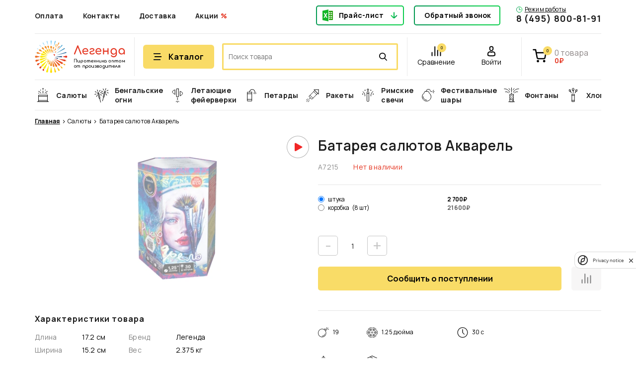

--- FILE ---
content_type: text/html; charset=UTF-8
request_url: https://piro-legenda.ru/catalog/salyuty/product/batareya-salyutov-akvarel-2
body_size: 37101
content:
<!doctype html>
<html class="no-js" lang="ru">

<head>
    <meta charset="utf-8">
    <meta http-equiv="x-ua-compatible" content="ie=edge">
    <meta name="viewport" content="width=device-width, initial-scale=1, shrink-to-fit=no">
    <title>Купить Батарея салютов Акварель А7215</title>
<meta name="description" content="Купить Батарея салютов Акварель А7215 низкая цена, оптовые цены, прайс лист, скидки до 50%. Батарея салютов Акварель с доставкой по Москве и России">
<link rel="canonical" href="https://piro-legenda.ru/catalog/salyuty/product/batareya-salyutov-akvarel-2"/>
            
        <meta property="og:type" content="website" />
<meta property="og:title" content="Купить Батарея салютов Акварель А7215" />
<meta property="og:description" content="Купить Батарея салютов Акварель А7215 низкая цена, оптовые цены, прайс лист, скидки до 50%. Батарея салютов Акварель с доставкой по Москве и России" />
<meta property="og:url" content="https://piro-legenda.ru/catalog/salyuty/product/batareya-salyutov-akvarel-2" />
<meta property="og:image" content="https://piro-legenda.ru/media/1078/ZUYJLS2IylGiTHujeP0IsqL8rykPRyQ16UfJScrn.jpg" />

        <meta name="twitter:card" content="summary" />
<meta name="twitter:title" content="Купить Батарея салютов Акварель А7215" />
<meta name="twitter:description" content="Купить Батарея салютов Акварель А7215 низкая цена, оптовые цены, прайс лист, скидки до 50%. Батарея салютов Акварель с доставкой по Москве и России" />
<meta name="twitter:images0" content="https://piro-legenda.ru/media/1078/ZUYJLS2IylGiTHujeP0IsqL8rykPRyQ16UfJScrn.jpg" />
                    <meta property="vk:image" content="https://piro-legenda.ru/media/1078/ZUYJLS2IylGiTHujeP0IsqL8rykPRyQ16UfJScrn.jpg" />
        <script type="application/ld+json">{"@context":"https://schema.org","@type":"WebSite","url":"https://piro-legenda.ru","potentialAction":{"@type":"SearchAction","target":{"@type":"EntryPoint","urlTemplate":"https://piro-legenda.ru/search?q={search_term_string}"},"query-input":"required name=search_term_string"}}</script><script type="application/ld+json">{"@context":"https://schema.org","@type":"BreadcrumbList","numberOfItems":3,"itemListElement":[{"@type":"ListItem","position":1,"name":"Главная","item":"https://piro-legenda.ru"},{"@type":"ListItem","position":2,"name":"Салюты","item":"https://piro-legenda.ru/catalog/salyuty"},{"@type":"ListItem","position":3,"name":"Батарея салютов Акварель","item":"https://piro-legenda.ru/catalog/salyuty/product/batareya-salyutov-akvarel-2"}]}</script><script type="application/ld+json">{"@context":"https://schema.org","@type":"Organization","url":"https://piro-legenda.ru","logo":"https://piro-legenda.ru/images/logo-desktop.svg"}</script><script type="application/ld+json">{"@context":"https://schema.org","@type":"Product","name":"Батарея салютов Акварель","description":"Красные и зеленые звезды раскрываются красными трещащими волнами с белыми и зелеными звездами, серебряными волнами с красными вспышками. В финале одновременный залп звезд раскрывается красными трещащими волнами.","image":"https://piro-legenda.ru/media/1078/ZUYJLS2IylGiTHujeP0IsqL8rykPRyQ16UfJScrn.jpg","sku":"А7215","Brand":{"@type":"brand","name":"Легенда"},"offers":{"@type":"Offer","price":"2700","priceCurrency":"RUB","availability":"https://schema.org/PreOrder"}}</script>

    
    <link rel="apple-touch-icon" sizes="180x180" href="/favicons/site1/apple-touch-icon.png">
    <link rel="icon" type="image/svg+xml" href="/favicons/site1/favicon.svg">
    <link rel="icon" type="image/png" sizes="32x32" href="/favicons/site1/favicon-32x32.png">
    <link rel="icon" type="image/png" sizes="16x16" href="/favicons/site1/favicon-16x16.png">
    <link rel="manifest" href="/favicons/site1/site.webmanifest">
    <link rel="mask-icon" href="/favicons/site1/safari-pinned-tab.svg" color="#0066ff">
    <link rel="shortcut icon" href="/favicons/site1/favicon.ico">
    <meta name="msapplication-TileColor" content="#0066ff">
    <meta name="msapplication-config" content="/favicons/site1/browserconfig.xml">
    <meta name="theme-color" content="#ffffff">

    <link rel="preconnect" href="https://fonts.gstatic.com">
    <link href="https://fonts.googleapis.com/css2?family=Manrope:wght@400;500;600;700&display=swap" rel="stylesheet">
    <!-- all css here -->
    <link href="/css/app.css?id=6ec1f3e1bf58b8112f1a830aee3ce5de" rel="stylesheet">
    <!-- Yandex.Metrika counter -->
    <script>
        (function(m, e, t, r, i, k, a) {
            m[i] = m[i] || function() {
                (m[i].a = m[i].a || []).push(arguments)
            };
            m[i].l = 1 * new Date();
            k = e.createElement(t), a = e.getElementsByTagName(t)[0], k.async = 1, k.src = r, a.parentNode.insertBefore(
                k, a)
        })
        (window, document, "script", "https://mc.yandex.ru/metrika/tag.js", "ym");
    </script>
    <!-- /Yandex.Metrika counter -->
    
</head>

<body  >
    <div id="yandex-captcha-site-key" class="hidden" data-sitekey="ysc1_qzJdXX7pfg91COgXEhYDv7UKVQPadm2tfO1KWYUE4cc0ebdd"></div>

    <svg xmlns="http://www.w3.org/2000/svg" style="position: absolute;visibility: hidden;height: 0;width: 0;">
    <defs>
        <linearGradient id="svg-icon-time-gradient1" x1="0" y1="5.90164" x2="12.312" y2="5.90164" gradientUnits="userSpaceOnUse">
            <stop offset="0.109375" stop-color="#029A51"/>
            <stop offset="0.78125" stop-color="#09CC4B"/>
        </linearGradient>
        <linearGradient id="svg-icon-time-gradient2" x1="6.10938" y1="4.47594" x2="9.7391" y2="4.47594" gradientUnits="userSpaceOnUse">
            <stop offset="0.109375" stop-color="#029A51"/>
            <stop offset="0.78125" stop-color="#09CC4B"/>
        </linearGradient>
        <linearGradient id="svg-icon-enter-gradient1" x1="15.315" x2="6.623" y1="5.461" y2="5.461" gradientUnits="userSpaceOnUse">
            <stop offset=".109" stop-color="#029A51"/>
            <stop offset=".781" stop-color="#09CC4B"/>
        </linearGradient>
        <linearGradient id="svg-icon-enter-gradient2" x1="19.136" x2="2.741" y1="15.902" y2="15.902" gradientUnits="userSpaceOnUse">
            <stop offset=".109" stop-color="#029A51"/>
            <stop offset=".781" stop-color="#09CC4B"/>
        </linearGradient>
        <linearGradient id="svg-icon-arrow-bottom-color-gradient" x1="12.96" x2=".869" y1="6.853" y2="6.853" gradientUnits="userSpaceOnUse">
            <stop offset=".109" stop-color="#029A51"/>
            <stop offset=".781" stop-color="#09CC4B"/>
        </linearGradient>
    </defs>
    <symbol id="svg-icon-time" viewBox="0 0 13 13" fill="none">
        <circle cx="6.11017" cy="6.26105" r="5.61017" stroke="url(#svg-icon-time-gradient1)"/>
        <path d="M6.10938 2.48291V6.7181H9.71208" stroke="url(#svg-icon-time-gradient2)"/>
    </symbol>
    <symbol id="svg-icon-enter" viewBox="0 0 22 22" fill="none">
        <path stroke="url(#svg-icon-enter-gradient1)" stroke-width="2" d="M7.687 5.762c0 2.446 1.638 4.124 3.314 4.124 1.676 0 3.314-1.678 3.314-4.124 0-1.39-.168-2.406-.61-3.068-.378-.568-1.088-1.055-2.704-1.055s-2.326.487-2.705 1.055c-.441.662-.609 1.678-.609 3.068z"/>
        <path stroke="url(#svg-icon-enter-gradient2)" stroke-width="2" d="M8.34 12.12c-2.17.425-3.131.931-3.647 1.622-.583.782-.79 2.033-.83 4.545-.007.454.169.77.539 1.05.414.312 1.056.557 1.877.726 1.487.307 3.211.301 4.38.298l.342-.001h.295c1.228.003 2.982.006 4.471-.323.807-.18 1.43-.435 1.83-.759.358-.29.549-.634.539-1.148h0c-.047-2.44-.265-3.653-.846-4.413-.52-.678-1.483-1.177-3.629-1.597a3.678 3.678 0 01-.36.236c-.525.302-1.286.575-2.3.575-1.014 0-1.775-.273-2.3-.575a3.682 3.682 0 01-.36-.236z"/>
    </symbol>

    <symbol id="svg-icon-arrow-next-level-menu" viewBox="0 0 5 8" fill="none">
        <path d="M.574.399l3.574 3.574L.574 7.547" stroke="currentColor"/>
    </symbol>
    <symbol id="svg-icon-arrow-prev-level-menu" width="14" height="15" viewBox="0 0 14 15" fill="none">
        <path d="M14 7.488H2m0 0l5.625 6M2 7.488l5.625-6" stroke="currentColor" stroke-width="2"/>
    </symbol>

    <symbol id="svg-icon-arrow-right" viewBox="0 0 20 14">
        <path d="M13.476.21a.708.708 0 00-1.008.994l5.11 5.088H.716A.708.708 0 000 6.995c0 .391.323.712.716.712h16.862l-5.11 5.079a.718.718 0 000 1.003c.282.281.726.281 1.008 0l6.32-6.292a.706.706 0 000-.994L13.476.211z" fill="currentColor"/>
    </symbol>
    <symbol id="svg-icon-slide-left" viewBox="0 0 11 20">
        <path d="M.292 10.714l8.984 8.99a1.008 1.008 0 101.428-1.427l-8.271-8.277 8.27-8.277A1.01 1.01 0 109.275.295L.291 9.286a1.02 1.02 0 00.001 1.428z" fill="currentColor"/>
    </symbol>
    <symbol id="svg-icon-slide-right" viewBox="0 0 11 20">
        <path d="M10.708 10.714l-8.984 8.99a1.008 1.008 0 11-1.428-1.427l8.271-8.277-8.27-8.277A1.01 1.01 0 111.725.295l8.984 8.991a1.02 1.02 0 01-.001 1.428z" fill="currentColor"/>
    </symbol>
    <symbol id="svg-icon-excel" viewBox="0 0 26 27">
        <path d="M25.162 3.086H16v3.07h3.031v2.088H16v2.042h3v2.057h-3V14.4h3v2.057h-3v2.058h3v2.057h-3v3.085h9.162c.461 0 .838-.402.838-.895V3.982c0-.493-.377-.895-.838-.895zM24 20.572h-4v-2.057h4v2.057zm0-4.115h-4V14.4h4v2.057zm0-4.114h-4v-2.057h4v2.057zm0-4.114h-4V6.172h4v2.057zM0 2.972v20.8l15 2.97V0L0 2.972zm9.488 15.625l-1.745-3.394c-.066-.126-.134-.359-.205-.697h-.027c-.033.16-.111.402-.234.727l-1.751 3.364H2.807l3.228-5.21-2.953-5.209h2.776l1.448 3.124c.113.247.214.54.304.878h.028c.057-.203.163-.506.318-.908l1.61-3.095h2.542l-3.037 5.166 3.122 5.253H9.488z" fill="currentColor"/>
    </symbol>
    <symbol id="svg-icon-excel-color" viewBox="0 0 21 24">
        <path fill="#1F9C05" d="M20.323 2.77h-7.4v2.754h2.448v1.875h-2.448V9.23h2.423v1.846h-2.423v1.846h2.423v1.846h-2.423v1.846h2.423v1.847h-2.423v2.769h7.4c.373 0 .677-.361.677-.803V3.572c0-.442-.304-.803-.677-.803zm-.938 15.692h-3.231v-1.847h3.23v1.847zm0-3.693h-3.231v-1.846h3.23v1.846zm0-3.692h-3.231V9.231h3.23v1.846zm0-3.692h-3.231V5.539h3.23v1.846z"/>
        <path fill="#13B628" d="M0 2.667v18.667L12.115 24V0L0 2.667zm7.663 14.022l-1.409-3.045c-.053-.114-.108-.322-.166-.626h-.021a5.24 5.24 0 01-.19.653l-1.414 3.018H2.267l2.607-4.674L2.49 7.339h2.242l1.17 2.804c.091.221.173.484.246.788h.022c.046-.183.132-.454.257-.815l1.3-2.778H9.78l-2.453 4.636 2.521 4.714-2.185.001z"/>
    </symbol>
    <symbol id="svg-icon-book" viewBox="0 0 32 23">
        <path d="M31.38 1.91H29.27v-.719a.62.62 0 00-.447-.62A17.472 17.472 0 0024.352 0c-2.481 0-5.862.557-8.361 3.1C13.51.533 10.104.001 7.629.001a17.472 17.472 0 00-4.472.57.62.62 0 00-.446.62v.713H.62a.62.62 0 00-.621.62v19.812a.62.62 0 00.924.54c.062-.031 6.265-3.424 14.924-1.24h.149c.05.005.1.005.149 0 8.684-2.203 14.886 1.184 14.924 1.24a.62.62 0 00.93-.534V2.531a.62.62 0 00-.62-.62zM1.24 21.35V3.15h1.483v15.557a.62.62 0 00.713.62c1.284-.196 2.579-.3 3.877-.31a16.09 16.09 0 015.297.8A22.803 22.803 0 001.24 21.35zm6.073-3.567A27.308 27.308 0 003.939 18V1.681c1.207-.269 2.44-.406 3.678-.41 2.32 0 5.52.534 7.741 3.04l.019 15.451c-1.29-.844-3.809-1.979-8.064-1.979zm9.304-13.472c2.22-2.481 5.421-3.04 7.741-3.04 1.237.004 2.47.142 3.678.41v16.32a27.305 27.305 0 00-3.355-.224c-4.23 0-6.755 1.135-8.064 1.979V4.31zM30.753 21.35a22.808 22.808 0 00-11.394-1.532 16.127 16.127 0 015.322-.8c1.306.007 2.61.108 3.901.304a.62.62 0 00.714-.62V3.15h1.482l-.025 18.199z" fill="currentColor"/>
    </symbol>
    <symbol id="svg-icon-arrow-bottom" viewBox="0 0 14 14">
        <path d="M7 .5v12m0 0l6-5.625M7 12.5L1 6.875" stroke="currentColor" stroke-width="2"/>
    </symbol>
    <symbol id="svg-icon-arrow-bottom-color" viewBox="0 0 14 14">
        <path stroke="url(#svg-icon-arrow-bottom-color-gradient)" stroke-width="2" d="M6.96.5v12m0 0l6-5.625m-6 5.625l-6-5.625"/>
    </symbol>
    <symbol id="svg-icon-arrow-bottom-long" viewBox="0 0 18 22">
        <path d="M9 .5V20m0 0l8-7.5M9 20l-8-7.5" stroke="currentColor" stroke-width="2"/>
    </symbol>
    <symbol id="svg-icon-search" viewBox="0 0 14 14">
        <path d="M13.787 12.752l-3.451-3.466a5.519 5.519 0 001.373-3.634C11.71 2.536 9.084 0 5.856 0 2.626 0 0 2.536 0 5.652c0 3.117 2.626 5.653 5.855 5.653a5.936 5.936 0 003.354-1.023l3.477 3.492c.146.146.341.226.55.226a.774.774 0 00.53-.206.72.72 0 00.021-1.042zM5.855 1.475c2.386 0 4.327 1.874 4.327 4.177 0 2.304-1.941 4.178-4.327 4.178S1.527 7.956 1.527 5.652c0-2.303 1.942-4.177 4.328-4.177z" fill="currentColor"/>
    </symbol>
    <symbol id="svg-icon-cart" viewBox="0 0 24 24" fill="none">
        <path stroke="currentColor" stroke-linecap="round" stroke-linejoin="round" stroke-width="2" d="M9.249 21.666c.506 0 .916-.43.916-.959 0-.529-.41-.958-.916-.958-.507 0-.917.43-.917.958 0 .53.41.959.917.959zM19.335 21.666c.506 0 .916-.43.916-.959 0-.529-.41-.958-.916-.958-.507 0-.917.43-.917.958 0 .53.41.959.917.959zM1.918 2.334h3.667L8.04 15.166c.084.441.314.838.649 1.12.335.282.754.432 1.185.423h8.91c.43.009.85-.141 1.184-.423.336-.282.565-.679.649-1.12l1.467-8.04H6.5"/>
    </symbol>
    <symbol id="svg-arrow-top" width="18" height="24" viewBox="0 0 18 24">
        <path d="M9 24V1.5m0 0L1 9m8-7.5L17 9" stroke="#fff" stroke-width="2"/>
    </symbol>
    <symbol id="svg-arrow-left" width="20" height="20" viewBox="0 0 20 20">
        <path stroke="currentColor" stroke-width="2" d="M18 10H2m0 0l7.5 7M2 10l7.5-7"/>
    </symbol>
    <symbol id="svg-arrow-right" width="20" height="20" viewBox="0 0 20 20">
        <path stroke="currentColor" stroke-width="2" d="M2 10h16m0 0l-7.5 7m7.5-7l-7.5-7"/>
    </symbol>

    <symbol id="svg-icon-vk" viewBox="0 0 21 14">
        <path d="M20.6 12.52a1.648 1.648 0 00-.069-.15c-.354-.718-1.031-1.6-2.03-2.647L18.48 9.7l-.011-.012-.01-.012h-.011c-.454-.487-.741-.814-.861-.982-.22-.32-.27-.643-.15-.97.085-.248.405-.77.957-1.57.29-.422.521-.762.691-1.017 1.226-1.837 1.758-3.01 1.595-3.521l-.064-.12c-.042-.072-.152-.138-.329-.198-.177-.06-.404-.07-.68-.03l-3.062.024c-.05-.02-.12-.018-.213.006l-.138.036-.053.03-.042.036a.503.503 0 00-.117.126.855.855 0 00-.106.21 20.747 20.747 0 01-1.138 2.695c-.262.495-.503.924-.723 1.287a6.14 6.14 0 01-.553.803 4.06 4.06 0 01-.404.413c-.12.104-.212.148-.276.132a6.955 6.955 0 01-.18-.048.77.77 0 01-.24-.294 1.44 1.44 0 01-.122-.467 5.818 5.818 0 01-.037-.485c-.004-.136-.002-.328.005-.575.008-.248.01-.415.01-.503 0-.304.006-.633.017-.988l.026-.845c.007-.207.01-.427.01-.658 0-.232-.012-.414-.036-.545a2.042 2.042 0 00-.112-.384.63.63 0 00-.218-.287 1.154 1.154 0 00-.356-.162c-.375-.096-.854-.147-1.435-.156-1.318-.015-2.165.08-2.54.288a1.473 1.473 0 00-.404.36c-.128.175-.146.27-.054.287.426.071.727.243.904.515l.064.143c.05.104.099.288.149.551.05.264.081.555.095.875.036.583.036 1.082 0 1.497a20.01 20.01 0 01-.1.97 2.132 2.132 0 01-.272.826.195.195 0 01-.053.06.718.718 0 01-.287.06c-.1 0-.22-.056-.362-.168a2.697 2.697 0 01-.44-.46 6.213 6.213 0 01-.516-.821c-.192-.351-.39-.767-.596-1.246l-.17-.347a31.543 31.543 0 01-.435-.976 20.1 20.1 0 01-.49-1.24.787.787 0 00-.254-.383l-.054-.036a1.032 1.032 0 00-.415-.18l-2.912.024c-.297 0-.5.076-.606.228l-.042.071a.43.43 0 00-.032.192c0 .088.021.196.064.323A41.903 41.903 0 001.743 5.34c.5 1.046.933 1.889 1.302 2.527a30.15 30.15 0 001.127 1.809c.382.567.636.93.76 1.09.124.16.221.28.292.36l.266.287c.17.191.42.42.75.688.329.268.694.531 1.094.791.4.26.867.47 1.398.635.532.163 1.049.23 1.552.197h1.223c.248-.024.435-.112.563-.263l.042-.06a.851.851 0 00.08-.222c.025-.1.037-.21.037-.329a4.432 4.432 0 01.07-.928c.052-.275.113-.483.18-.623.068-.14.144-.257.229-.353a.964.964 0 01.18-.174.655.655 0 01.085-.042c.17-.063.37-.002.601.186.23.188.446.42.649.695.201.276.444.585.728.928.283.343.531.599.744.767l.212.143c.142.096.326.184.553.264.227.08.425.1.595.06l2.722-.048c.269 0 .478-.05.627-.15.149-.1.237-.21.265-.33.029-.119.03-.255.006-.407a1.648 1.648 0 00-.075-.317z" fill="currentColor"/>
    </symbol>
    <symbol id="svg-icon-fb" viewBox="0 0 9 19">
        <path d="M5.974 18.25H2.465V9.5H.125V6.484h2.34l-.003-1.777c0-2.46.713-3.957 3.814-3.957h2.58v3.016H7.245c-1.208 0-1.266.421-1.266 1.208l-.005 1.51h2.902l-.342 3.015-2.557.001-.002 8.75z" fill="currentColor"/>
    </symbol>
    <symbol id="svg-icon-inst" viewBox="0 0 21 21">
        <path d="M10.502 5.266A5.226 5.226 0 005.27 10.5a5.226 5.226 0 005.233 5.235 5.226 5.226 0 005.233-5.235 5.226 5.226 0 00-5.233-5.234zm0 8.637A3.409 3.409 0 017.1 10.5a3.406 3.406 0 013.402-3.403 3.406 3.406 0 013.402 3.403 3.409 3.409 0 01-3.402 3.403zm6.668-8.852c0 .68-.546 1.221-1.22 1.221a1.22 1.22 0 111.22-1.221zm3.466 1.24c-.077-1.636-.45-3.085-1.648-4.278C17.794.819 16.346.446 14.71.363c-1.686-.095-6.737-.095-8.422 0-1.63.078-3.079.452-4.277 1.645C.814 3.202.445 4.65.363 6.286c-.095 1.686-.095 6.738 0 8.424.078 1.635.451 3.084 1.65 4.277 1.197 1.194 2.64 1.568 4.276 1.65 1.685.095 6.736.095 8.422 0 1.635-.078 3.083-.451 4.277-1.65 1.193-1.193 1.566-2.642 1.648-4.277.096-1.686.096-6.734 0-8.42zM18.46 16.518a3.445 3.445 0 01-1.94 1.941c-1.344.533-4.532.41-6.017.41-1.485 0-4.678.119-6.017-.41a3.445 3.445 0 01-1.94-1.94c-.533-1.345-.41-4.534-.41-6.019 0-1.485-.118-4.679.41-6.018a3.445 3.445 0 011.94-1.94c1.344-.534 4.532-.41 6.017-.41 1.485 0 4.678-.12 6.017.41a3.445 3.445 0 011.94 1.94c.533 1.344.41 4.533.41 6.018 0 1.485.123 4.679-.41 6.018z" fill="currentColor"/>
    </symbol>

    <symbol id="svg-icon-link-video" viewBox="0 0 12 12">
        <path fill="currentColor" fill-rule="evenodd" d="M11.01 5.312L2.5.478c-.251-.135-.563-.112-.8-.112-.943 0-.939.657-.939.823v9.88c0 .14-.004.823.94.823.236 0 .548.023.8-.112l8.508-4.834c.698-.375.578-.817.578-.817s.12-.442-.578-.817z" clip-rule="evenodd"/>
    </symbol>
    <symbol id="svg-icon-link-pdf" viewBox="0 0 16 20">
        <path d="M13 3.84H3v1.44h10V3.84zM13 6.72H3v1.44h10V6.72zM13 9.6H3v1.44h10V9.6zM6.852 15.091c.117-.205.184-.44.184-.69 0-.796-.672-1.44-1.5-1.44-.829 0-1.5.644-1.5 1.44 0 .25.066.485.183.69L3 16.262l.884.17.177.848 1.475-1.415L7.01 17.28l.177-.848.884-.17-1.22-1.17z" fill="currentColor"/>
        <path d="M0 0v19.2h13l3-2.88V0H0zm13 17.163v-.843h.879l-.879.843zm1.5-2.283h-3v2.88h-10V1.44h13v13.44z" fill="currentColor"/>
    </symbol>
    <symbol id="svg-icon-link-code" viewBox="0 0 16 16">
        <path d="M1.6 10.36H0V0h1.6v10.36zm5.008 1c-.434-.008-.862.1-1.24.312-.346.206-.624.51-.8.872a2.848 2.848 0 00-.288 1.303v.32c-.025.484.135.959.448 1.329a1.528 1.528 0 001.176.503c.28.003.555-.066.8-.2.234-.13.426-.324.552-.56a1.6 1.6 0 00.2-.8 1.672 1.672 0 00-.36-1.111 1.201 1.201 0 00-.96-.425 1.272 1.272 0 00-.936.368 1.28 1.28 0 01.456-.855 1.6 1.6 0 011.008-.32h.088v-.736h-.144zM6.4 13.855a1.048 1.048 0 010 1.192.632.632 0 01-.992 0 1.184 1.184 0 01-.184-.704v-.271a.688.688 0 01.264-.296.752.752 0 01.376-.176.609.609 0 01.536.255zM3.2 0h-.8v10.36h.8V0zm2.4 0H4v10.36h1.6V0zm1.6 0h-.8v10.36h.8V0zm2.4 0H8v10.36h1.6V0zm1.6 0h-.8v10.36h.8V0zm2.4 0H12v10.36h1.6V0zM16 0h-1.6v10.36H16V0zm-4.28 13.232c.027-.501-.12-.996-.416-1.4a1.44 1.44 0 00-1.176-.488 1.44 1.44 0 00-1.176.488c-.3.417-.444.927-.408 1.44v.8c-.027.5.12.995.416 1.4a1.44 1.44 0 001.176.487 1.423 1.423 0 001.176-.495 2.24 2.24 0 00.4-1.44l.008-.792zm-.928.992c.015.275-.04.55-.16.8a.528.528 0 01-.496.256.536.536 0 01-.504-.272 1.688 1.688 0 01-.16-.8v-1.129c-.019-.277.04-.553.168-.8a.536.536 0 01.488-.247.544.544 0 01.496.256 1.6 1.6 0 01.16.8l.008 1.136zm2.88-.337l.088-.08a.8.8 0 01.544-.168.744.744 0 01.56.209.8.8 0 01.2.591.984.984 0 01-.176.624.584.584 0 01-.488.216.673.673 0 01-.464-.16.656.656 0 01-.208-.44H12.8c.005.247.083.486.224.688a1.4 1.4 0 00.576.472c.252.111.525.165.8.16.294.007.585-.059.848-.192.233-.12.425-.307.552-.536a1.6 1.6 0 00.192-.8 1.6 1.6 0 00-.384-1.12 1.39 1.39 0 00-1.056-.4 1.545 1.545 0 00-.712.168l.12-.975h1.88v-.752h-2.648l-.272 2.303.752.192zm-10.96-2.48h-.888L0 14.4v.569h1.832v.983h.872v-.992H3.2v-.727h-.496l.008-2.824zm-.936 1.329l.056-.104v1.6H.864l.912-1.496z" fill="currentColor"/>
    </symbol>

    <symbol id="svg-icon-compare" viewBox="0 0 22 22" fill="none">
        <path d="M2.621 13.544v6.36M8.21 2.095v17.81M13.797 9.092v10.813M19.383 5.276v14.629" stroke="currentColor" stroke-width="2" stroke-linecap="round" stroke-linejoin="round"/>
    </symbol>
    <symbol id="svg-icon-filter-arrow" viewBox="0 0 10 6">
        <path d="M5.002 3.984L1.261.164a.537.537 0 00-.774 0L.16.497A.56.56 0 000 .893c0 .15.057.29.16.395l4.454 4.55A.537.537 0 005.002 6a.537.537 0 00.388-.163l4.45-4.545A.56.56 0 0010 .897a.56.56 0 00-.16-.395L9.513.167a.54.54 0 00-.774 0L5.002 3.984z" fill="currentColor"/>
    </symbol>
    <symbol id="svg-icon-filter" viewBox="0 0 20 20">
        <path fill="currentColor" d="M.641 3.32h3.353c.285 1.135 1.27 1.975 2.439 1.975s2.154-.84 2.438-1.974H19.36c.354 0 .64-.302.64-.674 0-.371-.286-.673-.64-.673H8.87C8.587.84 7.601 0 6.433 0 5.264 0 4.279.84 3.994 1.974H.641c-.354 0-.641.302-.641.673 0 .372.287.674.641.674zm5.792-1.974c.683 0 1.24.584 1.24 1.301 0 .718-.557 1.302-1.24 1.302-.683 0-1.24-.584-1.24-1.302 0-.717.557-1.3 1.24-1.3zM19.359 9.327h-4.273c-.284-1.135-1.27-1.974-2.438-1.974-1.17 0-2.155.839-2.439 1.974H.641C.287 9.327 0 9.628 0 10c0 .372.287.673.641.673h9.568c.285 1.135 1.27 1.974 2.439 1.974s2.154-.84 2.438-1.974h4.273c.354 0 .641-.301.641-.673 0-.372-.287-.673-.641-.673zM12.648 11.3c-.684 0-1.24-.584-1.24-1.301 0-.718.556-1.301 1.24-1.301.683 0 1.24.583 1.24 1.301 0 .717-.557 1.301-1.24 1.301zM19.359 16.68H8.87c-.284-1.135-1.27-1.975-2.438-1.975-1.169 0-2.154.84-2.439 1.975H.641c-.354 0-.641.3-.641.673 0 .371.287.673.641.673h3.353C4.28 19.16 5.264 20 6.433 20s2.154-.84 2.438-1.974H19.36c.354 0 .64-.302.64-.673 0-.372-.286-.673-.64-.673zM6.433 18.654c-.683 0-1.24-.584-1.24-1.301 0-.718.557-1.302 1.24-1.302.683 0 1.24.584 1.24 1.302 0 .717-.557 1.3-1.24 1.3z"/>
    </symbol>
    <symbol id="svg-icon-sort-arrow" viewBox="0 0 9 12">
        <path d="M1.105 7.738a.354.354 0 01.497-.504L4.146 9.79V1.358c0-.197.156-.358.351-.358.196 0 .357.161.357.358v8.431l2.539-2.555a.36.36 0 01.502 0c.14.141.14.363 0 .504l-3.147 3.16a.353.353 0 01-.496 0l-3.147-3.16z" fill="currentColor" stroke="currentColor"/>
    </symbol>
    <symbol id="svg-icon-sort-arrow-desk" fill="none" viewBox="0 0 24 24">
        <path stroke="currentColor" stroke-linecap="round" stroke-linejoin="round" stroke-width="2" d="M17 8v12M3 4h13H3zm0 4h9-9zm0 4h6-6zm10 0l4-4-4 4zm4-4l4 4-4-4z"/>
    </symbol>

    <symbol id="svg-catalog-elem-icon-1" viewBox="0 0 22 21">
        <path d="M14.61 12.09a.422.422 0 00-.607 0 .448.448 0 000 .623c.168.173.44.173.607 0a.448.448 0 000-.622zM20.767 1.22a.422.422 0 00-.607 0l-.959.984a.449.449 0 000 .623.423.423 0 00.608 0l.958-.984a.449.449 0 000-.623zM17.744 0a.435.435 0 00-.43.44v1.655c0 .244.193.441.43.441s.43-.197.43-.44V.44a.435.435 0 00-.43-.441zM21.57 3.9h-1.613a.435.435 0 00-.43.44c0 .243.193.44.43.44h1.614c.237 0 .43-.197.43-.44a.435.435 0 00-.43-.44z" fill="currentColor"/>
        <path d="M18.594 3.45a.422.422 0 00-.608 0 .424.424 0 01-.608 0 1.268 1.268 0 00-1.822 0l-.304.311-.608-.623a1.265 1.265 0 00-1.823 0l-.798.819a7.984 7.984 0 00-3.731-.939c-2.18 0-4.253.894-5.837 2.518C.872 7.16 0 9.286 0 11.521c0 2.236.872 4.362 2.455 5.985 1.584 1.624 3.656 2.518 5.837 2.518 2.18 0 4.253-.894 5.836-2.518 1.584-1.623 2.456-3.749 2.456-5.985a8.525 8.525 0 00-.916-3.826l.799-.819a1.33 1.33 0 00.377-.934 1.33 1.33 0 00-.377-.934l-.608-.623.304-.312a.422.422 0 01.607 0 1.265 1.265 0 001.823 0 .449.449 0 00.001-.623zm-2.87 8.071c0 4.132-3.403 7.622-7.432 7.622-4.03 0-7.433-3.49-7.433-7.622C.86 7.39 4.263 3.9 8.292 3.9c1.254 0 2.503.344 3.613.994a7.752 7.752 0 012.85 2.923 7.635 7.635 0 01.97 3.705zm.261-5.58a.443.443 0 01-.126.312l-.64.656a8.625 8.625 0 00-2.43-2.492l.64-.656a.421.421 0 01.607 0l.912.935.004.004.907.93a.443.443 0 01.126.312z" fill="currentColor"/>
        <path d="M13.873 13.864a.425.425 0 00-.576.198c-.953 1.966-2.87 3.187-5.005 3.187a.435.435 0 00-.43.44c0 .243.193.44.43.44 1.221 0 2.41-.353 3.44-1.021 1-.65 1.808-1.568 2.334-2.654a.446.446 0 00-.193-.59z" fill="currentColor"/>
    </symbol>
    <symbol id="svg-catalog-elem-icon-2" viewBox="0 0 21 20">
        <path d="M.518 6.83a.35.35 0 01.325-.234 2.11 2.11 0 001.775-1.02c.368-.618.376-1.378.022-2.005a.333.333 0 01.046-.39A10.62 10.62 0 018.331.007a.352.352 0 01.372.156 2.1 2.1 0 001.797.987 2.1 2.1 0 001.797-.987.353.353 0 01.372-.156 10.618 10.618 0 015.645 3.172c.099.108.117.265.046.391a1.993 1.993 0 00.021 2.006 2.11 2.11 0 001.776 1.02.35.35 0 01.325.234c.69 2.06.69 4.28 0 6.339a.35.35 0 01-.325.234 2.11 2.11 0 00-1.776 1.02 1.993 1.993 0 00-.021 2.005.333.333 0 01-.046.391 10.62 10.62 0 01-5.645 3.173.355.355 0 01-.372-.157 2.113 2.113 0 00-1.797-.986c-.735 0-1.417.374-1.797.986a.352.352 0 01-.372.157 10.62 10.62 0 01-5.645-3.173.333.333 0 01-.046-.391 1.993 1.993 0 00-.022-2.005 2.11 2.11 0 00-1.775-1.02.35.35 0 01-.325-.234 9.96 9.96 0 010-6.34zm.594 5.909a2.807 2.807 0 012.113 1.344c.445.75.497 1.659.142 2.452a9.923 9.923 0 004.88 2.742 2.826 2.826 0 012.253-1.108c.89 0 1.726.411 2.254 1.108a9.923 9.923 0 004.88-2.742 2.657 2.657 0 01.141-2.452 2.806 2.806 0 012.113-1.344 9.302 9.302 0 000-5.478 2.806 2.806 0 01-2.113-1.344 2.657 2.657 0 01-.142-2.451A9.923 9.923 0 0012.754.724 2.805 2.805 0 0110.5 1.83 2.804 2.804 0 018.246.724a9.923 9.923 0 00-4.88 2.742 2.657 2.657 0 01-.141 2.451 2.806 2.806 0 01-2.113 1.344 9.306 9.306 0 000 5.478z" fill="currentColor"/>
        <path d="M4.2 7.618c1.353 0 2.45 1.066 2.45 2.382s-1.098 2.383-2.45 2.383c-1.354 0-2.45-1.067-2.45-2.383.001-1.315 1.097-2.38 2.45-2.382zm0 4.084c.966 0 1.75-.762 1.75-1.702S5.165 8.298 4.2 8.298c-.967 0-1.75.762-1.75 1.702s.783 1.7 1.75 1.702z" fill="currentColor"/>
        <path d="M4.2 8.98c.58 0 1.05.457 1.05 1.02 0 .565-.47 1.022-1.05 1.022-.58 0-1.05-.457-1.05-1.021 0-.564.47-1.02 1.05-1.022zm0 1.36c.193 0 .35-.151.35-.34a.345.345 0 00-.35-.34.345.345 0 00-.35.34c0 .188.157.34.35.34zM8.575 6.758a2.5 2.5 0 01-3.067-.492 2.333 2.333 0 01-.102-3.022 2.495 2.495 0 013.028-.686c1.048.502 1.586 1.656 1.283 2.754a2.377 2.377 0 01-1.142 1.446zm.291-2.914a1.773 1.773 0 00-2.078-.761 1.7 1.7 0 00-1.173 1.834c.11.805.788 1.423 1.62 1.476.834.053 1.59-.473 1.806-1.258.12-.436.057-.9-.175-1.291z" fill="currentColor"/>
        <path d="M7.875 5.58a1.064 1.064 0 01-.797.1 1.022 1.022 0 01-.773-1.051c.033-.485.414-.88.91-.944a1.05 1.05 0 011.129.684c.16.46-.036.967-.469 1.21zm-.222-1.055a.347.347 0 00-.304-.17.352.352 0 00-.302.17.333.333 0 000 .34c.097.162.31.218.478.124a.335.335 0 00.128-.464zM14.284 6.996c-1.128.294-2.314-.229-2.83-1.248a2.34 2.34 0 01.705-2.943 2.503 2.503 0 013.107.099c.879.749 1.09 1.997.506 2.982-.325.547-.86.946-1.488 1.11zm1.057-2.742c-.216-.784-.972-1.311-1.805-1.258-.833.053-1.512.671-1.621 1.476a1.7 1.7 0 001.173 1.834c.79.261 1.66-.057 2.078-.76.233-.391.296-.856.175-1.292z" fill="currentColor"/>
        <path d="M13.922 5.68a1.057 1.057 0 01-1.181-.477.998.998 0 010-1.02c.238-.4.722-.595 1.181-.475.46.12.778.524.778.986 0 .462-.32.867-.778.986zm.066-1.074a.348.348 0 00-.428-.24.344.344 0 00-.257.284c-.019.136.049.27.171.34.123.068.276.059.389-.025a.335.335 0 00.125-.359zM14.35 10c0-1.316 1.097-2.382 2.45-2.382 1.353 0 2.45 1.066 2.45 2.382s-1.097 2.383-2.45 2.383c-1.352-.002-2.448-1.068-2.45-2.383zm2.45 1.702c.966 0 1.75-.762 1.75-1.702s-.784-1.702-1.75-1.702-1.75.762-1.75 1.702c.001.94.784 1.7 1.75 1.702z" fill="currentColor"/>
        <path d="M16.8 8.98c.58 0 1.05.457 1.05 1.02 0 .565-.47 1.022-1.05 1.022-.58 0-1.05-.457-1.05-1.021 0-.564.47-1.02 1.05-1.022zm0 1.36c.193 0 .35-.151.35-.34a.345.345 0 00-.35-.34.345.345 0 00-.35.34c0 .188.156.34.35.34zM12.425 13.242a2.5 2.5 0 013.067.493c.771.854.814 2.12.102 3.021a2.495 2.495 0 01-3.028.687c-1.048-.503-1.585-1.656-1.283-2.754a2.373 2.373 0 011.142-1.447zm-.29 2.915a1.773 1.773 0 002.077.76 1.7 1.7 0 001.173-1.833c-.109-.805-.787-1.423-1.62-1.476-.833-.054-1.59.473-1.806 1.257-.12.436-.057.9.175 1.292z" fill="currentColor"/>
        <path d="M13.125 14.421a1.074 1.074 0 011.2.102c.338.276.463.727.312 1.13-.15.404-.543.673-.985.674-.092 0-.184-.012-.273-.035a1.03 1.03 0 01-.77-.853c-.055-.41.149-.81.516-1.018zm.222 1.055c.097.163.31.219.478.125a.335.335 0 00.128-.465.346.346 0 00-.304-.17.352.352 0 00-.302.17.333.333 0 000 .34zM6.716 13.005c1.13-.294 2.314.228 2.831 1.247a2.34 2.34 0 01-.706 2.944 2.503 2.503 0 01-3.106-.099 2.336 2.336 0 01-.507-2.982c.324-.549.86-.949 1.488-1.11zM5.66 15.746c.236.851 1.1 1.386 1.992 1.233.893-.153 1.517-.943 1.44-1.82-.079-.879-.833-1.553-1.739-1.556-.154 0-.307.02-.456.06-.933.242-1.487 1.176-1.237 2.083z" fill="currentColor"/>
        <path d="M7.078 14.32c.41-.107.846.037 1.104.365a.998.998 0 01.077 1.132 1.04 1.04 0 01-.638.475c-.089.023-.181.035-.274.035a1.04 1.04 0 01-1.038-.889c-.069-.508.26-.986.769-1.118zm-.066 1.074a.339.339 0 00.163.207.36.36 0 00.265.033.344.344 0 00.256-.284.337.337 0 00-.171-.339.36.36 0 00-.266-.034.348.348 0 00-.212.159.332.332 0 00-.035.258zM8.75 10c0-.94.783-1.702 1.75-1.702.966 0 1.75.762 1.75 1.702s-.784 1.702-1.75 1.702c-.966-.001-1.749-.762-1.75-1.702zm1.75 1.021c.58 0 1.05-.457 1.05-1.02 0-.565-.47-1.022-1.05-1.022-.58 0-1.05.457-1.05 1.021 0 .564.47 1.02 1.05 1.021z" fill="currentColor"/>
    </symbol>
    <symbol id="svg-catalog-elem-icon-3" viewBox="0 0 20 20">
        <path d="M19.202 6.105C18.147 3.645 16.355 1.857 13.877.8A9.825 9.825 0 009.984 0a9.723 9.723 0 00-3.882.799C3.643 1.854 1.844 3.64.787 6.105A9.742 9.742 0 000 9.99c0 1.357.258 2.66.787 3.895 1.057 2.464 2.857 4.262 5.315 5.317A9.723 9.723 0 009.984 20c1.355 0 2.654-.27 3.892-.799 2.48-1.057 4.271-2.857 5.326-5.317A9.792 9.792 0 0020 9.99a9.734 9.734 0 00-.798-3.884zm-1.597 8.304a8.775 8.775 0 01-3.215 3.206 8.609 8.609 0 01-4.406 1.182c-1.192 0-2.33-.23-3.412-.7-1.083-.471-2.017-1.09-2.8-1.872-.781-.782-1.404-1.726-1.87-2.811a8.618 8.618 0 01-.688-3.425c0-1.586.39-3.055 1.17-4.398a8.78 8.78 0 013.204-3.206 8.543 8.543 0 014.396-1.182 8.61 8.61 0 014.406 1.182 8.802 8.802 0 013.215 3.206 8.554 8.554 0 011.181 4.398 8.638 8.638 0 01-1.18 4.42z" fill="currentColor"/>
        <path d="M10.618 9.902V4.234c0-.339-.295-.612-.634-.612a.617.617 0 00-.601.612V9.99c0 .011.022.055.022.088a.572.572 0 00.164.492l3.27 3.271a.622.622 0 00.841 0 .59.59 0 000-.853l-3.062-3.085z" fill="currentColor"/>
    </symbol>
    <symbol id="svg-catalog-elem-icon-4" viewBox="0 0 12 22">
        <path fill="currentColor" d="M0 21h12v1H0z"/>
        <path d="M6 1v20" stroke="currentColor" stroke-linecap="round" fill="none"/>
        <path d="M2 6.08L6 1l4 5.08" stroke="currentColor" stroke-linecap="round" fill="none" stroke-linejoin="round"/>
    </symbol>
    <symbol id="svg-catalog-elem-icon-5" viewBox="0 0 20 21">
        <path d="M19.99 4.95a.529.529 0 00-.426-.519L10.224.054a.571.571 0 00-.48 0L.311 4.473a.533.533 0 00-.312.46v11.112c0 .204.12.39.312.478l9.431 4.42c.005 0 .005 0 .01.004a.167.167 0 01.04.018c.005 0 .01.004.019.004l.041.013c.005 0 .01.005.014.005.014.004.032.004.046.009h.014c.018 0 .04.004.06.004.018 0 .04 0 .059-.004h.014a.17.17 0 00.045-.01c.005 0 .01-.004.014-.004l.042-.013c.004 0 .009-.005.018-.005a.163.163 0 00.041-.017c.005 0 .005 0 .01-.005l9.458-4.432a.535.535 0 00.312-.479V4.965c-.01-.004-.01-.009-.01-.013zM9.983 1.122l8.18 3.834-3.013 1.414-8.18-3.834 3.013-1.414zm0 7.668l-8.18-3.834 3.906-1.83 8.18 3.834-3.906 1.83zM1.1 5.811l8.331 3.904v9.898l-8.33-3.905V5.81zm9.432 13.802V9.715l3.91-1.834v2.588c0 .293.248.532.551.532.303 0 .55-.24.55-.532V7.362l3.347-1.569v9.897l-8.358 3.923z" fill="currentColor"/>
    </symbol>

    <symbol id="svg-catalog-elem-icon-bomb" viewBox="0 0 22 21">
        <path d="M14.61 12.09a.422.422 0 00-.607 0 .448.448 0 000 .623c.168.173.44.173.607 0a.448.448 0 000-.622zM20.767 1.22a.422.422 0 00-.607 0l-.959.984a.449.449 0 000 .623.423.423 0 00.608 0l.958-.984a.449.449 0 000-.623zM17.744 0a.435.435 0 00-.43.44v1.655c0 .244.193.441.43.441s.43-.197.43-.44V.44a.435.435 0 00-.43-.441zM21.57 3.9h-1.613a.435.435 0 00-.43.44c0 .243.193.44.43.44h1.614c.237 0 .43-.197.43-.44a.435.435 0 00-.43-.44z" fill="currentColor"/>
        <path d="M18.594 3.45a.422.422 0 00-.608 0 .424.424 0 01-.608 0 1.268 1.268 0 00-1.822 0l-.304.311-.608-.623a1.265 1.265 0 00-1.823 0l-.798.819a7.984 7.984 0 00-3.731-.939c-2.18 0-4.253.894-5.837 2.518C.872 7.16 0 9.286 0 11.521c0 2.236.872 4.362 2.455 5.985 1.584 1.624 3.656 2.518 5.837 2.518 2.18 0 4.253-.894 5.836-2.518 1.584-1.623 2.456-3.749 2.456-5.985a8.525 8.525 0 00-.916-3.826l.799-.819a1.33 1.33 0 00.377-.934 1.33 1.33 0 00-.377-.934l-.608-.623.304-.312a.422.422 0 01.607 0 1.265 1.265 0 001.823 0 .449.449 0 00.001-.623zm-2.87 8.071c0 4.132-3.403 7.622-7.432 7.622-4.03 0-7.433-3.49-7.433-7.622C.86 7.39 4.263 3.9 8.292 3.9c1.254 0 2.503.344 3.613.994a7.752 7.752 0 012.85 2.923 7.635 7.635 0 01.97 3.705zm.261-5.58a.443.443 0 01-.126.312l-.64.656a8.625 8.625 0 00-2.43-2.492l.64-.656a.421.421 0 01.607 0l.912.935.004.004.907.93a.443.443 0 01.126.312z" fill="currentColor"/>
        <path d="M13.873 13.864a.425.425 0 00-.576.198c-.953 1.966-2.87 3.187-5.005 3.187a.435.435 0 00-.43.44c0 .243.193.44.43.44 1.221 0 2.41-.353 3.44-1.021 1-.65 1.808-1.568 2.334-2.654a.446.446 0 00-.193-.59z" fill="currentColor"/>
    </symbol>
    <symbol id="svg-catalog-elem-icon-revolver" viewBox="0 0 21 20">
        <path d="M.518 6.83a.35.35 0 01.325-.234 2.11 2.11 0 001.775-1.02c.368-.618.376-1.378.022-2.005a.333.333 0 01.046-.39A10.62 10.62 0 018.331.007a.352.352 0 01.372.156 2.1 2.1 0 001.797.987 2.1 2.1 0 001.797-.987.353.353 0 01.372-.156 10.618 10.618 0 015.645 3.172c.099.108.117.265.046.391a1.993 1.993 0 00.021 2.006 2.11 2.11 0 001.776 1.02.35.35 0 01.325.234c.69 2.06.69 4.28 0 6.339a.35.35 0 01-.325.234 2.11 2.11 0 00-1.776 1.02 1.993 1.993 0 00-.021 2.005.333.333 0 01-.046.391 10.62 10.62 0 01-5.645 3.173.355.355 0 01-.372-.157 2.113 2.113 0 00-1.797-.986c-.735 0-1.417.374-1.797.986a.352.352 0 01-.372.157 10.62 10.62 0 01-5.645-3.173.333.333 0 01-.046-.391 1.993 1.993 0 00-.022-2.005 2.11 2.11 0 00-1.775-1.02.35.35 0 01-.325-.234 9.96 9.96 0 010-6.34zm.594 5.909a2.807 2.807 0 012.113 1.344c.445.75.497 1.659.142 2.452a9.923 9.923 0 004.88 2.742 2.826 2.826 0 012.253-1.108c.89 0 1.726.411 2.254 1.108a9.923 9.923 0 004.88-2.742 2.657 2.657 0 01.141-2.452 2.806 2.806 0 012.113-1.344 9.302 9.302 0 000-5.478 2.806 2.806 0 01-2.113-1.344 2.657 2.657 0 01-.142-2.451A9.923 9.923 0 0012.754.724 2.805 2.805 0 0110.5 1.83 2.804 2.804 0 018.246.724a9.923 9.923 0 00-4.88 2.742 2.657 2.657 0 01-.141 2.451 2.806 2.806 0 01-2.113 1.344 9.306 9.306 0 000 5.478z" fill="currentColor"/>
        <path d="M4.2 7.618c1.353 0 2.45 1.066 2.45 2.382s-1.098 2.383-2.45 2.383c-1.354 0-2.45-1.067-2.45-2.383.001-1.315 1.097-2.38 2.45-2.382zm0 4.084c.966 0 1.75-.762 1.75-1.702S5.165 8.298 4.2 8.298c-.967 0-1.75.762-1.75 1.702s.783 1.7 1.75 1.702z" fill="currentColor"/>
        <path d="M4.2 8.98c.58 0 1.05.457 1.05 1.02 0 .565-.47 1.022-1.05 1.022-.58 0-1.05-.457-1.05-1.021 0-.564.47-1.02 1.05-1.022zm0 1.36c.193 0 .35-.151.35-.34a.345.345 0 00-.35-.34.345.345 0 00-.35.34c0 .188.157.34.35.34zM8.575 6.758a2.5 2.5 0 01-3.067-.492 2.333 2.333 0 01-.102-3.022 2.495 2.495 0 013.028-.686c1.048.502 1.586 1.656 1.283 2.754a2.377 2.377 0 01-1.142 1.446zm.291-2.914a1.773 1.773 0 00-2.078-.761 1.7 1.7 0 00-1.173 1.834c.11.805.788 1.423 1.62 1.476.834.053 1.59-.473 1.806-1.258.12-.436.057-.9-.175-1.291z" fill="currentColor"/>
        <path d="M7.875 5.58a1.064 1.064 0 01-.797.1 1.022 1.022 0 01-.773-1.051c.033-.485.414-.88.91-.944a1.05 1.05 0 011.129.684c.16.46-.036.967-.469 1.21zm-.222-1.055a.347.347 0 00-.304-.17.352.352 0 00-.302.17.333.333 0 000 .34c.097.162.31.218.478.124a.335.335 0 00.128-.464zM14.284 6.996c-1.128.294-2.314-.229-2.83-1.248a2.34 2.34 0 01.705-2.943 2.503 2.503 0 013.107.099c.879.749 1.09 1.997.506 2.982-.325.547-.86.946-1.488 1.11zm1.057-2.742c-.216-.784-.972-1.311-1.805-1.258-.833.053-1.512.671-1.621 1.476a1.7 1.7 0 001.173 1.834c.79.261 1.66-.057 2.078-.76.233-.391.296-.856.175-1.292z" fill="currentColor"/>
        <path d="M13.922 5.68a1.057 1.057 0 01-1.181-.477.998.998 0 010-1.02c.238-.4.722-.595 1.181-.475.46.12.778.524.778.986 0 .462-.32.867-.778.986zm.066-1.074a.348.348 0 00-.428-.24.344.344 0 00-.257.284c-.019.136.049.27.171.34.123.068.276.059.389-.025a.335.335 0 00.125-.359zM14.35 10c0-1.316 1.097-2.382 2.45-2.382 1.353 0 2.45 1.066 2.45 2.382s-1.097 2.383-2.45 2.383c-1.352-.002-2.448-1.068-2.45-2.383zm2.45 1.702c.966 0 1.75-.762 1.75-1.702s-.784-1.702-1.75-1.702-1.75.762-1.75 1.702c.001.94.784 1.7 1.75 1.702z" fill="currentColor"/>
        <path d="M16.8 8.98c.58 0 1.05.457 1.05 1.02 0 .565-.47 1.022-1.05 1.022-.58 0-1.05-.457-1.05-1.021 0-.564.47-1.02 1.05-1.022zm0 1.36c.193 0 .35-.151.35-.34a.345.345 0 00-.35-.34.345.345 0 00-.35.34c0 .188.156.34.35.34zM12.425 13.242a2.5 2.5 0 013.067.493c.771.854.814 2.12.102 3.021a2.495 2.495 0 01-3.028.687c-1.048-.503-1.585-1.656-1.283-2.754a2.373 2.373 0 011.142-1.447zm-.29 2.915a1.773 1.773 0 002.077.76 1.7 1.7 0 001.173-1.833c-.109-.805-.787-1.423-1.62-1.476-.833-.054-1.59.473-1.806 1.257-.12.436-.057.9.175 1.292z" fill="currentColor"/>
        <path d="M13.125 14.421a1.074 1.074 0 011.2.102c.338.276.463.727.312 1.13-.15.404-.543.673-.985.674-.092 0-.184-.012-.273-.035a1.03 1.03 0 01-.77-.853c-.055-.41.149-.81.516-1.018zm.222 1.055c.097.163.31.219.478.125a.335.335 0 00.128-.465.346.346 0 00-.304-.17.352.352 0 00-.302.17.333.333 0 000 .34zM6.716 13.005c1.13-.294 2.314.228 2.831 1.247a2.34 2.34 0 01-.706 2.944 2.503 2.503 0 01-3.106-.099 2.336 2.336 0 01-.507-2.982c.324-.549.86-.949 1.488-1.11zM5.66 15.746c.236.851 1.1 1.386 1.992 1.233.893-.153 1.517-.943 1.44-1.82-.079-.879-.833-1.553-1.739-1.556-.154 0-.307.02-.456.06-.933.242-1.487 1.176-1.237 2.083z" fill="currentColor"/>
        <path d="M7.078 14.32c.41-.107.846.037 1.104.365a.998.998 0 01.077 1.132 1.04 1.04 0 01-.638.475c-.089.023-.181.035-.274.035a1.04 1.04 0 01-1.038-.889c-.069-.508.26-.986.769-1.118zm-.066 1.074a.339.339 0 00.163.207.36.36 0 00.265.033.344.344 0 00.256-.284.337.337 0 00-.171-.339.36.36 0 00-.266-.034.348.348 0 00-.212.159.332.332 0 00-.035.258zM8.75 10c0-.94.783-1.702 1.75-1.702.966 0 1.75.762 1.75 1.702s-.784 1.702-1.75 1.702c-.966-.001-1.749-.762-1.75-1.702zm1.75 1.021c.58 0 1.05-.457 1.05-1.02 0-.565-.47-1.022-1.05-1.022-.58 0-1.05.457-1.05 1.021 0 .564.47 1.02 1.05 1.021z" fill="currentColor"/>
    </symbol>
    <symbol id="svg-catalog-elem-icon-clock" viewBox="0 0 20 20">
        <path d="M19.202 6.105C18.147 3.645 16.355 1.857 13.877.8A9.825 9.825 0 009.984 0a9.723 9.723 0 00-3.882.799C3.643 1.854 1.844 3.64.787 6.105A9.742 9.742 0 000 9.99c0 1.357.258 2.66.787 3.895 1.057 2.464 2.857 4.262 5.315 5.317A9.723 9.723 0 009.984 20c1.355 0 2.654-.27 3.892-.799 2.48-1.057 4.271-2.857 5.326-5.317A9.792 9.792 0 0020 9.99a9.734 9.734 0 00-.798-3.884zm-1.597 8.304a8.775 8.775 0 01-3.215 3.206 8.609 8.609 0 01-4.406 1.182c-1.192 0-2.33-.23-3.412-.7-1.083-.471-2.017-1.09-2.8-1.872-.781-.782-1.404-1.726-1.87-2.811a8.618 8.618 0 01-.688-3.425c0-1.586.39-3.055 1.17-4.398a8.78 8.78 0 013.204-3.206 8.543 8.543 0 014.396-1.182 8.61 8.61 0 014.406 1.182 8.802 8.802 0 013.215 3.206 8.554 8.554 0 011.181 4.398 8.638 8.638 0 01-1.18 4.42z" fill="currentColor"/>
        <path d="M10.618 9.902V4.234c0-.339-.295-.612-.634-.612a.617.617 0 00-.601.612V9.99c0 .011.022.055.022.088a.572.572 0 00.164.492l3.27 3.271a.622.622 0 00.841 0 .59.59 0 000-.853l-3.062-3.085z" fill="currentColor"/>
    </symbol>
    <symbol id="svg-catalog-elem-icon-arrow" viewBox="0 0 12 22">
        <path fill="currentColor" d="M0 21h12v1H0z"/>
        <path d="M6 1v20" stroke="currentColor" stroke-linecap="round" fill="none"/>
        <path d="M2 6.08L6 1l4 5.08" stroke="currentColor" stroke-linecap="round" fill="none" stroke-linejoin="round"/>
    </symbol>
    <symbol id="svg-catalog-elem-icon-box" viewBox="0 0 20 21">
        <path d="M19.99 4.95a.529.529 0 00-.426-.519L10.224.054a.571.571 0 00-.48 0L.311 4.473a.533.533 0 00-.312.46v11.112c0 .204.12.39.312.478l9.431 4.42c.005 0 .005 0 .01.004a.167.167 0 01.04.018c.005 0 .01.004.019.004l.041.013c.005 0 .01.005.014.005.014.004.032.004.046.009h.014c.018 0 .04.004.06.004.018 0 .04 0 .059-.004h.014a.17.17 0 00.045-.01c.005 0 .01-.004.014-.004l.042-.013c.004 0 .009-.005.018-.005a.163.163 0 00.041-.017c.005 0 .005 0 .01-.005l9.458-4.432a.535.535 0 00.312-.479V4.965c-.01-.004-.01-.009-.01-.013zM9.983 1.122l8.18 3.834-3.013 1.414-8.18-3.834 3.013-1.414zm0 7.668l-8.18-3.834 3.906-1.83 8.18 3.834-3.906 1.83zM1.1 5.811l8.331 3.904v9.898l-8.33-3.905V5.81zm9.432 13.802V9.715l3.91-1.834v2.588c0 .293.248.532.551.532.303 0 .55-.24.55-.532V7.362l3.347-1.569v9.897l-8.358 3.923z" fill="currentColor"/>
    </symbol>
    <symbol id="svg-catalog-elem-icon-arrow-both-sides" viewBox="0 0 20 10" fill="none">
        <path d="M0.992188 5.15869L18.9922 5.15869" stroke="black" stroke-linecap="round"/>
        <path d="M13.9926 9.15869L19.0732 5.15869L13.9926 1.15869" stroke="black" stroke-linecap="round" stroke-linejoin="round"/>
        <path d="M6.07288 9.15869L0.992188 5.15869L6.07288 1.15869" stroke="black" stroke-linecap="round" stroke-linejoin="round"/>
    </symbol>
    <symbol id="svg-catalog-elem-icon-circle" fill="none">
        <circle cx="8.54232" cy="8.9432" r="7.4432" stroke="#1C1C1C" stroke-linecap="round" stroke-linejoin="round"/>
        <path d="M0.579834 17.0002L16.4144 1.16577" stroke="black" stroke-linecap="round" stroke-linejoin="round"/>
    </symbol>
    <symbol id="svg-icon-trash" viewBox="0 0 18 18" fill="none">
        <path d="M2.25 4.5h13.5M6 4.5V3a1.5 1.5 0 011.5-1.5h3A1.5 1.5 0 0112 3v1.5m2.25 0V15a1.5 1.5 0 01-1.5 1.5h-7.5a1.5 1.5 0 01-1.5-1.5V4.5h10.5zM7.5 8.25v4.5M10.5 8.25v4.5" stroke="currentColor" stroke-linecap="round" stroke-linejoin="round"/>
    </symbol>
    <symbol id="svg-icon-download" viewBox="0 0 20 20" fill="none">
        <path d="M9.26869 15.5591C9.36475 15.6551 9.4788 15.7313 9.60431 15.7833C9.72982 15.8353 9.86435 15.8621 10.0002 15.8621C10.1361 15.8621 10.2706 15.8353 10.3961 15.7833C10.5216 15.7313 10.6356 15.6551 10.7317 15.5591L14.633 11.6578C14.827 11.4638 14.936 11.2007 14.936 10.9263C14.936 10.652 14.827 10.3888 14.633 10.1948C14.439 10.0008 14.1758 9.89184 13.9015 9.89184C13.6271 9.89184 13.364 10.0008 13.17 10.1948L11.0347 12.3301V1.03448C11.0347 0.760121 10.9257 0.496996 10.7317 0.302993C10.5377 0.10899 10.2746 0 10.0002 0C9.72584 0 9.46272 0.10899 9.26871 0.302993C9.07471 0.496996 8.96572 0.760121 8.96572 1.03448V12.3301L6.83042 10.1948C6.63641 10.0008 6.37329 9.89184 6.09893 9.89184C5.82457 9.89184 5.56145 10.0008 5.36744 10.1948C5.17344 10.3888 5.06445 10.652 5.06445 10.9263C5.06445 11.2007 5.17344 11.4638 5.36744 11.6578L9.26869 15.5591Z" fill="black" />
        <path d="M18.9655 8.96558C18.6912 8.96558 18.428 9.07457 18.234 9.26857C18.04 9.46257 17.931 9.7257 17.931 10.0001V17.9311H2.06897V10.0001C2.06897 9.7257 1.95998 9.46257 1.76597 9.26857C1.57197 9.07457 1.30884 8.96558 1.03448 8.96558C0.760121 8.96558 0.496996 9.07457 0.302993 9.26857C0.10899 9.46257 0 9.7257 0 10.0001V18.2759C0 18.7332 0.18165 19.1717 0.504988 19.4951C0.828327 19.8184 1.26687 20.0001 1.72414 20.0001H18.2759C18.7331 20.0001 19.1717 19.8184 19.495 19.4951C19.8183 19.1717 20 18.7332 20 18.2759V10.0001C20 9.7257 19.891 9.46257 19.697 9.26857C19.503 9.07457 19.2399 8.96558 18.9655 8.96558Z" fill="black" />
    </symbol>
    <symbol id="svg-icon-question" viewBox="0 0 4 6" fill="none">
        <path d="M3.067 3.178l-.534.533c-.089.267-.089.356-.089.622H1.378c0-.355.089-.622.266-.889.09-.444.356-.533.712-.888.177-.267.266-.445.266-.712 0-.088 0-.266-.089-.355C2.444 1.31 2.178 1.31 2 1.31c-.178 0-.356 0-.444.089a.489.489 0 00-.267.444H.222C.312 1.311.578.867.933.6c.267-.178.623-.267.978-.267.533 0 1.067.178 1.422.534.178.266.356.622.356.977 0 .534-.267.978-.622 1.334zm-1.69 1.51h1.067v1.068H1.378V4.689z" fill="currentColor"/>
    </symbol>

    <symbol id="svg-sort-btn-open" fill="none" viewBox="0 0 10 20">
        <path fill="#000" d="M4.281.749a1 1 0 011.579 0l3.627 4.664a1 1 0 01-.79 1.614H1.444a1 1 0 01-.79-1.614L4.281.749zM4.281 18.718a1 1 0 001.579 0l3.627-4.664a1 1 0 00-.79-1.613H1.444a1 1 0 00-.79 1.613l3.627 4.664z"/>
    </symbol>

    <symbol id="svg-del-icon" fill="none" viewBox="0 0 13 14">
        <path d="M1 3.40015H2.2H11.8" stroke="currentColor" stroke-linecap="round" stroke-linejoin="round" />
        <path d="M3.99922 3.4V2.2C3.99922 1.88174 4.12565 1.57652 4.35069 1.35147C4.57573 1.12643 4.88096 1 5.19922 1H7.59922C7.91748 1 8.2227 1.12643 8.44775 1.35147C8.67279 1.57652 8.79922 1.88174 8.79922 2.2V3.4M10.5992 3.4V11.8C10.5992 12.1183 10.4728 12.4235 10.2477 12.6485C10.0227 12.8736 9.71748 13 9.39922 13H3.39922C3.08096 13 2.77573 12.8736 2.55069 12.6485C2.32565 12.4235 2.19922 12.1183 2.19922 11.8V3.4H10.5992Z" stroke="currentColor" stroke-linecap="round" stroke-linejoin="round" />
        <path d="M5.20068 6.3999V9.9999" stroke="currentColor" stroke-linecap="round" stroke-linejoin="round" />
        <path d="M7.59961 6.3999V9.9999" stroke="currentColor" stroke-linecap="round" stroke-linejoin="round" />
    </symbol>

    <symbol id="svg-eye-icon" viewBox="0 0 23 13">
        <path d="M11.56.22C6.19.22.993 5.43.785 5.66a.777.777 0 00-.227.558c0 .212.076.404.227.558.227.23 5.405 5.442 10.773 5.442 5.368 0 10.565-5.211 10.773-5.442a.777.777 0 00.227-.558.777.777 0 00-.227-.558C22.124 5.431 16.946.22 11.56.22zm0 10.403c-3.762 0-7.637-3.115-9.092-4.423 1.455-1.308 5.33-4.423 9.091-4.423 3.761 0 7.636 3.115 9.091 4.423-1.455 1.308-5.33 4.423-9.09 4.423z"/>
        <path d="M8.175 6.22c0 1.876 1.51 3.428 3.384 3.428 1.876 0 3.385-1.528 3.385-3.428s-1.51-3.429-3.385-3.429c-1.875 0-3.384 1.552-3.384 3.429zm4.87 0c0 .834-.662 1.529-1.508 1.529-.824 0-1.51-.672-1.51-1.53 0-.856.663-1.528 1.51-1.528.823.023 1.509.695 1.509 1.529z"/>
    </symbol>

    <symbol id="svg-vk-color-icon" viewBox="0 0 29 28"  >
        <path d="M22.7812 27.9999H5.28124C2.3815 27.9999 0.03125 25.6497 0.03125 22.75V5.24999C0.03125 2.35025 2.3815 0 5.28124 0H22.7812C25.6809 0 28.0312 2.35025 28.0312 5.24999V22.75C28.0312 25.6497 25.6809 27.9999 22.7812 27.9999Z" fill="#4B729F"/>
        <path d="M18.6486 14.5982C18.422 14.3121 18.4876 14.1852 18.6486 13.9297C18.6512 13.9271 20.5202 11.3449 20.7118 10.4691L20.7127 10.4682C20.809 10.1488 20.7127 9.91431 20.2498 9.91431H18.7186C18.3292 9.91431 18.149 10.1156 18.0536 10.3404C18.0536 10.3404 17.274 12.2059 16.1715 13.4152C15.8154 13.7643 15.6517 13.8772 15.4566 13.8772C15.3604 13.8772 15.2125 13.7652 15.2125 13.4458V10.4682C15.2125 10.0858 15.1031 9.91431 14.7811 9.91431H12.374C12.1299 9.91431 11.9846 10.0928 11.9846 10.2591C11.9846 10.6213 12.5359 10.7053 12.5927 11.7264V13.9419C12.5927 14.4267 12.5044 14.5159 12.3092 14.5159C11.7895 14.5159 10.526 12.6426 9.77787 10.4997C9.62737 10.0841 9.47862 9.91518 9.08662 9.91518H7.55625C7.11963 9.91518 7.03125 10.1164 7.03125 10.3413C7.03125 10.7394 7.551 12.7169 9.45062 15.3306C10.7167 17.1147 12.4991 18.0816 14.1205 18.0816C15.0952 18.0816 15.2142 17.8672 15.2142 17.4971C15.2142 15.7926 15.1259 15.6316 15.6141 15.6316C15.8407 15.6316 16.2301 15.7436 17.1401 16.6037C18.1796 17.6248 18.3511 18.0816 18.933 18.0816H20.4642C20.9008 18.0816 21.1222 17.8672 20.9945 17.4437C20.704 16.5538 18.737 14.7207 18.6486 14.5982Z" fill="white"/>
    </symbol>

    <symbol id="svg-insta-color-icon" viewBox="0 0 29 28"  >
        <path d="M1.86025 1.94395C-0.333328 4.22243 0.115623 6.64281 0.115623 13.9958C0.115623 20.102 -0.949762 26.2233 4.62606 27.6644C6.3672 28.1122 21.7943 28.1122 23.5332 27.6621C25.8547 27.0631 27.7435 25.18 28.0017 21.8967C28.0378 21.4384 28.0378 6.5614 28.0006 6.09384C27.7261 2.59644 25.5732 0.580817 22.7364 0.172574C22.0863 0.0783645 21.956 0.0504505 18.6203 0.0446351C6.78824 0.0504505 4.19456 -0.476427 1.86025 1.94395Z" fill="url(#paint0_linear)"/>
        <path d="M14.0715 3.69562C9.84833 3.69562 5.83801 3.31994 4.30623 7.25116C3.67351 8.87483 3.7654 10.9835 3.7654 14.0029C3.7654 16.6524 3.68049 19.1425 4.30623 20.7534C5.83452 24.687 9.8774 24.3101 14.0692 24.3101C18.1132 24.3101 22.2829 24.7312 23.8333 20.7534C24.4671 19.1135 24.3741 17.0362 24.3741 14.0029C24.3741 9.97627 24.5962 7.37678 22.6434 5.42512C20.6662 3.44788 17.9922 3.69562 14.0668 3.69562H14.0715ZM13.148 5.55306C21.9572 5.5391 23.0784 4.55979 22.4596 18.1644C22.2398 22.9761 18.5761 22.448 14.0726 22.448C5.86127 22.448 5.62517 22.2131 5.62517 13.9982C5.62517 5.68798 6.2765 5.55771 13.148 5.55074V5.55306ZM19.5729 7.26396C18.8901 7.26396 18.3365 7.81759 18.3365 8.50032C18.3365 9.18305 18.8901 9.73668 19.5729 9.73668C20.2556 9.73668 20.8092 9.18305 20.8092 8.50032C20.8092 7.81759 20.2556 7.26396 19.5729 7.26396ZM14.0715 8.70967C11.1487 8.70967 8.77945 11.08 8.77945 14.0029C8.77945 16.9257 11.1487 19.2949 14.0715 19.2949C16.9943 19.2949 19.3624 16.9257 19.3624 14.0029C19.3624 11.08 16.9943 8.70967 14.0715 8.70967ZM14.0715 10.5671C18.6133 10.5671 18.6191 17.4386 14.0715 17.4386C9.5308 17.4386 9.52383 10.5671 14.0715 10.5671Z" fill="white"/>
        <defs>
        <linearGradient id="paint0_linear" x1="1.91377" y1="26.1758" x2="27.8569" y2="3.72228" gradientUnits="userSpaceOnUse">
        <stop offset="0" stop-color="#FFDD55"/>
        <stop offset="0.5" stop-color="#FF543E"/>
        <stop offset="1" stop-color="#C837AB"/>
        </linearGradient>
        </defs>
    </symbol>

    <symbol id="svg-youtube-color-icon" viewBox="0 0 29 28" >
        <path d="M22.7812 27.9999H5.28124C2.3815 27.9999 0.03125 25.6497 0.03125 22.75V5.24999C0.03125 2.35025 2.3815 0 5.28124 0H22.7812C25.6809 0 28.0312 2.35025 28.0312 5.24999V22.75C28.0312 25.6497 25.6809 27.9999 22.7812 27.9999Z" fill="#FF3939"/>
        <path d="M14.7489 9.99378L9.36426 7V21.6461L14.7489 18.5446L22.3305 14.1938L14.7489 9.99378Z" fill="#ECECF1"/>
    </symbol>

    <symbol id="svg-icon-compare-arrow-next" viewBox="0 0 12 12"   fill="none">
        <path d="M0.27417 6.242L10.9781 6.242" stroke="black"/>
        <path d="M6.00208 1.26538L10.9784 6.24125L6.00208 11.2176" stroke="black"/>
    </symbol>

    <symbol id="svg-icon-arrow-up" viewBox="0 0 11 6" fill="none" xmlns="http://www.w3.org/2000/svg">
        <path d="M5.55582 2.01683L1.81469 5.83753C1.71192 5.94274 1.57452 6.00061 1.42802 6.00061C1.28143 6.00061 1.14412 5.94274 1.04119 5.83753L0.713548 5.50274C0.610459 5.39771 0.553711 5.2573 0.553711 5.10767C0.553711 4.95804 0.610459 4.8178 0.713548 4.71268L5.16769 0.163524C5.27095 0.0579889 5.40891 0.000197621 5.55558 0.000612795C5.7029 0.000197634 5.8407 0.0579059 5.94404 0.163524L10.3939 4.70844C10.497 4.81356 10.5537 4.95381 10.5537 5.10352C10.5537 5.25314 10.497 5.39339 10.3939 5.49859L10.0662 5.8333C9.85298 6.0511 9.50582 6.0511 9.29265 5.8333L5.55582 2.01683Z" fill="black"/>
    </symbol>

    <symbol id="svg-icon-eye" viewBox="0 0 23 13" fill="none" xmlns="http://www.w3.org/2000/svg">
        <path d="M11.0591 0.219055C5.69138 0.219055 0.49379 5.43059 0.285886 5.66136C0.134683 5.81521 0.059082 6.00752 0.059082 6.21906C0.059082 6.43059 0.134683 6.6229 0.285886 6.77675C0.51269 7.00752 5.69138 12.2191 11.0591 12.2191C16.4268 12.2191 21.6244 7.00752 21.8323 6.77675C21.9835 6.6229 22.0591 6.43059 22.0591 6.21906C22.0591 6.00752 21.9835 5.81521 21.8323 5.66136C21.6244 5.43059 16.4457 0.219055 11.0591 0.219055ZM11.0591 10.6229C7.29791 10.6229 3.42334 7.50752 1.96802 6.19982C3.42334 4.89213 7.29791 1.77675 11.0591 1.77675C14.8202 1.77675 18.6948 4.89213 20.1501 6.19982C18.6948 7.50752 14.8202 10.6229 11.0591 10.6229Z" fill="#BBBBBB"/>
        <path d="M7.67505 6.21989C7.67505 8.09634 9.18441 9.64846 11.0597 9.64846C12.9349 9.64846 14.4443 8.11951 14.4443 6.21989C14.4443 4.32028 12.9349 2.79132 11.0597 2.79132C9.18441 2.79132 7.67505 4.34345 7.67505 6.21989ZM12.5462 6.21989C12.5462 7.05387 11.8829 7.74885 11.0368 7.74885C10.2135 7.74885 9.52744 7.07704 9.52744 6.21989C9.52744 5.36275 10.1906 4.69094 11.0368 4.69094C11.8601 4.7141 12.5462 5.38592 12.5462 6.21989Z" fill="#BBBBBB"/>
    </symbol>

    <symbol id="svg-border-circle-green" viewBox="0 0 42 42" fill="none">
        <circle cx="21" cy="21" r="19" stroke="#E8E8E8" stroke-width="3" />
        <path stroke-dasharray="119.38,125.6637"  d="M21 2 a 19 19 0 0 1 0 38 a 19 19 0 0 1 0 -38" stroke="currentColor" stroke-width="3"  stroke-linecap="round" stroke-linejoin="round" />
    </symbol>

    <symbol id="svg-border-circle-red" viewBox="0 0 42 42" fill="none">
        <circle cx="21" cy="21" r="19" stroke="#E8E8E8" stroke-width="3" />
        <path stroke-dasharray="80,125.6637" d="M21 2 a 19 19 0 0 1 0 38 a 19 19 0 0 1 0 -38" stroke="currentColor" stroke-width="3" stroke-linecap="round" stroke-linejoin="round" />
    </symbol>

    <symbol id="svg-icon-wearhouse" viewBox="0 0 20 20" fill="none">
        <path d="M19.835 5.713L10.17.046a.333.333 0 00-.33-.005L.172 5.375A.333.333 0 000 5.667v14c0 .184.15.333.333.333H2a.333.333 0 00.333-.333V8h15.334v11.667c0 .184.149.333.333.333h1.667a.333.333 0 00.333-.333V6a.332.332 0 00-.165-.287zm-.502 13.62h-1V7.667A.333.333 0 0018 7.333H2a.333.333 0 00-.333.334v11.666h-1V5.863L9.995.716l9.339 5.475v13.142z" fill="#1C1C1C" />
        <path d="M16.67 15.333h-4a.333.333 0 00-.334.334v4c0 .184.149.333.333.333h4a.333.333 0 00.334-.333v-4a.333.333 0 00-.334-.334zm-.334 4h-3.333V16h3.333v3.333z" fill="#1C1C1C" />
        <path d="M15 15.668v1h-.667v-1h-.666v1.333c0 .185.149.334.333.334h1.333a.333.333 0 00.334-.334v-1.333H15zM12.67 15.333h-4a.333.333 0 00-.334.334v4c0 .184.15.333.333.333h4a.333.333 0 00.334-.333v-4a.333.333 0 00-.334-.334zm-.334 4H9.003V16h3.333v3.333z" fill="#1C1C1C" />
        <path d="M11 15.668v1h-.667v-1h-.666v1.333c0 .185.149.334.333.334h1.333a.333.333 0 00.334-.334v-1.333H11zM16.67 11.333h-4a.333.333 0 00-.334.334v4c0 .184.149.333.333.333h4a.333.333 0 00.334-.333v-4a.333.333 0 00-.334-.334zm-.334 4h-3.333V12h3.333v3.333z" fill="#1C1C1C" />
        <path d="M15 11.668v1h-.667v-1h-.666v1.333c0 .185.149.334.333.334h1.333a.333.333 0 00.334-.334v-1.333H15zM18 10H2v.667h16V10zM18 8.668H2v.667h16v-.667zM11.667 4.668H8.333A.333.333 0 008 5.001v1.334c0 .184.15.333.333.333h3.334c.184 0 .333-.15.333-.333V5a.333.333 0 00-.333-.333zm-.334 1.333H8.667v-.666h2.666V6z" fill="#1C1C1C" />
    </symbol>

    <symbol id="svg-icon-delivery-van" viewBox="0 0 27 16" fill="none">
        <path d="M22.107 5.187l1.174 1.03v1.917h-3.088V5.187h1.914zM22 12.28c.311 0 .61.126.83.351.22.225.344.53.344.847 0 .318-.124.623-.344.847-.22.225-.519.351-.83.351-.344 0-.676-.132-.928-.371a1.1 1.1 0 01-.365-.827 1.12 1.12 0 01.365-.827c.251-.24.583-.373.928-.37zm-11.67 0c.31 0 .61.126.83.351.22.225.343.53.343.847 0 .318-.123.623-.344.847-.22.225-.518.351-.83.351-.344 0-.675-.132-.927-.371a1.1 1.1 0 01-.366-.827 1.12 1.12 0 01.366-.827c.251-.24.583-.372.927-.37zM17.89 0H5.705a.461.461 0 00-.336.132.48.48 0 00-.145.335V3.87c.018.115.075.22.162.296a.476.476 0 00.626 0 .494.494 0 00.163-.296V.935h11.224V11.98h-3.91a.451.451 0 00-.323.136.47.47 0 00-.1.51.47.47 0 00.248.253.45.45 0 00.175.035h5.871a.45.45 0 00.324-.137.469.469 0 00.1-.509.468.468 0 00-.249-.253.451.451 0 00-.175-.035h-.963V3.067h3.851l3.124 2.516v6.373h-.493a.453.453 0 00-.324.137.472.472 0 000 .66.454.454 0 00.324.137h.974a.464.464 0 00.332-.128.483.483 0 00.15-.327V5.379a.487.487 0 00-.177-.36L22.73 2.265a.475.475 0 00-.305-.108H18.36V.467a.484.484 0 00-.142-.33.465.465 0 00-.328-.137zm4.357 4.289h-2.454a.461.461 0 00-.336.132.48.48 0 00-.146.335v3.821a.487.487 0 00.146.336.468.468 0 00.336.132h3.898a.462.462 0 00.335-.132.479.479 0 00.146-.336V5.99a.458.458 0 00-.223-.312l-1.386-1.27a.476.476 0 00-.317-.12zm-16.544 5.99a.46.46 0 00-.34.148.48.48 0 00-.13.355v1.7a.487.487 0 00.146.336.47.47 0 00.336.132h1.432a.45.45 0 00.324-.137.468.468 0 00.1-.509.468.468 0 00-.249-.253.45.45 0 00-.175-.035h-.963v-1.234a.488.488 0 00-.145-.336.468.468 0 00-.336-.131v-.036zm16.309 1.126a2.192 2.192 0 00-1.585.575 2 2 0 00-.474.67 2.036 2.036 0 00.474 2.289c.414.394.96.612 1.526.61a2.017 2.017 0 001.552-.553c.208-.196.373-.434.486-.698a2.135 2.135 0 000-1.678 2.096 2.096 0 00-.486-.698 2.018 2.018 0 00-1.552-.553l.059.036zm-11.671 0a2.193 2.193 0 00-1.538.575 2 2 0 00-.474.67 2.035 2.035 0 00.474 2.289c.414.394.96.612 1.526.61a2.017 2.017 0 001.552-.553c.208-.196.373-.434.486-.698a2.133 2.133 0 00-.486-2.376 2.018 2.018 0 00-1.552-.553l.012.036z" fill="#1C1C1C" />
        <path d="M6.623 9.422a.448.448 0 00-.144-.319.463.463 0 00-.33-.125H.45a.458.458 0 00-.319.13.443.443 0 00-.098.483.443.443 0 00.244.24.457.457 0 00.173.034h5.71a.47.47 0 00.434-.27.448.448 0 00.04-.173h-.012zM1.399 7.83h5.71c.12.003.237-.04.326-.122a.451.451 0 00.147-.31.437.437 0 00-.136-.318.452.452 0 00-.326-.126H1.41a.455.455 0 00-.319.13.44.44 0 000 .627c.085.083.2.13.32.13l-.012-.011zm.959-2.012h5.71c.12 0 .234-.047.318-.13a.44.44 0 000-.627.455.455 0 00-.318-.13h-5.71a.455.455 0 00-.319.13.44.44 0 000 .627c.085.083.2.13.319.13zM14.842 4.908c0-.45-.175-.891-.467-1.225a1.775 1.775 0 00-.833-.575A1.717 1.717 0 0012.925 3h-2.592v3.042h-.666v.766h.666v.717h-.666v.658h.666V9h.809v-.817h1.716v-.658h-1.716v-.717h1.783a1.91 1.91 0 001.492-.716c.266-.325.433-.759.425-1.184zm-1.075.709c-.209.266-.55.425-.85.425h-1.775V3.767h1.775c.283 0 .591.15.791.358.192.208.3.492.309.783.008.259-.092.509-.25.709z" fill="#1C1C1C" />
    </symbol>
</svg>
    <header class="page-header header">
    <div class="page-header-outer page-header-top-outer">
        <div class="container" style="position: relative;">
            
            <div class="product-popup">
                <p class="header-cart-info-name" style="width:100%; text-align:center"><strong>Товар добавлен в
                        корзину!</strong></p>
                <div class="header-cart-info-elem item-popup">
                    <div class="popup-img-wrapper">
                    </div>
                    
                    <div class="header-cart-info-text">
                        <p id="pp-name" class="header-cart-info-name"></p>
                        <p class="header-cart-info-price">
                            <strong id="pp-total"></strong>
                        </p>
                    </div>
                    <img style="width: 30px;position: absolute;top:20px;right:20px;" src="/check-icon.png" alt="Подтверждено">
                </div>
            </div>
            <div class="header-top">

                <ul class="header-top-nav mobile-hidden">
                    
                    
                    
                                            <li><a href="/pages/oplata">Оплата</a></li>
                                            <li><a href="/pages/kontakty">Контакты</a></li>
                                            <li><a href="/pages/dostavka">Доставка</a></li>
                                        <li class="page-nav-sale-elem"><a href="https://piro-legenda.ru/akcii">Акции</a></li>
                </ul>
                <button class="header-price-btn modal-button button-border-color price-btn-link button mobile-hidden"
                    type="button" data-target="modal-price-list">
                    <span class="button-border-color-inner">
                        <span class="price-btn-link-icon icon">
                            <svg width="21" height="24">
                                <use xlink:href="#svg-icon-excel-color" />
                            </svg>
                        </span>
                        <span class="price-btn-text">Прайс-лист</span>
                        <span class="price-btn-link-icon icon">
                            <svg width="14" height="14">
                                <use xlink:href="#svg-icon-arrow-bottom-color" />
                            </svg>
                        </span>
                    </span>
                </button>
                <button class="header-feedback-btn modal-button button-border-color price-btn-link button mobile-hidden"
                    type="button" data-target="modal-feedback">
                    <span class="button-border-color-inner">
                        <span class="price-btn-text">Обратный звонок</span>
                    </span>
                </button>

                <div class="header-top-phones-block is-flex-mobile is-flex-tablet-only">
                    <div class="header-time">
                        <button class="header-time-link" type="button">
                            <svg class="header-time-icon" width="13" height="13">
                                <use xlink:href="#svg-icon-time"></use>
                            </svg>
                            <span class="header-time-text">Режим работы</span>
                        </button>
                        <div class="header-time-modal"><!-- 14-24 декабря:  10:00-18:00 (Мск) - без выходных <br>
                                                        25-30 декабря: 10:00-20:00 (Мск) - без выходных <br>
                                                        31 декабря: 10:00-17:00 (Мск)<br>
                                                        1-8 января: магазин не работает<br>
                                                        с 9 января: -->


                        <p><span style="color: rgb(255, 255, 255);"><font face="Atlassian Sans, ui-sans-serif, -apple-system, BlinkMacSystemFont, Segoe UI, Ubuntu, Helvetica Neue, sans-serif" style=""><span style="white-space-collapse: preserve;">ПН-ПТ: 10:00 - 17:00
СБ-ВС: выходные </span></font>дни</span></p>
                    </div>
                    <div class="header-top-phones is-flex-mobile is-flex-tablet-only">
                        
                            
                        
                        <p class="header-top-phone">
                                                            <a onclick="ym(51429325, 'reachGoal', 'NewHotLead');" href="tel:84958008191" >8 (495) 800-81-91</a>
                                                    </p>
                    </div>
                </div>

            </div>

        </div>
    </div>

    <div class="page-header-outer page-header-middle-outer">
        <div class="container">

            <div class="header-middle">

                <div class="header-nav-open-cont header-middle-elem-cont header-middle-elem-cont-left">
                    <button class="icon header-icon header-nav-open header-nav-btn-js" type="button"
                        data-target="navMenu" aria-label="Открыть меню" aria-expanded="false">
                        <span class="tablet-hidden mobile-hidden">Каталог</span>
                    </button>
                </div>

                <a class="header-logo tablet-hidden mobile-hidden" href="https://piro-legenda.ru">
                    <img class="logo-desktop" src="https://piro-legenda.ru/images/logo-desktop.svg"
                        width="188" height="68" alt="Легенда лого">
                </a>

                <a class="header-logo desktop-hidden" href="https://piro-legenda.ru">
                    <img class="logo-mobile" src="https://piro-legenda.ru/images/logo-mobile.svg"
                        width="123" height="34" alt="Легенда лого">
                </a>

                <div class="header-search-outer header-middle-elem-cont">
                    <div class="header-search-block" style="position: relative;display:block;">
                        <form class="control has-icons-right header-search-form" onsubmit="event.preventDefault()">
                            <input class="input_search" type="search" placeholder="Поиск товара">
                            <div class="lds-ring search-spinner" style="width: 30px; height: 30px; position: absolute;
                                top: 9px; right: 13px; background: white; z-index: 9;">
                                <div></div>
                                <div></div>
                                <div></div>
                                <div></div>
                            </div>
                            <button class="header-search-submit icon is-right" type="submit">
                                <svg width="16" height="14">
                                    <use xlink:href="#svg-icon-search" />
                                </svg>
                            </button>
                        </form>
                        <div class="searchBar" style="display: none;"></div>
                    </div>
                </div>

                <div class="header-middle-elem-cont header-middle-elem-cont-left">
                    <a class="header-compare" href="https://piro-legenda.ru/compare">
                        <span class="icon header-icon">
                            <svg width="22" height="22">
                                <use xlink:href="#svg-icon-compare" />
                            </svg>
                            <span class="header-compare-count">
                                 0
                                                            </span>
                        </span>
                        <span class="header-enter-text mobile-hidden">Сравнение</span>
                    </a>
                </div>

                <div class="header-middle-elem-cont">
                                            <a class="header-enter modal-button" data-target="modal-enter" id="guest-login">
                            <span class="icon header-icon">
                                <svg width="22" height="22">
                                    <use xlink:href="#svg-icon-enter" />
                                </svg>
                            </span>
                            <span class="header-enter-text mobile-hidden" id="userName">Войти</span>
                        </a>
                                                        </div>

                <div
                    class="header-middle-elem-cont header-middle-elem-cont-left header-middle-elem-cont-cart js-header-cont-cart">
                    <a class="icon header-icon header-cart" href="https://piro-legenda.ru/cart">
                        <svg class="header-cart-icon" width="22" height="22">
                            <use xlink:href="#svg-icon-cart" />
                        </svg>
                        <span class="header-cart-count">
                            <span id="headerCartCount">0</span>
                        </span>
                        <span class="mobile-hidden header-cart-count-desktop">
                            <span id="headerCartCountDesktop">0</span>
                            <span> товара</span>
                        </span>
                        <span class="header-cart-price mobile-hidden"
                            data-price="0" id="headerCartPrice">
                            0₽
                        </span>
                    </a>

                    <div class="header-cart-info-block">
                        <div id="cartItems" class="header-cart-info-body"></div>
                        <div class="header-cart-info-bottom-scroll"></div>
                        <div class="header-cart-info-bottom">
                            <div class="header-cart-info-bottom-text">
                                <p class="header-cart-info-bottom-title">Итого</p>
                                <p class="header-cart-info-bottom-value">0 ₽</p>
                            </div>
                            <a class="header-cart-info-bottom-link button is-warning"
                                href="https://piro-legenda.ru/cart">В корзину</a>
                        </div>
                    </div>


                </div>

                <div class="add-to-cart-info-modal">
                    <div class="add-to-cart-info-modal-inner">
                        <svg class="add-to-cart-info-modal-icon" aria-hidden="true" xmlns="http://www.w3.org/2000/svg"
                            width="34" height="30" fill="none" viewBox="0 0 34 30">
                            <circle cx="14.502" cy="15.957" r="12.37" fill="#fff" stroke="#08D04C" stroke-width="3" />
                            <g filter="url(#add-to-cart-info-modal-filter0_d)">
                                <path stroke="#07C547" stroke-width="3" d="M9.61 14.87l4.348 3.804L28.632 4" />
                            </g>
                            <defs>
                                <filter id="add-to-cart-info-modal-filter0_d" width="29.07" height="25.788" x="4.622"
                                    y=".939" color-interpolation-filters="sRGB" filterUnits="userSpaceOnUse">
                                    <feFlood flood-opacity="0" result="BackgroundImageFix" />
                                    <feColorMatrix in="SourceAlpha"
                                        values="0 0 0 0 0 0 0 0 0 0 0 0 0 0 0 0 0 0 127 0" />
                                    <feOffset dy="2" />
                                    <feGaussianBlur stdDeviation="2" />
                                    <feColorMatrix values="0 0 0 0 0 0 0 0 0 0 0 0 0 0 0 0 0 0 0.25 0" />
                                    <feBlend in2="BackgroundImageFix" result="effect1_dropShadow" />
                                    <feBlend in="SourceGraphic" in2="effect1_dropShadow" result="shape" />
                                </filter>
                            </defs>
                        </svg>
                        <p class="add-to-cart-info-modal-title">Товар добавлен в корзину</p>
                        <div class="add-to-cart-info-modal-main">
                            <img class="add-to-cart-info-modal-img"
                                src="https://piro-legenda.ru/images/add-to-cart-info.jpg"
                                srcset="https://piro-legenda.ru/images/add-to-cart-info@2x.jpg 2x" width="100"
                                height="60" alt="Бенгальские свечи 213 мм">
                            <div class="add-to-cart-info-modal-text">
                                <span class="add-to-cart-info-modal-article">А7001</span>
                                <p class="add-to-cart-info-modal-name">Бенгальские свечи 213 мм 6 шт в мягкой</p>
                                <p class="add-to-cart-info-modal-price">3 кор. = 22 500 ₽</p>
                            </div>
                        </div>
                    </div>
                </div>

            </div>

        </div>
    </div>

    <div class="page-header-outer page-header-bottom-outer tablet-hidden mobile-hidden">
        <div class="container">
            <nav class="page-nav">
    <ul class="page-nav-list">
                                    <li>
                    <a href="https://piro-legenda.ru/catalog/salyuty" class="menu-icon-animations"
                        id="icon-battary">
                                                    <img class="page-nav-icon nav-icon-animation"
                                src="https://piro-legenda.ru/images/nav/navbar-icons/animation-battary.svg"
                                width="34" height="34" alt="Салюты"
                                style="max-width: 33px;max-height:33px;">
                            <img class="page-nav-icon nav-icon-static"
                                src="https://piro-legenda.ru/images/nav/navbar-icons/battary.svg" width="34"
                                height="34" alt="Салюты" style="max-width: 33px;max-height:33px;">
                                                <span class="page-nav-text">Салюты</span>
                    </a>
                </li>
                                                <li>
                    <a href="https://piro-legenda.ru/catalog/bengalskie-ogni" class="menu-icon-animations"
                        id="icon-bengal">
                                                    <img class="page-nav-icon nav-icon-animation"
                                src="https://piro-legenda.ru/images/nav/navbar-icons/animation-bengal.svg"
                                width="34" height="34" alt="Бенгальские огни"
                                style="max-width: 33px;max-height:33px;">
                            <img class="page-nav-icon nav-icon-static"
                                src="https://piro-legenda.ru/images/nav/navbar-icons/bengal.svg" width="34"
                                height="34" alt="Бенгальские огни" style="max-width: 33px;max-height:33px;">
                                                <span class="page-nav-text">Бенгальские огни</span>
                    </a>
                </li>
                                                <li>
                    <a href="https://piro-legenda.ru/catalog/letayushchie-feyerverki" class="menu-icon-animations"
                        id="icon-fire-air">
                                                    <img class="page-nav-icon nav-icon-animation"
                                src="https://piro-legenda.ru/images/nav/navbar-icons/animation-fire-air.svg"
                                width="34" height="34" alt="Летающие фейерверки"
                                style="max-width: 33px;max-height:33px;">
                            <img class="page-nav-icon nav-icon-static"
                                src="https://piro-legenda.ru/images/nav/navbar-icons/fire-air.svg" width="34"
                                height="34" alt="Летающие фейерверки" style="max-width: 33px;max-height:33px;">
                                                <span class="page-nav-text">Летающие фейерверки</span>
                    </a>
                </li>
                                                <li>
                    <a href="https://piro-legenda.ru/catalog/petardy" class="menu-icon-animations"
                        id="icon-petardy">
                                                    <img class="page-nav-icon nav-icon-animation"
                                src="https://piro-legenda.ru/images/nav/navbar-icons/animation-petardy.svg"
                                width="34" height="34" alt="Петарды"
                                style="max-width: 33px;max-height:33px;">
                            <img class="page-nav-icon nav-icon-static"
                                src="https://piro-legenda.ru/images/nav/navbar-icons/petardy.svg" width="34"
                                height="34" alt="Петарды" style="max-width: 33px;max-height:33px;">
                                                <span class="page-nav-text">Петарды</span>
                    </a>
                </li>
                                                <li>
                    <a href="https://piro-legenda.ru/catalog/rakety" class="menu-icon-animations"
                        id="icon-roket">
                                                    <img class="page-nav-icon nav-icon-animation"
                                src="https://piro-legenda.ru/images/nav/navbar-icons/animation-roket.svg"
                                width="34" height="34" alt="Ракеты"
                                style="max-width: 33px;max-height:33px;">
                            <img class="page-nav-icon nav-icon-static"
                                src="https://piro-legenda.ru/images/nav/navbar-icons/roket.svg" width="34"
                                height="34" alt="Ракеты" style="max-width: 33px;max-height:33px;">
                                                <span class="page-nav-text">Ракеты</span>
                    </a>
                </li>
                                                <li>
                    <a href="https://piro-legenda.ru/catalog/rimskie-svechi" class="menu-icon-animations"
                        id="icon-rim">
                                                    <img class="page-nav-icon nav-icon-animation"
                                src="https://piro-legenda.ru/images/nav/navbar-icons/animation-rim.svg"
                                width="34" height="34" alt="Римские свечи"
                                style="max-width: 33px;max-height:33px;">
                            <img class="page-nav-icon nav-icon-static"
                                src="https://piro-legenda.ru/images/nav/navbar-icons/rim.svg" width="34"
                                height="34" alt="Римские свечи" style="max-width: 33px;max-height:33px;">
                                                <span class="page-nav-text">Римские свечи</span>
                    </a>
                </li>
                                                <li>
                    <a href="https://piro-legenda.ru/catalog/festivalnye-shary" class="menu-icon-animations"
                        id="icon-balls">
                                                    <img class="page-nav-icon nav-icon-animation"
                                src="https://piro-legenda.ru/images/nav/navbar-icons/animation-balls.svg"
                                width="34" height="34" alt="Фестивальные шары"
                                style="max-width: 33px;max-height:33px;">
                            <img class="page-nav-icon nav-icon-static"
                                src="https://piro-legenda.ru/images/nav/navbar-icons/balls.svg" width="34"
                                height="34" alt="Фестивальные шары" style="max-width: 33px;max-height:33px;">
                                                <span class="page-nav-text">Фестивальные шары</span>
                    </a>
                </li>
                                                <li>
                    <a href="https://piro-legenda.ru/catalog/fontany" class="menu-icon-animations"
                        id="icon-fontan">
                                                    <img class="page-nav-icon nav-icon-animation"
                                src="https://piro-legenda.ru/images/nav/navbar-icons/animation-fontan.svg"
                                width="34" height="34" alt="Фонтаны"
                                style="max-width: 33px;max-height:33px;">
                            <img class="page-nav-icon nav-icon-static"
                                src="https://piro-legenda.ru/images/nav/navbar-icons/fontan.svg" width="34"
                                height="34" alt="Фонтаны" style="max-width: 33px;max-height:33px;">
                                                <span class="page-nav-text">Фонтаны</span>
                    </a>
                </li>
                                                <li>
                    <a href="https://piro-legenda.ru/catalog/hlopushki" class="menu-icon-animations"
                        id="icon-hlop">
                                                    <img class="page-nav-icon nav-icon-animation"
                                src="https://piro-legenda.ru/images/nav/navbar-icons/animation-hlop.svg"
                                width="34" height="34" alt="Хлопушки"
                                style="max-width: 33px;max-height:33px;">
                            <img class="page-nav-icon nav-icon-static"
                                src="https://piro-legenda.ru/images/nav/navbar-icons/hlop.svg" width="34"
                                height="34" alt="Хлопушки" style="max-width: 33px;max-height:33px;">
                                                <span class="page-nav-text">Хлопушки</span>
                    </a>
                </li>
                        </ul>
</nav>

<div class="d-none" style="display: none">

    <svg  id="menu_default_svg" width="25" height="24" viewBox="0 0 25 24" fill="none" xmlns="http://www.w3.org/2000/svg">
        <mask id="path-1-inside-1" fill="#fff">
            <path d="M20.408 8.351l-.313 1.842a.196.196 0 00.077.192.192.192 0 00.204.015l1.636-.87 1.637.87a.193.193 0 00.281-.207l-.313-1.842 1.325-1.305a.195.195 0 00-.107-.333l-1.83-.269-.819-1.676a.193.193 0 00-.347 0l-.818 1.676-1.83.269a.195.195 0 00-.156.133.197.197 0 00.049.2l1.324 1.305zM7.777 4.756a.196.196 0 00.082-.34L5.91 2.769 6.15.214a.196.196 0 00-.091-.185.191.191 0 00-.204 0L3.703 1.394 1.373.374a.191.191 0 00-.202.03.196.196 0 00-.062.197l.618 2.49L.048 5.015a.196.196 0 00.132.324l2.533.176 1.293 2.208c.035.06.099.096.166.096h.015a.194.194 0 00.165-.122l.948-2.38 2.477-.562zm11.026 6.541a1.844 1.844 0 01-.313-1.382l.168-.989-.711-.7-.031-.034c-5.441 4.589-6.06 11.944-6 15.555.001.13.101.24.231.252a.256.256 0 00.274-.205c1.5-7.39 4.339-10.882 6.382-12.497zM8.133 6.363l-1.642.371-.628 1.579a1.922 1.922 0 01-.037.084c2.562 3.665 3.897 11.147 4.43 14.916a.17.17 0 00.179.146.17.17 0 00.157-.17c.066-8.129-1.165-13.553-2.406-16.94l-.054.014zM19.36 19.526l-.232-.324c-.188-.261-.3-.56-.337-.866-1.79.483-4.485 1.719-5.346 4.844a.36.36 0 00.192.421.353.353 0 00.442-.121c.94-1.377 2.628-3.196 5.146-3.565a.543.543 0 00.004-.012l.131-.377zM6.554 16.37a1.83 1.83 0 01-.644.564l-.35.184-.049.397c-.015.12-.041.235-.077.347 1.504 1.717 2.612 4.075 3.282 5.77a.236.236 0 00.453-.13c-.593-3.54-1.63-5.756-2.615-7.132zm6.82-11.488l-.15-.37-.387-.085a1.816 1.816 0 01-.767-.372c-.624 1.675-1.06 4.266-.6 8.164.024.21.326.208.346-.003.17-1.808.607-4.731 1.723-7.02a1.842 1.842 0 01-.165-.314zm11.241 13.87a.195.195 0 00-.131-.157l-1.191-.39-.357-1.214a.194.194 0 00-.185-.14c-.061 0-.12.03-.156.081l-.736 1.024-1.251-.032h-.005a.193.193 0 00-.171.105.197.197 0 00.015.205l.736 1.024-.417 1.193a.197.197 0 00.044.202.193.193 0 00.198.05l1.19-.392.994.769a.192.192 0 00.204.02.195.195 0 00.107-.175V19.66l1.03-.718a.197.197 0 00.082-.19zM5.16 15.474a.195.195 0 00-.007-.35l-1.134-.536-.207-1.248a.195.195 0 00-.19-.163.193.193 0 00-.142.062l-.854.924-1.238-.187a.192.192 0 00-.187.082.197.197 0 00-.01.206l.605 1.107-.56 1.132a.197.197 0 00.02.206.192.192 0 00.19.074l1.23-.24.892.886a.191.191 0 00.2.046.195.195 0 00.128-.16l.154-1.257 1.11-.584zM13.926.4l.126 1.26-.954.818a.197.197 0 00.084.34l1.223.268.476 1.17a.193.193 0 00.165.12l.014.002a.194.194 0 00.167-.098l.63-1.093 1.248-.096a.194.194 0 00.165-.122.197.197 0 00-.036-.203l-.834-.943.296-1.23a.196.196 0 00-.188-.242.19.19 0 00-.078.017l-1.145.51-1.066-.664a.192.192 0 00-.204.001.196.196 0 00-.09.185z"/>
        </mask>
        <path d="M20.408 8.351l-.313 1.842a.196.196 0 00.077.192.192.192 0 00.204.015l1.636-.87 1.637.87a.193.193 0 00.281-.207l-.313-1.842 1.325-1.305a.195.195 0 00-.107-.333l-1.83-.269-.819-1.676a.193.193 0 00-.347 0l-.818 1.676-1.83.269a.195.195 0 00-.156.133.197.197 0 00.049.2l1.324 1.305zM7.777 4.756a.196.196 0 00.082-.34L5.91 2.769 6.15.214a.196.196 0 00-.091-.185.191.191 0 00-.204 0L3.703 1.394 1.373.374a.191.191 0 00-.202.03.196.196 0 00-.062.197l.618 2.49L.048 5.015a.196.196 0 00.132.324l2.533.176 1.293 2.208c.035.06.099.096.166.096h.015a.194.194 0 00.165-.122l.948-2.38 2.477-.562zm11.026 6.541a1.844 1.844 0 01-.313-1.382l.168-.989-.711-.7-.031-.034c-5.441 4.589-6.06 11.944-6 15.555.001.13.101.24.231.252a.256.256 0 00.274-.205c1.5-7.39 4.339-10.882 6.382-12.497zM8.133 6.363l-1.642.371-.628 1.579a1.922 1.922 0 01-.037.084c2.562 3.665 3.897 11.147 4.43 14.916a.17.17 0 00.179.146.17.17 0 00.157-.17c.066-8.129-1.165-13.553-2.406-16.94l-.054.014zM19.36 19.526l-.232-.324c-.188-.261-.3-.56-.337-.866-1.79.483-4.485 1.719-5.346 4.844a.36.36 0 00.192.421.353.353 0 00.442-.121c.94-1.377 2.628-3.196 5.146-3.565a.543.543 0 00.004-.012l.131-.377zM6.554 16.37a1.83 1.83 0 01-.644.564l-.35.184-.049.397c-.015.12-.041.235-.077.347 1.504 1.717 2.612 4.075 3.282 5.77a.236.236 0 00.453-.13c-.593-3.54-1.63-5.756-2.615-7.132zm6.82-11.488l-.15-.37-.387-.085a1.816 1.816 0 01-.767-.372c-.624 1.675-1.06 4.266-.6 8.164.024.21.326.208.346-.003.17-1.808.607-4.731 1.723-7.02a1.842 1.842 0 01-.165-.314zm11.241 13.87a.195.195 0 00-.131-.157l-1.191-.39-.357-1.214a.194.194 0 00-.185-.14c-.061 0-.12.03-.156.081l-.736 1.024-1.251-.032h-.005a.193.193 0 00-.171.105.197.197 0 00.015.205l.736 1.024-.417 1.193a.197.197 0 00.044.202.193.193 0 00.198.05l1.19-.392.994.769a.192.192 0 00.204.02.195.195 0 00.107-.175V19.66l1.03-.718a.197.197 0 00.082-.19zM5.16 15.474a.195.195 0 00-.007-.35l-1.134-.536-.207-1.248a.195.195 0 00-.19-.163.193.193 0 00-.142.062l-.854.924-1.238-.187a.192.192 0 00-.187.082.197.197 0 00-.01.206l.605 1.107-.56 1.132a.197.197 0 00.02.206.192.192 0 00.19.074l1.23-.24.892.886a.191.191 0 00.2.046.195.195 0 00.128-.16l.154-1.257 1.11-.584zM13.926.4l.126 1.26-.954.818a.197.197 0 00.084.34l1.223.268.476 1.17a.193.193 0 00.165.12l.014.002a.194.194 0 00.167-.098l.63-1.093 1.248-.096a.194.194 0 00.165-.122.197.197 0 00-.036-.203l-.834-.943.296-1.23a.196.196 0 00-.188-.242.19.19 0 00-.078.017l-1.145.51-1.066-.664a.192.192 0 00-.204.001.196.196 0 00-.09.185z" fill="#333" stroke="#333" stroke-width="2" mask="url(#path-1-inside-1)"/>
    </svg>

    <!--menu_svg_1-->
    <svg id="menu_svg_1" width="30" height="30" viewBox="0 0 30 30" fill="none" xmlns="http://www.w3.org/2000/svg">
        <path fill-rule="evenodd" clip-rule="evenodd" d="M13.435 26.938c3.668-.451 6.694-3.492 7.261-7.292.544-3.645-1.07-7.074-3.762-8.878v-.704c0-1.114-.867-2.021-1.934-2.021h-1.933V6.695c0-.743.578-1.347 1.289-1.347h2.578c.71 0 1.29.604 1.29 1.347 0 1.486 1.156 2.696 2.577 2.696h.645c.356 0 .644-.302.644-.674 0-.372-.288-.674-.644-.674h-.645c-.71 0-1.289-.605-1.289-1.348C19.512 5.21 18.356 4 16.934 4h-2.578c-1.422 0-2.578 1.209-2.578 2.695v1.348H9.844c-1.066 0-1.934.907-1.934 2.022v.703a8.75 8.75 0 00-2.733 2.986A9.173 9.173 0 004 18.24c0 5.19 4.36 9.321 9.435 8.698zM8.878 11.729a.68.68 0 00.321-.583v-1.082c0-.371.29-.673.645-.673H15c.356 0 .645.302.645.674v1.081c0 .24.123.463.322.583 2.527 1.529 3.916 4.627 3.455 7.71-.476 3.19-3.057 5.782-6.137 6.16-4.286.527-7.996-2.955-7.996-7.359 0-2.637 1.409-5.192 3.589-6.51zm16.477-3.686h-1.332c-.356 0-.644.302-.644.674 0 .372.288.674.644.674h1.332c.356 0 .645-.302.645-.674 0-.372-.289-.674-.645-.674zm-1.976 4.322l-.912-.953a.696.696 0 010-.953.625.625 0 01.912 0l.911.953a.695.695 0 010 .953.625.625 0 01-.911 0zm-.456-5.193c.165 0 .33-.066.456-.198l.911-.952a.696.696 0 000-.954.625.625 0 00-.911 0l-.912.954a.695.695 0 000 .952c.126.132.291.198.456.198zM13.066 23.63c0 .372-.289.674-.645.674-3.199 0-5.8-2.72-5.8-6.065 0-.372.288-.674.644-.674.356 0 .644.302.644.674 0 2.601 2.024 4.717 4.512 4.717.356 0 .645.302.645.674z" fill="#5269F8"/>
    </svg>

    <!--menu_svg_2-->
    <svg id="menu_svg_2" width="30" height="30" viewBox="0 0 30 30" fill="none" xmlns="http://www.w3.org/2000/svg">
        <path fill-rule="evenodd" clip-rule="evenodd" d="M15.618 2.576L15 1.673l-.619.903-.554.81-.941.277-1.05.309.667.867.598.778-.027.98-.03 1.094 1.031-.366.925-.329.924.329 1.031.366-.03-1.094-.027-.98.598-.778.668-.867-1.05-.31-.941-.277-.555-.809zm-.705 1.877L15 4.327l.086.126.151.22.256.076.147.043-.093.121-.163.212.007.266.005.154-.145-.052-.251-.09-.252.09-.144.052.004-.154.008-.266-.163-.212-.094-.121.148-.043.255-.076.151-.22zm11.23 3.661a.75.75 0 01-.257 1.03c-1.093.654-2.219 1.96-3.026 3.59-.803 1.622-1.246 3.48-1.068 5.188a.75.75 0 11-1.492.156c-.215-2.056.32-4.2 1.216-6.01.893-1.804 2.19-3.366 3.598-4.211a.75.75 0 011.029.257zm-21.257.243a.75.75 0 00-.772 1.286c1.116.67 2.24 1.869 3.036 3.361.795 1.488 1.236 3.213 1.057 4.918a.75.75 0 001.492.156c.216-2.06-.32-4.084-1.226-5.78-.903-1.692-2.203-3.11-3.587-3.941zM12.25 11c0-.966.784-1.75 1.75-1.75h2c.966 0 1.75.784 1.75 1.75v17A1.75 1.75 0 0116 29.75h-2A1.75 1.75 0 0112.25 28V11zm1.75-.25a.25.25 0 00-.25.25v1.25h2.5V11a.25.25 0 00-.25-.25h-2zM13.75 28V13.75h2.5V28a.25.25 0 01-.25.25h-2a.25.25 0 01-.25-.25zM9 7a1 1 0 100-2 1 1 0 000 2zm-4 7a1 1 0 11-2 0 1 1 0 012 0zm16-7a1 1 0 100-2 1 1 0 000 2zm6 7a1 1 0 11-2 0 1 1 0 012 0z" fill="#5269F8"/>
    </svg>

    <!--menu_svg_3-->
    <svg id="menu_svg_3" width="34" height="34" viewBox="0 0 34 34" fill="none" xmlns="http://www.w3.org/2000/svg">
        <path fill-rule="evenodd" clip-rule="evenodd" d="M18.242 2.014L17 .17l-1.244 1.844-.028.042-.043.013-2.069.62 1.304 1.722.036.048-.002.062-.06 2.2 2.07-.748.036-.014.036.014 2.07.747-.06-2.199-.002-.062.036-.048 1.304-1.722-2.07-.62-.042-.013-.029-.042zm-1.61 1.337l.04-.012.006-.01.32-.476.322.476.007.01.038.012.518.155-.326.43-.028.037.001.029.015.56-.528-.19L17 4.364l-.019.006-.527.191.015-.56v-.03l-.027-.036-.326-.43.518-.155zm1.117 5.17a.75.75 0 00-1.5 0v5.669a.75.75 0 001.5 0V8.522zm10.223.885a.75.75 0 01-.687.808c-1.447.117-2.563.819-3.386 1.684-.832.875-1.335 1.886-1.537 2.52a.75.75 0 11-1.43-.455c.264-.83.877-2.044 1.88-3.099 1.012-1.063 2.453-1.992 4.352-2.145a.75.75 0 01.808.687zm-21.2 7.931a.75.75 0 00-.75.75V32.454H3.985a.75.75 0 000 1.5h26.03a.75.75 0 000-1.5h-2.04v-2.066l.001-.018V18.087a.75.75 0 00-.75-.75H6.773zm19.703 2.834v-1.334H7.523v1.334h18.952zm-18.952 1.5h18.952v7.949H7.523V21.67zm18.952 9.449H7.523v1.334h18.952V31.12zM6.026 9.406a.75.75 0 00.688.808c1.446.117 2.562.819 3.386 1.684.832.875 1.335 1.886 1.536 2.52a.75.75 0 101.43-.455c-.264-.83-.876-2.044-1.88-3.099-1.012-1.063-2.452-1.992-4.352-2.145a.75.75 0 00-.808.687zm6.324-2.775a.937.937 0 01-.93.945.937.937 0 01-.93-.945c0-.521.417-.944.93-.944.514 0 .93.423.93.944zm-5.045 8.01c.513 0 .93-.423.93-.945a.937.937 0 00-.93-.945.937.937 0 00-.93.945c0 .522.417.945.93.945zm16.202-8.009a.937.937 0 01-.93.945.937.937 0 01-.93-.945c0-.522.417-.945.93-.945.513 0 .93.423.93.945zm1.858 8.009c.514 0 .93-.423.93-.945a.937.937 0 00-.93-.945.937.937 0 00-.93.945c0 .522.417.945.93.945z" fill="#5269F8"/>
    </svg>

    <!--menu_svg_4-->
    <svg id="menu_svg_4" width="34" height="34" viewBox="0 0 34 34" fill="none" xmlns="http://www.w3.org/2000/svg">
        <path fill-rule="evenodd" clip-rule="evenodd" d="M24.855 5.629a.583.583 0 00.722-.397l.72-2.481a.581.581 0 10-1.116-.33l-.72 2.48c-.091.311.085.637.394.728zm-3.133.382a.58.58 0 01-.511-.305l-1.23-2.268a.588.588 0 01.231-.795.58.58 0 01.79.233l1.23 2.268a.588.588 0 01-.51.867zm5.88 1.737c.094 0 .19-.024.278-.073l2.25-1.24a.588.588 0 00.232-.794.58.58 0 00-.789-.234l-2.25 1.24a.588.588 0 00.279 1.1zm-8.124.842l-2.461-.727a.587.587 0 01.327-1.125l2.461.727a.587.587 0 01-.327 1.125zm8.642 1.331l2.462.727a.587.587 0 01-.327 1.124l-2.462-.726a.587.587 0 01.327-1.125zm-10.652 2.154l2.25-1.24a.58.58 0 01.79.233c.154.284.05.64-.232.796l-2.25 1.24a.581.581 0 01-.79-.233.588.588 0 01.232-.796zm10.15 2.997l-1.23-2.267a.58.58 0 00-.79-.233.588.588 0 00-.23.795l1.23 2.267a.58.58 0 00.789.233.588.588 0 00.231-.795zm-1.85-5.922l-.406 1.397-2.35 8.078a1.85 1.85 0 01-1.72 1.335l-2.957 10.165a.582.582 0 01-.722.397.587.587 0 01-.394-.727l2.957-10.164a1.87 1.87 0 01-.733-2.06l2.35-8.077v-.001l.406-1.397v-.001l.004-.013a1.845 1.845 0 012.29-1.261l.027.008a1.864 1.864 0 011.252 2.307l-.004.012v.001zM23.65 8.007a.697.697 0 00-.334.418l-.242.835 1.336.395.243-.835a.702.702 0 00-.473-.87.687.687 0 00-.53.057zm-2.601 10.755a.683.683 0 00.848-.467l2.186-7.516-1.337-.394L20.56 17.9a.69.69 0 00.463.853l.013.004.013.004zm-7.248-8.03a.582.582 0 00.721.397l2.462-.726a.587.587 0 00.395-.728.58.58 0 00-.722-.397l-2.462.727a.586.586 0 00-.394.727zM5.88 12.46a.586.586 0 01.327 1.124l-2.462.728a.578.578 0 01-.721-.398.587.587 0 01.394-.727l2.462-.727zM3.87 8.975l2.25 1.24a.577.577 0 00.79-.233.588.588 0 00-.231-.795l-2.25-1.24a.58.58 0 00-.79.233.588.588 0 00.231.795zm9.622 4.633a.58.58 0 01.79-.233l2.25 1.24a.588.588 0 01-.28 1.1.572.572 0 01-.278-.072l-2.25-1.24a.588.588 0 01-.232-.795zm-5.09 1.503a.58.58 0 00-.79.233l-1.23 2.268a.588.588 0 00.51.867.58.58 0 00.51-.305l1.231-2.268a.588.588 0 00-.231-.795zm3.877-6.56a.588.588 0 01-.51-.867l1.23-2.268a.58.58 0 01.79-.233.588.588 0 01.23.795l-1.23 2.268a.58.58 0 01-.51.305zm-3.854-.78a.583.583 0 00.721.397.587.587 0 00.395-.727l-.722-2.48a.58.58 0 10-1.116.33l.722 2.48zm6.132 12.34a1.87 1.87 0 01-.732 2.06l2.64 9.078a.587.587 0 01-.558.751.583.583 0 01-.558-.421L12.71 22.5a1.846 1.846 0 01-1.72-1.336l-2.35-8.078-.407-1.397v-.002l-.004-.012A1.864 1.864 0 019.48 9.368l.013-.003h.001l.012-.005a1.846 1.846 0 012.29 1.262l2.761 9.489zM9.82 10.489a.703.703 0 00-.472.87l.243.835 1.337-.394-.243-.835a.696.696 0 00-.864-.476zm.098 2.83l2.186 7.516a.683.683 0 00.848.466l.026-.007a.689.689 0 00.463-.854l-2.186-7.516-1.337.395z" fill="#5269F8"/>
    </svg>
</div>
        </div>
    </div>

    <div class="page-header-outer page-header-bottom-outer page-header-bottom-outer-js" id="navMenu">
        <div class="container">
            <div class="page-nav-mob-title-outer">
                <div class="page-nav-mob-title">
                    <p class="is-size-3 has-text-weight-bold">Меню</p>
                    <button class="delete is-large header-nav-btn-js" data-target="navMenu" aria-label="Закрыть меню"
                        aria-expanded="false"></button>
                </div>
            </div>
            <ul class="page-nav-mob-top">
                <li>
                    <a href="/novinki">Новинки</a>
                </li>
                <li>
                    <a href="/hity-prodazh">Хиты продаж</a>
                </li>
                <li class="page-nav-sale-elem">
                    <a href="https://piro-legenda.ru/akcii">Акции</a>
                </li>
            </ul>

            <div class="price-btn-link-nav-outer">
                <a class="modal-button price-btn-link price-btn-link-nav button is-success is-hidden-desktop" href="#"
                    data-target="modal-price-list">
                    <span class="price-btn-link-icon icon">
                        <svg width="26" height="27">
                            <use xlink:href="#svg-icon-excel" />
                        </svg>
                    </span>
                    <span class="price-btn-text">Оптовый прайс-лист</span>
                    <span class="price-btn-link-icon icon">
                        <svg width="14" height="14">
                            <use xlink:href="#svg-icon-arrow-bottom" />
                        </svg>
                    </span>
                </a>
            </div>
            <nav class="page-nav menuBar" style="width: 100%;">
    <ul class="defaultMenu page-nav-list " style="width:280px;">
            <li>
            <a href="https://piro-legenda.ru/catalog/salyuty">
                                    <img class="page-nav-icon"
                        src="https://piro-legenda.ru/images/nav/battary.svg" width="34"
                        height="34" alt="Салюты">
                
                <span class="page-nav-text">Салюты</span>
            </a>

                            <ul class="defaultMenu page-nav-list subMenu" style="width:280px;">
            <li>
            <a href="https://piro-legenda.ru/catalog/bolshie-salyuty">
                 <svg width="34" height="34">
                        <use xlink:href="#menu_default_svg" />
                    </svg>
                
                <span class="page-nav-text">Большие салюты</span>
            </a>

                    </li>
            <li>
            <a href="https://piro-legenda.ru/catalog/malenkie-salyuty">
                 <svg width="34" height="34">
                        <use xlink:href="#menu_default_svg" />
                    </svg>
                
                <span class="page-nav-text">Маленькие салюты</span>
            </a>

                    </li>
            <li>
            <a href="https://piro-legenda.ru/catalog/salyut-na-8-marta">
                 <svg width="34" height="34">
                        <use xlink:href="#menu_default_svg" />
                    </svg>
                
                <span class="page-nav-text">Салют на 8 марта</span>
            </a>

                    </li>
            <li>
            <a href="https://piro-legenda.ru/catalog/salyut-na-den-rozhdeniya">
                 <svg width="34" height="34">
                        <use xlink:href="#menu_default_svg" />
                    </svg>
                
                <span class="page-nav-text">Салют на день рождения</span>
            </a>

                    </li>
            <li>
            <a href="https://piro-legenda.ru/catalog/salyut-na-korporativ">
                 <svg width="34" height="34">
                        <use xlink:href="#menu_default_svg" />
                    </svg>
                
                <span class="page-nav-text">Салют на корпоратив</span>
            </a>

                    </li>
            <li>
            <a href="https://piro-legenda.ru/catalog/salyut-na-novyy-god">
                 <svg width="34" height="34">
                        <use xlink:href="#menu_default_svg" />
                    </svg>
                
                <span class="page-nav-text">Салют на Новый Год</span>
            </a>

                    </li>
            <li>
            <a href="https://piro-legenda.ru/catalog/salyut-na-svadbu">
                 <svg width="34" height="34">
                        <use xlink:href="#menu_default_svg" />
                    </svg>
                
                <span class="page-nav-text">Салют на свадьбу</span>
            </a>

                    </li>
            <li>
            <a href="https://piro-legenda.ru/catalog/salyut-na-yubiley">
                 <svg width="34" height="34">
                        <use xlink:href="#menu_default_svg" />
                    </svg>
                
                <span class="page-nav-text">Салют на юбилей</span>
            </a>

                    </li>
    </ul>
                    </li>
            <li>
            <a href="https://piro-legenda.ru/catalog/bengalskie-ogni">
                                    <img class="page-nav-icon"
                        src="https://piro-legenda.ru/images/nav/bengal.svg" width="34"
                        height="34" alt="Бенгальские огни">
                
                <span class="page-nav-text">Бенгальские огни</span>
            </a>

                            <ul class="defaultMenu page-nav-list subMenu" style="width:280px;">
            <li>
            <a href="https://piro-legenda.ru/catalog/cvetnye-bengalskie-ogni">
                 <svg width="34" height="34">
                        <use xlink:href="#menu_default_svg" />
                    </svg>
                
                <span class="page-nav-text">Цветные бенгальские огни</span>
            </a>

                    </li>
            <li>
            <a href="https://piro-legenda.ru/catalog/bengalskie-ogni-na-novyy-god">
                 <svg width="34" height="34">
                        <use xlink:href="#menu_default_svg" />
                    </svg>
                
                <span class="page-nav-text">Бенгальские огни на Новый Год</span>
            </a>

                    </li>
            <li>
            <a href="https://piro-legenda.ru/catalog/bengalskie-ogni-na-svadbu">
                 <svg width="34" height="34">
                        <use xlink:href="#menu_default_svg" />
                    </svg>
                
                <span class="page-nav-text">Бенгальские огни на свадьбу</span>
            </a>

                    </li>
            <li>
            <a href="https://piro-legenda.ru/catalog/bolshie-bengalskie-ogni">
                 <svg width="34" height="34">
                        <use xlink:href="#menu_default_svg" />
                    </svg>
                
                <span class="page-nav-text">Большие бенгальские огни</span>
            </a>

                    </li>
            <li>
            <a href="https://piro-legenda.ru/catalog/bengalskie-ogni-na-den-rozhdeniya">
                 <svg width="34" height="34">
                        <use xlink:href="#menu_default_svg" />
                    </svg>
                
                <span class="page-nav-text">Бенгальские огни на день рождения</span>
            </a>

                    </li>
    </ul>
                    </li>
            <li>
            <a href="https://piro-legenda.ru/catalog/letayushchie-feyerverki">
                                    <img class="page-nav-icon"
                        src="https://piro-legenda.ru/images/nav/fire-air.svg" width="34"
                        height="34" alt="Летающие фейерверки">
                
                <span class="page-nav-text">Летающие фейерверки</span>
            </a>

                    </li>
            <li>
            <a href="https://piro-legenda.ru/catalog/petardy">
                                    <img class="page-nav-icon"
                        src="https://piro-legenda.ru/images/nav/petardy.svg" width="34"
                        height="34" alt="Петарды">
                
                <span class="page-nav-text">Петарды</span>
            </a>

                            <ul class="defaultMenu page-nav-list subMenu" style="width:280px;">
            <li>
            <a href="https://piro-legenda.ru/catalog/petardy-korsar">
                 <svg width="34" height="34">
                        <use xlink:href="#menu_default_svg" />
                    </svg>
                
                <span class="page-nav-text">Петарды Корсар</span>
            </a>

                    </li>
            <li>
            <a href="https://piro-legenda.ru/catalog/petardy-terochnye">
                 <svg width="34" height="34">
                        <use xlink:href="#menu_default_svg" />
                    </svg>
                
                <span class="page-nav-text">Петарды терочные</span>
            </a>

                    </li>
            <li>
            <a href="https://piro-legenda.ru/catalog/petardy-fitilnye">
                 <svg width="34" height="34">
                        <use xlink:href="#menu_default_svg" />
                    </svg>
                
                <span class="page-nav-text">Петарды фитильные</span>
            </a>

                    </li>
            <li>
            <a href="https://piro-legenda.ru/catalog/svyazki-petard">
                 <svg width="34" height="34">
                        <use xlink:href="#menu_default_svg" />
                    </svg>
                
                <span class="page-nav-text">Связки петард</span>
            </a>

                    </li>
    </ul>
                    </li>
            <li>
            <a href="https://piro-legenda.ru/catalog/rakety">
                                    <img class="page-nav-icon"
                        src="https://piro-legenda.ru/images/nav/roket.svg" width="34"
                        height="34" alt="Ракеты">
                
                <span class="page-nav-text">Ракеты</span>
            </a>

                    </li>
            <li>
            <a href="https://piro-legenda.ru/catalog/rimskie-svechi">
                                    <img class="page-nav-icon"
                        src="https://piro-legenda.ru/images/nav/rim.svg" width="34"
                        height="34" alt="Римские свечи">
                
                <span class="page-nav-text">Римские свечи</span>
            </a>

                            <ul class="defaultMenu page-nav-list subMenu" style="width:280px;">
            <li>
            <a href="https://piro-legenda.ru/catalog/rimskie-svechi-na-den-rozhdeniya">
                 <svg width="34" height="34">
                        <use xlink:href="#menu_default_svg" />
                    </svg>
                
                <span class="page-nav-text">Римские свечи на день рождения</span>
            </a>

                    </li>
            <li>
            <a href="https://piro-legenda.ru/catalog/rimskie-svechi-na-novyy-god">
                 <svg width="34" height="34">
                        <use xlink:href="#menu_default_svg" />
                    </svg>
                
                <span class="page-nav-text">Римские свечи на Новый Год</span>
            </a>

                    </li>
            <li>
            <a href="https://piro-legenda.ru/catalog/rimskie-svechi-na-svadbu">
                 <svg width="34" height="34">
                        <use xlink:href="#menu_default_svg" />
                    </svg>
                
                <span class="page-nav-text">Римские свечи на свадьбу</span>
            </a>

                    </li>
    </ul>
                    </li>
            <li>
            <a href="https://piro-legenda.ru/catalog/festivalnye-shary">
                                    <img class="page-nav-icon"
                        src="https://piro-legenda.ru/images/nav/balls.svg" width="34"
                        height="34" alt="Фестивальные шары">
                
                <span class="page-nav-text">Фестивальные шары</span>
            </a>

                    </li>
            <li>
            <a href="https://piro-legenda.ru/catalog/fontany">
                                    <img class="page-nav-icon"
                        src="https://piro-legenda.ru/images/nav/fontan.svg" width="34"
                        height="34" alt="Фонтаны">
                
                <span class="page-nav-text">Фонтаны</span>
            </a>

                            <ul class="defaultMenu page-nav-list subMenu" style="width:280px;">
            <li>
            <a href="https://piro-legenda.ru/catalog/nastolnyy-fontan">
                 <svg width="34" height="34">
                        <use xlink:href="#menu_default_svg" />
                    </svg>
                
                <span class="page-nav-text">Настольный фонтан</span>
            </a>

                    </li>
            <li>
            <a href="https://piro-legenda.ru/catalog/fontany-na-den-rozhdeniya">
                 <svg width="34" height="34">
                        <use xlink:href="#menu_default_svg" />
                    </svg>
                
                <span class="page-nav-text">Фонтаны на день рождения</span>
            </a>

                    </li>
            <li>
            <a href="https://piro-legenda.ru/catalog/fontany-na-novyy-god">
                 <svg width="34" height="34">
                        <use xlink:href="#menu_default_svg" />
                    </svg>
                
                <span class="page-nav-text">Фонтаны на Новый Год</span>
            </a>

                    </li>
            <li>
            <a href="https://piro-legenda.ru/catalog/fontany-na-svadbu">
                 <svg width="34" height="34">
                        <use xlink:href="#menu_default_svg" />
                    </svg>
                
                <span class="page-nav-text">Фонтаны на свадьбу</span>
            </a>

                    </li>
    </ul>
                    </li>
            <li>
            <a href="https://piro-legenda.ru/catalog/hlopushki">
                                    <img class="page-nav-icon"
                        src="https://piro-legenda.ru/images/nav/hlop.svg" width="34"
                        height="34" alt="Хлопушки">
                
                <span class="page-nav-text">Хлопушки</span>
            </a>

                            <ul class="defaultMenu page-nav-list subMenu" style="width:280px;">
            <li>
            <a href="https://piro-legenda.ru/catalog/malenkie-hlopushki">
                 <svg width="34" height="34">
                        <use xlink:href="#menu_default_svg" />
                    </svg>
                
                <span class="page-nav-text">Маленькие хлопушки</span>
            </a>

                    </li>
            <li>
            <a href="https://piro-legenda.ru/catalog/pnevmohlopushka">
                 <svg width="34" height="34">
                        <use xlink:href="#menu_default_svg" />
                    </svg>
                
                <span class="page-nav-text">Пневмохлопушка</span>
            </a>

                    </li>
            <li>
            <a href="https://piro-legenda.ru/catalog/hlopushka-pruzhinnaya">
                 <svg width="34" height="34">
                        <use xlink:href="#menu_default_svg" />
                    </svg>
                
                <span class="page-nav-text">Хлопушка пружинная</span>
            </a>

                    </li>
            <li>
            <a href="https://piro-legenda.ru/catalog/hlopushki-bolshie">
                 <svg width="34" height="34">
                        <use xlink:href="#menu_default_svg" />
                    </svg>
                
                <span class="page-nav-text">Хлопушки большие</span>
            </a>

                    </li>
            <li>
            <a href="https://piro-legenda.ru/catalog/hlopushki-na-den-rozhdeniya">
                 <svg width="34" height="34">
                        <use xlink:href="#menu_default_svg" />
                    </svg>
                
                <span class="page-nav-text">Хлопушки на день рождения</span>
            </a>

                    </li>
            <li>
            <a href="https://piro-legenda.ru/catalog/hlopushki-na-novyy-god">
                 <svg width="34" height="34">
                        <use xlink:href="#menu_default_svg" />
                    </svg>
                
                <span class="page-nav-text">Хлопушки на Новый Год</span>
            </a>

                    </li>
            <li>
            <a href="https://piro-legenda.ru/catalog/hlopushki-na-svadbu">
                 <svg width="34" height="34">
                        <use xlink:href="#menu_default_svg" />
                    </svg>
                
                <span class="page-nav-text">Хлопушки на свадьбу</span>
            </a>

                    </li>
            <li>
            <a href="https://piro-legenda.ru/catalog/hlopushki-s-konfetti">
                 <svg width="34" height="34">
                        <use xlink:href="#menu_default_svg" />
                    </svg>
                
                <span class="page-nav-text">Хлопушки с конфетти</span>
            </a>

                    </li>
            <li>
            <a href="https://piro-legenda.ru/catalog/hlopushki-s-serpantinom">
                 <svg width="34" height="34">
                        <use xlink:href="#menu_default_svg" />
                    </svg>
                
                <span class="page-nav-text">Хлопушки с серпантином</span>
            </a>

                    </li>
    </ul>
                    </li>
    </ul>
    <ul class="mobileMenu page-nav-list " style="width:280px;">
            <li>
            <a href="https://piro-legenda.ru/catalog/salyuty">
                                    <img class="page-nav-icon"
                         src="https://piro-legenda.ru/images/nav/battary.svg" width="34"
                         height="34" alt="Салюты">
                
                <span class="page-nav-text">Салюты</span>
            </a>
        </li>
            <li>
            <a href="https://piro-legenda.ru/catalog/bengalskie-ogni">
                                    <img class="page-nav-icon"
                         src="https://piro-legenda.ru/images/nav/bengal.svg" width="34"
                         height="34" alt="Бенгальские огни">
                
                <span class="page-nav-text">Бенгальские огни</span>
            </a>
        </li>
            <li>
            <a href="https://piro-legenda.ru/catalog/letayushchie-feyerverki">
                                    <img class="page-nav-icon"
                         src="https://piro-legenda.ru/images/nav/fire-air.svg" width="34"
                         height="34" alt="Летающие фейерверки">
                
                <span class="page-nav-text">Летающие фейерверки</span>
            </a>
        </li>
            <li>
            <a href="https://piro-legenda.ru/catalog/petardy">
                                    <img class="page-nav-icon"
                         src="https://piro-legenda.ru/images/nav/petardy.svg" width="34"
                         height="34" alt="Петарды">
                
                <span class="page-nav-text">Петарды</span>
            </a>
        </li>
            <li>
            <a href="https://piro-legenda.ru/catalog/rakety">
                                    <img class="page-nav-icon"
                         src="https://piro-legenda.ru/images/nav/roket.svg" width="34"
                         height="34" alt="Ракеты">
                
                <span class="page-nav-text">Ракеты</span>
            </a>
        </li>
            <li>
            <a href="https://piro-legenda.ru/catalog/rimskie-svechi">
                                    <img class="page-nav-icon"
                         src="https://piro-legenda.ru/images/nav/rim.svg" width="34"
                         height="34" alt="Римские свечи">
                
                <span class="page-nav-text">Римские свечи</span>
            </a>
        </li>
            <li>
            <a href="https://piro-legenda.ru/catalog/festivalnye-shary">
                                    <img class="page-nav-icon"
                         src="https://piro-legenda.ru/images/nav/balls.svg" width="34"
                         height="34" alt="Фестивальные шары">
                
                <span class="page-nav-text">Фестивальные шары</span>
            </a>
        </li>
            <li>
            <a href="https://piro-legenda.ru/catalog/fontany">
                                    <img class="page-nav-icon"
                         src="https://piro-legenda.ru/images/nav/fontan.svg" width="34"
                         height="34" alt="Фонтаны">
                
                <span class="page-nav-text">Фонтаны</span>
            </a>
        </li>
            <li>
            <a href="https://piro-legenda.ru/catalog/hlopushki">
                                    <img class="page-nav-icon"
                         src="https://piro-legenda.ru/images/nav/hlop.svg" width="34"
                         height="34" alt="Хлопушки">
                
                <span class="page-nav-text">Хлопушки</span>
            </a>
        </li>
    </ul></nav>

            <ul class="page-nav-list page-nav-list-bottom">
                                                        <li>
                        <a href="/pages/oplata">
                            <img class="page-nav-icon" src="https://piro-legenda.ru/images/nav/pay-icon.svg"
                                alt="Оплата">
                            <span class="page-nav-text">Оплата</span>
                        </a>
                    </li>
                                                        <li>
                        <a href="/pages/kontakty">
                            <img class="page-nav-icon" src="https://piro-legenda.ru/images/nav/contact-icon.svg"
                                alt="Контакты">
                            <span class="page-nav-text">Контакты</span>
                        </a>
                    </li>
                                                        <li>
                        <a href="/pages/dostavka">
                            <img class="page-nav-icon" src="https://piro-legenda.ru/images/nav/delivery-icon.svg"
                                alt="Доставка">
                            <span class="page-nav-text">Доставка</span>
                        </a>
                    </li>
                            </ul>
        </div>
    </div>
</header>


        <section class="breadcrumb-section section">
        <div class="container">
            <nav class="breadcrumb" aria-label="breadcrumbs">
                <ul>
                    
                                                    <li><a href="https://piro-legenda.ru">Главная</a></li>
                        
                    
                                                    <li><a href="https://piro-legenda.ru/catalog/salyuty">Салюты</a></li>
                        
                    
                                                    <li class="is-active"><a aria-current="page">Батарея салютов Акварель</a></li>
                        
                                    </ul>
            </nav>
        </div>
    </section>

    <section class="product-page-section section" id="product-13525" data-page="product-detail"
        data-price="2700"
        data-stock=0>
        <div class="container">
            <div class="single-product">
                <div class="row">
                    
                    <div class="product-image single-slider">
                                                    <div class="product-slider">
                                <div class="swiper-container gallery-top js-gallery-top">
                                    <div class="swiper-wrapper slider-single">
                                                                                    <div class="swiper-slide preview-slide">
                                                <picture  id="p-13525"  class="product-picture">
                                                    <source media="(max-width: 425px)"
                                                        srcset="/media/1078/conversions/ZUYJLS2IylGiTHujeP0IsqL8rykPRyQ16UfJScrn-270x163_webp.webp" type="image/webp" />

                                                    <source media="(max-width: 1019px)"
                                                        srcset="/media/1078/conversions/ZUYJLS2IylGiTHujeP0IsqL8rykPRyQ16UfJScrn-392x237_webp.webp" type="image/webp" />

                                                    <source media="(min-width: 1020px)"
                                                        srcset="/media/1078/conversions/ZUYJLS2IylGiTHujeP0IsqL8rykPRyQ16UfJScrn-428x268_webp.webp" type="image/webp" />

                                                    <source media="(max-width: 425px)"
                                                        srcset="/media/1078/conversions/ZUYJLS2IylGiTHujeP0IsqL8rykPRyQ16UfJScrn-270x163.jpg" type="image/jpeg" />

                                                    <source media="(max-width: 1019px)"
                                                        srcset="/media/1078/conversions/ZUYJLS2IylGiTHujeP0IsqL8rykPRyQ16UfJScrn-392x237.jpg" type="image/jpeg" />

                                                    <source media="(min-width: 1020px)"
                                                        srcset="/media/1078/conversions/ZUYJLS2IylGiTHujeP0IsqL8rykPRyQ16UfJScrn-428x268.jpg" type="image/jpeg" />

                                                    <img class="catalog-elem-img preview-img"
                                                        style=opacity:0.5;
                                                        src="/media/1078/ZUYJLS2IylGiTHujeP0IsqL8rykPRyQ16UfJScrn.jpg" alt="Батарея салютов Акварель"
                                                        loading="lazy">
                                                </picture>
                                            </div>
                                                                            </div>
                                </div>

                                                                                                                                </div>
                                                                            <button class="product-link-btn product-link-video modal-button" type="button"
                                data-videourl="https://www.youtube.com/embed/LsWLvLtr8ac?autoplay=1" data-target="modal-youtube-video">
                                
                                <svg class="product-link-svg" width="12" height="12">
                                    <use xlink:href="#svg-icon-link-video" />
                                </svg>
                            </button>
                                                            <div class="video_view extra-height">
                                    <button type="button" class="delete video_view-close video-close"></button>
                                </div>
                                                                        </div>
                    
                    <div class="single-product-right" style="">
                        <div class="product-flag-cont">
                                                                                                            </div>
                        <div class="catalog-elem-title-block product-title">
                                                            <h1 id="prod-name-13525" class="catalog-elem-title">
                                    Батарея салютов Акварель</h1>
                                                                                    <div class="single-product-article-cont">
                                <span class="catalog-elem-article">А7215</span>
                                                                    <p class="catalog-elem-available-block not-available">Нет в наличии</p>
                                                            </div>
                        </div>

                        <div class="catalog-elem-info">
                            <div class="catalog-elem-price-table-cont">
                                <p class="catalog-elem-price-opt-title is-hidden-mobile"></p>
                                <div class="catalog-elem-price-table">
                                                                            <div class="catalog-elem-price-table-cont">
                                            <div class="catalog-elem-price-table">
                                                <form class="unit-prices-form">
                                                                                                                                                                                                                    <div id="price-row-radio-btn-1"
                                                            class="catalog-elem-price-row catalog-elem-price-row-active"
                                                            data-type="single_product">
                                                            <input class="radio price-radio" type="radio"
                                                                 checked                                                                 value="1"
                                                                data-min-unit="1"
                                                                data-offer-id="13525"
                                                                data-price="2 700"
                                                                data-option="0"
                                                                name="product-price-13525"
                                                                id="radio-btn-1">
                                                            <div class="___class_+?65___">
                                                                <div class="catalog-elem-price-descr">
                                                                    <div class="price-label-input">
                                                                        <div class="price-label-text">
                                                                            <span
                                                                                id="prod-option-0-13525"
                                                                                class="catalog-elem-price-table-name">штука</span>
                                                                            <span class="catalog-elem-price-table-name">
                                                                                                                                                            </span>
                                                                        </div>
                                                                    </div>
                                                                                                                                        <div
                                                                        class="offer-div price-label-info-price">
                                                                        <span
                                                                            class="val-new-1-13525">2 700</span>
                                                                        <span
                                                                            class="___class_+?54___">₽</span>
                                                                    </div>
                                                                </div>
                                                            </div>
                                                        </div>
                                                                                                                                                                    <div id="price-row-radio-btn-2"
                                                            class="catalog-elem-price-row "
                                                            data-type="single_product">
                                                            <input class="radio price-radio" type="radio"
                                                                                                                                value="8"
                                                                data-min-unit="1"
                                                                data-offer-id="13525"
                                                                data-price="21 600"
                                                                data-option="1"
                                                                name="product-price-13525"
                                                                id="radio-btn-2">
                                                            <div class="___class_+?65___">
                                                                <div class="catalog-elem-price-descr">
                                                                    <div class="price-label-input">
                                                                        <div class="price-label-text">
                                                                            <span
                                                                                id="prod-option-1-13525"
                                                                                class="catalog-elem-price-table-name">коробка</span>
                                                                            <span class="catalog-elem-price-table-name">
                                                                                                                                                                    (8 шт)
                                                                                                                                                            </span>
                                                                        </div>
                                                                    </div>
                                                                                                                                        <div
                                                                        class="offer-div price-label-info-price">
                                                                        <span
                                                                            class="val-new-2-13525">21 600</span>
                                                                        <span
                                                                            class="___class_+?54___">₽</span>
                                                                    </div>
                                                                </div>
                                                            </div>
                                                        </div>
                                                                                                                                                                <input type="hidden" name="counter" value="0"
                                                        class="counter-13525">
                                                </form>
                                            </div>
                                        </div>
                                                                        <div class="catalog-elem-available-count-block">
                                        <div
                                            class="catalog-elem-count-block product-count-block catalog-elem-count-block-atc">
                                            <button class="product-count-btn product-count-btn-atc decrement"
                                                disabled style=opacity:0.5;
                                                data-product-id="2800"
                                                data-offer-id="13525"
                                                onclick="event.preventDefault();"
                                                data-dec-btn="13525" type="button">-</button>
                                            <input
                                                class="product-count-input product-count-input-atc curt-qnt-13525"
                                                data-cart-qnt="0"
                                                type="number"
                                                value="1">
                                            <button class="product-count-btn product-count-btn-atc increment"
                                                disabled style=opacity:0.5;
                                                data-product-id="2800"
                                                data-offer-id="13525"
                                                onclick="event.preventDefault();" type="button">+</button>
                                        </div>
                                    </div>
                                    
                                </div>
                            </div>

                            <div class="catalog-elem-btns-block">
                                                                    <button
                                        class="showPreOrderModal catalog-elem-pre-order button is-fullwidth is-full-mobile is-warning"
                                        data-product-id="2800"
                                        data-offer-id="13525" style="position: relative;"
                                        type="button">Сообщить о поступлении
                                    </button>
                                                                <button class="button compare-btn" id="compareButton"
                                    data-compare-id="2800"
                                    disabled style=opacity:0.5;
                                    type="button">
                                    <svg width="22" height="22">
                                        <use xlink:href=" #svg-icon-compare" />
                                    </svg>
                                    <span id="compare-btn-loader-2800"
                                        class="lds-ring js-cart-lds-ring">
                                        <span></span>
                                        <span></span>
                                        <span></span>
                                        <span></span>
                                    </span>
                                </button>
                            </div>
                        </div>
                    </div>
                </div>
                <div class="row">
                    
                    
                    <div class="product-image multi-slider">
                                                                                                    
                        <div
                            class="product-characteristics-block product-characteristics-left desktop-characteristics  move-down ">
                            <h3 class="product-characteristics-title">Характеристики товара</h3>
                            <ul class="product-characteristics-list">
                                                                    <li class="product-characteristics-elem">
                                        <span class="product-characteristics-name">Длина</span>
                                        <span class="product-characteristics-value">
                                            17.2
                                                                                            см
                                                                                    </span>
                                    </li>
                                                                                                    <li class="product-characteristics-elem">
                                        <span class="product-characteristics-name">Ширина</span>
                                        <span class="product-characteristics-value">
                                            15.2
                                                                                            см
                                                                                    </span>
                                    </li>
                                                                                                    <li class="product-characteristics-elem">
                                        <span class="product-characteristics-name">Высота</span>
                                        <span class="product-characteristics-value">
                                            22.5
                                                                                            см
                                                                                    </span>
                                    </li>
                                                                                                    <li class="product-characteristics-elem">
                                        <span class="product-characteristics-name">Бренд</span>
                                        <span class="product-characteristics-value">
                                            Легенда
                                        </span>
                                    </li>
                                                                                                    <li class="product-characteristics-elem">
                                        <span class="product-characteristics-name">Вес</span>
                                        <span class="product-characteristics-value">

                                            2.375
                                            кг
                                        </span>
                                    </li>
                                                                                                    <li class="product-characteristics-elem">
                                        <span class="product-characteristics-name">Объем</span>
                                        <span class="product-characteristics-value">
                                            0.0075
                                            м3
                                        </span>
                                    </li>
                                                            </ul>
                        </div>
                    </div>
                    
                    <div class="single-product-right bottom-right">
                        <div class="product-characteristics">
                            <div class="product-characteristics-block mobile-characteristics">
                                <h3 class="product-characteristics-title">Характеристики товара</h3>
                                <ul class="product-characteristics-list">
                                                                            <li class="product-characteristics-elem">
                                            <span class="product-characteristics-name">Длина</span>
                                            <span class="product-characteristics-value">
                                                17.2
                                                                                                    см
                                                                                            </span>
                                        </li>
                                                                                                                <li class="product-characteristics-elem">
                                            <span class="product-characteristics-name">Ширина</span>
                                            <span class="product-characteristics-value">
                                                15.2
                                                                                                    см
                                                                                            </span>
                                        </li>
                                                                                                                <li class="product-characteristics-elem">
                                            <span class="product-characteristics-name">Высота</span>
                                            <span class="product-characteristics-value">
                                                22.5
                                                                                                    см
                                                                                            </span>
                                        </li>
                                                                                                                <li class="product-characteristics-elem">
                                            <span class="product-characteristics-name">Бренд</span>
                                            <span class="product-characteristics-value">
                                                Легенда
                                            </span>
                                        </li>
                                                                                                                <li class="product-characteristics-elem">
                                            <span class="product-characteristics-name">Вес</span>
                                            <span class="product-characteristics-value">

                                                2.375
                                                кг
                                            </span>
                                        </li>
                                                                                                                <li class="product-characteristics-elem">
                                            <span class="product-characteristics-name">Объем</span>
                                            <span class="product-characteristics-value">
                                                0.0075
                                                м3
                                            </span>
                                        </li>
                                                                    </ul>
                            </div>

                            <div class="catalog-elem-icons-info-cont">
                                                                    <div class="catalog-elem-icons-info">
                                                                                                                                    <div class="catalog-elem-icon-info" data-toggle="tooltip"
                                                    data-placement="bottom" title="Количество залпов">
                                                                                                            <svg class="catalog-elem-icon-svg" width="22" height="21">
                                                            <use xlink:href="#svg-catalog-elem-icon-bomb" />
                                                        </svg>
                                                                                                        <span class="catalog-elem-icon-text">
                                                                                                                    19 
                                                                                                            </span>
                                                </div>
                                                                                                                                                                                <div class="catalog-elem-icon-info" data-toggle="tooltip"
                                                    data-placement="bottom" title="Калибр">
                                                                                                            <svg class="catalog-elem-icon-svg" width="22" height="21">
                                                            <use xlink:href="#svg-catalog-elem-icon-revolver" />
                                                        </svg>
                                                                                                        <span class="catalog-elem-icon-text">
                                                                                                                    1.25 дюйма
                                                                                                            </span>
                                                </div>
                                                                                                                                                                                <div class="catalog-elem-icon-info" data-toggle="tooltip"
                                                    data-placement="bottom" title="Время работы">
                                                                                                            <svg class="catalog-elem-icon-svg" width="22" height="21">
                                                            <use xlink:href="#svg-catalog-elem-icon-clock" />
                                                        </svg>
                                                                                                        <span class="catalog-elem-icon-text">
                                                                                                                    30 с
                                                                                                            </span>
                                                </div>
                                                                                                                                                                                <div class="catalog-elem-icon-info" data-toggle="tooltip"
                                                    data-placement="bottom" title="Высота полета">
                                                                                                            <svg class="catalog-elem-icon-svg" width="22" height="21">
                                                            <use xlink:href="#svg-catalog-elem-icon-arrow" />
                                                        </svg>
                                                                                                        <span class="catalog-elem-icon-text">
                                                                                                                    30 м
                                                                                                            </span>
                                                </div>
                                                                                                                                                                                <div class="catalog-elem-icon-info" data-toggle="tooltip"
                                                    data-placement="bottom" title="Фасовка">
                                                                                                            <svg class="catalog-elem-icon-svg" width="22" height="21">
                                                            <use xlink:href="#svg-catalog-elem-icon-box" />
                                                        </svg>
                                                                                                        <span class="catalog-elem-icon-text">
                                                                                                                    1/8/1
                                                                                                            </span>
                                                </div>
                                                                                                                                                                                <div class="catalog-elem-icon-info" data-toggle="tooltip"
                                                    data-placement="bottom" title="">
                                                                                                        <span class="catalog-elem-icon-text">
                                                                                                                    Мин. заказ
                                                            <span
                                                                id="min-quantity-name-13525">штука</span>
                                                                                                            </span>
                                                </div>
                                                                                                                        </div>
                                                            </div>

                            <div class="product-main-links-cont">
                                <div class="product-main-links">
                                                                            <a href="https://piro-legenda.ru/product/certificates/2800"
                                            class="product-link-btn product-link-pdf">
                                            <svg class="product-link-svg" width="16" height="20">
                                                <use xlink:href="#svg-icon-link-pdf" />
                                            </svg>
                                            <span>Сертификат</span>
                                        </a>
                                                                                                                <a href="/barcode?barcode=4650099543535"
                                            class="product-link-btn product-link-code" target="_blank" rel="noindex nofollow">
                                            <svg class="product-link-svg" width="16" height="16">
                                                <use xlink:href="#svg-icon-link-code" />
                                            </svg>
                                            <span>Штрих-код</span>
                                        </a>
                                                                    </div>
                            </div>
                        </div>
                    </div>
                </div>

            </div>
                            <div class="product-description content">
                    <h4 class="product-characteristics-title">Описание</h4>
                    <p>
                        Красные и зеленые звезды раскрываются красными трещащими волнами с белыми и зелеными звездами, серебряными волнами с красными вспышками. В финале одновременный залп звезд раскрывается красными трещащими волнами.
                    </p>
                </div>
                        
        </div>
    </section>

    
    
    
    <footer class="page-footer footer page-footer-top">
    <div class="container">
        <div class="page-footer-top-inner columns is-5">
            <div class="column is-size-7 page-footer-col-left">
                <div class="page-footer-top-block">
                    <img class="footer-logo" src="https://piro-legenda.ru/images/logo-mobile.svg" width="144"
                        height="40" alt="Легенда лого">
                    <div class="page-footer-phones">
                                                    <p class="has-text-weight-bold"><a
                                    onclick="ym(51429325, 'reachGoal', 'NewHotLead');"
                                    href="tel:84958008191">8 (495) 800-81-91</a></p>
                                            </div>
                    <p class="page-footer-mail">
                        <a href="mailto:info@piro-legenda.ru">info@piro-legenda.ru</a>
                    </p>
                </div>
                <div class="page-footer-social-outer page-footer-top-block">
                    <p class="page-footer-social-text has-text-weight-bold">Присоединяйтесь к нам в<br>
                        социальных сетях</p>
                    <div class="page-footer-social is-flex is-flex-wrap-wrap">
                                                    <a class="icon" href="https://www.youtube.com/channel/UCdBDbeArYU9fJJis6_iBvjA" target="_blank">
                                                                    <img src="/media/1461/2p5Dw0uzmmgl5VNkZlPvAOrxaTKqRipbD2wzT7p6.svg" width="40"
                                        height="40" alt="Youtube logo">
                                                            </a>
                                                    <a class="icon" href="https://vk.com/pirotekhnikaoptom" target="_blank">
                                                                    <img src="/media/1463/2PkVjD0nYBUAiNDMXxkyymQqpnP2lNT9ivXC77pn.svg" width="40"
                                        height="40" alt="VK logo">
                                                            </a>
                                            </div>
                </div>

            </div>
            <div class="column page-footer-col-right">

                <div class="columns is-justify-content-space-between page-footer-menu-cont">
                    <div class="column is-narrow footer-list-col">
                        <p class="footer-list-title has-text-weight-bold">Продукция</p>
                        <ul class="footer-list">
                                                            <li><a
                                        href="https://piro-legenda.ru/catalog/salyuty">Салюты</a>
                                </li>
                                                            <li><a
                                        href="https://piro-legenda.ru/catalog/bengalskie-ogni">Бенгальские огни</a>
                                </li>
                                                            <li><a
                                        href="https://piro-legenda.ru/catalog/letayushchie-feyerverki">Летающие фейерверки</a>
                                </li>
                                                            <li><a
                                        href="https://piro-legenda.ru/catalog/petardy">Петарды</a>
                                </li>
                                                            <li><a
                                        href="https://piro-legenda.ru/catalog/rakety">Ракеты</a>
                                </li>
                                                            <li><a
                                        href="https://piro-legenda.ru/catalog/rimskie-svechi">Римские свечи</a>
                                </li>
                                                            <li><a
                                        href="https://piro-legenda.ru/catalog/festivalnye-shary">Фестивальные шары</a>
                                </li>
                                                            <li><a
                                        href="https://piro-legenda.ru/catalog/fontany">Фонтаны</a>
                                </li>
                                                            <li><a
                                        href="https://piro-legenda.ru/catalog/hlopushki">Хлопушки</a>
                                </li>
                                                    </ul>
                    </div>
                                                                        <div class="column is-narrow footer-list-col">
                                <p class="footer-list-title has-text-weight-bold">Информация</p>
                                <ul class="footer-list">
                                                                                                                        <li><a href="/pages/o-kompanii">О компании</a></li>
                                                                                                                                                                <li><a href="/pages/dostavka">Доставка</a></li>
                                                                                                                                                                <li><a href="/pages/bonusnaya-programma">Бонусная программа</a></li>
                                                                                                                                                                <li><a href="/pages/kontakty">Контакты</a></li>
                                                                                                                                                                <li><a href="/pages/oplata">Оплата</a></li>
                                                                                                                                                                <li><a href="/pages/kak-sdelat-zakaz">Как сделать заказ?</a></li>
                                                                                                                                                                <li><a href="/blogs">Блог</a></li>
                                                                                                            </ul>
                            </div>
                                                                                                <div class="column is-narrow footer-list-col">
                                <p class="footer-list-title has-text-weight-bold">Клиентам</p>
                                <ul class="footer-list">
                                                                                                                        <li><a href="/pages/sertifikaty">Сертификаты</a></li>
                                                                                                                                                                <li><a href="/pages/shtrih-kody">Штрих-коды</a></li>
                                                                                                                                                                <li><a href="/novinki">Новинки</a></li>
                                                                                                                                                                <li><a href="/hity-prodazh">Хиты продаж</a></li>
                                                                                                                                                                <li><a href="/katalogi-pirotekhniki">Каталоги</a></li>
                                                                                                            </ul>
                            </div>
                                                                                                        </div>

            </div>
        </div>
    </div>

    <div class="footer-copyright has-text-centered-tablet">
        <div class="container">
            <div class="footer-copyright-inner">
                                                                                                                                                                                                <p>
                                    <a href="/reglament/reglament.docx"
                                        download="Технический_регламент_о_безопасности_ПИ.DOC">Технический регламент о безопасности</a>
                                </p>
                                                                                                                <p>
                                    <a href="/pages/polzovatelskoe-soglashenie">Пользовательское соглашение</a>
                                </p>
                                                                                                                <p>
                                    <a href="/pages/politika-obrabotki-persinalnih-dannyh">Положение в отношении обработки и защите персональных данных</a>
                                </p>
                                                                                                    </div>
        </div>
    </div>

    <div class="footer-copyright footer-copyright-bottom has-text-centered">
        <div class="container">
            <p>Торговая марка «Легенда»<br> © 2026. Все права защищены</p>
        </div>
    </div>
</footer>

    <div class="modal js-modal-enter-has-close" id="modal-enter">
    <div class="modal-background"></div>
    <div class="modal-enter-section section">
        <div class="container">
            <div class="modal-enter-block">
                <div class="modal-enter-form main-form-block modal-enter-form-js">
                    <img class="modal-enter-logo" src="https://piro-legenda.ru/images/logo-small.svg" alt="Легенда лого">
                    <div class="js-modal-enter-content js-modal-enter-default-content js-modal-enter-content-has-close js-modal-enter-content-open" id="madalEnterPhone">
                        <h3 class="modal-enter-title">Вход или регистрация</h3>
                        
                        <form class="modal-enter-form-elem" id="enterPhoneForm">
                            <div id="captcha-container-enter-phone"></div>
                            <div class="field">
                                <label class="label" for="enter-phone">Номер телефона</label>
                                <div class="control">
                                    <input class="input phone_mask" type="tel" placeholder="+7 (...) ___ -__-__" id="enter-phone" name="enter-phone" maxlength="18" required>
                                </div>
                            </div>
                            <div class="modal-enter-reg-form-info">
                                <p class="modal-enter-form-msg error" id="errorPhone"></p>
                            </div>
                            <div class="field mt-auto">
                                
                                <button class="button button-large is-fullwidth is-full-mobile is-warning " data-modal-link="js-modal-enter-number-reg" type="submit" id="continueBtn" disabled>Продолжить</button>
                            </div>
                           
                            <div class="modal-enter-link-block">
                                <a class="modal-enter-link js-modal-enter-link" href="#" data-modal-link="js-modal-registration">Регистрация</a>
                            </div>

                            <div class="bottom-checkbox">
                                При входе или регистрации вы принимаете условия
                                <div class="conf-checkbox control">
                                    <input class="visually-hidden" type="checkbox" id="login-input-conf-1" name="login-input-conf-1" required>
                                    <label class="checkbox" for="login-input-conf-1">
                                        <a href="/pages/polzovatelskoe-soglashenie" target="_blank">Пользовательского соглашения*</a>
                                    </label>
                                </div>
                                <div class="conf-checkbox control">
                                    <input class="visually-hidden" type="checkbox" id="login-input-conf-2" name="login-input-conf-2" required>
                                    <label class="checkbox" for="login-input-conf-2">
                                        <a href="/pages/politika-obrabotki-persinalnih-dannyh" target="_blank">Согласие на обработку персональных данных*</a>
                                    </label>
                                </div>
                                <div class="conf-checkbox control">
                                    <input class="visually-hidden" type="checkbox" id="login-input-conf-3" name="login-input-conf-3" required>
                                    <label class="checkbox" for="login-input-conf-3">
                                        <a href="/pages/politika-obrabotki-persinalnih-dannyh/#transfer-of-personal-data" target="_blank">Согласие на передачу персональных данных третьим лицам*</a>
                                    </label>
                                </div>
                            </div>
                        </form>
                    </div>

                    
                    <div class="js-modal-enter-number js-modal-enter-default-content js-modal-enter-content-has-close" id="errorEnter">
                        <h3 class="modal-enter-title">Номер</h3>
                        <form class="modal-enter-form-elem">
                            <p class="modal-enter-form-phone-text">
                                +7 (xxx) xxx-xx-xx<br>
                                Не зарегистрирован!
                            </p>
                            <div class="field">
                                <a class="button button-large is-fullwidth is-full-mobile is-warning js-modal-enter-link"
                                   data-modal-link="js-modal-registration">Зарегистрироваться</a>
                            </div>
                            <div class="modal-enter-link-block">
                                <a class="modal-enter-link js-modal-enter-link" href="#" data-modal-link="js-modal-enter-content">Изменить номер</a>
                            </div>
                        </form>
                    </div>

                    <div class="js-modal-enter-number-reg js-modal-enter-default-content js-modal-enter-content-has-close" id="enterSmsModal">
                        <h3 class="modal-enter-title">Вход по телефону</h3>
                        <form class="modal-enter-form-elem" id="enterSmsForm">
                            <div id="captcha-container-enter-sms"></div>
                            <div class="modal-enter-number-reg-info modal-enter-number-reg-info-top">
                                <p class="modal-enter-form-msg">На номер телефона</p>
                                <p class="modal-enter-form-msg" id="enterPhone"><b>+7 (xxx) xxx-xx-xx</b></p>
                                <p class="modal-enter-form-msg">отправлен смс с кодом.</p>
                            </div>

                            <div class="field">
                                <label class="label" for="enter-sms-code">Код из SMS</label>
                                <div class="control">
                                    <input class="input" type="text" id="enter-sms-code" name="enter-sms-code" maxlength="6" required>
                                </div>
                            </div>

                            <div class="modal-enter-number-reg-info">
                                <p class="modal-enter-form-msg" id="timerMsg">Отправить повторно через: - 98 сек</p>
                                <p class="modal-enter-form-msg error" id="errorSmsEnter"></p>
                            </div>
                            <button class="button button-large is-fullwidth is-full-mobile is-warning " type="submit" id="enterSms">Войти</button>
                            <div class="modal-enter-link-block">
                                <a class="modal-enter-link js-modal-enter-link" href="#" data-modal-link="js-modal-enter-content">Изменить номер</a>
                            </div>
                        </form>
                    </div>


                    <div class="js-modal-verify-number-reg js-modal-enter-default-content js-modal-enter-content-has-close" id="verifySmsModal">
                        <h3 class="modal-enter-title">Верификация по телефону</h3>
                        <form class="modal-enter-form-elem" id="verifySmsForm">

                            <div id="captcha-container-verify-sms"></div>

                            <div class="modal-enter-number-reg-info modal-enter-number-reg-info-top">
                                <p class="modal-enter-form-msg">На номер телефона</p>
                                <p class="modal-enter-form-msg" id="verifyPhone"><b>+7 (xxx) xxx-xx-xx</b></p>
                                <p class="modal-enter-form-msg">отправлен смс с кодом.</p>
                            </div>

                            <div class="field">
                                <label class="label" for="verify-sms-code">Код из SMS</label>
                                <div class="control">
                                    <input class="input" type="text" id="verify-sms-code" name="verify-sms-code" maxlength="6" required>
                                </div>
                            </div>

                            <div class="modal-enter-number-reg-info">
                                <p class="modal-enter-form-msg" id="verifyTimerMsg">Отправить повторно через: - 60 сек</p>
                                <p class="modal-enter-form-msg error" id="verifyErrorSms"></p>
                            </div>
                            <button class="button button-large is-fullwidth is-full-mobile is-warning " type="submit" id="verifySms">Подтвердить номер телефона</button>
                        </form>
                    </div>




                    <div class="js-modal-enter-reg-content js-modal-enter-default-content">
                        <a class="modal-enter-back-link js-modal-enter-link" href="#" data-modal-link="js-modal-enter-content">
                            <svg width="20" height="20">
                                <use xlink:href="#svg-arrow-left"/>
                            </svg>
                        </a>
                        <h3 class="modal-enter-title">Войти по email</h3>
                        <form class="modal-enter-form-elem" id="enterEmailForm" method="post" action="https://piro-legenda.ru/login">
                            <div class="field">
                                <label class="label" for="enter-email">Email *</label>
                                <div class="control">
                                    <input class="input has-checked was-checked" type="text" id="enter-email" name="enter-email" required autofocus>
                                </div>
                            </div>
                            <div class="field">
                                <label class="label label-password" for="enter-password">Пароль</label>
                                <div class="control">
                                    <input class="input" type="password" id="enter-password" name="enter-password" required>
                                    <button class="label-password-show-btn" type="button" aria-label="Показать пароль"></button>
                                </div>
                            </div>

                            <div class="modal-enter-reg-form-info">
                                <div class="modal-enter-forget-pass-link-block">
                                    <a href="#" class="modal-enter-forget-pass-link js-modal-enter-link" data-modal-link="js-modal-forgot-password">Забыли пароль?</a>
                                </div>
                                <p class="modal-enter-form-msg error" id="errorEmailEnter"></p>
                            </div>

                            <button class="button button-large is-fullwidth is-full-mobile is-warning " type="submit" id="emailEnterBtn">Войти</button>

                            <div class="modal-enter-link-block">
                                <a class="modal-enter-link js-modal-enter-link" href="#" data-modal-link="js-modal-registration">Зарегистрироваться</a>
                            </div>
                        </form>
                    </div>

                    <div class="js-modal-forgot-password js-modal-enter-default-content">
                        <a class="modal-enter-back-link js-modal-enter-link" href="#" data-modal-link="js-modal-enter-reg-content">
                            <svg width="20" height="20">
                                <use xlink:href="#svg-arrow-left"/>
                            </svg>
                        </a>
                        <h3 class="modal-enter-title">Забыли пароль?</h3>
                        <form class="modal-enter-form-elem">
                            <div class="field">
                                <label class="label" for="forgot-password-email">Email *</label>
                                <div class="control">
                                    <input class="input" type="email" id="forgot-password-email" name="forgot-password-email">
                                </div>
                            </div>

                            <div class="modal-forgot-password-form-info">
                                <p class="modal-enter-form-msg modal-enter-form-msg-email">Отправить пароль на E-mail, указанный при регистрации.</p>
                                <p class="modal-enter-form-msg error" id="erorForgotEmailMsg"></p>
                            </div>

                            <button class="button button-large is-fullwidth is-full-mobile is-warning" type="submit"
                                  id="passRecoveryBtn" >Отправить на E-mail</button>

                            <div class="modal-enter-link-block">
                                <a class="modal-enter-link js-modal-enter-link" href="#" data-modal-link="js-modal-registration">Зарегистрироваться</a>
                            </div>
                        </form>
                    </div>

                    <div class="js-modal-enter-sending js-modal-enter-default-content">
                        <h3 class="modal-enter-title">Отправка</h3>
                        <form class="modal-enter-form-elem">

                            <svg class="modal-enter-sending-svg" xmlns="http://www.w3.org/2000/svg" fill="none" width="86" height="86" viewBox="0 0 86 86">
                                <path fill="#41B4E6" d="M43 86c23.747 0 42.998-19.252 42.998-43S66.747 0 43 0 0 19.252 0 43s19.251 43 43 43z"/>
                                <path fill="#0091C8" d="M86 43.001c0-1.048-.04-2.086-.113-3.115L68.066 22.065l-50.131 19.72 19.18 19.18.252.906.326-.329v.002l-.326.327 21.217 21.217C74.628 76.847 86 61.253 86 43.001z"/>
                                <path fill="#fff" d="M38.825 49.266l19.432 14.672 9.809-41.873-50.131 19.72 15.254 5.052 27.84-18.674-22.205 21.103z"/>
                                <path fill="#D2D2D7" d="M33.19 46.836l4.177 15.035 1.457-12.606L61.03 28.162l-27.84 18.674z"/>
                                <path fill="#B9B9BE" d="M45.138 54.033l-7.773 7.837 1.457-12.605 6.316 4.768z"/>
                            </svg>

                            <div class="modal-sending-form-info">
                                <p class="modal-enter-form-msg modal-enter-form-msg-sending modal-enter-form-msg-big">В течении нескольких минут на вашу почту придет письмо с паролем.</p>
                                <p class="modal-enter-form-msg modal-enter-form-msg-sending">Если на вашей почте настроены фильтры, то проверьте вкладку «Спам»</p>
                            </div>

                            <a class="button button-large is-fullwidth is-full-mobile is-warning js-modal-enter-link"
                               data-modal-link="js-modal-enter-reg-content">Войти по E-mail</a>

                            <div class="modal-enter-link-block is-hidden-mobile">
                                <a class="modal-enter-link js-modal-enter-link" href="#" data-modal-link="js-modal-registration">Зарегистрироваться</a>
                            </div>
                        </form>
                    </div>

                    <div class="js-modal-registration js-modal-enter-default-content" id="registerModal">
                        <a class="modal-enter-back-link js-modal-enter-link" href="#" data-modal-link="js-modal-enter-content">
                            <svg width="20" height="20">
                                <use xlink:href="#svg-arrow-left"/>
                            </svg>
                        </a>
                        <h3 class="modal-enter-title">Регистрация</h3>
                        <form class="modal-enter-form-elem" id="registrationForm">
                            <div id="captcha-container-registration"></div>
                            <div id="my_name_NnsliPYsByEexpbO_wrap" style="display: none" aria-hidden="true">
        <input id="my_name_NnsliPYsByEexpbO"
               name="my_name_NnsliPYsByEexpbO"
               type="text"
               value=""
                              autocomplete="nope"
               tabindex="-1">
        <input name="valid_from"
               type="text"
               value="[base64]"
                              autocomplete="nope"
               tabindex="-1">
    </div>
                            <p class="modal-enter-form-msg error text-cumpolsary">* Поля обязательные для заполнения.</p>
                            <div class="field">
                                <label class="label" for="registration-name">Имя*</label>
                                <div class="control">
                                    <input class="input has-checked" type="text" id="registration-name" name="registration-name" maxlength="100" required>
                                </div>
                            </div>
                            <div class="modal-registration-form-info">
                                <p class="modal-enter-form-msg">Изменить их вы сможете в личном кабинете</p>
                            </div>
                            <div class="field">
                                <label class="label" for="registration-phone">Номер телефона*</label>
                                <div class="control">
                                    <input class="input has-checked was-checked phone_mask" type="tel" id="registration-phone" name="registration-phone" placeholder="+7 (...) ___ -__-__" maxlength="18" required>
                                </div>
                            </div>
                            <div class="modal-registration-form-info">
                                <p class="modal-enter-form-msg error" id="errorPhoneReg"></p>
                            </div>
                            <div class="field">
                                <label class="label" for="registration-email">Email *</label>
                                <div class="control">
                                    <input class="input has-checked" type="email" id="registration-email" name="registration-email" maxlength="40" required>
                                </div>
                            </div>
                            <div class="modal-registration-form-info">
                                <p class="modal-enter-form-msg error" id="errorEmailReg"></p>
                            </div>
                            <div class="main-form-block main-form-order-block main-form-order-two modal-enter-reg-radio-block">
                                <div class="field order-payer-field">
                                    <input class="input visually-hidden" type="radio" id="registration-entity-name" name="registration-payer-name" checked="">
                                    <label class="label registration-radio-label" for="registration-entity-name">
                                        <span class="registration-radio-label-inner">Юридическое<br> лицо</span>
                                    </label>
                                </div>
                                <div class="field order-payer-field">
                                    <input class="input visually-hidden" type="radio" id="registration-individual-name" name="registration-payer-name">
                                    <label class="label registration-radio-label" for="registration-individual-name">
                                        <span class="registration-radio-label-inner">Физическое<br> лицо</span>
                                    </label>
                                </div>
                            </div>
                            <button id="btnRegister" class="button button-large is-fullwidth is-full-mobile is-warning js-modal-enter-submit" type="submit" disabled>Зарегистрироваться</button>

                            <div class="bottom-checkbox">
                                При входе или регистрации вы принимаете условия
                                <div class="conf-checkbox control">
                                    <input class="visually-hidden" type="checkbox" id="register-input-conf-1" name="register-input-conf-1" required>
                                    <label class="checkbox" for="register-input-conf-1">
                                        <a href="/pages/polzovatelskoe-soglashenie" target="_blank">Пользовательского соглашения*</a>
                                    </label>
                                </div>
                                <div class="conf-checkbox control">
                                    <input class="visually-hidden" type="checkbox" id="register-input-conf-2" name="register-input-conf-2" required>
                                    <label class="checkbox" for="register-input-conf-2">
                                        <a href="/pages/politika-obrabotki-persinalnih-dannyh" target="_blank">Согласие на обработку персональных данных*</a>
                                    </label>
                                </div>
                                <div class="conf-checkbox control">
                                    <input class="visually-hidden" type="checkbox" id="register-input-conf-3" name="register-input-conf-3" required>
                                    <label class="checkbox" for="register-input-conf-3">
                                        <a href="/pages/politika-obrabotki-persinalnih-dannyh/#transfer-of-personal-data" target="_blank">Согласие на передачу персональных данных третьим лицам*</a>
                                    </label>
                                </div>
                            </div>

                        </form>
                    </div>

                    
                </div>

                <div class="modal-enter-form main-form-block modal-enter-hello-js" id="successEnterModal">
                    <h3 class="modal-enter-title modal-enter-hello-title" id="helloUserName">Добрый день,<br> Александр!</h3>
                    <img class="modal-enter-hello-logo" src="https://piro-legenda.ru/images/logo-small.svg" alt="Легенда лого">
                    <p class="modal-enter-hello-loading">Загрузка ...</p>
                </div>
            </div>

            <button class="modal-close modal-close-inner is-large" aria-label="close"></button>
        </div>
    </div>
</div>
    <div class="modal" id="modal-price-list">
    <div class="modal-background"></div>
    <div class="price-list-section section">
        <div class="container">
            <div class="price-list-block">
                <div class="price-list-info is-hidden-mobile">
                    <picture>
                        <source srcset="https://piro-legenda.ru/images/home-page/price-list-img.webp" type="image/webp" />
                        <img class="price-list-image is-hidden-mobile is-hidden-tablet-only"
                            src="https://piro-legenda.ru/images/home-page/price-list-img.png"
                            alt="Оптовый прайс-лист на пиротехнику" width="354" height="482" loading="lazy">
                    </picture>
                    <div class="price-list-text content">
                        <img class="price-list-image-svg is-hidden-mobile is-hidden-desktop" width="132"
                            height="123" src="https://piro-legenda.ru/images/price-list-svg.svg"
                            alt="Скачайте прайс-лист с наличием товара">
                        <h2 class="has-text-weight-bold price-list-text-title is-hidden-tablet-only">Оптовый прайс-лист
                        </h2>
                        <p class="price-list-text-p"><span class="price-list-text-p-subtitle">Скачайте прайс-лист с
                                наличием товара в удобном формате Ecxel.</span><br>
                            Все актуальные скидки, остатки и цены на сегодня.<br>
                            Видео с эффектами на каждый фейерверк</p>
                    </div>
                </div>
                <div class="price-list-form main-form-block">
                    <h3 class="price-list-form-title is-hidden-desktop">Оптовый прайс-лист</h3>
                    <p class="price-list-form-p is-hidden-tablet">Все актуальные остатки и цены на сегодня.</p>
                    <form id="priceListFormModal">
                        <div id="captcha-container-price-list-modal"></div>
                        <div id="my_name_usZyV7Z1C5iRn8kE_wrap" style="display: none" aria-hidden="true">
        <input id="my_name_usZyV7Z1C5iRn8kE"
               name="my_name_usZyV7Z1C5iRn8kE"
               type="text"
               value=""
                              autocomplete="nope"
               tabindex="-1">
        <input name="valid_from"
               type="text"
               value="[base64]"
                              autocomplete="nope"
               tabindex="-1">
    </div>
                        <div class="field">
                            <label class="label" for="modal-price-list-name">Имя</label>
                            <div class="control">
                                <input value="" class="input"
                                    type="text" id="modal-price-list-name" name="price_list_name" maxlength="100" required>
                            </div>
                        </div>
                        <div class="field">
                            <label class="label" for="modal-price-list-email">Email</label>
                            <div class="control">
                                <input value="" class="input"
                                    type="email" id="modal-price-list-email" name="price_list_email" maxlength="40" required>
                            </div>
                        </div>
                        <div class="field">
                            <label class="label" for="modal-price-list-phone">Телефон</label>
                            <div class="control">
                                <input value="" class="input phone_mask"
                                    type="tel" placeholder="+7 (...) ___ -__-__" id="modal-price-list-phone"
                                    name="price_list_phone" maxlength="18" required>
                            </div>
                        </div>
                        <p class="modal-price-list-form-msg error" id="priceListErrorModal"></p>
                        <div class="field">
                            <button onclick="ym(51429325, 'reachGoal', 'NewHotLead');"
                                id="btnPriceListModalSubmit" class="form-download-btn button is-success is-fullwidth"
                                type="submit" disabled>
                                <span class="price-btn-link-icon icon">
                                    <svg width="26" height="27">
                                        <use xlink:href="#svg-icon-excel" />
                                    </svg>
                                </span>
                                <span class="price-btn-text">Скачать</span>
                                <span class="price-btn-link-icon icon">
                                    <svg width="18" height="22">
                                        <use xlink:href="#svg-icon-arrow-bottom-long" />
                                    </svg>
                                </span>
                                <span id="priceListModalProgressBar" class="lds-ring js-cart-lds-ring"
                                    style="display: none">
                                    <span></span>
                                    <span></span>
                                    <span></span>
                                    <span></span>
                                </span>
                            </button>
                        </div>
                        <div class="bottom-checkbox">
                            При входе или регистрации вы принимаете условия
                            <div class="conf-checkbox control">
                                <input class="visually-hidden" type="checkbox" id="pricelist-input-conf-1"
                                    name="pricelist-input-conf-1" required="">
                                <label class="checkbox" for="pricelist-input-conf-1">
                                    <a href="/pages/polzovatelskoe-soglashenie" target="_blank">Пользовательского
                                        соглашения*</a>
                                </label>
                            </div>
                            <div class="conf-checkbox control">
                                <input class="visually-hidden" type="checkbox" id="pricelist-input-conf-2"
                                    name="pricelist-input-conf-2" required="">
                                <label class="checkbox" for="pricelist-input-conf-2">
                                    <a href="/pages/politika-obrabotki-persinalnih-dannyh" target="_blank">Согласие на обработку персональных данных*</a>
                                </label>
                            </div>
                            <div class="conf-checkbox control">
                                <input class="visually-hidden" type="checkbox" id="pricelist-input-conf-3" name="pricelist-input-conf-3" required>
                                <label class="checkbox" for="pricelist-input-conf-3">
                                    <a href="/pages/politika-obrabotki-persinalnih-dannyh/#transfer-of-personal-data" target="_blank">Согласие на передачу персональных данных третьим лицам*</a>
                                </label>
                            </div>
                        </div>
                    </form>
                </div>
            </div>

            <button class="modal-close is-large" aria-label="close"></button>
        </div>
    </div>
</div>
    <div class="modal js-modal-enter-has-close" id="modal-email-notify">
    <div class="modal-background"></div>
    <div class="modal-email-notify">
        <div class="container">
            <div class="">
                <div class="modal-email-notify-form main-form-block">
                    <div
                        class="js-modal-enter-content js-modal-enter-default-content js-modal-enter-content-has-close js-modal-enter-content-open">
                        <h3 class="modal-enter-title">Сообщить о поступлении</h3>
                        <p class="modal-text">Введите адрес электронной почты и мы вас оповестим о поступлении товара
                            в продажу</p>
                        <form class="modal-enter-form-elem" id="preOrderFormModal">
                            <div id="captcha-container-email-notify"></div>
                            <div id="my_name_GhDU0Fd7P9dmeS5P_wrap" style="display: none" aria-hidden="true">
        <input id="my_name_GhDU0Fd7P9dmeS5P"
               name="my_name_GhDU0Fd7P9dmeS5P"
               type="text"
               value=""
                              autocomplete="nope"
               tabindex="-1">
        <input name="valid_from"
               type="text"
               value="[base64]"
                              autocomplete="nope"
               tabindex="-1">
    </div>
                            <input type="hidden" id="modal-pre-order-product-id" name="productId">
                            <div class="field">
                                <label class="label" for="modal-pre-order-email">Email *</label>
                                <div class="control">
                                    <input class="input" type="email" id="modal-pre-order-email" name="email" maxlength="40" required>
                                </div>
                            </div>
                            <p class="modal-price-list-form-msg error" id="preOrderErrorModal"></p>
                            <div class="field">
                                <button type="submit" id="submitPreOrderFormModal" class="button button-large is-fullwidth is-full-mobile is-warning" disabled>Подтвердить</button>
                            </div>
                             <div class="bottom-checkbox">
                                При входе или регистрации вы принимаете условия
                                <div class="conf-checkbox control">
                                    <input class="visually-hidden" type="checkbox" id="notify-email-input-conf-1" name="notify-email-input-conf-1" required>
                                    <label class="checkbox" for="notify-email-input-conf-1">
                                        <a href="/pages/polzovatelskoe-soglashenie" target="_blank">Пользовательского соглашения*</a>
                                    </label>
                                </div>
                                <div class="conf-checkbox control">
                                    <input class="visually-hidden" type="checkbox" id="notify-email-input-conf-2" name="notify-email-input-conf-2" required>
                                    <label class="checkbox" for="notify-email-input-conf-2">
                                            <a href="/pages/politika-obrabotki-persinalnih-dannyh" target="_blank">Согласие на обработку персональных данных*</a>
                                    </label>
                                </div>
                                <div class="conf-checkbox control">
                                    <input class="visually-hidden" type="checkbox" id="notify-email-input-conf-3" name="notify-email-input-conf-3" required>
                                    <label class="checkbox" for="notify-email-input-conf-3">
                                            <a href="/pages/politika-obrabotki-persinalnih-dannyh/#transfer-of-personal-data" target="_blank">Согласие на передачу персональных данных третьим лицам*</a>
                                    </label>
                                </div>
                            </div>
                        </form>
                    </div>
                </div>
            </div>
            <button class="modal-close modal-close-inner is-large email-notify-modal-close" aria-label="close"></button>
        </div>
    </div>
</div>
    <div class="modal" id="modal-feedback">
    <div class="modal-background"></div>
    <div class="price-list-section feedback-section section">
        <div class="container">
            <div class="price-list-block">
                <div class="price-list-info feedback-info is-hidden-mobile">
                    <picture>
                        <source srcset="https://piro-legenda.ru/images/home-page/feedback.webp" type="image/webp" />
                        <img class="feedback-image is-hidden-mobile"
                            src="https://piro-legenda.ru/images/home-page/feedback.png"
                            alt="Оптовый прайс-лист на пиротехнику" loading="lazy">
                    </picture>
                </div>
                <div class="price-list-form feedback-form main-form-block">
                    <h3 class="price-list-form-title price-list-form-title-center">Остались вопросы?</h3>
                    <p class="price-list-form-p-center">Напишите свои имя и телефон<br>
                        и мы перезвоним в рабочее время</p>
                    <form id="feedbackFormModal" class="feedback-form-elem">
                        <div id="captcha-container-feedback-modal"></div>
                        <div id="my_name_DFycOmyp3JhAiBRj_wrap" style="display: none" aria-hidden="true">
        <input id="my_name_DFycOmyp3JhAiBRj"
               name="my_name_DFycOmyp3JhAiBRj"
               type="text"
               value=""
                              autocomplete="nope"
               tabindex="-1">
        <input name="valid_from"
               type="text"
               value="[base64]"
                              autocomplete="nope"
               tabindex="-1">
    </div>
                        <div class="field">
                            <label class="label" for="modal-feedback-phone">Телефон</label>
                            <div class="control">
                                <input class="input phone_mask" type="tel" placeholder="+7 (...) ___ -__-__"
                                    id="modal-feedback-phone" name="feedback_phone" maxlength="18" required>
                            </div>
                        </div>
                        <div class="field">
                            <label class="label" for="modal-feedback-name">Имя</label>
                            <div class="control">
                                <input class="input" type="text" id="modal-feedback-name" name="feedback_name" maxlength="100" required>
                            </div>
                        </div>
                        <div class="field">
                                                        <button onclick="ym(51429325, 'reachGoal', 'NewHotLead');"
                                class="form-download-btn button is-success is-fullwidth" id="submitFeedbackButton"
                                type="submit" disabled>
                                <span class="price-btn-text">Отправить</span>
                            </button>
                        </div>
                        <p class="modal-price-list-form-msg error" id="feedbackErrorModal"></p>
                        <div class="bottom-checkbox">
                            При входе или регистрации вы принимаете условия
                            <div class="conf-checkbox control">
                                <input class="visually-hidden" type="checkbox" id="feedback-input-conf-1"
                                    name="feedback-input-conf-1" required="">
                                <label class="checkbox" for="feedback-input-conf-1">
                                    <a href="/pages/polzovatelskoe-soglashenie" target="_blank">Пользовательского
                                        соглашения*</a>
                                </label>
                            </div>
                            <div class="conf-checkbox control">
                                <input class="visually-hidden" type="checkbox" id="feedback-input-conf-2"
                                    name="feedback-input-conf-2" required="">
                                <label class="checkbox" for="feedback-input-conf-2">
                                        <a href="/pages/politika-obrabotki-persinalnih-dannyh" target="_blank">Согласие на обработку персональных данных*</a>
                                </label>
                            </div>
                            <div class="conf-checkbox control">
                                <input class="visually-hidden" type="checkbox" id="feedback-input-conf-3" name="feedback-input-conf-3" required>
                                <label class="checkbox" for="feedback-input-conf-3">
                                    <a href="/pages/politika-obrabotki-persinalnih-dannyh/#transfer-of-personal-data" target="_blank">Согласие на передачу персональных данных третьим лицам*</a>
                                </label>
                            </div>
                        </div>
                    </form>
                </div>
            </div>

            <button class="modal-close is-large" aria-label="close"></button>
        </div>
    </div>
</div>
    <div class="modal video-modal" id="modal-youtube-video" data-video="yes">
    <div class="modal-background"></div>
    <div class="modal-video-section section">
        <div class="container">
            <div class="video-wrapper">
                <div id="videoIFrame"></div>
            </div>
            <button id="close-youtube-video" class="modal-close is-large" aria-label="close" data-video="yes">Close</button>
        </div>
    </div>
</div>

    <script src="/js/app.js?id=7bdd6a0a34e48f307709ce1bb89ca47c"></script>
    
    <script src="https://smartcaptcha.yandexcloud.net/captcha.js?render=onload&onload=onloadFunction" defer></script>

    <!-- Yandex.Metrika counter -->
    <script>
        ym(51429325, "init", {
            clickmap: true,
            trackLinks: true,
            accurateTrackBounce: true,
            webvisor: true,
            ecommerce: "dataLayer"
        });
    </script>
    <noscript>
        <div>
            <img src="https://mc.yandex.ru/watch/51429325" style="position:absolute; left:-9999px;" alt="Счетчик Я.Метрика"/>
        </div>
    </noscript>
    <!-- /Yandex.Metrika counter -->
</body>

</html>


--- FILE ---
content_type: text/css
request_url: https://piro-legenda.ru/css/app.css?id=6ec1f3e1bf58b8112f1a830aee3ce5de
body_size: 70749
content:
@font-face{font-family:swiper-icons;font-style:normal;font-weight:400;src:url("data:application/font-woff;charset=utf-8;base64, [base64]//wADZ2x5ZgAAAywAAADMAAAD2MHtryVoZWFkAAABbAAAADAAAAA2E2+eoWhoZWEAAAGcAAAAHwAAACQC9gDzaG10eAAAAigAAAAZAAAArgJkABFsb2NhAAAC0AAAAFoAAABaFQAUGG1heHAAAAG8AAAAHwAAACAAcABAbmFtZQAAA/gAAAE5AAACXvFdBwlwb3N0AAAFNAAAAGIAAACE5s74hXjaY2BkYGAAYpf5Hu/j+W2+MnAzMYDAzaX6QjD6/4//Bxj5GA8AuRwMYGkAPywL13jaY2BkYGA88P8Agx4j+/8fQDYfA1AEBWgDAIB2BOoAeNpjYGRgYNBh4GdgYgABEMnIABJzYNADCQAACWgAsQB42mNgYfzCOIGBlYGB0YcxjYGBwR1Kf2WQZGhhYGBiYGVmgAFGBiQQkOaawtDAoMBQxXjg/wEGPcYDDA4wNUA2CCgwsAAAO4EL6gAAeNpj2M0gyAACqxgGNWBkZ2D4/wMA+xkDdgAAAHjaY2BgYGaAYBkGRgYQiAHyGMF8FgYHIM3DwMHABGQrMOgyWDLEM1T9/w8UBfEMgLzE////P/5//f/V/xv+r4eaAAeMbAxwIUYmIMHEgKYAYjUcsDAwsLKxc3BycfPw8jEQA/[base64]/uznmfPFBNODM2K7MTQ45YEAZqGP81AmGGcF3iPqOop0r1SPTaTbVkfUe4HXj97wYE+yNwWYxwWu4v1ugWHgo3S1XdZEVqWM7ET0cfnLGxWfkgR42o2PvWrDMBSFj/IHLaF0zKjRgdiVMwScNRAoWUoH78Y2icB/yIY09An6AH2Bdu/UB+yxopYshQiEvnvu0dURgDt8QeC8PDw7Fpji3fEA4z/PEJ6YOB5hKh4dj3EvXhxPqH/SKUY3rJ7srZ4FZnh1PMAtPhwP6fl2PMJMPDgeQ4rY8YT6Gzao0eAEA409DuggmTnFnOcSCiEiLMgxCiTI6Cq5DZUd3Qmp10vO0LaLTd2cjN4fOumlc7lUYbSQcZFkutRG7g6JKZKy0RmdLY680CDnEJ+UMkpFFe1RN7nxdVpXrC4aTtnaurOnYercZg2YVmLN/d/gczfEimrE/fs/bOuq29Zmn8tloORaXgZgGa78yO9/cnXm2BpaGvq25Dv9S4E9+5SIc9PqupJKhYFSSl47+Qcr1mYNAAAAeNptw0cKwkAAAMDZJA8Q7OUJvkLsPfZ6zFVERPy8qHh2YER+3i/BP83vIBLLySsoKimrqKqpa2hp6+jq6RsYGhmbmJqZSy0sraxtbO3sHRydnEMU4uR6yx7JJXveP7WrDycAAAAAAAH//wACeNpjYGRgYOABYhkgZgJCZgZNBkYGLQZtIJsFLMYAAAw3ALgAeNolizEKgDAQBCchRbC2sFER0YD6qVQiBCv/H9ezGI6Z5XBAw8CBK/m5iQQVauVbXLnOrMZv2oLdKFa8Pjuru2hJzGabmOSLzNMzvutpB3N42mNgZGBg4GKQYzBhYMxJLMlj4GBgAYow/P/PAJJhLM6sSoWKfWCAAwDAjgbRAAB42mNgYGBkAIIbCZo5IPrmUn0hGA0AO8EFTQAA") format("woff")}:root{--swiper-theme-color:#007aff}.swiper-container{list-style:none;margin-left:auto;margin-right:auto;overflow:hidden;padding:0;position:relative;z-index:1}.swiper-container-vertical>.swiper-wrapper{flex-direction:column}.swiper-wrapper{box-sizing:content-box;display:flex;height:100%;position:relative;transition-property:transform;width:100%;z-index:1}.swiper-container-android .swiper-slide,.swiper-wrapper{transform:translateZ(0)}.swiper-container-multirow>.swiper-wrapper{flex-wrap:wrap}.swiper-container-multirow-column>.swiper-wrapper{flex-direction:column;flex-wrap:wrap}.swiper-container-free-mode>.swiper-wrapper{margin:0 auto;transition-timing-function:ease-out}.swiper-container-pointer-events{touch-action:pan-y}.swiper-container-pointer-events.swiper-container-vertical{touch-action:pan-x}.swiper-slide{flex-shrink:0;height:100%;position:relative;transition-property:transform;width:100%}.swiper-slide-invisible-blank{visibility:hidden}.swiper-container-autoheight,.swiper-container-autoheight .swiper-slide{height:auto}.swiper-container-autoheight .swiper-wrapper{align-items:flex-start;transition-property:transform,height}.swiper-container-3d{perspective:1200px}.swiper-container-3d .swiper-cube-shadow,.swiper-container-3d .swiper-slide,.swiper-container-3d .swiper-slide-shadow-bottom,.swiper-container-3d .swiper-slide-shadow-left,.swiper-container-3d .swiper-slide-shadow-right,.swiper-container-3d .swiper-slide-shadow-top,.swiper-container-3d .swiper-wrapper{transform-style:preserve-3d}.swiper-container-3d .swiper-slide-shadow-bottom,.swiper-container-3d .swiper-slide-shadow-left,.swiper-container-3d .swiper-slide-shadow-right,.swiper-container-3d .swiper-slide-shadow-top{height:100%;left:0;pointer-events:none;position:absolute;top:0;width:100%;z-index:10}.swiper-container-3d .swiper-slide-shadow-left{background-image:linear-gradient(270deg,rgba(0,0,0,.5),transparent)}.swiper-container-3d .swiper-slide-shadow-right{background-image:linear-gradient(90deg,rgba(0,0,0,.5),transparent)}.swiper-container-3d .swiper-slide-shadow-top{background-image:linear-gradient(0deg,rgba(0,0,0,.5),transparent)}.swiper-container-3d .swiper-slide-shadow-bottom{background-image:linear-gradient(180deg,rgba(0,0,0,.5),transparent)}.swiper-container-css-mode>.swiper-wrapper{-ms-overflow-style:none;overflow:auto;scrollbar-width:none}.swiper-container-css-mode>.swiper-wrapper::-webkit-scrollbar{display:none}.swiper-container-css-mode>.swiper-wrapper>.swiper-slide{scroll-snap-align:start start}.swiper-container-horizontal.swiper-container-css-mode>.swiper-wrapper{scroll-snap-type:x mandatory}.swiper-container-vertical.swiper-container-css-mode>.swiper-wrapper{scroll-snap-type:y mandatory}:root{--swiper-navigation-size:44px}.swiper-button-next,.swiper-button-prev{align-items:center;color:var(--swiper-navigation-color,var(--swiper-theme-color));cursor:pointer;display:flex;height:var(--swiper-navigation-size);justify-content:center;margin-top:calc(0px - var(--swiper-navigation-size)/2);position:absolute;top:50%;width:calc(var(--swiper-navigation-size)/44*27);z-index:10}.swiper-button-next.swiper-button-disabled,.swiper-button-prev.swiper-button-disabled{cursor:auto;opacity:.35;pointer-events:none}.swiper-button-next:after,.swiper-button-prev:after{font-family:swiper-icons;font-size:var(--swiper-navigation-size);font-variant:normal;letter-spacing:0;line-height:1;text-transform:none!important;text-transform:none}.swiper-button-prev,.swiper-container-rtl .swiper-button-next{left:10px;right:auto}.swiper-button-prev:after,.swiper-container-rtl .swiper-button-next:after{content:"prev"}.swiper-button-next,.swiper-container-rtl .swiper-button-prev{left:auto;right:10px}.swiper-button-next:after,.swiper-container-rtl .swiper-button-prev:after{content:"next"}.swiper-button-next.swiper-button-white,.swiper-button-prev.swiper-button-white{--swiper-navigation-color:#fff}.swiper-button-next.swiper-button-black,.swiper-button-prev.swiper-button-black{--swiper-navigation-color:#000}.swiper-button-lock{display:none}.swiper-pagination{position:absolute;text-align:center;transform:translateZ(0);transition:opacity .3s;z-index:10}.swiper-pagination.swiper-pagination-hidden{opacity:0}.swiper-container-horizontal>.swiper-pagination-bullets,.swiper-pagination-custom,.swiper-pagination-fraction{bottom:10px;left:0;width:100%}.swiper-pagination-bullets-dynamic{font-size:0;overflow:hidden}.swiper-pagination-bullets-dynamic .swiper-pagination-bullet{position:relative;transform:scale(.33)}.swiper-pagination-bullets-dynamic .swiper-pagination-bullet-active,.swiper-pagination-bullets-dynamic .swiper-pagination-bullet-active-main{transform:scale(1)}.swiper-pagination-bullets-dynamic .swiper-pagination-bullet-active-prev{transform:scale(.66)}.swiper-pagination-bullets-dynamic .swiper-pagination-bullet-active-prev-prev{transform:scale(.33)}.swiper-pagination-bullets-dynamic .swiper-pagination-bullet-active-next{transform:scale(.66)}.swiper-pagination-bullets-dynamic .swiper-pagination-bullet-active-next-next{transform:scale(.33)}.swiper-pagination-bullet{background:#000;border-radius:50%;display:inline-block;height:8px;opacity:.2;width:8px}button.swiper-pagination-bullet{-webkit-appearance:none;-moz-appearance:none;appearance:none;border:none;box-shadow:none;margin:0;padding:0}.swiper-pagination-clickable .swiper-pagination-bullet{cursor:pointer}.swiper-pagination-bullet:only-child{display:none!important}.swiper-pagination-bullet-active{background:var(--swiper-pagination-color,var(--swiper-theme-color));opacity:1}.swiper-container-vertical>.swiper-pagination-bullets{right:10px;top:50%;transform:translate3d(0,-50%,0)}.swiper-container-vertical>.swiper-pagination-bullets .swiper-pagination-bullet{display:block;margin:6px 0}.swiper-container-vertical>.swiper-pagination-bullets.swiper-pagination-bullets-dynamic{top:50%;transform:translateY(-50%);width:8px}.swiper-container-vertical>.swiper-pagination-bullets.swiper-pagination-bullets-dynamic .swiper-pagination-bullet{display:inline-block;transition:transform .2s,top .2s}.swiper-container-horizontal>.swiper-pagination-bullets .swiper-pagination-bullet{margin:0 4px}.swiper-container-horizontal>.swiper-pagination-bullets.swiper-pagination-bullets-dynamic{left:50%;transform:translateX(-50%);white-space:nowrap}.swiper-container-horizontal>.swiper-pagination-bullets.swiper-pagination-bullets-dynamic .swiper-pagination-bullet{transition:transform .2s,left .2s}.swiper-container-horizontal.swiper-container-rtl>.swiper-pagination-bullets-dynamic .swiper-pagination-bullet{transition:transform .2s,right .2s}.swiper-pagination-progressbar{background:rgba(0,0,0,.25);position:absolute}.swiper-pagination-progressbar .swiper-pagination-progressbar-fill{background:var(--swiper-pagination-color,var(--swiper-theme-color));height:100%;left:0;position:absolute;top:0;transform:scale(0);transform-origin:left top;width:100%}.swiper-container-rtl .swiper-pagination-progressbar .swiper-pagination-progressbar-fill{transform-origin:right top}.swiper-container-horizontal>.swiper-pagination-progressbar,.swiper-container-vertical>.swiper-pagination-progressbar.swiper-pagination-progressbar-opposite{height:4px;left:0;top:0;width:100%}.swiper-container-horizontal>.swiper-pagination-progressbar.swiper-pagination-progressbar-opposite,.swiper-container-vertical>.swiper-pagination-progressbar{height:100%;left:0;top:0;width:4px}.swiper-pagination-white{--swiper-pagination-color:#fff}.swiper-pagination-black{--swiper-pagination-color:#000}.swiper-pagination-lock{display:none}.swiper-scrollbar{background:rgba(0,0,0,.1);border-radius:10px;position:relative;-ms-touch-action:none}.swiper-container-horizontal>.swiper-scrollbar{bottom:3px;height:5px;left:1%;position:absolute;width:98%;z-index:50}.swiper-container-vertical>.swiper-scrollbar{height:98%;position:absolute;right:3px;top:1%;width:5px;z-index:50}.swiper-scrollbar-drag{background:rgba(0,0,0,.5);border-radius:10px;height:100%;left:0;position:relative;top:0;width:100%}.swiper-scrollbar-cursor-drag{cursor:move}.swiper-scrollbar-lock{display:none}.swiper-zoom-container{align-items:center;display:flex;height:100%;justify-content:center;text-align:center;width:100%}.swiper-zoom-container>canvas,.swiper-zoom-container>img,.swiper-zoom-container>svg{max-height:100%;max-width:100%;-o-object-fit:contain;object-fit:contain}.swiper-slide-zoomed{cursor:move}.swiper-lazy-preloader{animation:swiper-preloader-spin 1s linear infinite;border:4px solid var(--swiper-preloader-color,var(--swiper-theme-color));border-radius:50%;border-top:4px solid transparent;box-sizing:border-box;height:42px;left:50%;margin-left:-21px;margin-top:-21px;position:absolute;top:50%;transform-origin:50%;width:42px;z-index:10}.swiper-lazy-preloader-white{--swiper-preloader-color:#fff}.swiper-lazy-preloader-black{--swiper-preloader-color:#000}@keyframes swiper-preloader-spin{to{transform:rotate(1turn)}}.swiper-container .swiper-notification{left:0;opacity:0;pointer-events:none;position:absolute;top:0;z-index:-1000}.swiper-container-fade.swiper-container-free-mode .swiper-slide{transition-timing-function:ease-out}.swiper-container-fade .swiper-slide{pointer-events:none;transition-property:opacity}.swiper-container-fade .swiper-slide .swiper-slide{pointer-events:none}.swiper-container-fade .swiper-slide-active,.swiper-container-fade .swiper-slide-active .swiper-slide-active{pointer-events:auto}.swiper-container-cube{overflow:visible}.swiper-container-cube .swiper-slide{backface-visibility:hidden;height:100%;pointer-events:none;transform-origin:0 0;visibility:hidden;width:100%;z-index:1}.swiper-container-cube .swiper-slide .swiper-slide{pointer-events:none}.swiper-container-cube.swiper-container-rtl .swiper-slide{transform-origin:100% 0}.swiper-container-cube .swiper-slide-active,.swiper-container-cube .swiper-slide-active .swiper-slide-active{pointer-events:auto}.swiper-container-cube .swiper-slide-active,.swiper-container-cube .swiper-slide-next,.swiper-container-cube .swiper-slide-next+.swiper-slide,.swiper-container-cube .swiper-slide-prev{pointer-events:auto;visibility:visible}.swiper-container-cube .swiper-slide-shadow-bottom,.swiper-container-cube .swiper-slide-shadow-left,.swiper-container-cube .swiper-slide-shadow-right,.swiper-container-cube .swiper-slide-shadow-top{backface-visibility:hidden;z-index:0}.swiper-container-cube .swiper-cube-shadow{bottom:0;height:100%;left:0;opacity:.6;position:absolute;width:100%;z-index:0}.swiper-container-cube .swiper-cube-shadow:before{background:#000;bottom:0;content:"";filter:blur(50px);left:0;position:absolute;right:0;top:0}.swiper-container-flip{overflow:visible}.swiper-container-flip .swiper-slide{backface-visibility:hidden;pointer-events:none;z-index:1}.swiper-container-flip .swiper-slide .swiper-slide{pointer-events:none}.swiper-container-flip .swiper-slide-active,.swiper-container-flip .swiper-slide-active .swiper-slide-active{pointer-events:auto}.swiper-container-flip .swiper-slide-shadow-bottom,.swiper-container-flip .swiper-slide-shadow-left,.swiper-container-flip .swiper-slide-shadow-right,.swiper-container-flip .swiper-slide-shadow-top{backface-visibility:hidden;z-index:0}
@charset "UTF-8";.toast-title{font-weight:700}.toast-message{-ms-word-wrap:break-word;word-wrap:break-word}.toast-message a,.toast-message label{color:#fff}.toast-message a:hover{color:#ccc;text-decoration:none}.toast-close-button{color:#fff;-ms-filter:progid:DXImageTransform.Microsoft.Alpha(Opacity=80);filter:alpha(opacity=80);float:right;font-size:20px;font-weight:700;opacity:.8;position:relative;right:-.3em;-webkit-text-shadow:0 1px 0 #fff;text-shadow:0 1px 0 #fff;top:-.3em}.toast-close-button:focus,.toast-close-button:hover{color:#000;cursor:pointer;-ms-filter:progid:DXImageTransform.Microsoft.Alpha(Opacity=40);filter:alpha(opacity=40);opacity:.4;text-decoration:none}button.toast-close-button{-webkit-appearance:none;background:transparent;border:0;cursor:pointer;padding:0}.toast-top-center{right:0;top:0;width:100%}.toast-bottom-center{bottom:0;right:0;width:100%}.toast-top-full-width{right:0;top:0;width:100%}.toast-bottom-full-width{bottom:0;right:0;width:100%}.toast-top-left{left:12px;top:12px}.toast-top-right{right:12px;top:12px}.toast-bottom-right{bottom:12px;right:12px}.toast-bottom-left{bottom:12px;left:12px}#toast-container{position:fixed;z-index:999999}#toast-container *{box-sizing:border-box}#toast-container>div{background-position:15px;background-repeat:no-repeat;border-radius:3px 3px 3px 3px;box-shadow:0 0 12px #999;color:#fff;-ms-filter:progid:DXImageTransform.Microsoft.Alpha(Opacity=80);filter:alpha(opacity=80);margin:0 0 6px;opacity:.8;overflow:hidden;padding:15px 15px 15px 50px;position:relative;width:300px}#toast-container>div:hover{box-shadow:0 0 12px #000;cursor:pointer;-ms-filter:progid:DXImageTransform.Microsoft.Alpha(Opacity=100);filter:alpha(opacity=100);opacity:1}#toast-container>.toast-info{background-image:url("[data-uri]")!important}#toast-container>.toast-error{background-image:url("[data-uri]")!important}#toast-container>.toast-success{background-image:url("[data-uri]")!important}#toast-container>.toast-warning{background-image:url("[data-uri]")!important}#toast-container.toast-bottom-center>div,#toast-container.toast-top-center>div{margin-left:auto;margin-right:auto;width:300px}#toast-container.toast-bottom-full-width>div,#toast-container.toast-top-full-width>div{margin-left:auto;margin-right:auto;width:96%}.toast{background-color:#030303}.toast-success{background-color:#51a351}.toast-error{background-color:#bd362f}.toast-info{background-color:#2f96b4}.toast-warning{background-color:#f89406}.toast-progress{background-color:#000;bottom:0;-ms-filter:progid:DXImageTransform.Microsoft.Alpha(Opacity=40);filter:alpha(opacity=40);height:4px;left:0;opacity:.4;position:absolute}@media (max-width:240px){#toast-container>div{padding:8px 8px 8px 50px;width:11em}#toast-container .toast-close-button{right:-.2em;top:-.2em}}@media (min-width:241px) and (max-width:480px){#toast-container>div{padding:8px 8px 8px 50px;width:18em}#toast-container .toast-close-button{right:-.2em;top:-.2em}}@media (min-width:481px) and (max-width:768px){#toast-container>div{padding:15px 15px 15px 50px;width:25em}}
/*! bulma.io v0.9.4 | MIT License | github.com/jgthms/bulma */.button,.file-cta,.file-name,.input,.pagination-ellipsis,.pagination-link,.pagination-next,.pagination-previous,.select select,.textarea{align-items:center;-moz-appearance:none;-webkit-appearance:none;border:1px solid transparent;border-radius:5px;box-shadow:none;display:inline-flex;font-size:.875rem;height:2.5em;justify-content:flex-start;line-height:1.5;padding:calc(.5em - 1px) calc(.75em - 1px);position:relative;vertical-align:top}.button:active,.button:focus,.file-cta:active,.file-cta:focus,.file-name:active,.file-name:focus,.input:active,.input:focus,.is-active.button,.is-active.file-cta,.is-active.file-name,.is-active.input,.is-active.pagination-ellipsis,.is-active.pagination-link,.is-active.pagination-next,.is-active.pagination-previous,.is-active.textarea,.is-focused.button,.is-focused.file-cta,.is-focused.file-name,.is-focused.input,.is-focused.pagination-ellipsis,.is-focused.pagination-link,.is-focused.pagination-next,.is-focused.pagination-previous,.is-focused.textarea,.pagination-ellipsis:active,.pagination-ellipsis:focus,.pagination-link:active,.pagination-link:focus,.pagination-next:active,.pagination-next:focus,.pagination-previous:active,.pagination-previous:focus,.select select.is-active,.select select.is-focused,.select select:active,.select select:focus,.textarea:active,.textarea:focus{outline:none}.select fieldset[disabled] select,.select select[disabled],[disabled].button,[disabled].file-cta,[disabled].file-name,[disabled].input,[disabled].pagination-ellipsis,[disabled].pagination-link,[disabled].pagination-next,[disabled].pagination-previous,[disabled].textarea,fieldset[disabled] .button,fieldset[disabled] .file-cta,fieldset[disabled] .file-name,fieldset[disabled] .input,fieldset[disabled] .pagination-ellipsis,fieldset[disabled] .pagination-link,fieldset[disabled] .pagination-next,fieldset[disabled] .pagination-previous,fieldset[disabled] .select select,fieldset[disabled] .textarea{cursor:not-allowed}.breadcrumb,.button,.file,.is-unselectable,.pagination-ellipsis,.pagination-link,.pagination-next,.pagination-previous,.tabs{-webkit-touch-callout:none;-webkit-user-select:none;-moz-user-select:none;user-select:none}.navbar-link:not(.is-arrowless):after,.select:not(.is-multiple):not(.is-loading):after{border:3px solid transparent;border-radius:2px;border-right:0;border-top:0;content:" ";display:block;height:.625em;margin-top:-.4375em;pointer-events:none;position:absolute;top:50%;transform:rotate(-45deg);transform-origin:center;width:.625em}.block:not(:last-child),.box:not(:last-child),.breadcrumb:not(:last-child),.content:not(:last-child),.level:not(:last-child),.message:not(:last-child),.notification:not(:last-child),.pagination:not(:last-child),.progress:not(:last-child),.subtitle:not(:last-child),.table-container:not(:last-child),.table:not(:last-child),.tabs:not(:last-child),.title:not(:last-child){margin-bottom:1.5rem}.delete,.modal-close{-webkit-touch-callout:none;-moz-appearance:none;-webkit-appearance:none;background-color:hsla(0,0%,4%,.2);border:none;border-radius:9999px;cursor:pointer;display:inline-block;flex-grow:0;flex-shrink:0;font-size:0;height:20px;max-height:20px;max-width:20px;min-height:20px;min-width:20px;outline:none;pointer-events:auto;position:relative;-webkit-user-select:none;-moz-user-select:none;user-select:none;vertical-align:top;width:20px}.delete:after,.delete:before,.modal-close:after,.modal-close:before{background-color:#fff;content:"";display:block;left:50%;position:absolute;top:50%;transform:translateX(-50%) translateY(-50%) rotate(45deg);transform-origin:center center}.delete:before,.modal-close:before{height:2px;width:50%}.delete:after,.modal-close:after{height:50%;width:2px}.delete:focus,.delete:hover,.modal-close:focus,.modal-close:hover{background-color:hsla(0,0%,4%,.3)}.delete:active,.modal-close:active{background-color:hsla(0,0%,4%,.4)}.is-small.delete,.is-small.modal-close{height:16px;max-height:16px;max-width:16px;min-height:16px;min-width:16px;width:16px}.is-medium.delete,.is-medium.modal-close{height:24px;max-height:24px;max-width:24px;min-height:24px;min-width:24px;width:24px}.is-large.delete,.is-large.modal-close{height:32px;max-height:32px;max-width:32px;min-height:32px;min-width:32px;width:32px}.button.is-loading:after,.control.is-loading:after,.loader,.select.is-loading:after{animation:spinAround .5s linear infinite;border-color:transparent transparent #dbdbdb #dbdbdb;border-radius:9999px;border-style:solid;border-width:2px;content:"";display:block;height:1em;position:relative;width:1em}.hero-video,.image.is-16by9 .has-ratio,.image.is-16by9 img,.image.is-1by1 .has-ratio,.image.is-1by1 img,.image.is-1by2 .has-ratio,.image.is-1by2 img,.image.is-1by3 .has-ratio,.image.is-1by3 img,.image.is-2by1 .has-ratio,.image.is-2by1 img,.image.is-2by3 .has-ratio,.image.is-2by3 img,.image.is-3by1 .has-ratio,.image.is-3by1 img,.image.is-3by2 .has-ratio,.image.is-3by2 img,.image.is-3by4 .has-ratio,.image.is-3by4 img,.image.is-3by5 .has-ratio,.image.is-3by5 img,.image.is-4by3 .has-ratio,.image.is-4by3 img,.image.is-4by5 .has-ratio,.image.is-4by5 img,.image.is-5by3 .has-ratio,.image.is-5by3 img,.image.is-5by4 .has-ratio,.image.is-5by4 img,.image.is-9by16 .has-ratio,.image.is-9by16 img,.image.is-square .has-ratio,.image.is-square img,.is-overlay,.modal,.modal-background{bottom:0;left:0;position:absolute;right:0;top:0}.navbar-burger{color:currentColor;font-family:inherit;font-size:1em}
/*! minireset.css v0.0.6 | MIT License | github.com/jgthms/minireset.css */.navbar-burger,blockquote,body,dd,dl,dt,fieldset,figure,h1,h2,h3,h4,h5,h6,hr,html,iframe,legend,li,ol,p,pre,textarea,ul{margin:0;padding:0}h1,h2,h3,h4,h5,h6{font-size:100%;font-weight:400}ul{list-style:none}button,input,select,textarea{margin:0}html{box-sizing:border-box}*,:after,:before{box-sizing:inherit}img,video{height:auto;max-width:100%}iframe{border:0}table{border-collapse:collapse;border-spacing:0}td,th{padding:0}td:not([align]),th:not([align]){text-align:inherit}html{-moz-osx-font-smoothing:grayscale;-webkit-font-smoothing:antialiased;-webkit-text-size-adjust:100%;-moz-text-size-adjust:100%;text-size-adjust:100%;background-color:#fff;font-size:16px;min-width:320px;overflow-x:hidden;overflow-y:scroll;text-rendering:optimizeLegibility}article,aside,figure,footer,header,hgroup,section{display:block}body,button,input,optgroup,select,textarea{font-family:Manrope,sans-serif}code,pre{-moz-osx-font-smoothing:auto;-webkit-font-smoothing:auto;font-family:monospace}body{color:#000;font-size:1em;font-weight:400;line-height:1.5}a{color:#1c1c1c;cursor:pointer;text-decoration:none}a strong{color:currentColor}a:hover{color:#06f}code{color:#da1039;font-size:.875em;font-weight:400;padding:.25em .5em}code,hr{background-color:#f5f5f5}hr{border:none;display:block;height:2px;margin:1.5rem 0}img{height:auto;max-width:100%}input[type=checkbox],input[type=radio]{vertical-align:baseline}small{font-size:.875em}span{font-style:inherit;font-weight:inherit}strong{color:#363636;font-weight:700}fieldset{border:none}pre{-webkit-overflow-scrolling:touch;word-wrap:normal;background-color:#f5f5f5;color:#4a4a4a;font-size:.875em;overflow-x:auto;padding:1.25rem 1.5rem;white-space:pre}pre code{background-color:transparent;color:currentColor;font-size:1em;padding:0}table td,table th{vertical-align:top}table td:not([align]),table th:not([align]){text-align:inherit}table th{color:#363636}@keyframes spinAround{0%{transform:rotate(0deg)}to{transform:rotate(359deg)}}.box{background-color:#fff;border-radius:6px;box-shadow:0 .5em 1em -.125em hsla(0,0%,4%,.1),0 0 0 1px hsla(0,0%,4%,.02);color:#4a4a4a;display:block;padding:1.25rem}a.box:focus,a.box:hover{box-shadow:0 .5em 1em -.125em hsla(0,0%,4%,.1),0 0 0 1px #1c1c1c}a.box:active{box-shadow:inset 0 1px 2px hsla(0,0%,4%,.2),0 0 0 1px #1c1c1c}.button{background-color:#fff;border-color:#e6e6e6;border-width:1px;color:#363636;cursor:pointer;justify-content:center;padding:calc(.5em - 1px) 1em;text-align:center;white-space:nowrap}.button strong{color:inherit}.button .icon,.button .icon.is-large,.button .icon.is-medium,.button .icon.is-small{height:1.5em;width:1.5em}.button .icon:first-child:not(:last-child){margin-left:calc(-.5em - 1px);margin-right:.25em}.button .icon:last-child:not(:first-child){margin-left:.25em;margin-right:calc(-.5em - 1px)}.button .icon:first-child:last-child{margin-left:calc(-.5em - 1px);margin-right:calc(-.5em - 1px)}.button.is-hovered,.button:hover{border-color:#b5b5b5;color:#06f}.button.is-focused,.button:focus{border-color:#06f;color:#363636}.button.is-focused:not(:active),.button:focus:not(:active){box-shadow:0 0 0 .125em rgba(28,28,28,.25)}.button.is-active,.button:active{border-color:#4a4a4a;color:#363636}.button.is-text{background-color:transparent;border-color:transparent;color:#4a4a4a;text-decoration:underline}.button.is-text.is-focused,.button.is-text.is-hovered,.button.is-text:focus,.button.is-text:hover{background-color:#f5f5f5;color:#363636}.button.is-text.is-active,.button.is-text:active{background-color:#e8e8e8;color:#363636}.button.is-text[disabled],fieldset[disabled] .button.is-text{background-color:transparent;border-color:transparent;box-shadow:none}.button.is-ghost{background:none;border-color:transparent;color:#1c1c1c;text-decoration:none}.button.is-ghost.is-hovered,.button.is-ghost:hover{color:#1c1c1c;text-decoration:underline}.button.is-white{background-color:#fff;border-color:transparent;color:#0a0a0a}.button.is-white.is-hovered,.button.is-white:hover{background-color:#f9f9f9;border-color:transparent;color:#0a0a0a}.button.is-white.is-focused,.button.is-white:focus{border-color:transparent;color:#0a0a0a}.button.is-white.is-focused:not(:active),.button.is-white:focus:not(:active){box-shadow:0 0 0 .125em hsla(0,0%,100%,.25)}.button.is-white.is-active,.button.is-white:active{background-color:#f2f2f2;border-color:transparent;color:#0a0a0a}.button.is-white[disabled],fieldset[disabled] .button.is-white{background-color:#fff;border-color:#fff;box-shadow:none}.button.is-white.is-inverted{background-color:#0a0a0a;color:#fff}.button.is-white.is-inverted.is-hovered,.button.is-white.is-inverted:hover{background-color:#000}.button.is-white.is-inverted[disabled],fieldset[disabled] .button.is-white.is-inverted{background-color:#0a0a0a;border-color:transparent;box-shadow:none;color:#fff}.button.is-white.is-loading:after{border-color:transparent transparent #0a0a0a #0a0a0a!important}.button.is-white.is-outlined{background-color:transparent;border-color:#fff;color:#fff}.button.is-white.is-outlined.is-focused,.button.is-white.is-outlined.is-hovered,.button.is-white.is-outlined:focus,.button.is-white.is-outlined:hover{background-color:#fff;border-color:#fff;color:#0a0a0a}.button.is-white.is-outlined.is-loading:after{border-color:transparent transparent #fff #fff!important}.button.is-white.is-outlined.is-loading.is-focused:after,.button.is-white.is-outlined.is-loading.is-hovered:after,.button.is-white.is-outlined.is-loading:focus:after,.button.is-white.is-outlined.is-loading:hover:after{border-color:transparent transparent #0a0a0a #0a0a0a!important}.button.is-white.is-outlined[disabled],fieldset[disabled] .button.is-white.is-outlined{background-color:transparent;border-color:#fff;box-shadow:none;color:#fff}.button.is-white.is-inverted.is-outlined{background-color:transparent;border-color:#0a0a0a;color:#0a0a0a}.button.is-white.is-inverted.is-outlined.is-focused,.button.is-white.is-inverted.is-outlined.is-hovered,.button.is-white.is-inverted.is-outlined:focus,.button.is-white.is-inverted.is-outlined:hover{background-color:#0a0a0a;color:#fff}.button.is-white.is-inverted.is-outlined.is-loading.is-focused:after,.button.is-white.is-inverted.is-outlined.is-loading.is-hovered:after,.button.is-white.is-inverted.is-outlined.is-loading:focus:after,.button.is-white.is-inverted.is-outlined.is-loading:hover:after{border-color:transparent transparent #fff #fff!important}.button.is-white.is-inverted.is-outlined[disabled],fieldset[disabled] .button.is-white.is-inverted.is-outlined{background-color:transparent;border-color:#0a0a0a;box-shadow:none;color:#0a0a0a}.button.is-black{background-color:#0a0a0a;border-color:transparent;color:#fff}.button.is-black.is-hovered,.button.is-black:hover{background-color:#040404;border-color:transparent;color:#fff}.button.is-black.is-focused,.button.is-black:focus{border-color:transparent;color:#fff}.button.is-black.is-focused:not(:active),.button.is-black:focus:not(:active){box-shadow:0 0 0 .125em hsla(0,0%,4%,.25)}.button.is-black.is-active,.button.is-black:active{background-color:#000;border-color:transparent;color:#fff}.button.is-black[disabled],fieldset[disabled] .button.is-black{background-color:#0a0a0a;border-color:#0a0a0a;box-shadow:none}.button.is-black.is-inverted{background-color:#fff;color:#0a0a0a}.button.is-black.is-inverted.is-hovered,.button.is-black.is-inverted:hover{background-color:#f2f2f2}.button.is-black.is-inverted[disabled],fieldset[disabled] .button.is-black.is-inverted{background-color:#fff;border-color:transparent;box-shadow:none;color:#0a0a0a}.button.is-black.is-loading:after{border-color:transparent transparent #fff #fff!important}.button.is-black.is-outlined{background-color:transparent;border-color:#0a0a0a;color:#0a0a0a}.button.is-black.is-outlined.is-focused,.button.is-black.is-outlined.is-hovered,.button.is-black.is-outlined:focus,.button.is-black.is-outlined:hover{background-color:#0a0a0a;border-color:#0a0a0a;color:#fff}.button.is-black.is-outlined.is-loading:after{border-color:transparent transparent #0a0a0a #0a0a0a!important}.button.is-black.is-outlined.is-loading.is-focused:after,.button.is-black.is-outlined.is-loading.is-hovered:after,.button.is-black.is-outlined.is-loading:focus:after,.button.is-black.is-outlined.is-loading:hover:after{border-color:transparent transparent #fff #fff!important}.button.is-black.is-outlined[disabled],fieldset[disabled] .button.is-black.is-outlined{background-color:transparent;border-color:#0a0a0a;box-shadow:none;color:#0a0a0a}.button.is-black.is-inverted.is-outlined{background-color:transparent;border-color:#fff;color:#fff}.button.is-black.is-inverted.is-outlined.is-focused,.button.is-black.is-inverted.is-outlined.is-hovered,.button.is-black.is-inverted.is-outlined:focus,.button.is-black.is-inverted.is-outlined:hover{background-color:#fff;color:#0a0a0a}.button.is-black.is-inverted.is-outlined.is-loading.is-focused:after,.button.is-black.is-inverted.is-outlined.is-loading.is-hovered:after,.button.is-black.is-inverted.is-outlined.is-loading:focus:after,.button.is-black.is-inverted.is-outlined.is-loading:hover:after{border-color:transparent transparent #0a0a0a #0a0a0a!important}.button.is-black.is-inverted.is-outlined[disabled],fieldset[disabled] .button.is-black.is-inverted.is-outlined{background-color:transparent;border-color:#fff;box-shadow:none;color:#fff}.button.is-light{background-color:#f5f5f5;border-color:transparent;color:rgba(0,0,0,.7)}.button.is-light.is-hovered,.button.is-light:hover{background-color:#eee;border-color:transparent;color:rgba(0,0,0,.7)}.button.is-light.is-focused,.button.is-light:focus{border-color:transparent;color:rgba(0,0,0,.7)}.button.is-light.is-focused:not(:active),.button.is-light:focus:not(:active){box-shadow:0 0 0 .125em hsla(0,0%,96%,.25)}.button.is-light.is-active,.button.is-light:active{background-color:#e8e8e8;border-color:transparent;color:rgba(0,0,0,.7)}.button.is-light[disabled],fieldset[disabled] .button.is-light{background-color:#f5f5f5;border-color:#f5f5f5;box-shadow:none}.button.is-light.is-inverted{color:#f5f5f5}.button.is-light.is-inverted,.button.is-light.is-inverted.is-hovered,.button.is-light.is-inverted:hover{background-color:rgba(0,0,0,.7)}.button.is-light.is-inverted[disabled],fieldset[disabled] .button.is-light.is-inverted{background-color:rgba(0,0,0,.7);border-color:transparent;box-shadow:none;color:#f5f5f5}.button.is-light.is-loading:after{border-color:transparent transparent rgba(0,0,0,.7) rgba(0,0,0,.7)!important}.button.is-light.is-outlined{background-color:transparent;border-color:#f5f5f5;color:#f5f5f5}.button.is-light.is-outlined.is-focused,.button.is-light.is-outlined.is-hovered,.button.is-light.is-outlined:focus,.button.is-light.is-outlined:hover{background-color:#f5f5f5;border-color:#f5f5f5;color:rgba(0,0,0,.7)}.button.is-light.is-outlined.is-loading:after{border-color:transparent transparent #f5f5f5 #f5f5f5!important}.button.is-light.is-outlined.is-loading.is-focused:after,.button.is-light.is-outlined.is-loading.is-hovered:after,.button.is-light.is-outlined.is-loading:focus:after,.button.is-light.is-outlined.is-loading:hover:after{border-color:transparent transparent rgba(0,0,0,.7) rgba(0,0,0,.7)!important}.button.is-light.is-outlined[disabled],fieldset[disabled] .button.is-light.is-outlined{background-color:transparent;border-color:#f5f5f5;box-shadow:none;color:#f5f5f5}.button.is-light.is-inverted.is-outlined{background-color:transparent;border-color:rgba(0,0,0,.7);color:rgba(0,0,0,.7)}.button.is-light.is-inverted.is-outlined.is-focused,.button.is-light.is-inverted.is-outlined.is-hovered,.button.is-light.is-inverted.is-outlined:focus,.button.is-light.is-inverted.is-outlined:hover{background-color:rgba(0,0,0,.7);color:#f5f5f5}.button.is-light.is-inverted.is-outlined.is-loading.is-focused:after,.button.is-light.is-inverted.is-outlined.is-loading.is-hovered:after,.button.is-light.is-inverted.is-outlined.is-loading:focus:after,.button.is-light.is-inverted.is-outlined.is-loading:hover:after{border-color:transparent transparent #f5f5f5 #f5f5f5!important}.button.is-light.is-inverted.is-outlined[disabled],fieldset[disabled] .button.is-light.is-inverted.is-outlined{background-color:transparent;border-color:rgba(0,0,0,.7);box-shadow:none;color:rgba(0,0,0,.7)}.button.is-dark{background-color:#363636;border-color:transparent;color:#fff}.button.is-dark.is-hovered,.button.is-dark:hover{background-color:#2f2f2f;border-color:transparent;color:#fff}.button.is-dark.is-focused,.button.is-dark:focus{border-color:transparent;color:#fff}.button.is-dark.is-focused:not(:active),.button.is-dark:focus:not(:active){box-shadow:0 0 0 .125em rgba(54,54,54,.25)}.button.is-dark.is-active,.button.is-dark:active{background-color:#292929;border-color:transparent;color:#fff}.button.is-dark[disabled],fieldset[disabled] .button.is-dark{background-color:#363636;border-color:#363636;box-shadow:none}.button.is-dark.is-inverted{background-color:#fff;color:#363636}.button.is-dark.is-inverted.is-hovered,.button.is-dark.is-inverted:hover{background-color:#f2f2f2}.button.is-dark.is-inverted[disabled],fieldset[disabled] .button.is-dark.is-inverted{background-color:#fff;border-color:transparent;box-shadow:none;color:#363636}.button.is-dark.is-loading:after{border-color:transparent transparent #fff #fff!important}.button.is-dark.is-outlined{background-color:transparent;border-color:#363636;color:#363636}.button.is-dark.is-outlined.is-focused,.button.is-dark.is-outlined.is-hovered,.button.is-dark.is-outlined:focus,.button.is-dark.is-outlined:hover{background-color:#363636;border-color:#363636;color:#fff}.button.is-dark.is-outlined.is-loading:after{border-color:transparent transparent #363636 #363636!important}.button.is-dark.is-outlined.is-loading.is-focused:after,.button.is-dark.is-outlined.is-loading.is-hovered:after,.button.is-dark.is-outlined.is-loading:focus:after,.button.is-dark.is-outlined.is-loading:hover:after{border-color:transparent transparent #fff #fff!important}.button.is-dark.is-outlined[disabled],fieldset[disabled] .button.is-dark.is-outlined{background-color:transparent;border-color:#363636;box-shadow:none;color:#363636}.button.is-dark.is-inverted.is-outlined{background-color:transparent;border-color:#fff;color:#fff}.button.is-dark.is-inverted.is-outlined.is-focused,.button.is-dark.is-inverted.is-outlined.is-hovered,.button.is-dark.is-inverted.is-outlined:focus,.button.is-dark.is-inverted.is-outlined:hover{background-color:#fff;color:#363636}.button.is-dark.is-inverted.is-outlined.is-loading.is-focused:after,.button.is-dark.is-inverted.is-outlined.is-loading.is-hovered:after,.button.is-dark.is-inverted.is-outlined.is-loading:focus:after,.button.is-dark.is-inverted.is-outlined.is-loading:hover:after{border-color:transparent transparent #363636 #363636!important}.button.is-dark.is-inverted.is-outlined[disabled],fieldset[disabled] .button.is-dark.is-inverted.is-outlined{background-color:transparent;border-color:#fff;box-shadow:none;color:#fff}.button.is-primary{background-color:#08d04c;border-color:transparent;color:#fff}.button.is-primary.is-hovered,.button.is-primary:hover{background-color:#08c448;border-color:transparent;color:#fff}.button.is-primary.is-focused,.button.is-primary:focus{border-color:transparent;color:#fff}.button.is-primary.is-focused:not(:active),.button.is-primary:focus:not(:active){box-shadow:0 0 0 .125em rgba(8,208,76,.25)}.button.is-primary.is-active,.button.is-primary:active{background-color:#07b743;border-color:transparent;color:#fff}.button.is-primary[disabled],fieldset[disabled] .button.is-primary{background-color:#08d04c;border-color:#08d04c;box-shadow:none}.button.is-primary.is-inverted{background-color:#fff;color:#08d04c}.button.is-primary.is-inverted.is-hovered,.button.is-primary.is-inverted:hover{background-color:#f2f2f2}.button.is-primary.is-inverted[disabled],fieldset[disabled] .button.is-primary.is-inverted{background-color:#fff;border-color:transparent;box-shadow:none;color:#08d04c}.button.is-primary.is-loading:after{border-color:transparent transparent #fff #fff!important}.button.is-primary.is-outlined{background-color:transparent;border-color:#08d04c;color:#08d04c}.button.is-primary.is-outlined.is-focused,.button.is-primary.is-outlined.is-hovered,.button.is-primary.is-outlined:focus,.button.is-primary.is-outlined:hover{background-color:#08d04c;border-color:#08d04c;color:#fff}.button.is-primary.is-outlined.is-loading:after{border-color:transparent transparent #08d04c #08d04c!important}.button.is-primary.is-outlined.is-loading.is-focused:after,.button.is-primary.is-outlined.is-loading.is-hovered:after,.button.is-primary.is-outlined.is-loading:focus:after,.button.is-primary.is-outlined.is-loading:hover:after{border-color:transparent transparent #fff #fff!important}.button.is-primary.is-outlined[disabled],fieldset[disabled] .button.is-primary.is-outlined{background-color:transparent;border-color:#08d04c;box-shadow:none;color:#08d04c}.button.is-primary.is-inverted.is-outlined{background-color:transparent;border-color:#fff;color:#fff}.button.is-primary.is-inverted.is-outlined.is-focused,.button.is-primary.is-inverted.is-outlined.is-hovered,.button.is-primary.is-inverted.is-outlined:focus,.button.is-primary.is-inverted.is-outlined:hover{background-color:#fff;color:#08d04c}.button.is-primary.is-inverted.is-outlined.is-loading.is-focused:after,.button.is-primary.is-inverted.is-outlined.is-loading.is-hovered:after,.button.is-primary.is-inverted.is-outlined.is-loading:focus:after,.button.is-primary.is-inverted.is-outlined.is-loading:hover:after{border-color:transparent transparent #08d04c #08d04c!important}.button.is-primary.is-inverted.is-outlined[disabled],fieldset[disabled] .button.is-primary.is-inverted.is-outlined{background-color:transparent;border-color:#fff;box-shadow:none;color:#fff}.button.is-primary.is-light{background-color:#ebfef2;color:#069838}.button.is-primary.is-light.is-hovered,.button.is-primary.is-light:hover{background-color:#dffeea;border-color:transparent;color:#069838}.button.is-primary.is-light.is-active,.button.is-primary.is-light:active{background-color:#d3fde1;border-color:transparent;color:#069838}.button.is-link{background-color:#1c1c1c;border-color:transparent;color:#fff}.button.is-link.is-hovered,.button.is-link:hover{background-color:#161616;border-color:transparent;color:#fff}.button.is-link.is-focused,.button.is-link:focus{border-color:transparent;color:#fff}.button.is-link.is-focused:not(:active),.button.is-link:focus:not(:active){box-shadow:0 0 0 .125em rgba(28,28,28,.25)}.button.is-link.is-active,.button.is-link:active{background-color:#0f0f0f;border-color:transparent;color:#fff}.button.is-link[disabled],fieldset[disabled] .button.is-link{background-color:#1c1c1c;border-color:#1c1c1c;box-shadow:none}.button.is-link.is-inverted{background-color:#fff;color:#1c1c1c}.button.is-link.is-inverted.is-hovered,.button.is-link.is-inverted:hover{background-color:#f2f2f2}.button.is-link.is-inverted[disabled],fieldset[disabled] .button.is-link.is-inverted{background-color:#fff;border-color:transparent;box-shadow:none;color:#1c1c1c}.button.is-link.is-loading:after{border-color:transparent transparent #fff #fff!important}.button.is-link.is-outlined{background-color:transparent;border-color:#1c1c1c;color:#1c1c1c}.button.is-link.is-outlined.is-focused,.button.is-link.is-outlined.is-hovered,.button.is-link.is-outlined:focus,.button.is-link.is-outlined:hover{background-color:#1c1c1c;border-color:#1c1c1c;color:#fff}.button.is-link.is-outlined.is-loading:after{border-color:transparent transparent #1c1c1c #1c1c1c!important}.button.is-link.is-outlined.is-loading.is-focused:after,.button.is-link.is-outlined.is-loading.is-hovered:after,.button.is-link.is-outlined.is-loading:focus:after,.button.is-link.is-outlined.is-loading:hover:after{border-color:transparent transparent #fff #fff!important}.button.is-link.is-outlined[disabled],fieldset[disabled] .button.is-link.is-outlined{background-color:transparent;border-color:#1c1c1c;box-shadow:none;color:#1c1c1c}.button.is-link.is-inverted.is-outlined{background-color:transparent;border-color:#fff;color:#fff}.button.is-link.is-inverted.is-outlined.is-focused,.button.is-link.is-inverted.is-outlined.is-hovered,.button.is-link.is-inverted.is-outlined:focus,.button.is-link.is-inverted.is-outlined:hover{background-color:#fff;color:#1c1c1c}.button.is-link.is-inverted.is-outlined.is-loading.is-focused:after,.button.is-link.is-inverted.is-outlined.is-loading.is-hovered:after,.button.is-link.is-inverted.is-outlined.is-loading:focus:after,.button.is-link.is-inverted.is-outlined.is-loading:hover:after{border-color:transparent transparent #1c1c1c #1c1c1c!important}.button.is-link.is-inverted.is-outlined[disabled],fieldset[disabled] .button.is-link.is-inverted.is-outlined{background-color:transparent;border-color:#fff;box-shadow:none;color:#fff}.button.is-link.is-light{background-color:#f5f5f5;color:#8f8f8f}.button.is-link.is-light.is-hovered,.button.is-link.is-light:hover{background-color:#eee;border-color:transparent;color:#8f8f8f}.button.is-link.is-light.is-active,.button.is-link.is-light:active{background-color:#e8e8e8;border-color:transparent;color:#8f8f8f}.button.is-info{background-color:#3e8ed0;border-color:transparent;color:#fff}.button.is-info.is-hovered,.button.is-info:hover{background-color:#3488ce;border-color:transparent;color:#fff}.button.is-info.is-focused,.button.is-info:focus{border-color:transparent;color:#fff}.button.is-info.is-focused:not(:active),.button.is-info:focus:not(:active){box-shadow:0 0 0 .125em rgba(62,142,208,.25)}.button.is-info.is-active,.button.is-info:active{background-color:#3082c5;border-color:transparent;color:#fff}.button.is-info[disabled],fieldset[disabled] .button.is-info{background-color:#3e8ed0;border-color:#3e8ed0;box-shadow:none}.button.is-info.is-inverted{background-color:#fff;color:#3e8ed0}.button.is-info.is-inverted.is-hovered,.button.is-info.is-inverted:hover{background-color:#f2f2f2}.button.is-info.is-inverted[disabled],fieldset[disabled] .button.is-info.is-inverted{background-color:#fff;border-color:transparent;box-shadow:none;color:#3e8ed0}.button.is-info.is-loading:after{border-color:transparent transparent #fff #fff!important}.button.is-info.is-outlined{background-color:transparent;border-color:#3e8ed0;color:#3e8ed0}.button.is-info.is-outlined.is-focused,.button.is-info.is-outlined.is-hovered,.button.is-info.is-outlined:focus,.button.is-info.is-outlined:hover{background-color:#3e8ed0;border-color:#3e8ed0;color:#fff}.button.is-info.is-outlined.is-loading:after{border-color:transparent transparent #3e8ed0 #3e8ed0!important}.button.is-info.is-outlined.is-loading.is-focused:after,.button.is-info.is-outlined.is-loading.is-hovered:after,.button.is-info.is-outlined.is-loading:focus:after,.button.is-info.is-outlined.is-loading:hover:after{border-color:transparent transparent #fff #fff!important}.button.is-info.is-outlined[disabled],fieldset[disabled] .button.is-info.is-outlined{background-color:transparent;border-color:#3e8ed0;box-shadow:none;color:#3e8ed0}.button.is-info.is-inverted.is-outlined{background-color:transparent;border-color:#fff;color:#fff}.button.is-info.is-inverted.is-outlined.is-focused,.button.is-info.is-inverted.is-outlined.is-hovered,.button.is-info.is-inverted.is-outlined:focus,.button.is-info.is-inverted.is-outlined:hover{background-color:#fff;color:#3e8ed0}.button.is-info.is-inverted.is-outlined.is-loading.is-focused:after,.button.is-info.is-inverted.is-outlined.is-loading.is-hovered:after,.button.is-info.is-inverted.is-outlined.is-loading:focus:after,.button.is-info.is-inverted.is-outlined.is-loading:hover:after{border-color:transparent transparent #3e8ed0 #3e8ed0!important}.button.is-info.is-inverted.is-outlined[disabled],fieldset[disabled] .button.is-info.is-inverted.is-outlined{background-color:transparent;border-color:#fff;box-shadow:none;color:#fff}.button.is-info.is-light{background-color:#eff5fb;color:#296fa8}.button.is-info.is-light.is-hovered,.button.is-info.is-light:hover{background-color:#e4eff9;border-color:transparent;color:#296fa8}.button.is-info.is-light.is-active,.button.is-info.is-light:active{background-color:#dae9f6;border-color:transparent;color:#296fa8}.button.is-success{background-color:#27ae60;border-color:transparent;color:#fff}.button.is-success.is-hovered,.button.is-success:hover{background-color:#25a45a;border-color:transparent;color:#fff}.button.is-success.is-focused,.button.is-success:focus{border-color:transparent;color:#fff}.button.is-success.is-focused:not(:active),.button.is-success:focus:not(:active){box-shadow:0 0 0 .125em rgba(39,174,96,.25)}.button.is-success.is-active,.button.is-success:active{background-color:#295;border-color:transparent;color:#fff}.button.is-success[disabled],fieldset[disabled] .button.is-success{background-color:#27ae60;border-color:#27ae60;box-shadow:none}.button.is-success.is-inverted{background-color:#fff;color:#27ae60}.button.is-success.is-inverted.is-hovered,.button.is-success.is-inverted:hover{background-color:#f2f2f2}.button.is-success.is-inverted[disabled],fieldset[disabled] .button.is-success.is-inverted{background-color:#fff;border-color:transparent;box-shadow:none;color:#27ae60}.button.is-success.is-loading:after{border-color:transparent transparent #fff #fff!important}.button.is-success.is-outlined{background-color:transparent;border-color:#27ae60;color:#27ae60}.button.is-success.is-outlined.is-focused,.button.is-success.is-outlined.is-hovered,.button.is-success.is-outlined:focus,.button.is-success.is-outlined:hover{background-color:#27ae60;border-color:#27ae60;color:#fff}.button.is-success.is-outlined.is-loading:after{border-color:transparent transparent #27ae60 #27ae60!important}.button.is-success.is-outlined.is-loading.is-focused:after,.button.is-success.is-outlined.is-loading.is-hovered:after,.button.is-success.is-outlined.is-loading:focus:after,.button.is-success.is-outlined.is-loading:hover:after{border-color:transparent transparent #fff #fff!important}.button.is-success.is-outlined[disabled],fieldset[disabled] .button.is-success.is-outlined{background-color:transparent;border-color:#27ae60;box-shadow:none;color:#27ae60}.button.is-success.is-inverted.is-outlined{background-color:transparent;border-color:#fff;color:#fff}.button.is-success.is-inverted.is-outlined.is-focused,.button.is-success.is-inverted.is-outlined.is-hovered,.button.is-success.is-inverted.is-outlined:focus,.button.is-success.is-inverted.is-outlined:hover{background-color:#fff;color:#27ae60}.button.is-success.is-inverted.is-outlined.is-loading.is-focused:after,.button.is-success.is-inverted.is-outlined.is-loading.is-hovered:after,.button.is-success.is-inverted.is-outlined.is-loading:focus:after,.button.is-success.is-inverted.is-outlined.is-loading:hover:after{border-color:transparent transparent #27ae60 #27ae60!important}.button.is-success.is-inverted.is-outlined[disabled],fieldset[disabled] .button.is-success.is-inverted.is-outlined{background-color:transparent;border-color:#fff;box-shadow:none;color:#fff}.button.is-success.is-light{background-color:#eefbf4;color:#239a55}.button.is-success.is-light.is-hovered,.button.is-success.is-light:hover{background-color:#e4f9ed;border-color:transparent;color:#239a55}.button.is-success.is-light.is-active,.button.is-success.is-light:active{background-color:#daf7e6;border-color:transparent;color:#239a55}.button.is-warning{background-color:#ffe08a;border-color:transparent;color:rgba(0,0,0,.7)}.button.is-warning.is-hovered,.button.is-warning:hover{background-color:#ffdc7d;border-color:transparent;color:rgba(0,0,0,.7)}.button.is-warning.is-focused,.button.is-warning:focus{border-color:transparent;color:rgba(0,0,0,.7)}.button.is-warning.is-focused:not(:active),.button.is-warning:focus:not(:active){box-shadow:0 0 0 .125em rgba(255,224,138,.25)}.button.is-warning.is-active,.button.is-warning:active{background-color:#ffd970;border-color:transparent;color:rgba(0,0,0,.7)}.button.is-warning[disabled],fieldset[disabled] .button.is-warning{background-color:#ffe08a;border-color:#ffe08a;box-shadow:none}.button.is-warning.is-inverted{color:#ffe08a}.button.is-warning.is-inverted,.button.is-warning.is-inverted.is-hovered,.button.is-warning.is-inverted:hover{background-color:rgba(0,0,0,.7)}.button.is-warning.is-inverted[disabled],fieldset[disabled] .button.is-warning.is-inverted{background-color:rgba(0,0,0,.7);border-color:transparent;box-shadow:none;color:#ffe08a}.button.is-warning.is-loading:after{border-color:transparent transparent rgba(0,0,0,.7) rgba(0,0,0,.7)!important}.button.is-warning.is-outlined{background-color:transparent;border-color:#ffe08a;color:#ffe08a}.button.is-warning.is-outlined.is-focused,.button.is-warning.is-outlined.is-hovered,.button.is-warning.is-outlined:focus,.button.is-warning.is-outlined:hover{background-color:#ffe08a;border-color:#ffe08a;color:rgba(0,0,0,.7)}.button.is-warning.is-outlined.is-loading:after{border-color:transparent transparent #ffe08a #ffe08a!important}.button.is-warning.is-outlined.is-loading.is-focused:after,.button.is-warning.is-outlined.is-loading.is-hovered:after,.button.is-warning.is-outlined.is-loading:focus:after,.button.is-warning.is-outlined.is-loading:hover:after{border-color:transparent transparent rgba(0,0,0,.7) rgba(0,0,0,.7)!important}.button.is-warning.is-outlined[disabled],fieldset[disabled] .button.is-warning.is-outlined{background-color:transparent;border-color:#ffe08a;box-shadow:none;color:#ffe08a}.button.is-warning.is-inverted.is-outlined{background-color:transparent;border-color:rgba(0,0,0,.7);color:rgba(0,0,0,.7)}.button.is-warning.is-inverted.is-outlined.is-focused,.button.is-warning.is-inverted.is-outlined.is-hovered,.button.is-warning.is-inverted.is-outlined:focus,.button.is-warning.is-inverted.is-outlined:hover{background-color:rgba(0,0,0,.7);color:#ffe08a}.button.is-warning.is-inverted.is-outlined.is-loading.is-focused:after,.button.is-warning.is-inverted.is-outlined.is-loading.is-hovered:after,.button.is-warning.is-inverted.is-outlined.is-loading:focus:after,.button.is-warning.is-inverted.is-outlined.is-loading:hover:after{border-color:transparent transparent #ffe08a #ffe08a!important}.button.is-warning.is-inverted.is-outlined[disabled],fieldset[disabled] .button.is-warning.is-inverted.is-outlined{background-color:transparent;border-color:rgba(0,0,0,.7);box-shadow:none;color:rgba(0,0,0,.7)}.button.is-warning.is-light{background-color:#fffaeb;color:#946c00}.button.is-warning.is-light.is-hovered,.button.is-warning.is-light:hover{background-color:#fff6de;border-color:transparent;color:#946c00}.button.is-warning.is-light.is-active,.button.is-warning.is-light:active{background-color:#fff3d1;border-color:transparent;color:#946c00}.button.is-danger{background-color:#f14668;border-color:transparent;color:#fff}.button.is-danger.is-hovered,.button.is-danger:hover{background-color:#f03a5f;border-color:transparent;color:#fff}.button.is-danger.is-focused,.button.is-danger:focus{border-color:transparent;color:#fff}.button.is-danger.is-focused:not(:active),.button.is-danger:focus:not(:active){box-shadow:0 0 0 .125em rgba(241,70,104,.25)}.button.is-danger.is-active,.button.is-danger:active{background-color:#ef2e55;border-color:transparent;color:#fff}.button.is-danger[disabled],fieldset[disabled] .button.is-danger{background-color:#f14668;border-color:#f14668;box-shadow:none}.button.is-danger.is-inverted{background-color:#fff;color:#f14668}.button.is-danger.is-inverted.is-hovered,.button.is-danger.is-inverted:hover{background-color:#f2f2f2}.button.is-danger.is-inverted[disabled],fieldset[disabled] .button.is-danger.is-inverted{background-color:#fff;border-color:transparent;box-shadow:none;color:#f14668}.button.is-danger.is-loading:after{border-color:transparent transparent #fff #fff!important}.button.is-danger.is-outlined{background-color:transparent;border-color:#f14668;color:#f14668}.button.is-danger.is-outlined.is-focused,.button.is-danger.is-outlined.is-hovered,.button.is-danger.is-outlined:focus,.button.is-danger.is-outlined:hover{background-color:#f14668;border-color:#f14668;color:#fff}.button.is-danger.is-outlined.is-loading:after{border-color:transparent transparent #f14668 #f14668!important}.button.is-danger.is-outlined.is-loading.is-focused:after,.button.is-danger.is-outlined.is-loading.is-hovered:after,.button.is-danger.is-outlined.is-loading:focus:after,.button.is-danger.is-outlined.is-loading:hover:after{border-color:transparent transparent #fff #fff!important}.button.is-danger.is-outlined[disabled],fieldset[disabled] .button.is-danger.is-outlined{background-color:transparent;border-color:#f14668;box-shadow:none;color:#f14668}.button.is-danger.is-inverted.is-outlined{background-color:transparent;border-color:#fff;color:#fff}.button.is-danger.is-inverted.is-outlined.is-focused,.button.is-danger.is-inverted.is-outlined.is-hovered,.button.is-danger.is-inverted.is-outlined:focus,.button.is-danger.is-inverted.is-outlined:hover{background-color:#fff;color:#f14668}.button.is-danger.is-inverted.is-outlined.is-loading.is-focused:after,.button.is-danger.is-inverted.is-outlined.is-loading.is-hovered:after,.button.is-danger.is-inverted.is-outlined.is-loading:focus:after,.button.is-danger.is-inverted.is-outlined.is-loading:hover:after{border-color:transparent transparent #f14668 #f14668!important}.button.is-danger.is-inverted.is-outlined[disabled],fieldset[disabled] .button.is-danger.is-inverted.is-outlined{background-color:transparent;border-color:#fff;box-shadow:none;color:#fff}.button.is-danger.is-light{background-color:#feecf0;color:#cc0f35}.button.is-danger.is-light.is-hovered,.button.is-danger.is-light:hover{background-color:#fde0e6;border-color:transparent;color:#cc0f35}.button.is-danger.is-light.is-active,.button.is-danger.is-light:active{background-color:#fcd4dc;border-color:transparent;color:#cc0f35}.button.is-small{font-size:.75rem}.button.is-small:not(.is-rounded){border-radius:2px}.button.is-normal{font-size:.875rem}.button.is-medium{font-size:1rem}.button.is-large{font-size:1.25rem}.button[disabled],fieldset[disabled] .button{background-color:#fff;border-color:#e6e6e6;box-shadow:none;opacity:.5}.button.is-fullwidth{display:flex;width:100%}.button.is-loading{color:transparent!important;pointer-events:none}.button.is-loading:after{left:calc(50% - .5em);position:absolute;position:absolute!important;top:calc(50% - .5em)}.button.is-static{background-color:#f5f5f5;border-color:#e6e6e6;box-shadow:none;color:#7a7a7a;pointer-events:none}.button.is-rounded{border-radius:9999px;padding-left:1.25em;padding-right:1.25em}.buttons{align-items:center;display:flex;flex-wrap:wrap;justify-content:flex-start}.buttons .button{margin-bottom:.5rem}.buttons .button:not(:last-child):not(.is-fullwidth){margin-right:.5rem}.buttons:last-child{margin-bottom:-.5rem}.buttons:not(:last-child){margin-bottom:1rem}.buttons.are-small .button:not(.is-normal):not(.is-medium):not(.is-large){font-size:.75rem}.buttons.are-small .button:not(.is-normal):not(.is-medium):not(.is-large):not(.is-rounded){border-radius:2px}.buttons.are-medium .button:not(.is-small):not(.is-normal):not(.is-large){font-size:1rem}.buttons.are-large .button:not(.is-small):not(.is-normal):not(.is-medium){font-size:1.25rem}.buttons.has-addons .button:not(:first-child){border-bottom-left-radius:0;border-top-left-radius:0}.buttons.has-addons .button:not(:last-child){border-bottom-right-radius:0;border-top-right-radius:0;margin-right:-1px}.buttons.has-addons .button:last-child{margin-right:0}.buttons.has-addons .button.is-hovered,.buttons.has-addons .button:hover{z-index:2}.buttons.has-addons .button.is-active,.buttons.has-addons .button.is-focused,.buttons.has-addons .button.is-selected,.buttons.has-addons .button:active,.buttons.has-addons .button:focus{z-index:3}.buttons.has-addons .button.is-active:hover,.buttons.has-addons .button.is-focused:hover,.buttons.has-addons .button.is-selected:hover,.buttons.has-addons .button:active:hover,.buttons.has-addons .button:focus:hover{z-index:4}.buttons.has-addons .button.is-expanded{flex-grow:1;flex-shrink:1}.buttons.is-centered{justify-content:center}.buttons.is-centered:not(.has-addons) .button:not(.is-fullwidth){margin-left:.25rem;margin-right:.25rem}.buttons.is-right{justify-content:flex-end}.buttons.is-right:not(.has-addons) .button:not(.is-fullwidth){margin-left:.25rem;margin-right:.25rem}@media screen and (max-width:768px){.button.is-responsive.is-small{font-size:.5625rem}.button.is-responsive,.button.is-responsive.is-normal{font-size:.65625rem}.button.is-responsive.is-medium{font-size:.75rem}.button.is-responsive.is-large{font-size:.875rem}}@media screen and (min-width:769px) and (max-width:1023px){.button.is-responsive.is-small{font-size:.65625rem}.button.is-responsive,.button.is-responsive.is-normal{font-size:.75rem}.button.is-responsive.is-medium{font-size:.875rem}.button.is-responsive.is-large{font-size:1rem}}.container{flex-grow:1;margin:0 auto;position:relative;width:auto}.container.is-fluid{max-width:none!important;padding-left:20px;padding-right:20px;width:100%}@media screen and (min-width:1020px){.container{max-width:980px}}@media screen and (max-width:1111px){.container.is-widescreen:not(.is-max-desktop){max-width:1072px}}@media screen and (max-width:1179px){.container.is-fullhd:not(.is-max-desktop):not(.is-max-widescreen){max-width:1140px}}@media screen and (min-width:1112px){.container:not(.is-max-desktop){max-width:1072px}}@media screen and (min-width:1180px){.container:not(.is-max-desktop):not(.is-max-widescreen){max-width:1140px}}.content li+li{margin-top:.25em}.content blockquote:not(:last-child),.content dl:not(:last-child),.content ol:not(:last-child),.content p:not(:last-child),.content pre:not(:last-child),.content table:not(:last-child),.content ul:not(:last-child){margin-bottom:1em}.content h1,.content h2,.content h3,.content h4,.content h5,.content h6{color:#363636;font-weight:700;line-height:1.125}.content h1{font-size:2em;margin-bottom:.5em}.content h1:not(:first-child){margin-top:1em}.content h2{font-size:1.75em;margin-bottom:.5714em}.content h2:not(:first-child){margin-top:1.1428em}.content h3{font-size:1.5em;margin-bottom:.6666em}.content h3:not(:first-child){margin-top:1.3333em}.content h4{font-size:1.25em;margin-bottom:.8em}.content h5{font-size:1.125em;margin-bottom:.8888em}.content h6{font-size:1em;margin-bottom:1em}.content blockquote{background-color:#f5f5f5;border-left:5px solid #e6e6e6;padding:1.25em 1.5em}.content ol{list-style-position:outside;margin-left:2em;margin-top:1em}.content ol:not([type]){list-style-type:decimal}.content ol:not([type]).is-lower-alpha{list-style-type:lower-alpha}.content ol:not([type]).is-lower-roman{list-style-type:lower-roman}.content ol:not([type]).is-upper-alpha{list-style-type:upper-alpha}.content ol:not([type]).is-upper-roman{list-style-type:upper-roman}.content ul{list-style:disc outside;margin-left:2em;margin-top:1em}.content ul ul{list-style-type:circle;margin-top:.5em}.content ul ul ul{list-style-type:square}.content dd{margin-left:2em}.content figure{margin-left:2em;margin-right:2em;text-align:center}.content figure:not(:first-child){margin-top:2em}.content figure:not(:last-child){margin-bottom:2em}.content figure img{display:inline-block}.content figure figcaption{font-style:italic}.content pre{-webkit-overflow-scrolling:touch;word-wrap:normal;overflow-x:auto;padding:1.25em 1.5em;white-space:pre}.content sub,.content sup{font-size:75%}.content table{width:100%}.content table td,.content table th{border:solid #e6e6e6;border-width:0 0 1px;padding:.5em .75em;vertical-align:top}.content table th{color:#363636}.content table th:not([align]){text-align:inherit}.content table thead td,.content table thead th{border-width:0 0 2px;color:#363636}.content table tfoot td,.content table tfoot th{border-width:2px 0 0;color:#363636}.content table tbody tr:last-child td,.content table tbody tr:last-child th{border-bottom-width:0}.content .tabs li+li{margin-top:0}.content.is-small{font-size:.75rem}.content.is-normal{font-size:.875rem}.content.is-medium{font-size:1rem}.content.is-large{font-size:1.25rem}.icon{align-items:center;display:inline-flex;height:1.5rem;justify-content:center;width:1.5rem}.icon.is-small{height:1rem;width:1rem}.icon.is-medium{height:2rem;width:2rem}.icon.is-large{height:3rem;width:3rem}.icon-text{align-items:flex-start;color:inherit;display:inline-flex;flex-wrap:wrap;line-height:1.5rem;vertical-align:top}.icon-text .icon{flex-grow:0;flex-shrink:0}.icon-text .icon:not(:last-child){margin-right:.25em}.icon-text .icon:not(:first-child){margin-left:.25em}div.icon-text{display:flex}.image{display:block;position:relative}.image img{display:block;height:auto;width:100%}.image img.is-rounded{border-radius:9999px}.image.is-fullwidth{width:100%}.image.is-16by9 .has-ratio,.image.is-16by9 img,.image.is-1by1 .has-ratio,.image.is-1by1 img,.image.is-1by2 .has-ratio,.image.is-1by2 img,.image.is-1by3 .has-ratio,.image.is-1by3 img,.image.is-2by1 .has-ratio,.image.is-2by1 img,.image.is-2by3 .has-ratio,.image.is-2by3 img,.image.is-3by1 .has-ratio,.image.is-3by1 img,.image.is-3by2 .has-ratio,.image.is-3by2 img,.image.is-3by4 .has-ratio,.image.is-3by4 img,.image.is-3by5 .has-ratio,.image.is-3by5 img,.image.is-4by3 .has-ratio,.image.is-4by3 img,.image.is-4by5 .has-ratio,.image.is-4by5 img,.image.is-5by3 .has-ratio,.image.is-5by3 img,.image.is-5by4 .has-ratio,.image.is-5by4 img,.image.is-9by16 .has-ratio,.image.is-9by16 img,.image.is-square .has-ratio,.image.is-square img{height:100%;width:100%}.image.is-1by1,.image.is-square{padding-top:100%}.image.is-5by4{padding-top:80%}.image.is-4by3{padding-top:75%}.image.is-3by2{padding-top:66.6666%}.image.is-5by3{padding-top:60%}.image.is-16by9{padding-top:56.25%}.image.is-2by1{padding-top:50%}.image.is-3by1{padding-top:33.3333%}.image.is-4by5{padding-top:125%}.image.is-3by4{padding-top:133.3333%}.image.is-2by3{padding-top:150%}.image.is-3by5{padding-top:166.6666%}.image.is-9by16{padding-top:177.7777%}.image.is-1by2{padding-top:200%}.image.is-1by3{padding-top:300%}.image.is-16x16{height:16px;width:16px}.image.is-24x24{height:24px;width:24px}.image.is-32x32{height:32px;width:32px}.image.is-48x48{height:48px;width:48px}.image.is-64x64{height:64px;width:64px}.image.is-96x96{height:96px;width:96px}.image.is-128x128{height:128px;width:128px}.notification{background-color:#f5f5f5;border-radius:4px;padding:1.25rem 2.5rem 1.25rem 1.5rem;position:relative}.notification a:not(.button):not(.dropdown-item){color:currentColor;text-decoration:underline}.notification strong{color:currentColor}.notification code,.notification pre{background:#fff}.notification pre code{background:transparent}.notification>.delete{position:absolute;right:.5rem;top:.5rem}.notification .content,.notification .subtitle,.notification .title{color:currentColor}.notification.is-white{background-color:#fff;color:#0a0a0a}.notification.is-black{background-color:#0a0a0a;color:#fff}.notification.is-light{background-color:#f5f5f5;color:rgba(0,0,0,.7)}.notification.is-dark{background-color:#363636;color:#fff}.notification.is-primary{background-color:#08d04c;color:#fff}.notification.is-primary.is-light{background-color:#ebfef2;color:#069838}.notification.is-link{background-color:#1c1c1c;color:#fff}.notification.is-link.is-light{background-color:#f5f5f5;color:#8f8f8f}.notification.is-info{background-color:#3e8ed0;color:#fff}.notification.is-info.is-light{background-color:#eff5fb;color:#296fa8}.notification.is-success{background-color:#27ae60;color:#fff}.notification.is-success.is-light{background-color:#eefbf4;color:#239a55}.notification.is-warning{background-color:#ffe08a;color:rgba(0,0,0,.7)}.notification.is-warning.is-light{background-color:#fffaeb;color:#946c00}.notification.is-danger{background-color:#f14668;color:#fff}.notification.is-danger.is-light{background-color:#feecf0;color:#cc0f35}.progress{-moz-appearance:none;-webkit-appearance:none;border:none;border-radius:9999px;display:block;height:.875rem;overflow:hidden;padding:0;width:100%}.progress::-webkit-progress-bar{background-color:rgba(0,0,0,.1)}.progress::-webkit-progress-value{background-color:#4a4a4a}.progress::-moz-progress-bar{background-color:#4a4a4a}.progress::-ms-fill{background-color:#4a4a4a;border:none}.progress.is-white::-webkit-progress-value{background-color:#fff}.progress.is-white::-moz-progress-bar{background-color:#fff}.progress.is-white::-ms-fill{background-color:#fff}.progress.is-white:indeterminate{background-image:linear-gradient(90deg,#fff 30%,rgba(0,0,0,.1) 0)}.progress.is-black::-webkit-progress-value{background-color:#0a0a0a}.progress.is-black::-moz-progress-bar{background-color:#0a0a0a}.progress.is-black::-ms-fill{background-color:#0a0a0a}.progress.is-black:indeterminate{background-image:linear-gradient(90deg,#0a0a0a 30%,rgba(0,0,0,.1) 0)}.progress.is-light::-webkit-progress-value{background-color:#f5f5f5}.progress.is-light::-moz-progress-bar{background-color:#f5f5f5}.progress.is-light::-ms-fill{background-color:#f5f5f5}.progress.is-light:indeterminate{background-image:linear-gradient(90deg,#f5f5f5 30%,rgba(0,0,0,.1) 0)}.progress.is-dark::-webkit-progress-value{background-color:#363636}.progress.is-dark::-moz-progress-bar{background-color:#363636}.progress.is-dark::-ms-fill{background-color:#363636}.progress.is-dark:indeterminate{background-image:linear-gradient(90deg,#363636 30%,rgba(0,0,0,.1) 0)}.progress.is-primary::-webkit-progress-value{background-color:#08d04c}.progress.is-primary::-moz-progress-bar{background-color:#08d04c}.progress.is-primary::-ms-fill{background-color:#08d04c}.progress.is-primary:indeterminate{background-image:linear-gradient(90deg,#08d04c 30%,rgba(0,0,0,.1) 0)}.progress.is-link::-webkit-progress-value{background-color:#1c1c1c}.progress.is-link::-moz-progress-bar{background-color:#1c1c1c}.progress.is-link::-ms-fill{background-color:#1c1c1c}.progress.is-link:indeterminate{background-image:linear-gradient(90deg,#1c1c1c 30%,rgba(0,0,0,.1) 0)}.progress.is-info::-webkit-progress-value{background-color:#3e8ed0}.progress.is-info::-moz-progress-bar{background-color:#3e8ed0}.progress.is-info::-ms-fill{background-color:#3e8ed0}.progress.is-info:indeterminate{background-image:linear-gradient(90deg,#3e8ed0 30%,rgba(0,0,0,.1) 0)}.progress.is-success::-webkit-progress-value{background-color:#27ae60}.progress.is-success::-moz-progress-bar{background-color:#27ae60}.progress.is-success::-ms-fill{background-color:#27ae60}.progress.is-success:indeterminate{background-image:linear-gradient(90deg,#27ae60 30%,rgba(0,0,0,.1) 0)}.progress.is-warning::-webkit-progress-value{background-color:#ffe08a}.progress.is-warning::-moz-progress-bar{background-color:#ffe08a}.progress.is-warning::-ms-fill{background-color:#ffe08a}.progress.is-warning:indeterminate{background-image:linear-gradient(90deg,#ffe08a 30%,rgba(0,0,0,.1) 0)}.progress.is-danger::-webkit-progress-value{background-color:#f14668}.progress.is-danger::-moz-progress-bar{background-color:#f14668}.progress.is-danger::-ms-fill{background-color:#f14668}.progress.is-danger:indeterminate{background-image:linear-gradient(90deg,#f14668 30%,rgba(0,0,0,.1) 0)}.progress:indeterminate{animation-duration:1.5s;animation-iteration-count:infinite;animation-name:moveIndeterminate;animation-timing-function:linear;background-color:rgba(0,0,0,.1);background-image:linear-gradient(90deg,#4a4a4a 30%,rgba(0,0,0,.1) 0);background-position:0 0;background-repeat:no-repeat;background-size:150% 150%}.progress:indeterminate::-webkit-progress-bar{background-color:transparent}.progress:indeterminate::-moz-progress-bar{background-color:transparent}.progress:indeterminate::-ms-fill{animation-name:none}.progress.is-small{height:.75rem}.progress.is-medium{height:1rem}.progress.is-large{height:1.25rem}@keyframes moveIndeterminate{0%{background-position:200% 0}to{background-position:-200% 0}}.table{background-color:#fff;color:#363636}.table td,.table th{border:solid #e6e6e6;border-width:0 0 1px;padding:.5em .75em;vertical-align:top}.table td.is-white,.table th.is-white{background-color:#fff;border-color:#fff;color:#0a0a0a}.table td.is-black,.table th.is-black{background-color:#0a0a0a;border-color:#0a0a0a;color:#fff}.table td.is-light,.table th.is-light{background-color:#f5f5f5;border-color:#f5f5f5;color:rgba(0,0,0,.7)}.table td.is-dark,.table th.is-dark{background-color:#363636;border-color:#363636;color:#fff}.table td.is-primary,.table th.is-primary{background-color:#08d04c;border-color:#08d04c;color:#fff}.table td.is-link,.table th.is-link{background-color:#1c1c1c;border-color:#1c1c1c;color:#fff}.table td.is-info,.table th.is-info{background-color:#3e8ed0;border-color:#3e8ed0;color:#fff}.table td.is-success,.table th.is-success{background-color:#27ae60;border-color:#27ae60;color:#fff}.table td.is-warning,.table th.is-warning{background-color:#ffe08a;border-color:#ffe08a;color:rgba(0,0,0,.7)}.table td.is-danger,.table th.is-danger{background-color:#f14668;border-color:#f14668;color:#fff}.table td.is-narrow,.table th.is-narrow{white-space:nowrap;width:1%}.table td.is-selected,.table th.is-selected{background-color:#08d04c;color:#fff}.table td.is-selected a,.table td.is-selected strong,.table th.is-selected a,.table th.is-selected strong{color:currentColor}.table td.is-vcentered,.table th.is-vcentered{vertical-align:middle}.table th{color:#363636}.table th:not([align]){text-align:left}.table tr.is-selected{background-color:#08d04c;color:#fff}.table tr.is-selected a,.table tr.is-selected strong{color:currentColor}.table tr.is-selected td,.table tr.is-selected th{border-color:#fff;color:currentColor}.table thead{background-color:transparent}.table thead td,.table thead th{border-width:0 0 2px;color:#363636}.table tfoot{background-color:transparent}.table tfoot td,.table tfoot th{border-width:2px 0 0;color:#363636}.table tbody{background-color:transparent}.table tbody tr:last-child td,.table tbody tr:last-child th{border-bottom-width:0}.table.is-bordered td,.table.is-bordered th{border-width:1px}.table.is-bordered tr:last-child td,.table.is-bordered tr:last-child th{border-bottom-width:1px}.table.is-fullwidth{width:100%}.table.is-hoverable tbody tr:not(.is-selected):hover,.table.is-hoverable.is-striped tbody tr:not(.is-selected):hover{background-color:#fafafa}.table.is-hoverable.is-striped tbody tr:not(.is-selected):hover:nth-child(2n){background-color:#f5f5f5}.table.is-narrow td,.table.is-narrow th{padding:.25em .5em}.table.is-striped tbody tr:not(.is-selected):nth-child(2n){background-color:#fafafa}.table-container{-webkit-overflow-scrolling:touch;max-width:100%;overflow:auto;overflow-y:hidden}.tags{align-items:center;display:flex;flex-wrap:wrap;justify-content:flex-start}.tags .tag{margin-bottom:.5rem}.tags .tag:not(:last-child){margin-right:.5rem}.tags:last-child{margin-bottom:-.5rem}.tags:not(:last-child){margin-bottom:1rem}.tags.are-medium .tag:not(.is-normal):not(.is-large){font-size:.875rem}.tags.are-large .tag:not(.is-normal):not(.is-medium){font-size:1rem}.tags.is-centered{justify-content:center}.tags.is-centered .tag{margin-left:.25rem;margin-right:.25rem}.tags.is-right{justify-content:flex-end}.tags.is-right .tag:not(:first-child){margin-left:.5rem}.tags.has-addons .tag,.tags.is-right .tag:not(:last-child){margin-right:0}.tags.has-addons .tag:not(:first-child){border-bottom-left-radius:0;border-top-left-radius:0;margin-left:0}.tags.has-addons .tag:not(:last-child){border-bottom-right-radius:0;border-top-right-radius:0}.tag:not(body){align-items:center;background-color:#f5f5f5;border-radius:4px;color:#4a4a4a;display:inline-flex;font-size:.75rem;height:2em;justify-content:center;line-height:1.5;padding-left:.75em;padding-right:.75em;white-space:nowrap}.tag:not(body) .delete{margin-left:.25rem;margin-right:-.375rem}.tag:not(body).is-white{background-color:#fff;color:#0a0a0a}.tag:not(body).is-black{background-color:#0a0a0a;color:#fff}.tag:not(body).is-light{background-color:#f5f5f5;color:rgba(0,0,0,.7)}.tag:not(body).is-dark{background-color:#363636;color:#fff}.tag:not(body).is-primary{background-color:#08d04c;color:#fff}.tag:not(body).is-primary.is-light{background-color:#ebfef2;color:#069838}.tag:not(body).is-link{background-color:#1c1c1c;color:#fff}.tag:not(body).is-link.is-light{background-color:#f5f5f5;color:#8f8f8f}.tag:not(body).is-info{background-color:#3e8ed0;color:#fff}.tag:not(body).is-info.is-light{background-color:#eff5fb;color:#296fa8}.tag:not(body).is-success{background-color:#27ae60;color:#fff}.tag:not(body).is-success.is-light{background-color:#eefbf4;color:#239a55}.tag:not(body).is-warning{background-color:#ffe08a;color:rgba(0,0,0,.7)}.tag:not(body).is-warning.is-light{background-color:#fffaeb;color:#946c00}.tag:not(body).is-danger{background-color:#f14668;color:#fff}.tag:not(body).is-danger.is-light{background-color:#feecf0;color:#cc0f35}.tag:not(body).is-normal{font-size:.75rem}.tag:not(body).is-medium{font-size:.875rem}.tag:not(body).is-large{font-size:1rem}.tag:not(body) .icon:first-child:not(:last-child){margin-left:-.375em;margin-right:.1875em}.tag:not(body) .icon:last-child:not(:first-child){margin-left:.1875em;margin-right:-.375em}.tag:not(body) .icon:first-child:last-child{margin-left:-.375em;margin-right:-.375em}.tag:not(body).is-delete{margin-left:1px;padding:0;position:relative;width:2em}.tag:not(body).is-delete:after,.tag:not(body).is-delete:before{background-color:currentColor;content:"";display:block;left:50%;position:absolute;top:50%;transform:translateX(-50%) translateY(-50%) rotate(45deg);transform-origin:center center}.tag:not(body).is-delete:before{height:1px;width:50%}.tag:not(body).is-delete:after{height:50%;width:1px}.tag:not(body).is-delete:focus,.tag:not(body).is-delete:hover{background-color:#e8e8e8}.tag:not(body).is-delete:active{background-color:#dbdbdb}.tag:not(body).is-rounded{border-radius:9999px}a.tag:hover{text-decoration:underline}.subtitle,.title{word-break:break-word}.subtitle em,.subtitle span,.title em,.title span{font-weight:inherit}.subtitle sub,.subtitle sup,.title sub,.title sup{font-size:.75em}.subtitle .tag,.title .tag{vertical-align:middle}.title{color:#363636;font-size:1.5625rem;font-weight:600;line-height:1.125}.title strong{color:inherit;font-weight:inherit}.title:not(.is-spaced)+.subtitle{margin-top:-1.25rem}.title.is-1{font-size:1.875rem}.title.is-2{font-size:1.75rem}.title.is-3{font-size:1.5625rem}.title.is-4{font-size:1.25rem}.title.is-5{font-size:1rem}.title.is-6{font-size:.875rem}.title.is-7{font-size:.75rem}.subtitle{color:#4a4a4a;font-size:1rem;font-weight:400;line-height:1.25}.subtitle strong{color:#363636;font-weight:600}.subtitle:not(.is-spaced)+.title{margin-top:-1.25rem}.subtitle.is-1{font-size:1.875rem}.subtitle.is-2{font-size:1.75rem}.subtitle.is-3{font-size:1.5625rem}.subtitle.is-4{font-size:1.25rem}.subtitle.is-5{font-size:1rem}.subtitle.is-6{font-size:.875rem}.subtitle.is-7{font-size:.75rem}.heading{display:block;font-size:11px;letter-spacing:1px;margin-bottom:5px;text-transform:uppercase}.number{align-items:center;background-color:#f5f5f5;border-radius:9999px;display:inline-flex;font-size:1rem;height:2em;justify-content:center;margin-right:1.5rem;min-width:2.5em;padding:.25rem .5rem;text-align:center;vertical-align:top}.input,.select select,.textarea{background-color:#fff;border-color:#e6e6e6;border-radius:4px;color:#363636}.input::-moz-placeholder,.select select::-moz-placeholder,.textarea::-moz-placeholder{color:rgba(54,54,54,.3)}.input::-webkit-input-placeholder,.select select::-webkit-input-placeholder,.textarea::-webkit-input-placeholder{color:rgba(54,54,54,.3)}.input:-moz-placeholder,.select select:-moz-placeholder,.textarea:-moz-placeholder{color:rgba(54,54,54,.3)}.input:-ms-input-placeholder,.select select:-ms-input-placeholder,.textarea:-ms-input-placeholder{color:rgba(54,54,54,.3)}.input:hover,.is-hovered.input,.is-hovered.textarea,.select select.is-hovered,.select select:hover,.textarea:hover{border-color:#b5b5b5}.input:active,.input:focus,.is-active.input,.is-active.textarea,.is-focused.input,.is-focused.textarea,.select select.is-active,.select select.is-focused,.select select:active,.select select:focus,.textarea:active,.textarea:focus{border-color:#1c1c1c;box-shadow:0 0 0 .125em rgba(28,28,28,.25)}.select fieldset[disabled] select,.select select[disabled],[disabled].input,[disabled].textarea,fieldset[disabled] .input,fieldset[disabled] .select select,fieldset[disabled] .textarea{background-color:#f5f5f5;border-color:#f5f5f5;box-shadow:none;color:#7a7a7a}.select fieldset[disabled] select::-moz-placeholder,.select select[disabled]::-moz-placeholder,[disabled].input::-moz-placeholder,[disabled].textarea::-moz-placeholder,fieldset[disabled] .input::-moz-placeholder,fieldset[disabled] .select select::-moz-placeholder,fieldset[disabled] .textarea::-moz-placeholder{color:hsla(0,0%,48%,.3)}.select fieldset[disabled] select::-webkit-input-placeholder,.select select[disabled]::-webkit-input-placeholder,[disabled].input::-webkit-input-placeholder,[disabled].textarea::-webkit-input-placeholder,fieldset[disabled] .input::-webkit-input-placeholder,fieldset[disabled] .select select::-webkit-input-placeholder,fieldset[disabled] .textarea::-webkit-input-placeholder{color:hsla(0,0%,48%,.3)}.select fieldset[disabled] select:-moz-placeholder,.select select[disabled]:-moz-placeholder,[disabled].input:-moz-placeholder,[disabled].textarea:-moz-placeholder,fieldset[disabled] .input:-moz-placeholder,fieldset[disabled] .select select:-moz-placeholder,fieldset[disabled] .textarea:-moz-placeholder{color:hsla(0,0%,48%,.3)}.select fieldset[disabled] select:-ms-input-placeholder,.select select[disabled]:-ms-input-placeholder,[disabled].input:-ms-input-placeholder,[disabled].textarea:-ms-input-placeholder,fieldset[disabled] .input:-ms-input-placeholder,fieldset[disabled] .select select:-ms-input-placeholder,fieldset[disabled] .textarea:-ms-input-placeholder{color:hsla(0,0%,48%,.3)}.input,.textarea{box-shadow:inset 0 .0625em .125em hsla(0,0%,4%,.05);max-width:100%;width:100%}[readonly].input,[readonly].textarea{box-shadow:none}.is-white.input,.is-white.textarea{border-color:#fff}.is-white.input:active,.is-white.input:focus,.is-white.is-active.input,.is-white.is-active.textarea,.is-white.is-focused.input,.is-white.is-focused.textarea,.is-white.textarea:active,.is-white.textarea:focus{box-shadow:0 0 0 .125em hsla(0,0%,100%,.25)}.is-black.input,.is-black.textarea{border-color:#0a0a0a}.is-black.input:active,.is-black.input:focus,.is-black.is-active.input,.is-black.is-active.textarea,.is-black.is-focused.input,.is-black.is-focused.textarea,.is-black.textarea:active,.is-black.textarea:focus{box-shadow:0 0 0 .125em hsla(0,0%,4%,.25)}.is-light.input,.is-light.textarea{border-color:#f5f5f5}.is-light.input:active,.is-light.input:focus,.is-light.is-active.input,.is-light.is-active.textarea,.is-light.is-focused.input,.is-light.is-focused.textarea,.is-light.textarea:active,.is-light.textarea:focus{box-shadow:0 0 0 .125em hsla(0,0%,96%,.25)}.is-dark.input,.is-dark.textarea{border-color:#363636}.is-dark.input:active,.is-dark.input:focus,.is-dark.is-active.input,.is-dark.is-active.textarea,.is-dark.is-focused.input,.is-dark.is-focused.textarea,.is-dark.textarea:active,.is-dark.textarea:focus{box-shadow:0 0 0 .125em rgba(54,54,54,.25)}.is-primary.input,.is-primary.textarea{border-color:#08d04c}.is-primary.input:active,.is-primary.input:focus,.is-primary.is-active.input,.is-primary.is-active.textarea,.is-primary.is-focused.input,.is-primary.is-focused.textarea,.is-primary.textarea:active,.is-primary.textarea:focus{box-shadow:0 0 0 .125em rgba(8,208,76,.25)}.is-link.input,.is-link.textarea{border-color:#1c1c1c}.is-link.input:active,.is-link.input:focus,.is-link.is-active.input,.is-link.is-active.textarea,.is-link.is-focused.input,.is-link.is-focused.textarea,.is-link.textarea:active,.is-link.textarea:focus{box-shadow:0 0 0 .125em rgba(28,28,28,.25)}.is-info.input,.is-info.textarea{border-color:#3e8ed0}.is-info.input:active,.is-info.input:focus,.is-info.is-active.input,.is-info.is-active.textarea,.is-info.is-focused.input,.is-info.is-focused.textarea,.is-info.textarea:active,.is-info.textarea:focus{box-shadow:0 0 0 .125em rgba(62,142,208,.25)}.is-success.input,.is-success.textarea{border-color:#27ae60}.is-success.input:active,.is-success.input:focus,.is-success.is-active.input,.is-success.is-active.textarea,.is-success.is-focused.input,.is-success.is-focused.textarea,.is-success.textarea:active,.is-success.textarea:focus{box-shadow:0 0 0 .125em rgba(39,174,96,.25)}.is-warning.input,.is-warning.textarea{border-color:#ffe08a}.is-warning.input:active,.is-warning.input:focus,.is-warning.is-active.input,.is-warning.is-active.textarea,.is-warning.is-focused.input,.is-warning.is-focused.textarea,.is-warning.textarea:active,.is-warning.textarea:focus{box-shadow:0 0 0 .125em rgba(255,224,138,.25)}.is-danger.input,.is-danger.textarea{border-color:#f14668}.is-danger.input:active,.is-danger.input:focus,.is-danger.is-active.input,.is-danger.is-active.textarea,.is-danger.is-focused.input,.is-danger.is-focused.textarea,.is-danger.textarea:active,.is-danger.textarea:focus{box-shadow:0 0 0 .125em rgba(241,70,104,.25)}.is-small.input,.is-small.textarea{border-radius:2px;font-size:.75rem}.is-medium.input,.is-medium.textarea{font-size:1rem}.is-large.input,.is-large.textarea{font-size:1.25rem}.is-fullwidth.input,.is-fullwidth.textarea{display:block;width:100%}.is-inline.input,.is-inline.textarea{display:inline;width:auto}.input.is-rounded{border-radius:9999px;padding-left:calc(1.125em - 1px);padding-right:calc(1.125em - 1px)}.input.is-static{background-color:transparent;border-color:transparent;box-shadow:none;padding-left:0;padding-right:0}.textarea{display:block;max-width:100%;min-width:100%;padding:calc(.75em - 1px);resize:vertical}.textarea:not([rows]){max-height:40em;min-height:8em}.textarea[rows]{height:auto}.textarea.has-fixed-size{resize:none}.checkbox,.radio{cursor:pointer;display:inline-block;line-height:1.25;position:relative}.checkbox input,.radio input{cursor:pointer}.checkbox:hover,.radio:hover{color:#363636}.checkbox input[disabled],.radio input[disabled],[disabled].checkbox,[disabled].radio,fieldset[disabled] .checkbox,fieldset[disabled] .radio{color:#7a7a7a;cursor:not-allowed}.radio+.radio{margin-left:.5em}.select{display:inline-block;max-width:100%;position:relative;vertical-align:top}.select:not(.is-multiple){height:2.5em}.select:not(.is-multiple):not(.is-loading):after{border-color:#1c1c1c;right:1.125em;z-index:4}.select.is-rounded select{border-radius:9999px;padding-left:1em}.select select{cursor:pointer;display:block;font-size:1em;max-width:100%;outline:none}.select select::-ms-expand{display:none}.select select[disabled]:hover,fieldset[disabled] .select select:hover{border-color:#f5f5f5}.select select:not([multiple]){padding-right:2.5em}.select select[multiple]{height:auto;padding:0}.select select[multiple] option{padding:.5em 1em}.select:not(.is-multiple):not(.is-loading):hover:after{border-color:#363636}.select.is-white select,.select.is-white:not(:hover):after{border-color:#fff}.select.is-white select.is-hovered,.select.is-white select:hover{border-color:#f2f2f2}.select.is-white select.is-active,.select.is-white select.is-focused,.select.is-white select:active,.select.is-white select:focus{box-shadow:0 0 0 .125em hsla(0,0%,100%,.25)}.select.is-black select,.select.is-black:not(:hover):after{border-color:#0a0a0a}.select.is-black select.is-hovered,.select.is-black select:hover{border-color:#000}.select.is-black select.is-active,.select.is-black select.is-focused,.select.is-black select:active,.select.is-black select:focus{box-shadow:0 0 0 .125em hsla(0,0%,4%,.25)}.select.is-light select,.select.is-light:not(:hover):after{border-color:#f5f5f5}.select.is-light select.is-hovered,.select.is-light select:hover{border-color:#e8e8e8}.select.is-light select.is-active,.select.is-light select.is-focused,.select.is-light select:active,.select.is-light select:focus{box-shadow:0 0 0 .125em hsla(0,0%,96%,.25)}.select.is-dark select,.select.is-dark:not(:hover):after{border-color:#363636}.select.is-dark select.is-hovered,.select.is-dark select:hover{border-color:#292929}.select.is-dark select.is-active,.select.is-dark select.is-focused,.select.is-dark select:active,.select.is-dark select:focus{box-shadow:0 0 0 .125em rgba(54,54,54,.25)}.select.is-primary select,.select.is-primary:not(:hover):after{border-color:#08d04c}.select.is-primary select.is-hovered,.select.is-primary select:hover{border-color:#07b743}.select.is-primary select.is-active,.select.is-primary select.is-focused,.select.is-primary select:active,.select.is-primary select:focus{box-shadow:0 0 0 .125em rgba(8,208,76,.25)}.select.is-link select,.select.is-link:not(:hover):after{border-color:#1c1c1c}.select.is-link select.is-hovered,.select.is-link select:hover{border-color:#0f0f0f}.select.is-link select.is-active,.select.is-link select.is-focused,.select.is-link select:active,.select.is-link select:focus{box-shadow:0 0 0 .125em rgba(28,28,28,.25)}.select.is-info select,.select.is-info:not(:hover):after{border-color:#3e8ed0}.select.is-info select.is-hovered,.select.is-info select:hover{border-color:#3082c5}.select.is-info select.is-active,.select.is-info select.is-focused,.select.is-info select:active,.select.is-info select:focus{box-shadow:0 0 0 .125em rgba(62,142,208,.25)}.select.is-success select,.select.is-success:not(:hover):after{border-color:#27ae60}.select.is-success select.is-hovered,.select.is-success select:hover{border-color:#295}.select.is-success select.is-active,.select.is-success select.is-focused,.select.is-success select:active,.select.is-success select:focus{box-shadow:0 0 0 .125em rgba(39,174,96,.25)}.select.is-warning select,.select.is-warning:not(:hover):after{border-color:#ffe08a}.select.is-warning select.is-hovered,.select.is-warning select:hover{border-color:#ffd970}.select.is-warning select.is-active,.select.is-warning select.is-focused,.select.is-warning select:active,.select.is-warning select:focus{box-shadow:0 0 0 .125em rgba(255,224,138,.25)}.select.is-danger select,.select.is-danger:not(:hover):after{border-color:#f14668}.select.is-danger select.is-hovered,.select.is-danger select:hover{border-color:#ef2e55}.select.is-danger select.is-active,.select.is-danger select.is-focused,.select.is-danger select:active,.select.is-danger select:focus{box-shadow:0 0 0 .125em rgba(241,70,104,.25)}.select.is-small{border-radius:2px;font-size:.75rem}.select.is-medium{font-size:1rem}.select.is-large{font-size:1.25rem}.select.is-disabled:after{border-color:#7a7a7a!important;opacity:.5}.select.is-fullwidth,.select.is-fullwidth select{width:100%}.select.is-loading:after{margin-top:0;position:absolute;right:.625em;top:.625em;transform:none}.select.is-loading.is-small:after{font-size:.75rem}.select.is-loading.is-medium:after{font-size:1rem}.select.is-loading.is-large:after{font-size:1.25rem}.file{align-items:stretch;display:flex;justify-content:flex-start;position:relative}.file.is-white .file-cta{background-color:#fff;border-color:transparent;color:#0a0a0a}.file.is-white.is-hovered .file-cta,.file.is-white:hover .file-cta{background-color:#f9f9f9;border-color:transparent;color:#0a0a0a}.file.is-white.is-focused .file-cta,.file.is-white:focus .file-cta{border-color:transparent;box-shadow:0 0 .5em hsla(0,0%,100%,.25);color:#0a0a0a}.file.is-white.is-active .file-cta,.file.is-white:active .file-cta{background-color:#f2f2f2;border-color:transparent;color:#0a0a0a}.file.is-black .file-cta{background-color:#0a0a0a;border-color:transparent;color:#fff}.file.is-black.is-hovered .file-cta,.file.is-black:hover .file-cta{background-color:#040404;border-color:transparent;color:#fff}.file.is-black.is-focused .file-cta,.file.is-black:focus .file-cta{border-color:transparent;box-shadow:0 0 .5em hsla(0,0%,4%,.25);color:#fff}.file.is-black.is-active .file-cta,.file.is-black:active .file-cta{background-color:#000;border-color:transparent;color:#fff}.file.is-light .file-cta{background-color:#f5f5f5;border-color:transparent;color:rgba(0,0,0,.7)}.file.is-light.is-hovered .file-cta,.file.is-light:hover .file-cta{background-color:#eee;border-color:transparent;color:rgba(0,0,0,.7)}.file.is-light.is-focused .file-cta,.file.is-light:focus .file-cta{border-color:transparent;box-shadow:0 0 .5em hsla(0,0%,96%,.25);color:rgba(0,0,0,.7)}.file.is-light.is-active .file-cta,.file.is-light:active .file-cta{background-color:#e8e8e8;border-color:transparent;color:rgba(0,0,0,.7)}.file.is-dark .file-cta{background-color:#363636;border-color:transparent;color:#fff}.file.is-dark.is-hovered .file-cta,.file.is-dark:hover .file-cta{background-color:#2f2f2f;border-color:transparent;color:#fff}.file.is-dark.is-focused .file-cta,.file.is-dark:focus .file-cta{border-color:transparent;box-shadow:0 0 .5em rgba(54,54,54,.25);color:#fff}.file.is-dark.is-active .file-cta,.file.is-dark:active .file-cta{background-color:#292929;border-color:transparent;color:#fff}.file.is-primary .file-cta{background-color:#08d04c;border-color:transparent;color:#fff}.file.is-primary.is-hovered .file-cta,.file.is-primary:hover .file-cta{background-color:#08c448;border-color:transparent;color:#fff}.file.is-primary.is-focused .file-cta,.file.is-primary:focus .file-cta{border-color:transparent;box-shadow:0 0 .5em rgba(8,208,76,.25);color:#fff}.file.is-primary.is-active .file-cta,.file.is-primary:active .file-cta{background-color:#07b743;border-color:transparent;color:#fff}.file.is-link .file-cta{background-color:#1c1c1c;border-color:transparent;color:#fff}.file.is-link.is-hovered .file-cta,.file.is-link:hover .file-cta{background-color:#161616;border-color:transparent;color:#fff}.file.is-link.is-focused .file-cta,.file.is-link:focus .file-cta{border-color:transparent;box-shadow:0 0 .5em rgba(28,28,28,.25);color:#fff}.file.is-link.is-active .file-cta,.file.is-link:active .file-cta{background-color:#0f0f0f;border-color:transparent;color:#fff}.file.is-info .file-cta{background-color:#3e8ed0;border-color:transparent;color:#fff}.file.is-info.is-hovered .file-cta,.file.is-info:hover .file-cta{background-color:#3488ce;border-color:transparent;color:#fff}.file.is-info.is-focused .file-cta,.file.is-info:focus .file-cta{border-color:transparent;box-shadow:0 0 .5em rgba(62,142,208,.25);color:#fff}.file.is-info.is-active .file-cta,.file.is-info:active .file-cta{background-color:#3082c5;border-color:transparent;color:#fff}.file.is-success .file-cta{background-color:#27ae60;border-color:transparent;color:#fff}.file.is-success.is-hovered .file-cta,.file.is-success:hover .file-cta{background-color:#25a45a;border-color:transparent;color:#fff}.file.is-success.is-focused .file-cta,.file.is-success:focus .file-cta{border-color:transparent;box-shadow:0 0 .5em rgba(39,174,96,.25);color:#fff}.file.is-success.is-active .file-cta,.file.is-success:active .file-cta{background-color:#295;border-color:transparent;color:#fff}.file.is-warning .file-cta{background-color:#ffe08a;border-color:transparent;color:rgba(0,0,0,.7)}.file.is-warning.is-hovered .file-cta,.file.is-warning:hover .file-cta{background-color:#ffdc7d;border-color:transparent;color:rgba(0,0,0,.7)}.file.is-warning.is-focused .file-cta,.file.is-warning:focus .file-cta{border-color:transparent;box-shadow:0 0 .5em rgba(255,224,138,.25);color:rgba(0,0,0,.7)}.file.is-warning.is-active .file-cta,.file.is-warning:active .file-cta{background-color:#ffd970;border-color:transparent;color:rgba(0,0,0,.7)}.file.is-danger .file-cta{background-color:#f14668;border-color:transparent;color:#fff}.file.is-danger.is-hovered .file-cta,.file.is-danger:hover .file-cta{background-color:#f03a5f;border-color:transparent;color:#fff}.file.is-danger.is-focused .file-cta,.file.is-danger:focus .file-cta{border-color:transparent;box-shadow:0 0 .5em rgba(241,70,104,.25);color:#fff}.file.is-danger.is-active .file-cta,.file.is-danger:active .file-cta{background-color:#ef2e55;border-color:transparent;color:#fff}.file.is-small{font-size:.75rem}.file.is-normal{font-size:.875rem}.file.is-medium{font-size:1rem}.file.is-medium .file-icon .fa{font-size:21px}.file.is-large{font-size:1.25rem}.file.is-large .file-icon .fa{font-size:28px}.file.has-name .file-cta{border-bottom-right-radius:0;border-top-right-radius:0}.file.has-name .file-name{border-bottom-left-radius:0;border-top-left-radius:0}.file.has-name.is-empty .file-cta{border-radius:4px}.file.has-name.is-empty .file-name{display:none}.file.is-boxed .file-label{flex-direction:column}.file.is-boxed .file-cta{flex-direction:column;height:auto;padding:1em 3em}.file.is-boxed .file-name{border-width:0 1px 1px}.file.is-boxed .file-icon{height:1.5em;width:1.5em}.file.is-boxed .file-icon .fa{font-size:21px}.file.is-boxed.is-small .file-icon .fa{font-size:14px}.file.is-boxed.is-medium .file-icon .fa{font-size:28px}.file.is-boxed.is-large .file-icon .fa{font-size:35px}.file.is-boxed.has-name .file-cta{border-radius:4px 4px 0 0}.file.is-boxed.has-name .file-name{border-radius:0 0 4px 4px;border-width:0 1px 1px}.file.is-centered{justify-content:center}.file.is-fullwidth .file-label{width:100%}.file.is-fullwidth .file-name{flex-grow:1;max-width:none}.file.is-right{justify-content:flex-end}.file.is-right .file-cta{border-radius:0 4px 4px 0}.file.is-right .file-name{border-radius:4px 0 0 4px;border-width:1px 0 1px 1px;order:-1}.file-label{align-items:stretch;cursor:pointer;display:flex;justify-content:flex-start;overflow:hidden;position:relative}.file-label:hover .file-cta{background-color:#eee;color:#363636}.file-label:hover .file-name{border-color:#e0e0e0}.file-label:active .file-cta{background-color:#e8e8e8;color:#363636}.file-label:active .file-name{border-color:#d9d9d9}.file-input{height:100%;left:0;opacity:0;outline:none;position:absolute;top:0;width:100%}.file-cta,.file-name{border-color:#e6e6e6;border-radius:4px;font-size:1em;padding-left:1em;padding-right:1em;white-space:nowrap}.file-cta{background-color:#f5f5f5;color:#4a4a4a}.file-name{border:1px solid #e6e6e6;border-left-width:0;display:block;max-width:16em;overflow:hidden;text-align:inherit;text-overflow:ellipsis}.file-icon{align-items:center;display:flex;height:1em;justify-content:center;margin-right:.5em;width:1em}.file-icon .fa{font-size:14px}.label{color:#363636;display:block;font-size:.875rem;font-weight:700}.label:not(:last-child){margin-bottom:.5em}.label.is-small{font-size:.75rem}.label.is-medium{font-size:1rem}.label.is-large{font-size:1.25rem}.help{display:block;font-size:.75rem;margin-top:.25rem}.help.is-white{color:#fff}.help.is-black{color:#0a0a0a}.help.is-light{color:#f5f5f5}.help.is-dark{color:#363636}.help.is-primary{color:#08d04c}.help.is-link{color:#1c1c1c}.help.is-info{color:#3e8ed0}.help.is-success{color:#27ae60}.help.is-warning{color:#ffe08a}.help.is-danger{color:#f14668}.field:not(:last-child){margin-bottom:.75rem}.field.has-addons{display:flex;justify-content:flex-start}.field.has-addons .control:not(:last-child){margin-right:-1px}.field.has-addons .control:not(:first-child):not(:last-child) .button,.field.has-addons .control:not(:first-child):not(:last-child) .input,.field.has-addons .control:not(:first-child):not(:last-child) .select select{border-radius:0}.field.has-addons .control:first-child:not(:only-child) .button,.field.has-addons .control:first-child:not(:only-child) .input,.field.has-addons .control:first-child:not(:only-child) .select select{border-bottom-right-radius:0;border-top-right-radius:0}.field.has-addons .control:last-child:not(:only-child) .button,.field.has-addons .control:last-child:not(:only-child) .input,.field.has-addons .control:last-child:not(:only-child) .select select{border-bottom-left-radius:0;border-top-left-radius:0}.field.has-addons .control .button:not([disabled]).is-hovered,.field.has-addons .control .button:not([disabled]):hover,.field.has-addons .control .input:not([disabled]).is-hovered,.field.has-addons .control .input:not([disabled]):hover,.field.has-addons .control .select select:not([disabled]).is-hovered,.field.has-addons .control .select select:not([disabled]):hover{z-index:2}.field.has-addons .control .button:not([disabled]).is-active,.field.has-addons .control .button:not([disabled]).is-focused,.field.has-addons .control .button:not([disabled]):active,.field.has-addons .control .button:not([disabled]):focus,.field.has-addons .control .input:not([disabled]).is-active,.field.has-addons .control .input:not([disabled]).is-focused,.field.has-addons .control .input:not([disabled]):active,.field.has-addons .control .input:not([disabled]):focus,.field.has-addons .control .select select:not([disabled]).is-active,.field.has-addons .control .select select:not([disabled]).is-focused,.field.has-addons .control .select select:not([disabled]):active,.field.has-addons .control .select select:not([disabled]):focus{z-index:3}.field.has-addons .control .button:not([disabled]).is-active:hover,.field.has-addons .control .button:not([disabled]).is-focused:hover,.field.has-addons .control .button:not([disabled]):active:hover,.field.has-addons .control .button:not([disabled]):focus:hover,.field.has-addons .control .input:not([disabled]).is-active:hover,.field.has-addons .control .input:not([disabled]).is-focused:hover,.field.has-addons .control .input:not([disabled]):active:hover,.field.has-addons .control .input:not([disabled]):focus:hover,.field.has-addons .control .select select:not([disabled]).is-active:hover,.field.has-addons .control .select select:not([disabled]).is-focused:hover,.field.has-addons .control .select select:not([disabled]):active:hover,.field.has-addons .control .select select:not([disabled]):focus:hover{z-index:4}.field.has-addons .control.is-expanded{flex-grow:1;flex-shrink:1}.field.has-addons.has-addons-centered{justify-content:center}.field.has-addons.has-addons-right{justify-content:flex-end}.field.has-addons.has-addons-fullwidth .control{flex-grow:1;flex-shrink:0}.field.is-grouped{display:flex;justify-content:flex-start}.field.is-grouped>.control{flex-shrink:0}.field.is-grouped>.control:not(:last-child){margin-bottom:0;margin-right:.75rem}.field.is-grouped>.control.is-expanded{flex-grow:1;flex-shrink:1}.field.is-grouped.is-grouped-centered{justify-content:center}.field.is-grouped.is-grouped-right{justify-content:flex-end}.field.is-grouped.is-grouped-multiline{flex-wrap:wrap}.field.is-grouped.is-grouped-multiline>.control:last-child,.field.is-grouped.is-grouped-multiline>.control:not(:last-child){margin-bottom:.75rem}.field.is-grouped.is-grouped-multiline:last-child{margin-bottom:-.75rem}.field.is-grouped.is-grouped-multiline:not(:last-child){margin-bottom:0}@media print,screen and (min-width:768px){.field.is-horizontal{display:flex}}.field-label .label{font-size:inherit}@media screen and (max-width:767px){.field-label{margin-bottom:.5rem}}@media print,screen and (min-width:768px){.field-label{flex-basis:0;flex-grow:1;flex-shrink:0;margin-right:1.5rem;text-align:right}.field-label.is-small{font-size:.75rem;padding-top:.375em}.field-label.is-normal{padding-top:.375em}.field-label.is-medium{font-size:1rem;padding-top:.375em}.field-label.is-large{font-size:1.25rem;padding-top:.375em}}.field-body .field .field{margin-bottom:0}@media print,screen and (min-width:768px){.field-body{display:flex;flex-basis:0;flex-grow:5;flex-shrink:1}.field-body .field{margin-bottom:0}.field-body>.field{flex-shrink:1}.field-body>.field:not(.is-narrow){flex-grow:1}.field-body>.field:not(:last-child){margin-right:.75rem}}.control{box-sizing:border-box;clear:both;font-size:.875rem;position:relative;text-align:inherit}.control.has-icons-left .input:focus~.icon,.control.has-icons-left .select:focus~.icon,.control.has-icons-right .input:focus~.icon,.control.has-icons-right .select:focus~.icon{color:#4a4a4a}.control.has-icons-left .input.is-small~.icon,.control.has-icons-left .select.is-small~.icon,.control.has-icons-right .input.is-small~.icon,.control.has-icons-right .select.is-small~.icon{font-size:.75rem}.control.has-icons-left .input.is-medium~.icon,.control.has-icons-left .select.is-medium~.icon,.control.has-icons-right .input.is-medium~.icon,.control.has-icons-right .select.is-medium~.icon{font-size:1rem}.control.has-icons-left .input.is-large~.icon,.control.has-icons-left .select.is-large~.icon,.control.has-icons-right .input.is-large~.icon,.control.has-icons-right .select.is-large~.icon{font-size:1.25rem}.control.has-icons-left .icon,.control.has-icons-right .icon{color:#e6e6e6;height:2.5em;pointer-events:none;position:absolute;top:0;width:2.5em;z-index:4}.control.has-icons-left .input,.control.has-icons-left .select select{padding-left:2.5em}.control.has-icons-left .icon.is-left{left:0}.control.has-icons-right .input,.control.has-icons-right .select select{padding-right:2.5em}.control.has-icons-right .icon.is-right{right:0}.control.is-loading:after{position:absolute!important;right:.625em;top:.625em;z-index:4}.control.is-loading.is-small:after{font-size:.75rem}.control.is-loading.is-medium:after{font-size:1rem}.control.is-loading.is-large:after{font-size:1.25rem}.breadcrumb{font-size:.875rem;white-space:nowrap}.breadcrumb a{align-items:center;color:#1c1c1c;display:flex;justify-content:center;padding:0 .75em}.breadcrumb a:hover{color:#06f}.breadcrumb li{align-items:center;display:flex}.breadcrumb li:first-child a{padding-left:0}.breadcrumb li.is-active a{color:#363636;cursor:default;pointer-events:none}.breadcrumb li+li:before{color:#b5b5b5;content:"/"}.breadcrumb ol,.breadcrumb ul{align-items:flex-start;display:flex;flex-wrap:wrap;justify-content:flex-start}.breadcrumb .icon:first-child{margin-right:.5em}.breadcrumb .icon:last-child{margin-left:.5em}.breadcrumb.is-centered ol,.breadcrumb.is-centered ul{justify-content:center}.breadcrumb.is-right ol,.breadcrumb.is-right ul{justify-content:flex-end}.breadcrumb.is-small{font-size:.75rem}.breadcrumb.is-medium{font-size:1rem}.breadcrumb.is-large{font-size:1.25rem}.breadcrumb.has-arrow-separator li+li:before{content:"→"}.breadcrumb.has-bullet-separator li+li:before{content:"•"}.breadcrumb.has-dot-separator li+li:before{content:"·"}.breadcrumb.has-succeeds-separator li+li:before{content:"≻"}.card{background-color:#fff;border-radius:.25rem;box-shadow:0 .5em 1em -.125em hsla(0,0%,4%,.1),0 0 0 1px hsla(0,0%,4%,.02);color:#4a4a4a;max-width:100%;position:relative}.card-content:first-child,.card-footer:first-child,.card-header:first-child{border-top-left-radius:.25rem;border-top-right-radius:.25rem}.card-content:last-child,.card-footer:last-child,.card-header:last-child{border-bottom-left-radius:.25rem;border-bottom-right-radius:.25rem}.card-header{align-items:stretch;background-color:transparent;box-shadow:0 .125em .25em hsla(0,0%,4%,.1);display:flex}.card-header-title{align-items:center;color:#363636;display:flex;flex-grow:1;font-weight:700;padding:.75rem 1rem}.card-header-icon,.card-header-title.is-centered{justify-content:center}.card-header-icon{align-items:center;-moz-appearance:none;-webkit-appearance:none;appearance:none;background:none;border:none;color:currentColor;cursor:pointer;display:flex;font-family:inherit;font-size:1em;margin:0;padding:.75rem 1rem}.card-image{display:block;position:relative}.card-image:first-child img{border-top-left-radius:.25rem;border-top-right-radius:.25rem}.card-image:last-child img{border-bottom-left-radius:.25rem;border-bottom-right-radius:.25rem}.card-content{padding:1.5rem}.card-content,.card-footer{background-color:transparent}.card-footer{align-items:stretch;border-top:1px solid rgba(0,0,0,.1);display:flex}.card-footer-item{align-items:center;display:flex;flex-basis:0;flex-grow:1;flex-shrink:0;justify-content:center;padding:.75rem}.card-footer-item:not(:last-child){border-right:1px solid rgba(0,0,0,.1)}.card .media:not(:last-child){margin-bottom:1.5rem}.dropdown{display:inline-flex;position:relative;vertical-align:top}.dropdown.is-active .dropdown-menu,.dropdown.is-hoverable:hover .dropdown-menu{display:block}.dropdown.is-right .dropdown-menu{left:auto;right:0}.dropdown.is-up .dropdown-menu{bottom:100%;padding-bottom:4px;padding-top:0;top:auto}.dropdown-menu{display:none;left:0;min-width:12rem;padding-top:4px;position:absolute;top:100%;z-index:20}.dropdown-content{background-color:#fff;border-radius:4px;box-shadow:0 .5em 1em -.125em hsla(0,0%,4%,.1),0 0 0 1px hsla(0,0%,4%,.02);padding-bottom:.5rem;padding-top:.5rem}.dropdown-item{color:#4a4a4a;display:block;font-size:.875rem;line-height:1.5;padding:.375rem 1rem;position:relative}a.dropdown-item,button.dropdown-item{padding-right:3rem;text-align:inherit;white-space:nowrap;width:100%}a.dropdown-item:hover,button.dropdown-item:hover{background-color:#f5f5f5;color:#0a0a0a}a.dropdown-item.is-active,button.dropdown-item.is-active{background-color:#1c1c1c;color:#fff}.dropdown-divider{background-color:rgba(0,0,0,.1);border:none;display:block;height:1px;margin:.5rem 0}.level{align-items:center;justify-content:space-between}.level code{border-radius:4px}.level img{display:inline-block;vertical-align:top}.level.is-mobile,.level.is-mobile .level-left,.level.is-mobile .level-right{display:flex}.level.is-mobile .level-left+.level-right{margin-top:0}.level.is-mobile .level-item:not(:last-child){margin-bottom:0;margin-right:.75rem}.level.is-mobile .level-item:not(.is-narrow){flex-grow:1}@media print,screen and (min-width:768px){.level{display:flex}.level>.level-item:not(.is-narrow){flex-grow:1}}.level-item{align-items:center;display:flex;flex-basis:auto;flex-grow:0;flex-shrink:0;justify-content:center}.level-item .subtitle,.level-item .title{margin-bottom:0}@media screen and (max-width:767px){.level-item:not(:last-child){margin-bottom:.75rem}}.level-left,.level-right{flex-basis:auto;flex-grow:0;flex-shrink:0}.level-left .level-item.is-flexible,.level-right .level-item.is-flexible{flex-grow:1}@media print,screen and (min-width:768px){.level-left .level-item:not(:last-child),.level-right .level-item:not(:last-child){margin-right:.75rem}}.level-left{align-items:center;justify-content:flex-start}@media screen and (max-width:767px){.level-left+.level-right{margin-top:1.5rem}}@media print,screen and (min-width:768px){.level-left{display:flex}}.level-right{align-items:center;justify-content:flex-end}@media print,screen and (min-width:768px){.level-right{display:flex}}.media{align-items:flex-start;display:flex;text-align:inherit}.media .content:not(:last-child){margin-bottom:.75rem}.media .media{border-top:1px solid hsla(0,0%,90%,.5);display:flex;padding-top:.75rem}.media .media .content:not(:last-child),.media .media .control:not(:last-child){margin-bottom:.5rem}.media .media .media{padding-top:.5rem}.media .media .media+.media{margin-top:.5rem}.media+.media{border-top:1px solid hsla(0,0%,90%,.5);margin-top:1rem;padding-top:1rem}.media.is-large+.media{margin-top:1.5rem;padding-top:1.5rem}.media-left,.media-right{flex-basis:auto;flex-grow:0;flex-shrink:0}.media-left{margin-right:1rem}.media-right{margin-left:1rem}.media-content{flex-basis:auto;flex-grow:1;flex-shrink:1;text-align:inherit}@media screen and (max-width:767px){.media-content{overflow-x:auto}}.menu{font-size:.875rem}.menu.is-small{font-size:.75rem}.menu.is-medium{font-size:1rem}.menu.is-large{font-size:1.25rem}.menu-list{line-height:1.25}.menu-list a{border-radius:2px;color:#4a4a4a;display:block;padding:.5em .75em}.menu-list a:hover{background-color:#f5f5f5;color:#363636}.menu-list a.is-active{background-color:#1c1c1c;color:#fff}.menu-list li ul{border-left:1px solid #e6e6e6;margin:.75em;padding-left:.75em}.menu-label{color:#7a7a7a;font-size:.75em;letter-spacing:.1em;text-transform:uppercase}.menu-label:not(:first-child){margin-top:1em}.menu-label:not(:last-child){margin-bottom:1em}.message{background-color:#f5f5f5;border-radius:4px;font-size:.875rem}.message strong{color:currentColor}.message a:not(.button):not(.tag):not(.dropdown-item){color:currentColor;text-decoration:underline}.message.is-small{font-size:.75rem}.message.is-medium{font-size:1rem}.message.is-large{font-size:1.25rem}.message.is-white{background-color:#fff}.message.is-white .message-header{background-color:#fff;color:#0a0a0a}.message.is-white .message-body{border-color:#fff}.message.is-black{background-color:#fafafa}.message.is-black .message-header{background-color:#0a0a0a;color:#fff}.message.is-black .message-body{border-color:#0a0a0a}.message.is-light{background-color:#fafafa}.message.is-light .message-header{background-color:#f5f5f5;color:rgba(0,0,0,.7)}.message.is-light .message-body{border-color:#f5f5f5}.message.is-dark{background-color:#fafafa}.message.is-dark .message-header{background-color:#363636;color:#fff}.message.is-dark .message-body{border-color:#363636}.message.is-primary{background-color:#ebfef2}.message.is-primary .message-header{background-color:#08d04c;color:#fff}.message.is-primary .message-body{border-color:#08d04c;color:#069838}.message.is-link{background-color:#f5f5f5}.message.is-link .message-header{background-color:#1c1c1c;color:#fff}.message.is-link .message-body{border-color:#1c1c1c;color:#8f8f8f}.message.is-info{background-color:#eff5fb}.message.is-info .message-header{background-color:#3e8ed0;color:#fff}.message.is-info .message-body{border-color:#3e8ed0;color:#296fa8}.message.is-success{background-color:#eefbf4}.message.is-success .message-header{background-color:#27ae60;color:#fff}.message.is-success .message-body{border-color:#27ae60;color:#239a55}.message.is-warning{background-color:#fffaeb}.message.is-warning .message-header{background-color:#ffe08a;color:rgba(0,0,0,.7)}.message.is-warning .message-body{border-color:#ffe08a;color:#946c00}.message.is-danger{background-color:#feecf0}.message.is-danger .message-header{background-color:#f14668;color:#fff}.message.is-danger .message-body{border-color:#f14668;color:#cc0f35}.message-header{align-items:center;background-color:#4a4a4a;border-radius:4px 4px 0 0;color:#fff;display:flex;font-weight:700;justify-content:space-between;line-height:1.25;padding:.75em 1em;position:relative}.message-header .delete{flex-grow:0;flex-shrink:0;margin-left:.75em}.message-header+.message-body{border-top-left-radius:0;border-top-right-radius:0;border-width:0}.message-body{border:solid #e6e6e6;border-radius:4px;border-width:0 0 0 4px;color:#4a4a4a;padding:1.25em 1.5em}.message-body code,.message-body pre{background-color:#fff}.message-body pre code{background-color:transparent}.modal{align-items:center;display:none;flex-direction:column;justify-content:center;overflow:hidden;position:fixed;z-index:40}.modal.is-active{display:flex}.modal-background{background-color:hsla(0,0%,4%,.86)}.modal-card,.modal-content{margin:0 20px;max-height:calc(100vh - 160px);overflow:auto;position:relative;width:100%}@media screen and (min-width:768px){.modal-card,.modal-content{margin:0 auto;max-height:calc(100vh - 40px);width:640px}}.modal-close{background:none;height:40px;position:fixed;right:20px;top:20px;width:40px}.modal-card{display:flex;flex-direction:column;max-height:calc(100vh - 40px);overflow:hidden;-ms-overflow-y:visible}.modal-card-foot,.modal-card-head{align-items:center;background-color:#f5f5f5;display:flex;flex-shrink:0;justify-content:flex-start;padding:20px;position:relative}.modal-card-head{border-bottom:1px solid #e6e6e6;border-top-left-radius:6px;border-top-right-radius:6px}.modal-card-title{color:#363636;flex-grow:1;flex-shrink:0;font-size:1.25rem;line-height:1}.modal-card-foot{border-bottom-left-radius:6px;border-bottom-right-radius:6px;border-top:1px solid #e6e6e6}.modal-card-foot .button:not(:last-child){margin-right:.5em}.modal-card-body{-webkit-overflow-scrolling:touch;background-color:#fff;flex-grow:1;flex-shrink:1;overflow:auto;padding:20px}.navbar{background-color:#fff;min-height:3.25rem;position:relative;z-index:30}.navbar.is-white{background-color:#fff;color:#0a0a0a}.navbar.is-white .navbar-brand .navbar-link,.navbar.is-white .navbar-brand>.navbar-item{color:#0a0a0a}.navbar.is-white .navbar-brand .navbar-link.is-active,.navbar.is-white .navbar-brand .navbar-link:focus,.navbar.is-white .navbar-brand .navbar-link:hover,.navbar.is-white .navbar-brand>a.navbar-item.is-active,.navbar.is-white .navbar-brand>a.navbar-item:focus,.navbar.is-white .navbar-brand>a.navbar-item:hover{background-color:#f2f2f2;color:#0a0a0a}.navbar.is-white .navbar-brand .navbar-link:after{border-color:#0a0a0a}.navbar.is-white .navbar-burger{color:#0a0a0a}@media screen and (min-width:1020px){.navbar.is-white .navbar-end .navbar-link,.navbar.is-white .navbar-end>.navbar-item,.navbar.is-white .navbar-start .navbar-link,.navbar.is-white .navbar-start>.navbar-item{color:#0a0a0a}.navbar.is-white .navbar-end .navbar-link.is-active,.navbar.is-white .navbar-end .navbar-link:focus,.navbar.is-white .navbar-end .navbar-link:hover,.navbar.is-white .navbar-end>a.navbar-item.is-active,.navbar.is-white .navbar-end>a.navbar-item:focus,.navbar.is-white .navbar-end>a.navbar-item:hover,.navbar.is-white .navbar-start .navbar-link.is-active,.navbar.is-white .navbar-start .navbar-link:focus,.navbar.is-white .navbar-start .navbar-link:hover,.navbar.is-white .navbar-start>a.navbar-item.is-active,.navbar.is-white .navbar-start>a.navbar-item:focus,.navbar.is-white .navbar-start>a.navbar-item:hover{background-color:#f2f2f2;color:#0a0a0a}.navbar.is-white .navbar-end .navbar-link:after,.navbar.is-white .navbar-start .navbar-link:after{border-color:#0a0a0a}.navbar.is-white .navbar-item.has-dropdown.is-active .navbar-link,.navbar.is-white .navbar-item.has-dropdown:focus .navbar-link,.navbar.is-white .navbar-item.has-dropdown:hover .navbar-link{background-color:#f2f2f2;color:#0a0a0a}.navbar.is-white .navbar-dropdown a.navbar-item.is-active{background-color:#fff;color:#0a0a0a}}.navbar.is-black{background-color:#0a0a0a;color:#fff}.navbar.is-black .navbar-brand .navbar-link,.navbar.is-black .navbar-brand>.navbar-item{color:#fff}.navbar.is-black .navbar-brand .navbar-link.is-active,.navbar.is-black .navbar-brand .navbar-link:focus,.navbar.is-black .navbar-brand .navbar-link:hover,.navbar.is-black .navbar-brand>a.navbar-item.is-active,.navbar.is-black .navbar-brand>a.navbar-item:focus,.navbar.is-black .navbar-brand>a.navbar-item:hover{background-color:#000;color:#fff}.navbar.is-black .navbar-brand .navbar-link:after{border-color:#fff}.navbar.is-black .navbar-burger{color:#fff}@media screen and (min-width:1020px){.navbar.is-black .navbar-end .navbar-link,.navbar.is-black .navbar-end>.navbar-item,.navbar.is-black .navbar-start .navbar-link,.navbar.is-black .navbar-start>.navbar-item{color:#fff}.navbar.is-black .navbar-end .navbar-link.is-active,.navbar.is-black .navbar-end .navbar-link:focus,.navbar.is-black .navbar-end .navbar-link:hover,.navbar.is-black .navbar-end>a.navbar-item.is-active,.navbar.is-black .navbar-end>a.navbar-item:focus,.navbar.is-black .navbar-end>a.navbar-item:hover,.navbar.is-black .navbar-start .navbar-link.is-active,.navbar.is-black .navbar-start .navbar-link:focus,.navbar.is-black .navbar-start .navbar-link:hover,.navbar.is-black .navbar-start>a.navbar-item.is-active,.navbar.is-black .navbar-start>a.navbar-item:focus,.navbar.is-black .navbar-start>a.navbar-item:hover{background-color:#000;color:#fff}.navbar.is-black .navbar-end .navbar-link:after,.navbar.is-black .navbar-start .navbar-link:after{border-color:#fff}.navbar.is-black .navbar-item.has-dropdown.is-active .navbar-link,.navbar.is-black .navbar-item.has-dropdown:focus .navbar-link,.navbar.is-black .navbar-item.has-dropdown:hover .navbar-link{background-color:#000;color:#fff}.navbar.is-black .navbar-dropdown a.navbar-item.is-active{background-color:#0a0a0a;color:#fff}}.navbar.is-light{background-color:#f5f5f5}.navbar.is-light,.navbar.is-light .navbar-brand .navbar-link,.navbar.is-light .navbar-brand>.navbar-item{color:rgba(0,0,0,.7)}.navbar.is-light .navbar-brand .navbar-link.is-active,.navbar.is-light .navbar-brand .navbar-link:focus,.navbar.is-light .navbar-brand .navbar-link:hover,.navbar.is-light .navbar-brand>a.navbar-item.is-active,.navbar.is-light .navbar-brand>a.navbar-item:focus,.navbar.is-light .navbar-brand>a.navbar-item:hover{background-color:#e8e8e8;color:rgba(0,0,0,.7)}.navbar.is-light .navbar-brand .navbar-link:after{border-color:rgba(0,0,0,.7)}.navbar.is-light .navbar-burger{color:rgba(0,0,0,.7)}@media screen and (min-width:1020px){.navbar.is-light .navbar-end .navbar-link,.navbar.is-light .navbar-end>.navbar-item,.navbar.is-light .navbar-start .navbar-link,.navbar.is-light .navbar-start>.navbar-item{color:rgba(0,0,0,.7)}.navbar.is-light .navbar-end .navbar-link.is-active,.navbar.is-light .navbar-end .navbar-link:focus,.navbar.is-light .navbar-end .navbar-link:hover,.navbar.is-light .navbar-end>a.navbar-item.is-active,.navbar.is-light .navbar-end>a.navbar-item:focus,.navbar.is-light .navbar-end>a.navbar-item:hover,.navbar.is-light .navbar-start .navbar-link.is-active,.navbar.is-light .navbar-start .navbar-link:focus,.navbar.is-light .navbar-start .navbar-link:hover,.navbar.is-light .navbar-start>a.navbar-item.is-active,.navbar.is-light .navbar-start>a.navbar-item:focus,.navbar.is-light .navbar-start>a.navbar-item:hover{background-color:#e8e8e8;color:rgba(0,0,0,.7)}.navbar.is-light .navbar-end .navbar-link:after,.navbar.is-light .navbar-start .navbar-link:after{border-color:rgba(0,0,0,.7)}.navbar.is-light .navbar-item.has-dropdown.is-active .navbar-link,.navbar.is-light .navbar-item.has-dropdown:focus .navbar-link,.navbar.is-light .navbar-item.has-dropdown:hover .navbar-link{background-color:#e8e8e8;color:rgba(0,0,0,.7)}.navbar.is-light .navbar-dropdown a.navbar-item.is-active{background-color:#f5f5f5;color:rgba(0,0,0,.7)}}.navbar.is-dark{background-color:#363636;color:#fff}.navbar.is-dark .navbar-brand .navbar-link,.navbar.is-dark .navbar-brand>.navbar-item{color:#fff}.navbar.is-dark .navbar-brand .navbar-link.is-active,.navbar.is-dark .navbar-brand .navbar-link:focus,.navbar.is-dark .navbar-brand .navbar-link:hover,.navbar.is-dark .navbar-brand>a.navbar-item.is-active,.navbar.is-dark .navbar-brand>a.navbar-item:focus,.navbar.is-dark .navbar-brand>a.navbar-item:hover{background-color:#292929;color:#fff}.navbar.is-dark .navbar-brand .navbar-link:after{border-color:#fff}.navbar.is-dark .navbar-burger{color:#fff}@media screen and (min-width:1020px){.navbar.is-dark .navbar-end .navbar-link,.navbar.is-dark .navbar-end>.navbar-item,.navbar.is-dark .navbar-start .navbar-link,.navbar.is-dark .navbar-start>.navbar-item{color:#fff}.navbar.is-dark .navbar-end .navbar-link.is-active,.navbar.is-dark .navbar-end .navbar-link:focus,.navbar.is-dark .navbar-end .navbar-link:hover,.navbar.is-dark .navbar-end>a.navbar-item.is-active,.navbar.is-dark .navbar-end>a.navbar-item:focus,.navbar.is-dark .navbar-end>a.navbar-item:hover,.navbar.is-dark .navbar-start .navbar-link.is-active,.navbar.is-dark .navbar-start .navbar-link:focus,.navbar.is-dark .navbar-start .navbar-link:hover,.navbar.is-dark .navbar-start>a.navbar-item.is-active,.navbar.is-dark .navbar-start>a.navbar-item:focus,.navbar.is-dark .navbar-start>a.navbar-item:hover{background-color:#292929;color:#fff}.navbar.is-dark .navbar-end .navbar-link:after,.navbar.is-dark .navbar-start .navbar-link:after{border-color:#fff}.navbar.is-dark .navbar-item.has-dropdown.is-active .navbar-link,.navbar.is-dark .navbar-item.has-dropdown:focus .navbar-link,.navbar.is-dark .navbar-item.has-dropdown:hover .navbar-link{background-color:#292929;color:#fff}.navbar.is-dark .navbar-dropdown a.navbar-item.is-active{background-color:#363636;color:#fff}}.navbar.is-primary{background-color:#08d04c;color:#fff}.navbar.is-primary .navbar-brand .navbar-link,.navbar.is-primary .navbar-brand>.navbar-item{color:#fff}.navbar.is-primary .navbar-brand .navbar-link.is-active,.navbar.is-primary .navbar-brand .navbar-link:focus,.navbar.is-primary .navbar-brand .navbar-link:hover,.navbar.is-primary .navbar-brand>a.navbar-item.is-active,.navbar.is-primary .navbar-brand>a.navbar-item:focus,.navbar.is-primary .navbar-brand>a.navbar-item:hover{background-color:#07b743;color:#fff}.navbar.is-primary .navbar-brand .navbar-link:after{border-color:#fff}.navbar.is-primary .navbar-burger{color:#fff}@media screen and (min-width:1020px){.navbar.is-primary .navbar-end .navbar-link,.navbar.is-primary .navbar-end>.navbar-item,.navbar.is-primary .navbar-start .navbar-link,.navbar.is-primary .navbar-start>.navbar-item{color:#fff}.navbar.is-primary .navbar-end .navbar-link.is-active,.navbar.is-primary .navbar-end .navbar-link:focus,.navbar.is-primary .navbar-end .navbar-link:hover,.navbar.is-primary .navbar-end>a.navbar-item.is-active,.navbar.is-primary .navbar-end>a.navbar-item:focus,.navbar.is-primary .navbar-end>a.navbar-item:hover,.navbar.is-primary .navbar-start .navbar-link.is-active,.navbar.is-primary .navbar-start .navbar-link:focus,.navbar.is-primary .navbar-start .navbar-link:hover,.navbar.is-primary .navbar-start>a.navbar-item.is-active,.navbar.is-primary .navbar-start>a.navbar-item:focus,.navbar.is-primary .navbar-start>a.navbar-item:hover{background-color:#07b743;color:#fff}.navbar.is-primary .navbar-end .navbar-link:after,.navbar.is-primary .navbar-start .navbar-link:after{border-color:#fff}.navbar.is-primary .navbar-item.has-dropdown.is-active .navbar-link,.navbar.is-primary .navbar-item.has-dropdown:focus .navbar-link,.navbar.is-primary .navbar-item.has-dropdown:hover .navbar-link{background-color:#07b743;color:#fff}.navbar.is-primary .navbar-dropdown a.navbar-item.is-active{background-color:#08d04c;color:#fff}}.navbar.is-link{background-color:#1c1c1c;color:#fff}.navbar.is-link .navbar-brand .navbar-link,.navbar.is-link .navbar-brand>.navbar-item{color:#fff}.navbar.is-link .navbar-brand .navbar-link.is-active,.navbar.is-link .navbar-brand .navbar-link:focus,.navbar.is-link .navbar-brand .navbar-link:hover,.navbar.is-link .navbar-brand>a.navbar-item.is-active,.navbar.is-link .navbar-brand>a.navbar-item:focus,.navbar.is-link .navbar-brand>a.navbar-item:hover{background-color:#0f0f0f;color:#fff}.navbar.is-link .navbar-brand .navbar-link:after{border-color:#fff}.navbar.is-link .navbar-burger{color:#fff}@media screen and (min-width:1020px){.navbar.is-link .navbar-end .navbar-link,.navbar.is-link .navbar-end>.navbar-item,.navbar.is-link .navbar-start .navbar-link,.navbar.is-link .navbar-start>.navbar-item{color:#fff}.navbar.is-link .navbar-end .navbar-link.is-active,.navbar.is-link .navbar-end .navbar-link:focus,.navbar.is-link .navbar-end .navbar-link:hover,.navbar.is-link .navbar-end>a.navbar-item.is-active,.navbar.is-link .navbar-end>a.navbar-item:focus,.navbar.is-link .navbar-end>a.navbar-item:hover,.navbar.is-link .navbar-start .navbar-link.is-active,.navbar.is-link .navbar-start .navbar-link:focus,.navbar.is-link .navbar-start .navbar-link:hover,.navbar.is-link .navbar-start>a.navbar-item.is-active,.navbar.is-link .navbar-start>a.navbar-item:focus,.navbar.is-link .navbar-start>a.navbar-item:hover{background-color:#0f0f0f;color:#fff}.navbar.is-link .navbar-end .navbar-link:after,.navbar.is-link .navbar-start .navbar-link:after{border-color:#fff}.navbar.is-link .navbar-item.has-dropdown.is-active .navbar-link,.navbar.is-link .navbar-item.has-dropdown:focus .navbar-link,.navbar.is-link .navbar-item.has-dropdown:hover .navbar-link{background-color:#0f0f0f;color:#fff}.navbar.is-link .navbar-dropdown a.navbar-item.is-active{background-color:#1c1c1c;color:#fff}}.navbar.is-info{background-color:#3e8ed0;color:#fff}.navbar.is-info .navbar-brand .navbar-link,.navbar.is-info .navbar-brand>.navbar-item{color:#fff}.navbar.is-info .navbar-brand .navbar-link.is-active,.navbar.is-info .navbar-brand .navbar-link:focus,.navbar.is-info .navbar-brand .navbar-link:hover,.navbar.is-info .navbar-brand>a.navbar-item.is-active,.navbar.is-info .navbar-brand>a.navbar-item:focus,.navbar.is-info .navbar-brand>a.navbar-item:hover{background-color:#3082c5;color:#fff}.navbar.is-info .navbar-brand .navbar-link:after{border-color:#fff}.navbar.is-info .navbar-burger{color:#fff}@media screen and (min-width:1020px){.navbar.is-info .navbar-end .navbar-link,.navbar.is-info .navbar-end>.navbar-item,.navbar.is-info .navbar-start .navbar-link,.navbar.is-info .navbar-start>.navbar-item{color:#fff}.navbar.is-info .navbar-end .navbar-link.is-active,.navbar.is-info .navbar-end .navbar-link:focus,.navbar.is-info .navbar-end .navbar-link:hover,.navbar.is-info .navbar-end>a.navbar-item.is-active,.navbar.is-info .navbar-end>a.navbar-item:focus,.navbar.is-info .navbar-end>a.navbar-item:hover,.navbar.is-info .navbar-start .navbar-link.is-active,.navbar.is-info .navbar-start .navbar-link:focus,.navbar.is-info .navbar-start .navbar-link:hover,.navbar.is-info .navbar-start>a.navbar-item.is-active,.navbar.is-info .navbar-start>a.navbar-item:focus,.navbar.is-info .navbar-start>a.navbar-item:hover{background-color:#3082c5;color:#fff}.navbar.is-info .navbar-end .navbar-link:after,.navbar.is-info .navbar-start .navbar-link:after{border-color:#fff}.navbar.is-info .navbar-item.has-dropdown.is-active .navbar-link,.navbar.is-info .navbar-item.has-dropdown:focus .navbar-link,.navbar.is-info .navbar-item.has-dropdown:hover .navbar-link{background-color:#3082c5;color:#fff}.navbar.is-info .navbar-dropdown a.navbar-item.is-active{background-color:#3e8ed0;color:#fff}}.navbar.is-success{background-color:#27ae60;color:#fff}.navbar.is-success .navbar-brand .navbar-link,.navbar.is-success .navbar-brand>.navbar-item{color:#fff}.navbar.is-success .navbar-brand .navbar-link.is-active,.navbar.is-success .navbar-brand .navbar-link:focus,.navbar.is-success .navbar-brand .navbar-link:hover,.navbar.is-success .navbar-brand>a.navbar-item.is-active,.navbar.is-success .navbar-brand>a.navbar-item:focus,.navbar.is-success .navbar-brand>a.navbar-item:hover{background-color:#295;color:#fff}.navbar.is-success .navbar-brand .navbar-link:after{border-color:#fff}.navbar.is-success .navbar-burger{color:#fff}@media screen and (min-width:1020px){.navbar.is-success .navbar-end .navbar-link,.navbar.is-success .navbar-end>.navbar-item,.navbar.is-success .navbar-start .navbar-link,.navbar.is-success .navbar-start>.navbar-item{color:#fff}.navbar.is-success .navbar-end .navbar-link.is-active,.navbar.is-success .navbar-end .navbar-link:focus,.navbar.is-success .navbar-end .navbar-link:hover,.navbar.is-success .navbar-end>a.navbar-item.is-active,.navbar.is-success .navbar-end>a.navbar-item:focus,.navbar.is-success .navbar-end>a.navbar-item:hover,.navbar.is-success .navbar-start .navbar-link.is-active,.navbar.is-success .navbar-start .navbar-link:focus,.navbar.is-success .navbar-start .navbar-link:hover,.navbar.is-success .navbar-start>a.navbar-item.is-active,.navbar.is-success .navbar-start>a.navbar-item:focus,.navbar.is-success .navbar-start>a.navbar-item:hover{background-color:#295;color:#fff}.navbar.is-success .navbar-end .navbar-link:after,.navbar.is-success .navbar-start .navbar-link:after{border-color:#fff}.navbar.is-success .navbar-item.has-dropdown.is-active .navbar-link,.navbar.is-success .navbar-item.has-dropdown:focus .navbar-link,.navbar.is-success .navbar-item.has-dropdown:hover .navbar-link{background-color:#295;color:#fff}.navbar.is-success .navbar-dropdown a.navbar-item.is-active{background-color:#27ae60;color:#fff}}.navbar.is-warning{background-color:#ffe08a}.navbar.is-warning,.navbar.is-warning .navbar-brand .navbar-link,.navbar.is-warning .navbar-brand>.navbar-item{color:rgba(0,0,0,.7)}.navbar.is-warning .navbar-brand .navbar-link.is-active,.navbar.is-warning .navbar-brand .navbar-link:focus,.navbar.is-warning .navbar-brand .navbar-link:hover,.navbar.is-warning .navbar-brand>a.navbar-item.is-active,.navbar.is-warning .navbar-brand>a.navbar-item:focus,.navbar.is-warning .navbar-brand>a.navbar-item:hover{background-color:#ffd970;color:rgba(0,0,0,.7)}.navbar.is-warning .navbar-brand .navbar-link:after{border-color:rgba(0,0,0,.7)}.navbar.is-warning .navbar-burger{color:rgba(0,0,0,.7)}@media screen and (min-width:1020px){.navbar.is-warning .navbar-end .navbar-link,.navbar.is-warning .navbar-end>.navbar-item,.navbar.is-warning .navbar-start .navbar-link,.navbar.is-warning .navbar-start>.navbar-item{color:rgba(0,0,0,.7)}.navbar.is-warning .navbar-end .navbar-link.is-active,.navbar.is-warning .navbar-end .navbar-link:focus,.navbar.is-warning .navbar-end .navbar-link:hover,.navbar.is-warning .navbar-end>a.navbar-item.is-active,.navbar.is-warning .navbar-end>a.navbar-item:focus,.navbar.is-warning .navbar-end>a.navbar-item:hover,.navbar.is-warning .navbar-start .navbar-link.is-active,.navbar.is-warning .navbar-start .navbar-link:focus,.navbar.is-warning .navbar-start .navbar-link:hover,.navbar.is-warning .navbar-start>a.navbar-item.is-active,.navbar.is-warning .navbar-start>a.navbar-item:focus,.navbar.is-warning .navbar-start>a.navbar-item:hover{background-color:#ffd970;color:rgba(0,0,0,.7)}.navbar.is-warning .navbar-end .navbar-link:after,.navbar.is-warning .navbar-start .navbar-link:after{border-color:rgba(0,0,0,.7)}.navbar.is-warning .navbar-item.has-dropdown.is-active .navbar-link,.navbar.is-warning .navbar-item.has-dropdown:focus .navbar-link,.navbar.is-warning .navbar-item.has-dropdown:hover .navbar-link{background-color:#ffd970;color:rgba(0,0,0,.7)}.navbar.is-warning .navbar-dropdown a.navbar-item.is-active{background-color:#ffe08a;color:rgba(0,0,0,.7)}}.navbar.is-danger{background-color:#f14668;color:#fff}.navbar.is-danger .navbar-brand .navbar-link,.navbar.is-danger .navbar-brand>.navbar-item{color:#fff}.navbar.is-danger .navbar-brand .navbar-link.is-active,.navbar.is-danger .navbar-brand .navbar-link:focus,.navbar.is-danger .navbar-brand .navbar-link:hover,.navbar.is-danger .navbar-brand>a.navbar-item.is-active,.navbar.is-danger .navbar-brand>a.navbar-item:focus,.navbar.is-danger .navbar-brand>a.navbar-item:hover{background-color:#ef2e55;color:#fff}.navbar.is-danger .navbar-brand .navbar-link:after{border-color:#fff}.navbar.is-danger .navbar-burger{color:#fff}@media screen and (min-width:1020px){.navbar.is-danger .navbar-end .navbar-link,.navbar.is-danger .navbar-end>.navbar-item,.navbar.is-danger .navbar-start .navbar-link,.navbar.is-danger .navbar-start>.navbar-item{color:#fff}.navbar.is-danger .navbar-end .navbar-link.is-active,.navbar.is-danger .navbar-end .navbar-link:focus,.navbar.is-danger .navbar-end .navbar-link:hover,.navbar.is-danger .navbar-end>a.navbar-item.is-active,.navbar.is-danger .navbar-end>a.navbar-item:focus,.navbar.is-danger .navbar-end>a.navbar-item:hover,.navbar.is-danger .navbar-start .navbar-link.is-active,.navbar.is-danger .navbar-start .navbar-link:focus,.navbar.is-danger .navbar-start .navbar-link:hover,.navbar.is-danger .navbar-start>a.navbar-item.is-active,.navbar.is-danger .navbar-start>a.navbar-item:focus,.navbar.is-danger .navbar-start>a.navbar-item:hover{background-color:#ef2e55;color:#fff}.navbar.is-danger .navbar-end .navbar-link:after,.navbar.is-danger .navbar-start .navbar-link:after{border-color:#fff}.navbar.is-danger .navbar-item.has-dropdown.is-active .navbar-link,.navbar.is-danger .navbar-item.has-dropdown:focus .navbar-link,.navbar.is-danger .navbar-item.has-dropdown:hover .navbar-link{background-color:#ef2e55;color:#fff}.navbar.is-danger .navbar-dropdown a.navbar-item.is-active{background-color:#f14668;color:#fff}}.navbar>.container{align-items:stretch;display:flex;min-height:3.25rem;width:100%}.navbar.has-shadow{box-shadow:0 2px 0 0 #f5f5f5}.navbar.is-fixed-bottom,.navbar.is-fixed-top{left:0;position:fixed;right:0;z-index:30}.navbar.is-fixed-bottom{bottom:0}.navbar.is-fixed-bottom.has-shadow{box-shadow:0 -2px 0 0 #f5f5f5}.navbar.is-fixed-top{top:0}body.has-navbar-fixed-top,html.has-navbar-fixed-top{padding-top:3.25rem}body.has-navbar-fixed-bottom,html.has-navbar-fixed-bottom{padding-bottom:3.25rem}.navbar-brand,.navbar-tabs{align-items:stretch;display:flex;flex-shrink:0;min-height:3.25rem}.navbar-brand a.navbar-item:focus,.navbar-brand a.navbar-item:hover{background-color:transparent}.navbar-tabs{-webkit-overflow-scrolling:touch;max-width:100vw;overflow-x:auto;overflow-y:hidden}.navbar-burger{-moz-appearance:none;-webkit-appearance:none;appearance:none;background:none;border:none;color:#4a4a4a;cursor:pointer;display:block;height:3.25rem;margin-left:auto;position:relative;width:3.25rem}.navbar-burger span{background-color:currentColor;display:block;height:1px;left:calc(50% - 8px);position:absolute;transform-origin:center;transition-duration:86ms;transition-property:background-color,opacity,transform;transition-timing-function:ease-out;width:16px}.navbar-burger span:first-child{top:calc(50% - 6px)}.navbar-burger span:nth-child(2){top:calc(50% - 1px)}.navbar-burger span:nth-child(3){top:calc(50% + 4px)}.navbar-burger:hover{background-color:rgba(0,0,0,.05)}.navbar-burger.is-active span:first-child{transform:translateY(5px) rotate(45deg)}.navbar-burger.is-active span:nth-child(2){opacity:0}.navbar-burger.is-active span:nth-child(3){transform:translateY(-5px) rotate(-45deg)}.navbar-menu{display:none}.navbar-item,.navbar-link{color:#4a4a4a;display:block;line-height:1.5;padding:.5rem .75rem;position:relative}.navbar-item .icon:only-child,.navbar-link .icon:only-child{margin-left:-.25rem;margin-right:-.25rem}.navbar-link,a.navbar-item{cursor:pointer}.navbar-link.is-active,.navbar-link:focus,.navbar-link:focus-within,.navbar-link:hover,a.navbar-item.is-active,a.navbar-item:focus,a.navbar-item:focus-within,a.navbar-item:hover{background-color:#fafafa;color:#1c1c1c}.navbar-item{flex-grow:0;flex-shrink:0}.navbar-item img{max-height:1.75rem}.navbar-item.has-dropdown{padding:0}.navbar-item.is-expanded{flex-grow:1;flex-shrink:1}.navbar-item.is-tab{border-bottom:1px solid transparent;min-height:3.25rem;padding-bottom:calc(.5rem - 1px)}.navbar-item.is-tab:focus,.navbar-item.is-tab:hover{background-color:transparent;border-bottom-color:#1c1c1c}.navbar-item.is-tab.is-active{background-color:transparent;border-bottom:3px solid #1c1c1c;color:#1c1c1c;padding-bottom:calc(.5rem - 3px)}.navbar-content{flex-grow:1;flex-shrink:1}.navbar-link:not(.is-arrowless){padding-right:2.5em}.navbar-link:not(.is-arrowless):after{border-color:#1c1c1c;margin-top:-.375em;right:1.125em}.navbar-dropdown{font-size:.875rem;padding-bottom:.5rem;padding-top:.5rem}.navbar-dropdown .navbar-item{padding-left:1.5rem;padding-right:1.5rem}.navbar-divider{background-color:#f5f5f5;border:none;display:none;height:2px;margin:.5rem 0}@media screen and (max-width:1019px){.navbar>.container{display:block}.navbar-brand .navbar-item,.navbar-tabs .navbar-item{align-items:center;display:flex}.navbar-link:after{display:none}.navbar-menu{background-color:#fff;box-shadow:0 8px 16px hsla(0,0%,4%,.1);padding:.5rem 0}.navbar-menu.is-active{display:block}.navbar.is-fixed-bottom-touch,.navbar.is-fixed-top-touch{left:0;position:fixed;right:0;z-index:30}.navbar.is-fixed-bottom-touch{bottom:0}.navbar.is-fixed-bottom-touch.has-shadow{box-shadow:0 -2px 3px hsla(0,0%,4%,.1)}.navbar.is-fixed-top-touch{top:0}.navbar.is-fixed-top .navbar-menu,.navbar.is-fixed-top-touch .navbar-menu{-webkit-overflow-scrolling:touch;max-height:calc(100vh - 3.25rem);overflow:auto}body.has-navbar-fixed-top-touch,html.has-navbar-fixed-top-touch{padding-top:3.25rem}body.has-navbar-fixed-bottom-touch,html.has-navbar-fixed-bottom-touch{padding-bottom:3.25rem}}@media screen and (min-width:1020px){.navbar,.navbar-end,.navbar-menu,.navbar-start{align-items:stretch;display:flex}.navbar{min-height:3.25rem}.navbar.is-spaced{padding:1rem 2rem}.navbar.is-spaced .navbar-end,.navbar.is-spaced .navbar-start{align-items:center}.navbar.is-spaced .navbar-link,.navbar.is-spaced a.navbar-item{border-radius:4px}.navbar.is-transparent .navbar-link.is-active,.navbar.is-transparent .navbar-link:focus,.navbar.is-transparent .navbar-link:hover,.navbar.is-transparent a.navbar-item.is-active,.navbar.is-transparent a.navbar-item:focus,.navbar.is-transparent a.navbar-item:hover{background-color:transparent!important}.navbar.is-transparent .navbar-item.has-dropdown.is-active .navbar-link,.navbar.is-transparent .navbar-item.has-dropdown.is-hoverable:focus .navbar-link,.navbar.is-transparent .navbar-item.has-dropdown.is-hoverable:focus-within .navbar-link,.navbar.is-transparent .navbar-item.has-dropdown.is-hoverable:hover .navbar-link{background-color:transparent!important}.navbar.is-transparent .navbar-dropdown a.navbar-item:focus,.navbar.is-transparent .navbar-dropdown a.navbar-item:hover{background-color:#f5f5f5;color:#0a0a0a}.navbar.is-transparent .navbar-dropdown a.navbar-item.is-active{background-color:#f5f5f5;color:#1c1c1c}.navbar-burger{display:none}.navbar-item,.navbar-link{align-items:center;display:flex}.navbar-item.has-dropdown{align-items:stretch}.navbar-item.has-dropdown-up .navbar-link:after{transform:rotate(135deg) translate(.25em,-.25em)}.navbar-item.has-dropdown-up .navbar-dropdown{border-bottom:2px solid #e6e6e6;border-radius:6px 6px 0 0;border-top:none;bottom:100%;box-shadow:0 -8px 8px hsla(0,0%,4%,.1);top:auto}.navbar-item.is-active .navbar-dropdown,.navbar-item.is-hoverable:focus .navbar-dropdown,.navbar-item.is-hoverable:focus-within .navbar-dropdown,.navbar-item.is-hoverable:hover .navbar-dropdown{display:block}.navbar-item.is-active .navbar-dropdown.is-boxed,.navbar-item.is-hoverable:focus .navbar-dropdown.is-boxed,.navbar-item.is-hoverable:focus-within .navbar-dropdown.is-boxed,.navbar-item.is-hoverable:hover .navbar-dropdown.is-boxed,.navbar.is-spaced .navbar-item.is-active .navbar-dropdown,.navbar.is-spaced .navbar-item.is-hoverable:focus .navbar-dropdown,.navbar.is-spaced .navbar-item.is-hoverable:focus-within .navbar-dropdown,.navbar.is-spaced .navbar-item.is-hoverable:hover .navbar-dropdown{opacity:1;pointer-events:auto;transform:translateY(0)}.navbar-menu{flex-grow:1;flex-shrink:0}.navbar-start{justify-content:flex-start;margin-right:auto}.navbar-end{justify-content:flex-end;margin-left:auto}.navbar-dropdown{background-color:#fff;border-bottom-left-radius:6px;border-bottom-right-radius:6px;border-top:2px solid #e6e6e6;box-shadow:0 8px 8px hsla(0,0%,4%,.1);display:none;font-size:.875rem;left:0;min-width:100%;position:absolute;top:100%;z-index:20}.navbar-dropdown .navbar-item{padding:.375rem 1rem;white-space:nowrap}.navbar-dropdown a.navbar-item{padding-right:3rem}.navbar-dropdown a.navbar-item:focus,.navbar-dropdown a.navbar-item:hover{background-color:#f5f5f5;color:#0a0a0a}.navbar-dropdown a.navbar-item.is-active{background-color:#f5f5f5;color:#1c1c1c}.navbar-dropdown.is-boxed,.navbar.is-spaced .navbar-dropdown{border-radius:6px;border-top:none;box-shadow:0 8px 8px hsla(0,0%,4%,.1),0 0 0 1px hsla(0,0%,4%,.1);display:block;opacity:0;pointer-events:none;top:calc(100% - 4px);transform:translateY(-5px);transition-duration:86ms;transition-property:opacity,transform}.navbar-dropdown.is-right{left:auto;right:0}.navbar-divider{display:block}.container>.navbar .navbar-brand,.navbar>.container .navbar-brand{margin-left:-.75rem}.container>.navbar .navbar-menu,.navbar>.container .navbar-menu{margin-right:-.75rem}.navbar.is-fixed-bottom-desktop,.navbar.is-fixed-top-desktop{left:0;position:fixed;right:0;z-index:30}.navbar.is-fixed-bottom-desktop{bottom:0}.navbar.is-fixed-bottom-desktop.has-shadow{box-shadow:0 -2px 3px hsla(0,0%,4%,.1)}.navbar.is-fixed-top-desktop{top:0}body.has-navbar-fixed-top-desktop,html.has-navbar-fixed-top-desktop{padding-top:3.25rem}body.has-navbar-fixed-bottom-desktop,html.has-navbar-fixed-bottom-desktop{padding-bottom:3.25rem}body.has-spaced-navbar-fixed-top,html.has-spaced-navbar-fixed-top{padding-top:5.25rem}body.has-spaced-navbar-fixed-bottom,html.has-spaced-navbar-fixed-bottom{padding-bottom:5.25rem}.navbar-link.is-active,a.navbar-item.is-active{color:#0a0a0a}.navbar-link.is-active:not(:focus):not(:hover),a.navbar-item.is-active:not(:focus):not(:hover){background-color:transparent}.navbar-item.has-dropdown.is-active .navbar-link,.navbar-item.has-dropdown:focus .navbar-link,.navbar-item.has-dropdown:hover .navbar-link{background-color:#fafafa}}.hero.is-fullheight-with-navbar{min-height:calc(100vh - 3.25rem)}.pagination{font-size:.875rem;margin:-.25rem}.pagination.is-small{font-size:.75rem}.pagination.is-medium{font-size:1rem}.pagination.is-large{font-size:1.25rem}.pagination.is-rounded .pagination-next,.pagination.is-rounded .pagination-previous{border-radius:9999px;padding-left:1em;padding-right:1em}.pagination.is-rounded .pagination-link{border-radius:9999px}.pagination,.pagination-list{align-items:center;display:flex;justify-content:center;text-align:center}.pagination-ellipsis,.pagination-link,.pagination-next,.pagination-previous{font-size:1em;justify-content:center;margin:.25rem;padding-left:.5em;padding-right:.5em;text-align:center}.pagination-link,.pagination-next,.pagination-previous{border-color:#e6e6e6;color:#363636;min-width:2.5em}.pagination-link:hover,.pagination-next:hover,.pagination-previous:hover{border-color:#b5b5b5;color:#06f}.pagination-link:focus,.pagination-next:focus,.pagination-previous:focus{border-color:#06f}.pagination-link:active,.pagination-next:active,.pagination-previous:active{box-shadow:inset 0 1px 2px hsla(0,0%,4%,.2)}.pagination-link.is-disabled,.pagination-link[disabled],.pagination-next.is-disabled,.pagination-next[disabled],.pagination-previous.is-disabled,.pagination-previous[disabled]{background-color:#e6e6e6;border-color:#e6e6e6;box-shadow:none;color:#7a7a7a;opacity:.5}.pagination-next,.pagination-previous{padding-left:.75em;padding-right:.75em;white-space:nowrap}.pagination-link.is-current{background-color:#1c1c1c;border-color:#1c1c1c;color:#fff}.pagination-ellipsis{color:#b5b5b5;pointer-events:none}.pagination-list{flex-wrap:wrap}.pagination-list li{list-style:none}@media screen and (max-width:767px){.pagination{flex-wrap:wrap}.pagination-list li,.pagination-next,.pagination-previous{flex-grow:1;flex-shrink:1}}@media print,screen and (min-width:768px){.pagination-list{flex-grow:1;flex-shrink:1;justify-content:flex-start;order:1}.pagination-ellipsis,.pagination-link,.pagination-next,.pagination-previous{margin-bottom:0;margin-top:0}.pagination-previous{order:2}.pagination-next{order:3}.pagination{justify-content:space-between;margin-bottom:0;margin-top:0}.pagination.is-centered .pagination-previous{order:1}.pagination.is-centered .pagination-list{justify-content:center;order:2}.pagination.is-centered .pagination-next{order:3}.pagination.is-right .pagination-previous{order:1}.pagination.is-right .pagination-next{order:2}.pagination.is-right .pagination-list{justify-content:flex-end;order:3}}.panel{border-radius:6px;box-shadow:0 .5em 1em -.125em hsla(0,0%,4%,.1),0 0 0 1px hsla(0,0%,4%,.02);font-size:.875rem}.panel:not(:last-child){margin-bottom:1.5rem}.panel.is-white .panel-heading{background-color:#fff;color:#0a0a0a}.panel.is-white .panel-tabs a.is-active{border-bottom-color:#fff}.panel.is-white .panel-block.is-active .panel-icon{color:#fff}.panel.is-black .panel-heading{background-color:#0a0a0a;color:#fff}.panel.is-black .panel-tabs a.is-active{border-bottom-color:#0a0a0a}.panel.is-black .panel-block.is-active .panel-icon{color:#0a0a0a}.panel.is-light .panel-heading{background-color:#f5f5f5;color:rgba(0,0,0,.7)}.panel.is-light .panel-tabs a.is-active{border-bottom-color:#f5f5f5}.panel.is-light .panel-block.is-active .panel-icon{color:#f5f5f5}.panel.is-dark .panel-heading{background-color:#363636;color:#fff}.panel.is-dark .panel-tabs a.is-active{border-bottom-color:#363636}.panel.is-dark .panel-block.is-active .panel-icon{color:#363636}.panel.is-primary .panel-heading{background-color:#08d04c;color:#fff}.panel.is-primary .panel-tabs a.is-active{border-bottom-color:#08d04c}.panel.is-primary .panel-block.is-active .panel-icon{color:#08d04c}.panel.is-link .panel-heading{background-color:#1c1c1c;color:#fff}.panel.is-link .panel-tabs a.is-active{border-bottom-color:#1c1c1c}.panel.is-link .panel-block.is-active .panel-icon{color:#1c1c1c}.panel.is-info .panel-heading{background-color:#3e8ed0;color:#fff}.panel.is-info .panel-tabs a.is-active{border-bottom-color:#3e8ed0}.panel.is-info .panel-block.is-active .panel-icon{color:#3e8ed0}.panel.is-success .panel-heading{background-color:#27ae60;color:#fff}.panel.is-success .panel-tabs a.is-active{border-bottom-color:#27ae60}.panel.is-success .panel-block.is-active .panel-icon{color:#27ae60}.panel.is-warning .panel-heading{background-color:#ffe08a;color:rgba(0,0,0,.7)}.panel.is-warning .panel-tabs a.is-active{border-bottom-color:#ffe08a}.panel.is-warning .panel-block.is-active .panel-icon{color:#ffe08a}.panel.is-danger .panel-heading{background-color:#f14668;color:#fff}.panel.is-danger .panel-tabs a.is-active{border-bottom-color:#f14668}.panel.is-danger .panel-block.is-active .panel-icon{color:#f14668}.panel-block:not(:last-child),.panel-tabs:not(:last-child){border-bottom:1px solid rgba(0,0,0,.1)}.panel-heading{background-color:rgba(0,0,0,.1);border-radius:6px 6px 0 0;color:#363636;font-size:1.25em;font-weight:700;line-height:1.25;padding:.75em 1em}.panel-tabs{align-items:flex-end;display:flex;font-size:.875em;justify-content:center}.panel-tabs a{border-bottom:1px solid #e6e6e6;margin-bottom:-1px;padding:.5em}.panel-tabs a.is-active{border-bottom-color:#4a4a4a;color:#363636}.panel-list a{color:#4a4a4a}.panel-list a:hover{color:#1c1c1c}.panel-block{align-items:center;color:#363636;display:flex;justify-content:flex-start;padding:.5em .75em}.panel-block input[type=checkbox]{margin-right:.75em}.panel-block>.control{flex-grow:1;flex-shrink:1;width:100%}.panel-block.is-wrapped{flex-wrap:wrap}.panel-block.is-active{border-left-color:#1c1c1c;color:#363636}.panel-block.is-active .panel-icon{color:#1c1c1c}.panel-block:last-child{border-bottom-left-radius:6px;border-bottom-right-radius:6px}a.panel-block,label.panel-block{cursor:pointer}a.panel-block:hover,label.panel-block:hover{background-color:#f5f5f5}.panel-icon{color:#7a7a7a;display:inline-block;font-size:14px;height:1em;line-height:1em;margin-right:.75em;text-align:center;vertical-align:top;width:1em}.panel-icon .fa{font-size:inherit;line-height:inherit}.tabs{-webkit-overflow-scrolling:touch;align-items:stretch;display:flex;font-size:.875rem;justify-content:space-between;overflow:hidden;overflow-x:auto;white-space:nowrap}.tabs a{align-items:center;border-bottom:1px solid #e6e6e6;color:#4a4a4a;display:flex;justify-content:center;margin-bottom:-1px;padding:.5em 1em;vertical-align:top}.tabs a:hover{border-bottom-color:#363636;color:#363636}.tabs li{display:block}.tabs li.is-active a{border-bottom-color:#1c1c1c;color:#1c1c1c}.tabs ul{align-items:center;border-bottom:1px solid #e6e6e6;display:flex;flex-grow:1;flex-shrink:0;justify-content:flex-start}.tabs ul.is-center,.tabs ul.is-left{padding-right:.75em}.tabs ul.is-center{flex:none;justify-content:center;padding-left:.75em}.tabs ul.is-right{justify-content:flex-end;padding-left:.75em}.tabs .icon:first-child{margin-right:.5em}.tabs .icon:last-child{margin-left:.5em}.tabs.is-centered ul{justify-content:center}.tabs.is-right ul{justify-content:flex-end}.tabs.is-boxed a{border:1px solid transparent;border-radius:4px 4px 0 0}.tabs.is-boxed a:hover{background-color:#f5f5f5;border-bottom-color:#e6e6e6}.tabs.is-boxed li.is-active a{background-color:#fff;border-color:#e6e6e6;border-bottom-color:transparent!important}.tabs.is-fullwidth li{flex-grow:1;flex-shrink:0}.tabs.is-toggle a{border:1px solid #e6e6e6;margin-bottom:0;position:relative}.tabs.is-toggle a:hover{background-color:#f5f5f5;border-color:#b5b5b5;z-index:2}.tabs.is-toggle li+li{margin-left:-1px}.tabs.is-toggle li:first-child a{border-bottom-left-radius:4px;border-top-left-radius:4px}.tabs.is-toggle li:last-child a{border-bottom-right-radius:4px;border-top-right-radius:4px}.tabs.is-toggle li.is-active a{background-color:#1c1c1c;border-color:#1c1c1c;color:#fff;z-index:1}.tabs.is-toggle ul{border-bottom:none}.tabs.is-toggle.is-toggle-rounded li:first-child a{border-bottom-left-radius:9999px;border-top-left-radius:9999px;padding-left:1.25em}.tabs.is-toggle.is-toggle-rounded li:last-child a{border-bottom-right-radius:9999px;border-top-right-radius:9999px;padding-right:1.25em}.tabs.is-small{font-size:.75rem}.tabs.is-medium{font-size:1rem}.tabs.is-large{font-size:1.25rem}.column{display:block;flex-basis:0;flex-grow:1;flex-shrink:1;padding:10px}.columns.is-mobile>.column.is-narrow{flex:none;width:unset}.columns.is-mobile>.column.is-full{flex:none;width:100%}.columns.is-mobile>.column.is-three-quarters{flex:none;width:75%}.columns.is-mobile>.column.is-two-thirds{flex:none;width:66.6666%}.columns.is-mobile>.column.is-half{flex:none;width:50%}.columns.is-mobile>.column.is-one-third{flex:none;width:33.3333%}.columns.is-mobile>.column.is-one-quarter{flex:none;width:25%}.columns.is-mobile>.column.is-one-fifth{flex:none;width:20%}.columns.is-mobile>.column.is-two-fifths{flex:none;width:40%}.columns.is-mobile>.column.is-three-fifths{flex:none;width:60%}.columns.is-mobile>.column.is-four-fifths{flex:none;width:80%}.columns.is-mobile>.column.is-offset-three-quarters{margin-left:75%}.columns.is-mobile>.column.is-offset-two-thirds{margin-left:66.6666%}.columns.is-mobile>.column.is-offset-half{margin-left:50%}.columns.is-mobile>.column.is-offset-one-third{margin-left:33.3333%}.columns.is-mobile>.column.is-offset-one-quarter{margin-left:25%}.columns.is-mobile>.column.is-offset-one-fifth{margin-left:20%}.columns.is-mobile>.column.is-offset-two-fifths{margin-left:40%}.columns.is-mobile>.column.is-offset-three-fifths{margin-left:60%}.columns.is-mobile>.column.is-offset-four-fifths{margin-left:80%}.columns.is-mobile>.column.is-0{flex:none;width:0}.columns.is-mobile>.column.is-offset-0{margin-left:0}.columns.is-mobile>.column.is-1{flex:none;width:8.33333337%}.columns.is-mobile>.column.is-offset-1{margin-left:8.33333337%}.columns.is-mobile>.column.is-2{flex:none;width:16.66666674%}.columns.is-mobile>.column.is-offset-2{margin-left:16.66666674%}.columns.is-mobile>.column.is-3{flex:none;width:25%}.columns.is-mobile>.column.is-offset-3{margin-left:25%}.columns.is-mobile>.column.is-4{flex:none;width:33.33333337%}.columns.is-mobile>.column.is-offset-4{margin-left:33.33333337%}.columns.is-mobile>.column.is-5{flex:none;width:41.66666674%}.columns.is-mobile>.column.is-offset-5{margin-left:41.66666674%}.columns.is-mobile>.column.is-6{flex:none;width:50%}.columns.is-mobile>.column.is-offset-6{margin-left:50%}.columns.is-mobile>.column.is-7{flex:none;width:58.33333337%}.columns.is-mobile>.column.is-offset-7{margin-left:58.33333337%}.columns.is-mobile>.column.is-8{flex:none;width:66.66666674%}.columns.is-mobile>.column.is-offset-8{margin-left:66.66666674%}.columns.is-mobile>.column.is-9{flex:none;width:75%}.columns.is-mobile>.column.is-offset-9{margin-left:75%}.columns.is-mobile>.column.is-10{flex:none;width:83.33333337%}.columns.is-mobile>.column.is-offset-10{margin-left:83.33333337%}.columns.is-mobile>.column.is-11{flex:none;width:91.66666674%}.columns.is-mobile>.column.is-offset-11{margin-left:91.66666674%}.columns.is-mobile>.column.is-12{flex:none;width:100%}.columns.is-mobile>.column.is-offset-12{margin-left:100%}@media screen and (max-width:767px){.column.is-narrow-mobile{flex:none;width:unset}.column.is-full-mobile{flex:none;width:100%}.column.is-three-quarters-mobile{flex:none;width:75%}.column.is-two-thirds-mobile{flex:none;width:66.6666%}.column.is-half-mobile{flex:none;width:50%}.column.is-one-third-mobile{flex:none;width:33.3333%}.column.is-one-quarter-mobile{flex:none;width:25%}.column.is-one-fifth-mobile{flex:none;width:20%}.column.is-two-fifths-mobile{flex:none;width:40%}.column.is-three-fifths-mobile{flex:none;width:60%}.column.is-four-fifths-mobile{flex:none;width:80%}.column.is-offset-three-quarters-mobile{margin-left:75%}.column.is-offset-two-thirds-mobile{margin-left:66.6666%}.column.is-offset-half-mobile{margin-left:50%}.column.is-offset-one-third-mobile{margin-left:33.3333%}.column.is-offset-one-quarter-mobile{margin-left:25%}.column.is-offset-one-fifth-mobile{margin-left:20%}.column.is-offset-two-fifths-mobile{margin-left:40%}.column.is-offset-three-fifths-mobile{margin-left:60%}.column.is-offset-four-fifths-mobile{margin-left:80%}.column.is-0-mobile{flex:none;width:0}.column.is-offset-0-mobile{margin-left:0}.column.is-1-mobile{flex:none;width:8.33333337%}.column.is-offset-1-mobile{margin-left:8.33333337%}.column.is-2-mobile{flex:none;width:16.66666674%}.column.is-offset-2-mobile{margin-left:16.66666674%}.column.is-3-mobile{flex:none;width:25%}.column.is-offset-3-mobile{margin-left:25%}.column.is-4-mobile{flex:none;width:33.33333337%}.column.is-offset-4-mobile{margin-left:33.33333337%}.column.is-5-mobile{flex:none;width:41.66666674%}.column.is-offset-5-mobile{margin-left:41.66666674%}.column.is-6-mobile{flex:none;width:50%}.column.is-offset-6-mobile{margin-left:50%}.column.is-7-mobile{flex:none;width:58.33333337%}.column.is-offset-7-mobile{margin-left:58.33333337%}.column.is-8-mobile{flex:none;width:66.66666674%}.column.is-offset-8-mobile{margin-left:66.66666674%}.column.is-9-mobile{flex:none;width:75%}.column.is-offset-9-mobile{margin-left:75%}.column.is-10-mobile{flex:none;width:83.33333337%}.column.is-offset-10-mobile{margin-left:83.33333337%}.column.is-11-mobile{flex:none;width:91.66666674%}.column.is-offset-11-mobile{margin-left:91.66666674%}.column.is-12-mobile{flex:none;width:100%}.column.is-offset-12-mobile{margin-left:100%}}@media print,screen and (min-width:768px){.column.is-narrow,.column.is-narrow-tablet{flex:none;width:unset}.column.is-full,.column.is-full-tablet{flex:none;width:100%}.column.is-three-quarters,.column.is-three-quarters-tablet{flex:none;width:75%}.column.is-two-thirds,.column.is-two-thirds-tablet{flex:none;width:66.6666%}.column.is-half,.column.is-half-tablet{flex:none;width:50%}.column.is-one-third,.column.is-one-third-tablet{flex:none;width:33.3333%}.column.is-one-quarter,.column.is-one-quarter-tablet{flex:none;width:25%}.column.is-one-fifth,.column.is-one-fifth-tablet{flex:none;width:20%}.column.is-two-fifths,.column.is-two-fifths-tablet{flex:none;width:40%}.column.is-three-fifths,.column.is-three-fifths-tablet{flex:none;width:60%}.column.is-four-fifths,.column.is-four-fifths-tablet{flex:none;width:80%}.column.is-offset-three-quarters,.column.is-offset-three-quarters-tablet{margin-left:75%}.column.is-offset-two-thirds,.column.is-offset-two-thirds-tablet{margin-left:66.6666%}.column.is-offset-half,.column.is-offset-half-tablet{margin-left:50%}.column.is-offset-one-third,.column.is-offset-one-third-tablet{margin-left:33.3333%}.column.is-offset-one-quarter,.column.is-offset-one-quarter-tablet{margin-left:25%}.column.is-offset-one-fifth,.column.is-offset-one-fifth-tablet{margin-left:20%}.column.is-offset-two-fifths,.column.is-offset-two-fifths-tablet{margin-left:40%}.column.is-offset-three-fifths,.column.is-offset-three-fifths-tablet{margin-left:60%}.column.is-offset-four-fifths,.column.is-offset-four-fifths-tablet{margin-left:80%}.column.is-0,.column.is-0-tablet{flex:none;width:0}.column.is-offset-0,.column.is-offset-0-tablet{margin-left:0}.column.is-1,.column.is-1-tablet{flex:none;width:8.33333337%}.column.is-offset-1,.column.is-offset-1-tablet{margin-left:8.33333337%}.column.is-2,.column.is-2-tablet{flex:none;width:16.66666674%}.column.is-offset-2,.column.is-offset-2-tablet{margin-left:16.66666674%}.column.is-3,.column.is-3-tablet{flex:none;width:25%}.column.is-offset-3,.column.is-offset-3-tablet{margin-left:25%}.column.is-4,.column.is-4-tablet{flex:none;width:33.33333337%}.column.is-offset-4,.column.is-offset-4-tablet{margin-left:33.33333337%}.column.is-5,.column.is-5-tablet{flex:none;width:41.66666674%}.column.is-offset-5,.column.is-offset-5-tablet{margin-left:41.66666674%}.column.is-6,.column.is-6-tablet{flex:none;width:50%}.column.is-offset-6,.column.is-offset-6-tablet{margin-left:50%}.column.is-7,.column.is-7-tablet{flex:none;width:58.33333337%}.column.is-offset-7,.column.is-offset-7-tablet{margin-left:58.33333337%}.column.is-8,.column.is-8-tablet{flex:none;width:66.66666674%}.column.is-offset-8,.column.is-offset-8-tablet{margin-left:66.66666674%}.column.is-9,.column.is-9-tablet{flex:none;width:75%}.column.is-offset-9,.column.is-offset-9-tablet{margin-left:75%}.column.is-10,.column.is-10-tablet{flex:none;width:83.33333337%}.column.is-offset-10,.column.is-offset-10-tablet{margin-left:83.33333337%}.column.is-11,.column.is-11-tablet{flex:none;width:91.66666674%}.column.is-offset-11,.column.is-offset-11-tablet{margin-left:91.66666674%}.column.is-12,.column.is-12-tablet{flex:none;width:100%}.column.is-offset-12,.column.is-offset-12-tablet{margin-left:100%}}@media screen and (max-width:1019px){.column.is-narrow-touch{flex:none;width:unset}.column.is-full-touch{flex:none;width:100%}.column.is-three-quarters-touch{flex:none;width:75%}.column.is-two-thirds-touch{flex:none;width:66.6666%}.column.is-half-touch{flex:none;width:50%}.column.is-one-third-touch{flex:none;width:33.3333%}.column.is-one-quarter-touch{flex:none;width:25%}.column.is-one-fifth-touch{flex:none;width:20%}.column.is-two-fifths-touch{flex:none;width:40%}.column.is-three-fifths-touch{flex:none;width:60%}.column.is-four-fifths-touch{flex:none;width:80%}.column.is-offset-three-quarters-touch{margin-left:75%}.column.is-offset-two-thirds-touch{margin-left:66.6666%}.column.is-offset-half-touch{margin-left:50%}.column.is-offset-one-third-touch{margin-left:33.3333%}.column.is-offset-one-quarter-touch{margin-left:25%}.column.is-offset-one-fifth-touch{margin-left:20%}.column.is-offset-two-fifths-touch{margin-left:40%}.column.is-offset-three-fifths-touch{margin-left:60%}.column.is-offset-four-fifths-touch{margin-left:80%}.column.is-0-touch{flex:none;width:0}.column.is-offset-0-touch{margin-left:0}.column.is-1-touch{flex:none;width:8.33333337%}.column.is-offset-1-touch{margin-left:8.33333337%}.column.is-2-touch{flex:none;width:16.66666674%}.column.is-offset-2-touch{margin-left:16.66666674%}.column.is-3-touch{flex:none;width:25%}.column.is-offset-3-touch{margin-left:25%}.column.is-4-touch{flex:none;width:33.33333337%}.column.is-offset-4-touch{margin-left:33.33333337%}.column.is-5-touch{flex:none;width:41.66666674%}.column.is-offset-5-touch{margin-left:41.66666674%}.column.is-6-touch{flex:none;width:50%}.column.is-offset-6-touch{margin-left:50%}.column.is-7-touch{flex:none;width:58.33333337%}.column.is-offset-7-touch{margin-left:58.33333337%}.column.is-8-touch{flex:none;width:66.66666674%}.column.is-offset-8-touch{margin-left:66.66666674%}.column.is-9-touch{flex:none;width:75%}.column.is-offset-9-touch{margin-left:75%}.column.is-10-touch{flex:none;width:83.33333337%}.column.is-offset-10-touch{margin-left:83.33333337%}.column.is-11-touch{flex:none;width:91.66666674%}.column.is-offset-11-touch{margin-left:91.66666674%}.column.is-12-touch{flex:none;width:100%}.column.is-offset-12-touch{margin-left:100%}}@media screen and (min-width:1020px){.column.is-narrow-desktop{flex:none;width:unset}.column.is-full-desktop{flex:none;width:100%}.column.is-three-quarters-desktop{flex:none;width:75%}.column.is-two-thirds-desktop{flex:none;width:66.6666%}.column.is-half-desktop{flex:none;width:50%}.column.is-one-third-desktop{flex:none;width:33.3333%}.column.is-one-quarter-desktop{flex:none;width:25%}.column.is-one-fifth-desktop{flex:none;width:20%}.column.is-two-fifths-desktop{flex:none;width:40%}.column.is-three-fifths-desktop{flex:none;width:60%}.column.is-four-fifths-desktop{flex:none;width:80%}.column.is-offset-three-quarters-desktop{margin-left:75%}.column.is-offset-two-thirds-desktop{margin-left:66.6666%}.column.is-offset-half-desktop{margin-left:50%}.column.is-offset-one-third-desktop{margin-left:33.3333%}.column.is-offset-one-quarter-desktop{margin-left:25%}.column.is-offset-one-fifth-desktop{margin-left:20%}.column.is-offset-two-fifths-desktop{margin-left:40%}.column.is-offset-three-fifths-desktop{margin-left:60%}.column.is-offset-four-fifths-desktop{margin-left:80%}.column.is-0-desktop{flex:none;width:0}.column.is-offset-0-desktop{margin-left:0}.column.is-1-desktop{flex:none;width:8.33333337%}.column.is-offset-1-desktop{margin-left:8.33333337%}.column.is-2-desktop{flex:none;width:16.66666674%}.column.is-offset-2-desktop{margin-left:16.66666674%}.column.is-3-desktop{flex:none;width:25%}.column.is-offset-3-desktop{margin-left:25%}.column.is-4-desktop{flex:none;width:33.33333337%}.column.is-offset-4-desktop{margin-left:33.33333337%}.column.is-5-desktop{flex:none;width:41.66666674%}.column.is-offset-5-desktop{margin-left:41.66666674%}.column.is-6-desktop{flex:none;width:50%}.column.is-offset-6-desktop{margin-left:50%}.column.is-7-desktop{flex:none;width:58.33333337%}.column.is-offset-7-desktop{margin-left:58.33333337%}.column.is-8-desktop{flex:none;width:66.66666674%}.column.is-offset-8-desktop{margin-left:66.66666674%}.column.is-9-desktop{flex:none;width:75%}.column.is-offset-9-desktop{margin-left:75%}.column.is-10-desktop{flex:none;width:83.33333337%}.column.is-offset-10-desktop{margin-left:83.33333337%}.column.is-11-desktop{flex:none;width:91.66666674%}.column.is-offset-11-desktop{margin-left:91.66666674%}.column.is-12-desktop{flex:none;width:100%}.column.is-offset-12-desktop{margin-left:100%}}@media screen and (min-width:1112px){.column.is-narrow-widescreen{flex:none;width:unset}.column.is-full-widescreen{flex:none;width:100%}.column.is-three-quarters-widescreen{flex:none;width:75%}.column.is-two-thirds-widescreen{flex:none;width:66.6666%}.column.is-half-widescreen{flex:none;width:50%}.column.is-one-third-widescreen{flex:none;width:33.3333%}.column.is-one-quarter-widescreen{flex:none;width:25%}.column.is-one-fifth-widescreen{flex:none;width:20%}.column.is-two-fifths-widescreen{flex:none;width:40%}.column.is-three-fifths-widescreen{flex:none;width:60%}.column.is-four-fifths-widescreen{flex:none;width:80%}.column.is-offset-three-quarters-widescreen{margin-left:75%}.column.is-offset-two-thirds-widescreen{margin-left:66.6666%}.column.is-offset-half-widescreen{margin-left:50%}.column.is-offset-one-third-widescreen{margin-left:33.3333%}.column.is-offset-one-quarter-widescreen{margin-left:25%}.column.is-offset-one-fifth-widescreen{margin-left:20%}.column.is-offset-two-fifths-widescreen{margin-left:40%}.column.is-offset-three-fifths-widescreen{margin-left:60%}.column.is-offset-four-fifths-widescreen{margin-left:80%}.column.is-0-widescreen{flex:none;width:0}.column.is-offset-0-widescreen{margin-left:0}.column.is-1-widescreen{flex:none;width:8.33333337%}.column.is-offset-1-widescreen{margin-left:8.33333337%}.column.is-2-widescreen{flex:none;width:16.66666674%}.column.is-offset-2-widescreen{margin-left:16.66666674%}.column.is-3-widescreen{flex:none;width:25%}.column.is-offset-3-widescreen{margin-left:25%}.column.is-4-widescreen{flex:none;width:33.33333337%}.column.is-offset-4-widescreen{margin-left:33.33333337%}.column.is-5-widescreen{flex:none;width:41.66666674%}.column.is-offset-5-widescreen{margin-left:41.66666674%}.column.is-6-widescreen{flex:none;width:50%}.column.is-offset-6-widescreen{margin-left:50%}.column.is-7-widescreen{flex:none;width:58.33333337%}.column.is-offset-7-widescreen{margin-left:58.33333337%}.column.is-8-widescreen{flex:none;width:66.66666674%}.column.is-offset-8-widescreen{margin-left:66.66666674%}.column.is-9-widescreen{flex:none;width:75%}.column.is-offset-9-widescreen{margin-left:75%}.column.is-10-widescreen{flex:none;width:83.33333337%}.column.is-offset-10-widescreen{margin-left:83.33333337%}.column.is-11-widescreen{flex:none;width:91.66666674%}.column.is-offset-11-widescreen{margin-left:91.66666674%}.column.is-12-widescreen{flex:none;width:100%}.column.is-offset-12-widescreen{margin-left:100%}}@media screen and (min-width:1180px){.column.is-narrow-fullhd{flex:none;width:unset}.column.is-full-fullhd{flex:none;width:100%}.column.is-three-quarters-fullhd{flex:none;width:75%}.column.is-two-thirds-fullhd{flex:none;width:66.6666%}.column.is-half-fullhd{flex:none;width:50%}.column.is-one-third-fullhd{flex:none;width:33.3333%}.column.is-one-quarter-fullhd{flex:none;width:25%}.column.is-one-fifth-fullhd{flex:none;width:20%}.column.is-two-fifths-fullhd{flex:none;width:40%}.column.is-three-fifths-fullhd{flex:none;width:60%}.column.is-four-fifths-fullhd{flex:none;width:80%}.column.is-offset-three-quarters-fullhd{margin-left:75%}.column.is-offset-two-thirds-fullhd{margin-left:66.6666%}.column.is-offset-half-fullhd{margin-left:50%}.column.is-offset-one-third-fullhd{margin-left:33.3333%}.column.is-offset-one-quarter-fullhd{margin-left:25%}.column.is-offset-one-fifth-fullhd{margin-left:20%}.column.is-offset-two-fifths-fullhd{margin-left:40%}.column.is-offset-three-fifths-fullhd{margin-left:60%}.column.is-offset-four-fifths-fullhd{margin-left:80%}.column.is-0-fullhd{flex:none;width:0}.column.is-offset-0-fullhd{margin-left:0}.column.is-1-fullhd{flex:none;width:8.33333337%}.column.is-offset-1-fullhd{margin-left:8.33333337%}.column.is-2-fullhd{flex:none;width:16.66666674%}.column.is-offset-2-fullhd{margin-left:16.66666674%}.column.is-3-fullhd{flex:none;width:25%}.column.is-offset-3-fullhd{margin-left:25%}.column.is-4-fullhd{flex:none;width:33.33333337%}.column.is-offset-4-fullhd{margin-left:33.33333337%}.column.is-5-fullhd{flex:none;width:41.66666674%}.column.is-offset-5-fullhd{margin-left:41.66666674%}.column.is-6-fullhd{flex:none;width:50%}.column.is-offset-6-fullhd{margin-left:50%}.column.is-7-fullhd{flex:none;width:58.33333337%}.column.is-offset-7-fullhd{margin-left:58.33333337%}.column.is-8-fullhd{flex:none;width:66.66666674%}.column.is-offset-8-fullhd{margin-left:66.66666674%}.column.is-9-fullhd{flex:none;width:75%}.column.is-offset-9-fullhd{margin-left:75%}.column.is-10-fullhd{flex:none;width:83.33333337%}.column.is-offset-10-fullhd{margin-left:83.33333337%}.column.is-11-fullhd{flex:none;width:91.66666674%}.column.is-offset-11-fullhd{margin-left:91.66666674%}.column.is-12-fullhd{flex:none;width:100%}.column.is-offset-12-fullhd{margin-left:100%}}.columns{margin-left:-10px;margin-right:-10px;margin-top:-10px}.columns:last-child{margin-bottom:-10px}.columns:not(:last-child){margin-bottom:calc(1.5rem - 10px)}.columns.is-centered{justify-content:center}.columns.is-gapless{margin-left:0;margin-right:0;margin-top:0}.columns.is-gapless>.column{margin:0;padding:0!important}.columns.is-gapless:not(:last-child){margin-bottom:1.5rem}.columns.is-gapless:last-child{margin-bottom:0}.columns.is-mobile{display:flex}.columns.is-multiline{flex-wrap:wrap}.columns.is-vcentered{align-items:center}@media print,screen and (min-width:768px){.columns:not(.is-desktop){display:flex}}@media screen and (min-width:1020px){.columns.is-desktop{display:flex}}.columns.is-variable{--columnGap:0.75rem;margin-left:calc(var(--columnGap)*-1);margin-right:calc(var(--columnGap)*-1)}.columns.is-variable>.column{padding-left:var(--columnGap);padding-right:var(--columnGap)}.columns.is-variable.is-0{--columnGap:0rem}@media screen and (max-width:767px){.columns.is-variable.is-0-mobile{--columnGap:0rem}}@media print,screen and (min-width:768px){.columns.is-variable.is-0-tablet{--columnGap:0rem}}@media screen and (min-width:768px) and (max-width:1019px){.columns.is-variable.is-0-tablet-only{--columnGap:0rem}}@media screen and (max-width:1019px){.columns.is-variable.is-0-touch{--columnGap:0rem}}@media screen and (min-width:1020px){.columns.is-variable.is-0-desktop{--columnGap:0rem}}@media screen and (min-width:1020px) and (max-width:1111px){.columns.is-variable.is-0-desktop-only{--columnGap:0rem}}@media screen and (min-width:1112px){.columns.is-variable.is-0-widescreen{--columnGap:0rem}}@media screen and (min-width:1112px) and (max-width:1179px){.columns.is-variable.is-0-widescreen-only{--columnGap:0rem}}@media screen and (min-width:1180px){.columns.is-variable.is-0-fullhd{--columnGap:0rem}}.columns.is-variable.is-1{--columnGap:0.25rem}@media screen and (max-width:767px){.columns.is-variable.is-1-mobile{--columnGap:0.25rem}}@media print,screen and (min-width:768px){.columns.is-variable.is-1-tablet{--columnGap:0.25rem}}@media screen and (min-width:768px) and (max-width:1019px){.columns.is-variable.is-1-tablet-only{--columnGap:0.25rem}}@media screen and (max-width:1019px){.columns.is-variable.is-1-touch{--columnGap:0.25rem}}@media screen and (min-width:1020px){.columns.is-variable.is-1-desktop{--columnGap:0.25rem}}@media screen and (min-width:1020px) and (max-width:1111px){.columns.is-variable.is-1-desktop-only{--columnGap:0.25rem}}@media screen and (min-width:1112px){.columns.is-variable.is-1-widescreen{--columnGap:0.25rem}}@media screen and (min-width:1112px) and (max-width:1179px){.columns.is-variable.is-1-widescreen-only{--columnGap:0.25rem}}@media screen and (min-width:1180px){.columns.is-variable.is-1-fullhd{--columnGap:0.25rem}}.columns.is-variable.is-2{--columnGap:0.5rem}@media screen and (max-width:767px){.columns.is-variable.is-2-mobile{--columnGap:0.5rem}}@media print,screen and (min-width:768px){.columns.is-variable.is-2-tablet{--columnGap:0.5rem}}@media screen and (min-width:768px) and (max-width:1019px){.columns.is-variable.is-2-tablet-only{--columnGap:0.5rem}}@media screen and (max-width:1019px){.columns.is-variable.is-2-touch{--columnGap:0.5rem}}@media screen and (min-width:1020px){.columns.is-variable.is-2-desktop{--columnGap:0.5rem}}@media screen and (min-width:1020px) and (max-width:1111px){.columns.is-variable.is-2-desktop-only{--columnGap:0.5rem}}@media screen and (min-width:1112px){.columns.is-variable.is-2-widescreen{--columnGap:0.5rem}}@media screen and (min-width:1112px) and (max-width:1179px){.columns.is-variable.is-2-widescreen-only{--columnGap:0.5rem}}@media screen and (min-width:1180px){.columns.is-variable.is-2-fullhd{--columnGap:0.5rem}}.columns.is-variable.is-3{--columnGap:0.75rem}@media screen and (max-width:767px){.columns.is-variable.is-3-mobile{--columnGap:0.75rem}}@media print,screen and (min-width:768px){.columns.is-variable.is-3-tablet{--columnGap:0.75rem}}@media screen and (min-width:768px) and (max-width:1019px){.columns.is-variable.is-3-tablet-only{--columnGap:0.75rem}}@media screen and (max-width:1019px){.columns.is-variable.is-3-touch{--columnGap:0.75rem}}@media screen and (min-width:1020px){.columns.is-variable.is-3-desktop{--columnGap:0.75rem}}@media screen and (min-width:1020px) and (max-width:1111px){.columns.is-variable.is-3-desktop-only{--columnGap:0.75rem}}@media screen and (min-width:1112px){.columns.is-variable.is-3-widescreen{--columnGap:0.75rem}}@media screen and (min-width:1112px) and (max-width:1179px){.columns.is-variable.is-3-widescreen-only{--columnGap:0.75rem}}@media screen and (min-width:1180px){.columns.is-variable.is-3-fullhd{--columnGap:0.75rem}}.columns.is-variable.is-4{--columnGap:1rem}@media screen and (max-width:767px){.columns.is-variable.is-4-mobile{--columnGap:1rem}}@media print,screen and (min-width:768px){.columns.is-variable.is-4-tablet{--columnGap:1rem}}@media screen and (min-width:768px) and (max-width:1019px){.columns.is-variable.is-4-tablet-only{--columnGap:1rem}}@media screen and (max-width:1019px){.columns.is-variable.is-4-touch{--columnGap:1rem}}@media screen and (min-width:1020px){.columns.is-variable.is-4-desktop{--columnGap:1rem}}@media screen and (min-width:1020px) and (max-width:1111px){.columns.is-variable.is-4-desktop-only{--columnGap:1rem}}@media screen and (min-width:1112px){.columns.is-variable.is-4-widescreen{--columnGap:1rem}}@media screen and (min-width:1112px) and (max-width:1179px){.columns.is-variable.is-4-widescreen-only{--columnGap:1rem}}@media screen and (min-width:1180px){.columns.is-variable.is-4-fullhd{--columnGap:1rem}}.columns.is-variable.is-5{--columnGap:1.25rem}@media screen and (max-width:767px){.columns.is-variable.is-5-mobile{--columnGap:1.25rem}}@media print,screen and (min-width:768px){.columns.is-variable.is-5-tablet{--columnGap:1.25rem}}@media screen and (min-width:768px) and (max-width:1019px){.columns.is-variable.is-5-tablet-only{--columnGap:1.25rem}}@media screen and (max-width:1019px){.columns.is-variable.is-5-touch{--columnGap:1.25rem}}@media screen and (min-width:1020px){.columns.is-variable.is-5-desktop{--columnGap:1.25rem}}@media screen and (min-width:1020px) and (max-width:1111px){.columns.is-variable.is-5-desktop-only{--columnGap:1.25rem}}@media screen and (min-width:1112px){.columns.is-variable.is-5-widescreen{--columnGap:1.25rem}}@media screen and (min-width:1112px) and (max-width:1179px){.columns.is-variable.is-5-widescreen-only{--columnGap:1.25rem}}@media screen and (min-width:1180px){.columns.is-variable.is-5-fullhd{--columnGap:1.25rem}}.columns.is-variable.is-6{--columnGap:1.5rem}@media screen and (max-width:767px){.columns.is-variable.is-6-mobile{--columnGap:1.5rem}}@media print,screen and (min-width:768px){.columns.is-variable.is-6-tablet{--columnGap:1.5rem}}@media screen and (min-width:768px) and (max-width:1019px){.columns.is-variable.is-6-tablet-only{--columnGap:1.5rem}}@media screen and (max-width:1019px){.columns.is-variable.is-6-touch{--columnGap:1.5rem}}@media screen and (min-width:1020px){.columns.is-variable.is-6-desktop{--columnGap:1.5rem}}@media screen and (min-width:1020px) and (max-width:1111px){.columns.is-variable.is-6-desktop-only{--columnGap:1.5rem}}@media screen and (min-width:1112px){.columns.is-variable.is-6-widescreen{--columnGap:1.5rem}}@media screen and (min-width:1112px) and (max-width:1179px){.columns.is-variable.is-6-widescreen-only{--columnGap:1.5rem}}@media screen and (min-width:1180px){.columns.is-variable.is-6-fullhd{--columnGap:1.5rem}}.columns.is-variable.is-7{--columnGap:1.75rem}@media screen and (max-width:767px){.columns.is-variable.is-7-mobile{--columnGap:1.75rem}}@media print,screen and (min-width:768px){.columns.is-variable.is-7-tablet{--columnGap:1.75rem}}@media screen and (min-width:768px) and (max-width:1019px){.columns.is-variable.is-7-tablet-only{--columnGap:1.75rem}}@media screen and (max-width:1019px){.columns.is-variable.is-7-touch{--columnGap:1.75rem}}@media screen and (min-width:1020px){.columns.is-variable.is-7-desktop{--columnGap:1.75rem}}@media screen and (min-width:1020px) and (max-width:1111px){.columns.is-variable.is-7-desktop-only{--columnGap:1.75rem}}@media screen and (min-width:1112px){.columns.is-variable.is-7-widescreen{--columnGap:1.75rem}}@media screen and (min-width:1112px) and (max-width:1179px){.columns.is-variable.is-7-widescreen-only{--columnGap:1.75rem}}@media screen and (min-width:1180px){.columns.is-variable.is-7-fullhd{--columnGap:1.75rem}}.columns.is-variable.is-8{--columnGap:2rem}@media screen and (max-width:767px){.columns.is-variable.is-8-mobile{--columnGap:2rem}}@media print,screen and (min-width:768px){.columns.is-variable.is-8-tablet{--columnGap:2rem}}@media screen and (min-width:768px) and (max-width:1019px){.columns.is-variable.is-8-tablet-only{--columnGap:2rem}}@media screen and (max-width:1019px){.columns.is-variable.is-8-touch{--columnGap:2rem}}@media screen and (min-width:1020px){.columns.is-variable.is-8-desktop{--columnGap:2rem}}@media screen and (min-width:1020px) and (max-width:1111px){.columns.is-variable.is-8-desktop-only{--columnGap:2rem}}@media screen and (min-width:1112px){.columns.is-variable.is-8-widescreen{--columnGap:2rem}}@media screen and (min-width:1112px) and (max-width:1179px){.columns.is-variable.is-8-widescreen-only{--columnGap:2rem}}@media screen and (min-width:1180px){.columns.is-variable.is-8-fullhd{--columnGap:2rem}}.tile{align-items:stretch;display:block;flex-basis:0;flex-grow:1;flex-shrink:1;min-height:-moz-min-content;min-height:min-content}.tile.is-ancestor{margin-left:-.75rem;margin-right:-.75rem;margin-top:-.75rem}.tile.is-ancestor:last-child{margin-bottom:-.75rem}.tile.is-ancestor:not(:last-child){margin-bottom:.75rem}.tile.is-child{margin:0!important}.tile.is-parent{padding:.75rem}.tile.is-vertical{flex-direction:column}.tile.is-vertical>.tile.is-child:not(:last-child){margin-bottom:1.5rem!important}@media print,screen and (min-width:768px){.tile:not(.is-child){display:flex}.tile.is-1{flex:none;width:8.33333337%}.tile.is-2{flex:none;width:16.66666674%}.tile.is-3{flex:none;width:25%}.tile.is-4{flex:none;width:33.33333337%}.tile.is-5{flex:none;width:41.66666674%}.tile.is-6{flex:none;width:50%}.tile.is-7{flex:none;width:58.33333337%}.tile.is-8{flex:none;width:66.66666674%}.tile.is-9{flex:none;width:75%}.tile.is-10{flex:none;width:83.33333337%}.tile.is-11{flex:none;width:91.66666674%}.tile.is-12{flex:none;width:100%}}.has-text-white{color:#fff!important}a.has-text-white:focus,a.has-text-white:hover{color:#e6e6e6!important}.has-background-white{background-color:#fff!important}.has-text-black{color:#0a0a0a!important}a.has-text-black:focus,a.has-text-black:hover{color:#000!important}.has-background-black{background-color:#0a0a0a!important}.has-text-light{color:#f5f5f5!important}a.has-text-light:focus,a.has-text-light:hover{color:#dbdbdb!important}.has-background-light{background-color:#f5f5f5!important}.has-text-dark{color:#363636!important}a.has-text-dark:focus,a.has-text-dark:hover{color:#1c1c1c!important}.has-background-dark{background-color:#363636!important}.has-text-primary{color:#08d04c!important}a.has-text-primary:focus,a.has-text-primary:hover{color:#069f3a!important}.has-background-primary{background-color:#08d04c!important}.has-text-primary-light{color:#ebfef2!important}a.has-text-primary-light:focus,a.has-text-primary-light:hover{color:#bafcd1!important}.has-background-primary-light{background-color:#ebfef2!important}.has-text-primary-dark{color:#069838!important}a.has-text-primary-dark:focus,a.has-text-primary-dark:hover{color:#08c94a!important}.has-background-primary-dark{background-color:#069838!important}.has-text-link{color:#1c1c1c!important}a.has-text-link:focus,a.has-text-link:hover{color:#030303!important}.has-background-link{background-color:#1c1c1c!important}.has-text-link-light{color:#f5f5f5!important}a.has-text-link-light:focus,a.has-text-link-light:hover{color:#dbdbdb!important}.has-background-link-light{background-color:#f5f5f5!important}.has-text-link-dark{color:#8f8f8f!important}a.has-text-link-dark:focus,a.has-text-link-dark:hover{color:#a8a8a8!important}.has-background-link-dark{background-color:#8f8f8f!important}.has-text-info{color:#3e8ed0!important}a.has-text-info:focus,a.has-text-info:hover{color:#2b74b1!important}.has-background-info{background-color:#3e8ed0!important}.has-text-info-light{color:#eff5fb!important}a.has-text-info-light:focus,a.has-text-info-light:hover{color:#c6ddf1!important}.has-background-info-light{background-color:#eff5fb!important}.has-text-info-dark{color:#296fa8!important}a.has-text-info-dark:focus,a.has-text-info-dark:hover{color:#368ace!important}.has-background-info-dark{background-color:#296fa8!important}.has-text-success{color:#27ae60!important}a.has-text-success:focus,a.has-text-success:hover{color:#1e8449!important}.has-background-success{background-color:#27ae60!important}.has-text-success-light{color:#eefbf4!important}a.has-text-success-light:focus,a.has-text-success-light:hover{color:#c5f2d8!important}.has-background-success-light{background-color:#eefbf4!important}.has-text-success-dark{color:#239a55!important}a.has-text-success-dark:focus,a.has-text-success-dark:hover{color:#2cc46c!important}.has-background-success-dark{background-color:#239a55!important}.has-text-warning{color:#ffe08a!important}a.has-text-warning:focus,a.has-text-warning:hover{color:#ffd257!important}.has-background-warning{background-color:#ffe08a!important}.has-text-warning-light{color:#fffaeb!important}a.has-text-warning-light:focus,a.has-text-warning-light:hover{color:#ffecb8!important}.has-background-warning-light{background-color:#fffaeb!important}.has-text-warning-dark{color:#946c00!important}a.has-text-warning-dark:focus,a.has-text-warning-dark:hover{color:#c79200!important}.has-background-warning-dark{background-color:#946c00!important}.has-text-danger{color:#f14668!important}a.has-text-danger:focus,a.has-text-danger:hover{color:#ee1742!important}.has-background-danger{background-color:#f14668!important}.has-text-danger-light{color:#feecf0!important}a.has-text-danger-light:focus,a.has-text-danger-light:hover{color:#fabdc9!important}.has-background-danger-light{background-color:#feecf0!important}.has-text-danger-dark{color:#cc0f35!important}a.has-text-danger-dark:focus,a.has-text-danger-dark:hover{color:#ee2049!important}.has-background-danger-dark{background-color:#cc0f35!important}.has-text-black-bis{color:#121212!important}.has-background-black-bis{background-color:#121212!important}.has-text-black-ter{color:#242424!important}.has-background-black-ter{background-color:#242424!important}.has-text-grey-darker{color:#363636!important}.has-background-grey-darker{background-color:#363636!important}.has-text-grey-dark{color:#4a4a4a!important}.has-background-grey-dark{background-color:#4a4a4a!important}.has-text-grey{color:#7a7a7a!important}.has-background-grey{background-color:#7a7a7a!important}.has-text-grey-light{color:#b5b5b5!important}.has-background-grey-light{background-color:#b5b5b5!important}.has-text-grey-lighter{color:#dbdbdb!important}.has-background-grey-lighter{background-color:#dbdbdb!important}.has-text-white-ter{color:#f5f5f5!important}.has-background-white-ter{background-color:#f5f5f5!important}.has-text-white-bis{color:#fafafa!important}.has-background-white-bis{background-color:#fafafa!important}.is-flex-direction-row{flex-direction:row!important}.is-flex-direction-row-reverse{flex-direction:row-reverse!important}.is-flex-direction-column{flex-direction:column!important}.is-flex-direction-column-reverse{flex-direction:column-reverse!important}.is-flex-wrap-nowrap{flex-wrap:nowrap!important}.is-flex-wrap-wrap{flex-wrap:wrap!important}.is-flex-wrap-wrap-reverse{flex-wrap:wrap-reverse!important}.is-justify-content-flex-start{justify-content:flex-start!important}.is-justify-content-flex-end{justify-content:flex-end!important}.is-justify-content-center{justify-content:center!important}.is-justify-content-space-between{justify-content:space-between!important}.is-justify-content-space-around{justify-content:space-around!important}.is-justify-content-space-evenly{justify-content:space-evenly!important}.is-justify-content-start{justify-content:start!important}.is-justify-content-end{justify-content:end!important}.is-justify-content-left{justify-content:left!important}.is-justify-content-right{justify-content:right!important}.is-align-content-flex-start{align-content:flex-start!important}.is-align-content-flex-end{align-content:flex-end!important}.is-align-content-center{align-content:center!important}.is-align-content-space-between{align-content:space-between!important}.is-align-content-space-around{align-content:space-around!important}.is-align-content-space-evenly{align-content:space-evenly!important}.is-align-content-stretch{align-content:stretch!important}.is-align-content-start{align-content:start!important}.is-align-content-end{align-content:end!important}.is-align-content-baseline{align-content:baseline!important}.is-align-items-stretch{align-items:stretch!important}.is-align-items-flex-start{align-items:flex-start!important}.is-align-items-flex-end{align-items:flex-end!important}.is-align-items-center{align-items:center!important}.is-align-items-baseline{align-items:baseline!important}.is-align-items-start{align-items:start!important}.is-align-items-end{align-items:end!important}.is-align-items-self-start{align-items:self-start!important}.is-align-items-self-end{align-items:self-end!important}.is-align-self-auto{align-self:auto!important}.is-align-self-flex-start{align-self:flex-start!important}.is-align-self-flex-end{align-self:flex-end!important}.is-align-self-center{align-self:center!important}.is-align-self-baseline{align-self:baseline!important}.is-align-self-stretch{align-self:stretch!important}.is-flex-grow-0{flex-grow:0!important}.is-flex-grow-1{flex-grow:1!important}.is-flex-grow-2{flex-grow:2!important}.is-flex-grow-3{flex-grow:3!important}.is-flex-grow-4{flex-grow:4!important}.is-flex-grow-5{flex-grow:5!important}.is-flex-shrink-0{flex-shrink:0!important}.is-flex-shrink-1{flex-shrink:1!important}.is-flex-shrink-2{flex-shrink:2!important}.is-flex-shrink-3{flex-shrink:3!important}.is-flex-shrink-4{flex-shrink:4!important}.is-flex-shrink-5{flex-shrink:5!important}.is-clearfix:after{clear:both;content:" ";display:table}.is-pulled-left{float:left!important}.is-pulled-right{float:right!important}.is-radiusless{border-radius:0!important}.is-shadowless{box-shadow:none!important}.is-clickable{cursor:pointer!important;pointer-events:all!important}.is-clipped{overflow:hidden!important}.is-relative{position:relative!important}.is-marginless{margin:0!important}.is-paddingless{padding:0!important}.m-0{margin:0!important}.mt-0{margin-top:0!important}.mr-0{margin-right:0!important}.mb-0{margin-bottom:0!important}.ml-0,.mx-0{margin-left:0!important}.mx-0{margin-right:0!important}.my-0{margin-bottom:0!important;margin-top:0!important}.m-1{margin:.25rem!important}.mt-1{margin-top:.25rem!important}.mr-1{margin-right:.25rem!important}.mb-1{margin-bottom:.25rem!important}.ml-1,.mx-1{margin-left:.25rem!important}.mx-1{margin-right:.25rem!important}.my-1{margin-bottom:.25rem!important;margin-top:.25rem!important}.m-2{margin:.5rem!important}.mt-2{margin-top:.5rem!important}.mr-2{margin-right:.5rem!important}.mb-2{margin-bottom:.5rem!important}.ml-2,.mx-2{margin-left:.5rem!important}.mx-2{margin-right:.5rem!important}.my-2{margin-bottom:.5rem!important;margin-top:.5rem!important}.m-3{margin:.75rem!important}.mt-3{margin-top:.75rem!important}.mr-3{margin-right:.75rem!important}.mb-3{margin-bottom:.75rem!important}.ml-3,.mx-3{margin-left:.75rem!important}.mx-3{margin-right:.75rem!important}.my-3{margin-bottom:.75rem!important;margin-top:.75rem!important}.m-4{margin:1rem!important}.mt-4{margin-top:1rem!important}.mr-4{margin-right:1rem!important}.mb-4{margin-bottom:1rem!important}.ml-4,.mx-4{margin-left:1rem!important}.mx-4{margin-right:1rem!important}.my-4{margin-bottom:1rem!important;margin-top:1rem!important}.m-5{margin:1.5rem!important}.mt-5{margin-top:1.5rem!important}.mr-5{margin-right:1.5rem!important}.mb-5{margin-bottom:1.5rem!important}.ml-5,.mx-5{margin-left:1.5rem!important}.mx-5{margin-right:1.5rem!important}.my-5{margin-bottom:1.5rem!important;margin-top:1.5rem!important}.m-6{margin:3rem!important}.mt-6{margin-top:3rem!important}.mr-6{margin-right:3rem!important}.mb-6{margin-bottom:3rem!important}.ml-6,.mx-6{margin-left:3rem!important}.mx-6{margin-right:3rem!important}.my-6{margin-bottom:3rem!important;margin-top:3rem!important}.m-auto{margin:auto!important}.mt-auto{margin-top:auto!important}.mr-auto{margin-right:auto!important}.mb-auto{margin-bottom:auto!important}.ml-auto,.mx-auto{margin-left:auto!important}.mx-auto{margin-right:auto!important}.my-auto{margin-bottom:auto!important;margin-top:auto!important}.p-0{padding:0!important}.pt-0{padding-top:0!important}.pr-0{padding-right:0!important}.pb-0{padding-bottom:0!important}.pl-0,.px-0{padding-left:0!important}.px-0{padding-right:0!important}.py-0{padding-bottom:0!important;padding-top:0!important}.p-1{padding:.25rem!important}.pt-1{padding-top:.25rem!important}.pr-1{padding-right:.25rem!important}.pb-1{padding-bottom:.25rem!important}.pl-1,.px-1{padding-left:.25rem!important}.px-1{padding-right:.25rem!important}.py-1{padding-bottom:.25rem!important;padding-top:.25rem!important}.p-2{padding:.5rem!important}.pt-2{padding-top:.5rem!important}.pr-2{padding-right:.5rem!important}.pb-2{padding-bottom:.5rem!important}.pl-2,.px-2{padding-left:.5rem!important}.px-2{padding-right:.5rem!important}.py-2{padding-bottom:.5rem!important;padding-top:.5rem!important}.p-3{padding:.75rem!important}.pt-3{padding-top:.75rem!important}.pr-3{padding-right:.75rem!important}.pb-3{padding-bottom:.75rem!important}.pl-3,.px-3{padding-left:.75rem!important}.px-3{padding-right:.75rem!important}.py-3{padding-bottom:.75rem!important;padding-top:.75rem!important}.p-4{padding:1rem!important}.pt-4{padding-top:1rem!important}.pr-4{padding-right:1rem!important}.pb-4{padding-bottom:1rem!important}.pl-4,.px-4{padding-left:1rem!important}.px-4{padding-right:1rem!important}.py-4{padding-bottom:1rem!important;padding-top:1rem!important}.p-5{padding:1.5rem!important}.pt-5{padding-top:1.5rem!important}.pr-5{padding-right:1.5rem!important}.pb-5{padding-bottom:1.5rem!important}.pl-5,.px-5{padding-left:1.5rem!important}.px-5{padding-right:1.5rem!important}.py-5{padding-bottom:1.5rem!important;padding-top:1.5rem!important}.p-6{padding:3rem!important}.pt-6{padding-top:3rem!important}.pr-6{padding-right:3rem!important}.pb-6{padding-bottom:3rem!important}.pl-6,.px-6{padding-left:3rem!important}.px-6{padding-right:3rem!important}.py-6{padding-bottom:3rem!important;padding-top:3rem!important}.p-auto{padding:auto!important}.pt-auto{padding-top:auto!important}.pr-auto{padding-right:auto!important}.pb-auto{padding-bottom:auto!important}.pl-auto,.px-auto{padding-left:auto!important}.px-auto{padding-right:auto!important}.py-auto{padding-bottom:auto!important;padding-top:auto!important}.is-size-1{font-size:1.875rem!important}.is-size-2{font-size:1.75rem!important}.is-size-3{font-size:1.5625rem!important}.is-size-4{font-size:1.25rem!important}.is-size-5{font-size:1rem!important}.is-size-6{font-size:.875rem!important}.is-size-7{font-size:.75rem!important}@media screen and (max-width:767px){.is-size-1-mobile{font-size:1.875rem!important}.is-size-2-mobile{font-size:1.75rem!important}.is-size-3-mobile{font-size:1.5625rem!important}.is-size-4-mobile{font-size:1.25rem!important}.is-size-5-mobile{font-size:1rem!important}.is-size-6-mobile{font-size:.875rem!important}.is-size-7-mobile{font-size:.75rem!important}}@media print,screen and (min-width:768px){.is-size-1-tablet{font-size:1.875rem!important}.is-size-2-tablet{font-size:1.75rem!important}.is-size-3-tablet{font-size:1.5625rem!important}.is-size-4-tablet{font-size:1.25rem!important}.is-size-5-tablet{font-size:1rem!important}.is-size-6-tablet{font-size:.875rem!important}.is-size-7-tablet{font-size:.75rem!important}}@media screen and (max-width:1019px){.is-size-1-touch{font-size:1.875rem!important}.is-size-2-touch{font-size:1.75rem!important}.is-size-3-touch{font-size:1.5625rem!important}.is-size-4-touch{font-size:1.25rem!important}.is-size-5-touch{font-size:1rem!important}.is-size-6-touch{font-size:.875rem!important}.is-size-7-touch{font-size:.75rem!important}}@media screen and (min-width:1020px){.is-size-1-desktop{font-size:1.875rem!important}.is-size-2-desktop{font-size:1.75rem!important}.is-size-3-desktop{font-size:1.5625rem!important}.is-size-4-desktop{font-size:1.25rem!important}.is-size-5-desktop{font-size:1rem!important}.is-size-6-desktop{font-size:.875rem!important}.is-size-7-desktop{font-size:.75rem!important}}@media screen and (min-width:1112px){.is-size-1-widescreen{font-size:1.875rem!important}.is-size-2-widescreen{font-size:1.75rem!important}.is-size-3-widescreen{font-size:1.5625rem!important}.is-size-4-widescreen{font-size:1.25rem!important}.is-size-5-widescreen{font-size:1rem!important}.is-size-6-widescreen{font-size:.875rem!important}.is-size-7-widescreen{font-size:.75rem!important}}@media screen and (min-width:1180px){.is-size-1-fullhd{font-size:1.875rem!important}.is-size-2-fullhd{font-size:1.75rem!important}.is-size-3-fullhd{font-size:1.5625rem!important}.is-size-4-fullhd{font-size:1.25rem!important}.is-size-5-fullhd{font-size:1rem!important}.is-size-6-fullhd{font-size:.875rem!important}.is-size-7-fullhd{font-size:.75rem!important}}.has-text-centered{text-align:center!important}.has-text-justified{text-align:justify!important}.has-text-left{text-align:left!important}.has-text-right{text-align:right!important}@media screen and (max-width:767px){.has-text-centered-mobile{text-align:center!important}}@media print,screen and (min-width:768px){.has-text-centered-tablet{text-align:center!important}}@media screen and (min-width:768px) and (max-width:1019px){.has-text-centered-tablet-only{text-align:center!important}}@media screen and (max-width:1019px){.has-text-centered-touch{text-align:center!important}}@media screen and (min-width:1020px){.has-text-centered-desktop{text-align:center!important}}@media screen and (min-width:1020px) and (max-width:1111px){.has-text-centered-desktop-only{text-align:center!important}}@media screen and (min-width:1112px){.has-text-centered-widescreen{text-align:center!important}}@media screen and (min-width:1112px) and (max-width:1179px){.has-text-centered-widescreen-only{text-align:center!important}}@media screen and (min-width:1180px){.has-text-centered-fullhd{text-align:center!important}}@media screen and (max-width:767px){.has-text-justified-mobile{text-align:justify!important}}@media print,screen and (min-width:768px){.has-text-justified-tablet{text-align:justify!important}}@media screen and (min-width:768px) and (max-width:1019px){.has-text-justified-tablet-only{text-align:justify!important}}@media screen and (max-width:1019px){.has-text-justified-touch{text-align:justify!important}}@media screen and (min-width:1020px){.has-text-justified-desktop{text-align:justify!important}}@media screen and (min-width:1020px) and (max-width:1111px){.has-text-justified-desktop-only{text-align:justify!important}}@media screen and (min-width:1112px){.has-text-justified-widescreen{text-align:justify!important}}@media screen and (min-width:1112px) and (max-width:1179px){.has-text-justified-widescreen-only{text-align:justify!important}}@media screen and (min-width:1180px){.has-text-justified-fullhd{text-align:justify!important}}@media screen and (max-width:767px){.has-text-left-mobile{text-align:left!important}}@media print,screen and (min-width:768px){.has-text-left-tablet{text-align:left!important}}@media screen and (min-width:768px) and (max-width:1019px){.has-text-left-tablet-only{text-align:left!important}}@media screen and (max-width:1019px){.has-text-left-touch{text-align:left!important}}@media screen and (min-width:1020px){.has-text-left-desktop{text-align:left!important}}@media screen and (min-width:1020px) and (max-width:1111px){.has-text-left-desktop-only{text-align:left!important}}@media screen and (min-width:1112px){.has-text-left-widescreen{text-align:left!important}}@media screen and (min-width:1112px) and (max-width:1179px){.has-text-left-widescreen-only{text-align:left!important}}@media screen and (min-width:1180px){.has-text-left-fullhd{text-align:left!important}}@media screen and (max-width:767px){.has-text-right-mobile{text-align:right!important}}@media print,screen and (min-width:768px){.has-text-right-tablet{text-align:right!important}}@media screen and (min-width:768px) and (max-width:1019px){.has-text-right-tablet-only{text-align:right!important}}@media screen and (max-width:1019px){.has-text-right-touch{text-align:right!important}}@media screen and (min-width:1020px){.has-text-right-desktop{text-align:right!important}}@media screen and (min-width:1020px) and (max-width:1111px){.has-text-right-desktop-only{text-align:right!important}}@media screen and (min-width:1112px){.has-text-right-widescreen{text-align:right!important}}@media screen and (min-width:1112px) and (max-width:1179px){.has-text-right-widescreen-only{text-align:right!important}}@media screen and (min-width:1180px){.has-text-right-fullhd{text-align:right!important}}.is-capitalized{text-transform:capitalize!important}.is-lowercase{text-transform:lowercase!important}.is-uppercase{text-transform:uppercase!important}.is-italic{font-style:italic!important}.is-underlined{text-decoration:underline!important}.has-text-weight-light{font-weight:300!important}.has-text-weight-normal{font-weight:400!important}.has-text-weight-medium{font-weight:500!important}.has-text-weight-semibold{font-weight:600!important}.has-text-weight-bold{font-weight:700!important}.is-family-primary,.is-family-sans-serif,.is-family-secondary{font-family:BlinkMacSystemFont,-apple-system,Segoe UI,Roboto,Oxygen,Ubuntu,Cantarell,Fira Sans,Droid Sans,Helvetica Neue,Helvetica,Arial,sans-serif!important}.is-family-code,.is-family-monospace{font-family:monospace!important}.is-block{display:block!important}@media screen and (max-width:767px){.is-block-mobile{display:block!important}}@media print,screen and (min-width:768px){.is-block-tablet{display:block!important}}@media screen and (min-width:768px) and (max-width:1019px){.is-block-tablet-only{display:block!important}}@media screen and (max-width:1019px){.is-block-touch{display:block!important}}@media screen and (min-width:1020px){.is-block-desktop{display:block!important}}@media screen and (min-width:1020px) and (max-width:1111px){.is-block-desktop-only{display:block!important}}@media screen and (min-width:1112px){.is-block-widescreen{display:block!important}}@media screen and (min-width:1112px) and (max-width:1179px){.is-block-widescreen-only{display:block!important}}@media screen and (min-width:1180px){.is-block-fullhd{display:block!important}}.is-flex{display:flex!important}@media screen and (max-width:767px){.is-flex-mobile{display:flex!important}}@media print,screen and (min-width:768px){.is-flex-tablet{display:flex!important}}@media screen and (min-width:768px) and (max-width:1019px){.is-flex-tablet-only{display:flex!important}}@media screen and (max-width:1019px){.is-flex-touch{display:flex!important}}@media screen and (min-width:1020px){.is-flex-desktop{display:flex!important}}@media screen and (min-width:1020px) and (max-width:1111px){.is-flex-desktop-only{display:flex!important}}@media screen and (min-width:1112px){.is-flex-widescreen{display:flex!important}}@media screen and (min-width:1112px) and (max-width:1179px){.is-flex-widescreen-only{display:flex!important}}@media screen and (min-width:1180px){.is-flex-fullhd{display:flex!important}}.is-inline{display:inline!important}@media screen and (max-width:767px){.is-inline-mobile{display:inline!important}}@media print,screen and (min-width:768px){.is-inline-tablet{display:inline!important}}@media screen and (min-width:768px) and (max-width:1019px){.is-inline-tablet-only{display:inline!important}}@media screen and (max-width:1019px){.is-inline-touch{display:inline!important}}@media screen and (min-width:1020px){.is-inline-desktop{display:inline!important}}@media screen and (min-width:1020px) and (max-width:1111px){.is-inline-desktop-only{display:inline!important}}@media screen and (min-width:1112px){.is-inline-widescreen{display:inline!important}}@media screen and (min-width:1112px) and (max-width:1179px){.is-inline-widescreen-only{display:inline!important}}@media screen and (min-width:1180px){.is-inline-fullhd{display:inline!important}}.is-inline-block{display:inline-block!important}@media screen and (max-width:767px){.is-inline-block-mobile{display:inline-block!important}}@media print,screen and (min-width:768px){.is-inline-block-tablet{display:inline-block!important}}@media screen and (min-width:768px) and (max-width:1019px){.is-inline-block-tablet-only{display:inline-block!important}}@media screen and (max-width:1019px){.is-inline-block-touch{display:inline-block!important}}@media screen and (min-width:1020px){.is-inline-block-desktop{display:inline-block!important}}@media screen and (min-width:1020px) and (max-width:1111px){.is-inline-block-desktop-only{display:inline-block!important}}@media screen and (min-width:1112px){.is-inline-block-widescreen{display:inline-block!important}}@media screen and (min-width:1112px) and (max-width:1179px){.is-inline-block-widescreen-only{display:inline-block!important}}@media screen and (min-width:1180px){.is-inline-block-fullhd{display:inline-block!important}}.is-inline-flex{display:inline-flex!important}@media screen and (max-width:767px){.is-inline-flex-mobile{display:inline-flex!important}}@media print,screen and (min-width:768px){.is-inline-flex-tablet{display:inline-flex!important}}@media screen and (min-width:768px) and (max-width:1019px){.is-inline-flex-tablet-only{display:inline-flex!important}}@media screen and (max-width:1019px){.is-inline-flex-touch{display:inline-flex!important}}@media screen and (min-width:1020px){.is-inline-flex-desktop{display:inline-flex!important}}@media screen and (min-width:1020px) and (max-width:1111px){.is-inline-flex-desktop-only{display:inline-flex!important}}@media screen and (min-width:1112px){.is-inline-flex-widescreen{display:inline-flex!important}}@media screen and (min-width:1112px) and (max-width:1179px){.is-inline-flex-widescreen-only{display:inline-flex!important}}@media screen and (min-width:1180px){.is-inline-flex-fullhd{display:inline-flex!important}}.is-hidden{display:none!important}.is-sr-only{clip:rect(0,0,0,0)!important;border:none!important;height:.01em!important;overflow:hidden!important;padding:0!important;position:absolute!important;white-space:nowrap!important;width:.01em!important}@media screen and (max-width:767px){.is-hidden-mobile{display:none!important}}@media print,screen and (min-width:768px){.is-hidden-tablet{display:none!important}}@media screen and (min-width:768px) and (max-width:1019px){.is-hidden-tablet-only{display:none!important}}@media screen and (max-width:1019px){.is-hidden-touch{display:none!important}}@media screen and (min-width:1020px){.is-hidden-desktop{display:none!important}}@media screen and (min-width:1020px) and (max-width:1111px){.is-hidden-desktop-only{display:none!important}}@media screen and (min-width:1112px){.is-hidden-widescreen{display:none!important}}@media screen and (min-width:1112px) and (max-width:1179px){.is-hidden-widescreen-only{display:none!important}}@media screen and (min-width:1180px){.is-hidden-fullhd{display:none!important}}.is-invisible{visibility:hidden!important}@media screen and (max-width:767px){.is-invisible-mobile{visibility:hidden!important}}@media print,screen and (min-width:768px){.is-invisible-tablet{visibility:hidden!important}}@media screen and (min-width:768px) and (max-width:1019px){.is-invisible-tablet-only{visibility:hidden!important}}@media screen and (max-width:1019px){.is-invisible-touch{visibility:hidden!important}}@media screen and (min-width:1020px){.is-invisible-desktop{visibility:hidden!important}}@media screen and (min-width:1020px) and (max-width:1111px){.is-invisible-desktop-only{visibility:hidden!important}}@media screen and (min-width:1112px){.is-invisible-widescreen{visibility:hidden!important}}@media screen and (min-width:1112px) and (max-width:1179px){.is-invisible-widescreen-only{visibility:hidden!important}}@media screen and (min-width:1180px){.is-invisible-fullhd{visibility:hidden!important}}.hero{align-items:stretch;display:flex;flex-direction:column;justify-content:space-between}.hero .navbar{background:none}.hero .tabs ul{border-bottom:none}.hero.is-white{background-color:#fff;color:#0a0a0a}.hero.is-white a:not(.button):not(.dropdown-item):not(.tag):not(.pagination-link.is-current),.hero.is-white strong{color:inherit}.hero.is-white .title{color:#0a0a0a}.hero.is-white .subtitle{color:hsla(0,0%,4%,.9)}.hero.is-white .subtitle a:not(.button),.hero.is-white .subtitle strong{color:#0a0a0a}@media screen and (max-width:1019px){.hero.is-white .navbar-menu{background-color:#fff}}.hero.is-white .navbar-item,.hero.is-white .navbar-link{color:hsla(0,0%,4%,.7)}.hero.is-white .navbar-link.is-active,.hero.is-white .navbar-link:hover,.hero.is-white a.navbar-item.is-active,.hero.is-white a.navbar-item:hover{background-color:#f2f2f2;color:#0a0a0a}.hero.is-white .tabs a{color:#0a0a0a;opacity:.9}.hero.is-white .tabs a:hover{opacity:1}.hero.is-white .tabs li.is-active a{color:#fff!important;opacity:1}.hero.is-white .tabs.is-boxed a,.hero.is-white .tabs.is-toggle a{color:#0a0a0a}.hero.is-white .tabs.is-boxed a:hover,.hero.is-white .tabs.is-toggle a:hover{background-color:hsla(0,0%,4%,.1)}.hero.is-white .tabs.is-boxed li.is-active a,.hero.is-white .tabs.is-boxed li.is-active a:hover,.hero.is-white .tabs.is-toggle li.is-active a,.hero.is-white .tabs.is-toggle li.is-active a:hover{background-color:#0a0a0a;border-color:#0a0a0a;color:#fff}.hero.is-white.is-bold{background-image:linear-gradient(141deg,#e8e3e4,#fff 71%,#fff)}@media screen and (max-width:767px){.hero.is-white.is-bold .navbar-menu{background-image:linear-gradient(141deg,#e8e3e4,#fff 71%,#fff)}}.hero.is-black{background-color:#0a0a0a;color:#fff}.hero.is-black a:not(.button):not(.dropdown-item):not(.tag):not(.pagination-link.is-current),.hero.is-black strong{color:inherit}.hero.is-black .title{color:#fff}.hero.is-black .subtitle{color:hsla(0,0%,100%,.9)}.hero.is-black .subtitle a:not(.button),.hero.is-black .subtitle strong{color:#fff}@media screen and (max-width:1019px){.hero.is-black .navbar-menu{background-color:#0a0a0a}}.hero.is-black .navbar-item,.hero.is-black .navbar-link{color:hsla(0,0%,100%,.7)}.hero.is-black .navbar-link.is-active,.hero.is-black .navbar-link:hover,.hero.is-black a.navbar-item.is-active,.hero.is-black a.navbar-item:hover{background-color:#000;color:#fff}.hero.is-black .tabs a{color:#fff;opacity:.9}.hero.is-black .tabs a:hover{opacity:1}.hero.is-black .tabs li.is-active a{color:#0a0a0a!important;opacity:1}.hero.is-black .tabs.is-boxed a,.hero.is-black .tabs.is-toggle a{color:#fff}.hero.is-black .tabs.is-boxed a:hover,.hero.is-black .tabs.is-toggle a:hover{background-color:hsla(0,0%,4%,.1)}.hero.is-black .tabs.is-boxed li.is-active a,.hero.is-black .tabs.is-boxed li.is-active a:hover,.hero.is-black .tabs.is-toggle li.is-active a,.hero.is-black .tabs.is-toggle li.is-active a:hover{background-color:#fff;border-color:#fff;color:#0a0a0a}.hero.is-black.is-bold{background-image:linear-gradient(141deg,#000,#0a0a0a 71%,#181616)}@media screen and (max-width:767px){.hero.is-black.is-bold .navbar-menu{background-image:linear-gradient(141deg,#000,#0a0a0a 71%,#181616)}}.hero.is-light{background-color:#f5f5f5;color:rgba(0,0,0,.7)}.hero.is-light a:not(.button):not(.dropdown-item):not(.tag):not(.pagination-link.is-current),.hero.is-light strong{color:inherit}.hero.is-light .title{color:rgba(0,0,0,.7)}.hero.is-light .subtitle{color:rgba(0,0,0,.9)}.hero.is-light .subtitle a:not(.button),.hero.is-light .subtitle strong{color:rgba(0,0,0,.7)}@media screen and (max-width:1019px){.hero.is-light .navbar-menu{background-color:#f5f5f5}}.hero.is-light .navbar-item,.hero.is-light .navbar-link{color:rgba(0,0,0,.7)}.hero.is-light .navbar-link.is-active,.hero.is-light .navbar-link:hover,.hero.is-light a.navbar-item.is-active,.hero.is-light a.navbar-item:hover{background-color:#e8e8e8;color:rgba(0,0,0,.7)}.hero.is-light .tabs a{color:rgba(0,0,0,.7);opacity:.9}.hero.is-light .tabs a:hover{opacity:1}.hero.is-light .tabs li.is-active a{color:#f5f5f5!important;opacity:1}.hero.is-light .tabs.is-boxed a,.hero.is-light .tabs.is-toggle a{color:rgba(0,0,0,.7)}.hero.is-light .tabs.is-boxed a:hover,.hero.is-light .tabs.is-toggle a:hover{background-color:hsla(0,0%,4%,.1)}.hero.is-light .tabs.is-boxed li.is-active a,.hero.is-light .tabs.is-boxed li.is-active a:hover,.hero.is-light .tabs.is-toggle li.is-active a,.hero.is-light .tabs.is-toggle li.is-active a:hover{background-color:rgba(0,0,0,.7);border-color:rgba(0,0,0,.7);color:#f5f5f5}.hero.is-light.is-bold{background-image:linear-gradient(141deg,#dfd8d9,#f5f5f5 71%,#fff)}@media screen and (max-width:767px){.hero.is-light.is-bold .navbar-menu{background-image:linear-gradient(141deg,#dfd8d9,#f5f5f5 71%,#fff)}}.hero.is-dark{background-color:#363636;color:#fff}.hero.is-dark a:not(.button):not(.dropdown-item):not(.tag):not(.pagination-link.is-current),.hero.is-dark strong{color:inherit}.hero.is-dark .title{color:#fff}.hero.is-dark .subtitle{color:hsla(0,0%,100%,.9)}.hero.is-dark .subtitle a:not(.button),.hero.is-dark .subtitle strong{color:#fff}@media screen and (max-width:1019px){.hero.is-dark .navbar-menu{background-color:#363636}}.hero.is-dark .navbar-item,.hero.is-dark .navbar-link{color:hsla(0,0%,100%,.7)}.hero.is-dark .navbar-link.is-active,.hero.is-dark .navbar-link:hover,.hero.is-dark a.navbar-item.is-active,.hero.is-dark a.navbar-item:hover{background-color:#292929;color:#fff}.hero.is-dark .tabs a{color:#fff;opacity:.9}.hero.is-dark .tabs a:hover{opacity:1}.hero.is-dark .tabs li.is-active a{color:#363636!important;opacity:1}.hero.is-dark .tabs.is-boxed a,.hero.is-dark .tabs.is-toggle a{color:#fff}.hero.is-dark .tabs.is-boxed a:hover,.hero.is-dark .tabs.is-toggle a:hover{background-color:hsla(0,0%,4%,.1)}.hero.is-dark .tabs.is-boxed li.is-active a,.hero.is-dark .tabs.is-boxed li.is-active a:hover,.hero.is-dark .tabs.is-toggle li.is-active a,.hero.is-dark .tabs.is-toggle li.is-active a:hover{background-color:#fff;border-color:#fff;color:#363636}.hero.is-dark.is-bold{background-image:linear-gradient(141deg,#1f191a,#363636 71%,#46403f)}@media screen and (max-width:767px){.hero.is-dark.is-bold .navbar-menu{background-image:linear-gradient(141deg,#1f191a,#363636 71%,#46403f)}}.hero.is-primary{background-color:#08d04c;color:#fff}.hero.is-primary a:not(.button):not(.dropdown-item):not(.tag):not(.pagination-link.is-current),.hero.is-primary strong{color:inherit}.hero.is-primary .title{color:#fff}.hero.is-primary .subtitle{color:hsla(0,0%,100%,.9)}.hero.is-primary .subtitle a:not(.button),.hero.is-primary .subtitle strong{color:#fff}@media screen and (max-width:1019px){.hero.is-primary .navbar-menu{background-color:#08d04c}}.hero.is-primary .navbar-item,.hero.is-primary .navbar-link{color:hsla(0,0%,100%,.7)}.hero.is-primary .navbar-link.is-active,.hero.is-primary .navbar-link:hover,.hero.is-primary a.navbar-item.is-active,.hero.is-primary a.navbar-item:hover{background-color:#07b743;color:#fff}.hero.is-primary .tabs a{color:#fff;opacity:.9}.hero.is-primary .tabs a:hover{opacity:1}.hero.is-primary .tabs li.is-active a{color:#08d04c!important;opacity:1}.hero.is-primary .tabs.is-boxed a,.hero.is-primary .tabs.is-toggle a{color:#fff}.hero.is-primary .tabs.is-boxed a:hover,.hero.is-primary .tabs.is-toggle a:hover{background-color:hsla(0,0%,4%,.1)}.hero.is-primary .tabs.is-boxed li.is-active a,.hero.is-primary .tabs.is-boxed li.is-active a:hover,.hero.is-primary .tabs.is-toggle li.is-active a,.hero.is-primary .tabs.is-toggle li.is-active a:hover{background-color:#fff;border-color:#fff;color:#08d04c}.hero.is-primary.is-bold{background-image:linear-gradient(141deg,#00a51d,#08d04c 71%,#03ef7a)}@media screen and (max-width:767px){.hero.is-primary.is-bold .navbar-menu{background-image:linear-gradient(141deg,#00a51d,#08d04c 71%,#03ef7a)}}.hero.is-link{background-color:#1c1c1c;color:#fff}.hero.is-link a:not(.button):not(.dropdown-item):not(.tag):not(.pagination-link.is-current),.hero.is-link strong{color:inherit}.hero.is-link .title{color:#fff}.hero.is-link .subtitle{color:hsla(0,0%,100%,.9)}.hero.is-link .subtitle a:not(.button),.hero.is-link .subtitle strong{color:#fff}@media screen and (max-width:1019px){.hero.is-link .navbar-menu{background-color:#1c1c1c}}.hero.is-link .navbar-item,.hero.is-link .navbar-link{color:hsla(0,0%,100%,.7)}.hero.is-link .navbar-link.is-active,.hero.is-link .navbar-link:hover,.hero.is-link a.navbar-item.is-active,.hero.is-link a.navbar-item:hover{background-color:#0f0f0f;color:#fff}.hero.is-link .tabs a{color:#fff;opacity:.9}.hero.is-link .tabs a:hover{opacity:1}.hero.is-link .tabs li.is-active a{color:#1c1c1c!important;opacity:1}.hero.is-link .tabs.is-boxed a,.hero.is-link .tabs.is-toggle a{color:#fff}.hero.is-link .tabs.is-boxed a:hover,.hero.is-link .tabs.is-toggle a:hover{background-color:hsla(0,0%,4%,.1)}.hero.is-link .tabs.is-boxed li.is-active a,.hero.is-link .tabs.is-boxed li.is-active a:hover,.hero.is-link .tabs.is-toggle li.is-active a,.hero.is-link .tabs.is-toggle li.is-active a:hover{background-color:#fff;border-color:#fff;color:#1c1c1c}.hero.is-link.is-bold{background-image:linear-gradient(141deg,#030202,#1c1c1c 71%,#2b2727)}@media screen and (max-width:767px){.hero.is-link.is-bold .navbar-menu{background-image:linear-gradient(141deg,#030202,#1c1c1c 71%,#2b2727)}}.hero.is-info{background-color:#3e8ed0;color:#fff}.hero.is-info a:not(.button):not(.dropdown-item):not(.tag):not(.pagination-link.is-current),.hero.is-info strong{color:inherit}.hero.is-info .title{color:#fff}.hero.is-info .subtitle{color:hsla(0,0%,100%,.9)}.hero.is-info .subtitle a:not(.button),.hero.is-info .subtitle strong{color:#fff}@media screen and (max-width:1019px){.hero.is-info .navbar-menu{background-color:#3e8ed0}}.hero.is-info .navbar-item,.hero.is-info .navbar-link{color:hsla(0,0%,100%,.7)}.hero.is-info .navbar-link.is-active,.hero.is-info .navbar-link:hover,.hero.is-info a.navbar-item.is-active,.hero.is-info a.navbar-item:hover{background-color:#3082c5;color:#fff}.hero.is-info .tabs a{color:#fff;opacity:.9}.hero.is-info .tabs a:hover{opacity:1}.hero.is-info .tabs li.is-active a{color:#3e8ed0!important;opacity:1}.hero.is-info .tabs.is-boxed a,.hero.is-info .tabs.is-toggle a{color:#fff}.hero.is-info .tabs.is-boxed a:hover,.hero.is-info .tabs.is-toggle a:hover{background-color:hsla(0,0%,4%,.1)}.hero.is-info .tabs.is-boxed li.is-active a,.hero.is-info .tabs.is-boxed li.is-active a:hover,.hero.is-info .tabs.is-toggle li.is-active a,.hero.is-info .tabs.is-toggle li.is-active a:hover{background-color:#fff;border-color:#fff;color:#3e8ed0}.hero.is-info.is-bold{background-image:linear-gradient(141deg,#208fbc,#3e8ed0 71%,#4d83db)}@media screen and (max-width:767px){.hero.is-info.is-bold .navbar-menu{background-image:linear-gradient(141deg,#208fbc,#3e8ed0 71%,#4d83db)}}.hero.is-success{background-color:#27ae60;color:#fff}.hero.is-success a:not(.button):not(.dropdown-item):not(.tag):not(.pagination-link.is-current),.hero.is-success strong{color:inherit}.hero.is-success .title{color:#fff}.hero.is-success .subtitle{color:hsla(0,0%,100%,.9)}.hero.is-success .subtitle a:not(.button),.hero.is-success .subtitle strong{color:#fff}@media screen and (max-width:1019px){.hero.is-success .navbar-menu{background-color:#27ae60}}.hero.is-success .navbar-item,.hero.is-success .navbar-link{color:hsla(0,0%,100%,.7)}.hero.is-success .navbar-link.is-active,.hero.is-success .navbar-link:hover,.hero.is-success a.navbar-item.is-active,.hero.is-success a.navbar-item:hover{background-color:#295;color:#fff}.hero.is-success .tabs a{color:#fff;opacity:.9}.hero.is-success .tabs a:hover{opacity:1}.hero.is-success .tabs li.is-active a{color:#27ae60!important;opacity:1}.hero.is-success .tabs.is-boxed a,.hero.is-success .tabs.is-toggle a{color:#fff}.hero.is-success .tabs.is-boxed a:hover,.hero.is-success .tabs.is-toggle a:hover{background-color:hsla(0,0%,4%,.1)}.hero.is-success .tabs.is-boxed li.is-active a,.hero.is-success .tabs.is-boxed li.is-active a:hover,.hero.is-success .tabs.is-toggle li.is-active a,.hero.is-success .tabs.is-toggle li.is-active a:hover{background-color:#fff;border-color:#fff;color:#27ae60}.hero.is-success.is-bold{background-image:linear-gradient(141deg,#168c34,#27ae60 71%,#26c986)}@media screen and (max-width:767px){.hero.is-success.is-bold .navbar-menu{background-image:linear-gradient(141deg,#168c34,#27ae60 71%,#26c986)}}.hero.is-warning{background-color:#ffe08a;color:rgba(0,0,0,.7)}.hero.is-warning a:not(.button):not(.dropdown-item):not(.tag):not(.pagination-link.is-current),.hero.is-warning strong{color:inherit}.hero.is-warning .title{color:rgba(0,0,0,.7)}.hero.is-warning .subtitle{color:rgba(0,0,0,.9)}.hero.is-warning .subtitle a:not(.button),.hero.is-warning .subtitle strong{color:rgba(0,0,0,.7)}@media screen and (max-width:1019px){.hero.is-warning .navbar-menu{background-color:#ffe08a}}.hero.is-warning .navbar-item,.hero.is-warning .navbar-link{color:rgba(0,0,0,.7)}.hero.is-warning .navbar-link.is-active,.hero.is-warning .navbar-link:hover,.hero.is-warning a.navbar-item.is-active,.hero.is-warning a.navbar-item:hover{background-color:#ffd970;color:rgba(0,0,0,.7)}.hero.is-warning .tabs a{color:rgba(0,0,0,.7);opacity:.9}.hero.is-warning .tabs a:hover{opacity:1}.hero.is-warning .tabs li.is-active a{color:#ffe08a!important;opacity:1}.hero.is-warning .tabs.is-boxed a,.hero.is-warning .tabs.is-toggle a{color:rgba(0,0,0,.7)}.hero.is-warning .tabs.is-boxed a:hover,.hero.is-warning .tabs.is-toggle a:hover{background-color:hsla(0,0%,4%,.1)}.hero.is-warning .tabs.is-boxed li.is-active a,.hero.is-warning .tabs.is-boxed li.is-active a:hover,.hero.is-warning .tabs.is-toggle li.is-active a,.hero.is-warning .tabs.is-toggle li.is-active a:hover{background-color:rgba(0,0,0,.7);border-color:rgba(0,0,0,.7);color:#ffe08a}.hero.is-warning.is-bold{background-image:linear-gradient(141deg,#ffb657,#ffe08a 71%,#fff6a3)}@media screen and (max-width:767px){.hero.is-warning.is-bold .navbar-menu{background-image:linear-gradient(141deg,#ffb657,#ffe08a 71%,#fff6a3)}}.hero.is-danger{background-color:#f14668;color:#fff}.hero.is-danger a:not(.button):not(.dropdown-item):not(.tag):not(.pagination-link.is-current),.hero.is-danger strong{color:inherit}.hero.is-danger .title{color:#fff}.hero.is-danger .subtitle{color:hsla(0,0%,100%,.9)}.hero.is-danger .subtitle a:not(.button),.hero.is-danger .subtitle strong{color:#fff}@media screen and (max-width:1019px){.hero.is-danger .navbar-menu{background-color:#f14668}}.hero.is-danger .navbar-item,.hero.is-danger .navbar-link{color:hsla(0,0%,100%,.7)}.hero.is-danger .navbar-link.is-active,.hero.is-danger .navbar-link:hover,.hero.is-danger a.navbar-item.is-active,.hero.is-danger a.navbar-item:hover{background-color:#ef2e55;color:#fff}.hero.is-danger .tabs a{color:#fff;opacity:.9}.hero.is-danger .tabs a:hover{opacity:1}.hero.is-danger .tabs li.is-active a{color:#f14668!important;opacity:1}.hero.is-danger .tabs.is-boxed a,.hero.is-danger .tabs.is-toggle a{color:#fff}.hero.is-danger .tabs.is-boxed a:hover,.hero.is-danger .tabs.is-toggle a:hover{background-color:hsla(0,0%,4%,.1)}.hero.is-danger .tabs.is-boxed li.is-active a,.hero.is-danger .tabs.is-boxed li.is-active a:hover,.hero.is-danger .tabs.is-toggle li.is-active a,.hero.is-danger .tabs.is-toggle li.is-active a:hover{background-color:#fff;border-color:#fff;color:#f14668}.hero.is-danger.is-bold{background-image:linear-gradient(141deg,#fa0a62,#f14668 71%,#f7595f)}@media screen and (max-width:767px){.hero.is-danger.is-bold .navbar-menu{background-image:linear-gradient(141deg,#fa0a62,#f14668 71%,#f7595f)}}.hero.is-small .hero-body{padding:1.5rem}@media print,screen and (min-width:768px){.hero.is-medium .hero-body{padding:9rem 4.5rem}.hero.is-large .hero-body{padding:18rem 6rem}}.hero.is-fullheight .hero-body,.hero.is-fullheight-with-navbar .hero-body,.hero.is-halfheight .hero-body{align-items:center;display:flex}.hero.is-fullheight .hero-body>.container,.hero.is-fullheight-with-navbar .hero-body>.container,.hero.is-halfheight .hero-body>.container{flex-grow:1;flex-shrink:1}.hero.is-halfheight{min-height:50vh}.hero.is-fullheight{min-height:100vh}.hero-video{overflow:hidden}.hero-video video{left:50%;min-height:100%;min-width:100%;position:absolute;top:50%;transform:translate3d(-50%,-50%,0)}.hero-video.is-transparent{opacity:.3}@media screen and (max-width:767px){.hero-video{display:none}}.hero-buttons{margin-top:1.5rem}@media screen and (max-width:767px){.hero-buttons .button{display:flex}.hero-buttons .button:not(:last-child){margin-bottom:.75rem}}@media print,screen and (min-width:768px){.hero-buttons{display:flex;justify-content:center}.hero-buttons .button:not(:last-child){margin-right:1.5rem}}.hero-foot,.hero-head{flex-grow:0;flex-shrink:0}.hero-body{flex-grow:1;flex-shrink:0;padding:3rem 1.5rem}@media print,screen and (min-width:768px){.hero-body{padding:3rem}}.section{padding:3rem 1.25rem}@media screen and (min-width:1020px){.section{padding:3rem}.section.is-medium{padding:9rem 4.5rem}.section.is-large{padding:18rem 6rem}}.footer{background-color:rgba(28,28,28,.1);padding:1.8rem 1.25rem 0}.visually-hidden{clip:rect(1px 1px 1px 1px);clip:rect(1px,1px,1px,1px);border:0!important;height:1px!important;overflow:hidden;padding:0!important;position:absolute!important;width:1px!important}a.disabled{opacity:.5!important;pointer-events:none}.clearfix:after,.clearfix:before{content:" ";display:table}.clearfix:after{clear:both}:focus{outline:5px auto #0067f4}.js-focus-visible :focus:not(.focus-visible){outline:none}.section{padding-left:20px;padding-right:20px}@media screen and (min-width:1020px){.body-modal-delivery{overflow:visible!important}}@media screen and (min-width:1021px){.desktop-hidden{display:none!important}}@media screen and (min-width:601px) and (max-width:1020px){.tablet-hidden{display:none!important}}@media screen and (max-width:600px){.mobile-hidden{display:none!important}}.button,.icon,button{cursor:pointer;transition:background-color .2s ease-out,border .2s ease-out,color .2s ease-out}.button-border{border:1px solid #000}.button-border:hover{background-color:#000;color:#fff}.button-border-color{background:linear-gradient(90deg,#029a51 10.94%,#09cc4b 78.13%);border:none;padding:0!important;transition:none!important}.button-border-color .price-btn-link-icon{filter:brightness(1);transition:filter .2s ease-out}.button-border-color .price-btn-text{margin-bottom:2px;transition:color .2s ease-out}.button-border-color:hover{color:#fff}.button-border-color:hover .button-border-color-inner{background-color:transparent}.button-border-color:hover .price-btn-link-icon{filter:grayscale(1) brightness(1000%)}.button-border-color-inner{align-items:center;background-color:#fff;border-radius:3px;display:flex;justify-content:center;margin:2px;min-height:36px;padding:6px 16px 6px 19px;transition:background-color .2s ease-out;width:100%}a{transition:color .2s ease-out}.page-header{background:#fff;position:sticky;top:-30px;z-index:15}.page-header-outer{padding-left:20px;padding-right:20px}.page-header-top-outer{border-bottom:1px solid rgba(28,28,28,.1);min-height:30px}.header-top-phones-block{align-items:center;justify-content:space-between}.header-top-phones{font-size:14px;font-weight:700;justify-content:space-between;letter-spacing:.03em;padding:3px 0 4px}.header-top-phone{display:flex;flex-direction:column}.header-time{font-size:10px;position:relative;z-index:3}.header-time-link{align-items:center;background:none;border:none;display:flex;font-size:12px;font-weight:300;letter-spacing:.02em;line-height:140%;padding:0;white-space:nowrap}.header-time-link:focus+.header-time-modal,.header-time-link:hover+.header-time-modal{margin-top:12px;opacity:1;top:100%;transition:margin-top .2s ease-out,opacity .2s ease-out}.header-time-icon{margin-right:7px}.header-time-text{text-decoration:underline}.header-time-modal{background:rgba(0,0,0,.74);border-radius:5px;color:#fff;font-size:14px;font-weight:300;letter-spacing:normal;line-height:140%;margin-top:0;opacity:0;padding:10px 15px;top:-200px;transition:margin-top .2s ease-out,opacity .2s ease-out,top 0s ease-out .2s;white-space:nowrap;z-index:3}.header-time-modal,.header-time-modal:before{-webkit-backdrop-filter:blur(4px);backdrop-filter:blur(4px);position:absolute}.header-time-modal:before{border-color:transparent transparent rgba(0,0,0,.74);border-style:solid;border-width:0 4px 4px;content:"";height:0;left:0;margin:auto;right:50%;top:-4px;width:0}.header-middle{align-items:center;display:flex;flex-wrap:wrap;justify-content:space-between;min-height:56px;padding:0}.header-icon,.header-middle-elem-cont-cart{position:relative}.header-icon{background:none;border:none;height:28px;padding:0;width:28px}.header-nav-open{border:1px solid transparent;border-radius:50%;display:flex;height:40px;margin-left:-5px;width:40px}.header-nav-open:before{box-shadow:0 -10px 0 0 #1c1c1c,8px -10px 0 0 #1c1c1c,0 10px 0 0 #1c1c1c,4px 10px 0 0 #1c1c1c;left:5px}.header-nav-open:after,.header-nav-open:before{background-color:#1c1c1c;border-radius:4px;content:"";height:4px;position:absolute;transition:background-color .2s ease-out,box-shadow .2s ease-out,height .2s ease-out;width:20px}.header-nav-open:after{left:0;opacity:0}.header-nav-open:hover:before{background-color:#06f;box-shadow:0 -10px 0 0 #06f,8px -10px 0 0 #06f,0 10px 0 0 #06f,4px 10px 0 0 #06f}.header-nav-open:hover:after{background-color:#06f}.header-nav-open.is-active{border-color:#828282}.header-nav-open.is-active:after,.header-nav-open.is-active:before,.header-nav-open.is-active:hover:after,.header-nav-open.is-active:hover:before{height:2px;left:0;margin:auto;right:0;width:20px}.header-nav-open.is-active:before,.header-nav-open.is-active:hover:before{box-shadow:0 0 0 0 #5e5e5e,0 0 0 0 #5e5e5e;transform:rotate(45deg);transition:box-shadow .2s ease-out,transform .2s ease-out .2s,height .2s ease-out}.header-nav-open.is-active:after,.header-nav-open.is-active:hover:after{opacity:1;transform:rotate(-45deg);transition:opacity .2s ease-out,transform .2s ease-out .2s,height .2s ease-out}.header-nav-open.is-active:hover{background-color:#5e5e5e}.header-nav-open.is-active:hover:before{background-color:#fff;box-shadow:0 0 0 0 #fff,0 0 0 0 #fff}.header-nav-open.is-active:hover:after{background-color:#fff}.header-logo{display:flex;height:50px;margin:0 auto;padding-right:12px}.header-compare,.header-enter{align-items:center;color:#000;display:flex;transition:opacity .2s ease-out}.header-compare:hover,.header-enter:hover{color:currentColor;opacity:.7}.header-enter{margin-right:5px}.header-enter:not(.active) svg{filter:brightness(0)}.header-compare{margin-right:10px;position:relative}.header-cart{color:#000;margin-left:1px;margin-right:-1px;position:relative;transition:opacity .2s ease-out}.header-cart:hover{color:currentColor;opacity:.7}.header-cart-count,.header-compare-count{background:#f9db67;border-radius:50%;color:inherit;font-size:8px;height:16px;line-height:16px;position:absolute;right:-7px;text-align:center;top:-2px;width:16px}.header-compare-count{right:-6px}.header-search-outer{margin:0 -20px;order:1;width:calc(100% + 40px)}.header-search-block{display:flex;width:100%}.header-search-block .icon.header-search-submit{background:none;border:none;bottom:0;color:#000;height:auto;pointer-events:auto;width:48px}.header-search-block .icon.header-search-submit:hover{color:#06f}.header-search-form{flex:1 1 auto}.sort-btn-header+.header-search-form .header-search-input{padding-left:12px;padding-right:40px}.sort-btn-header+.header-search-form .icon.header-search-submit{width:40px}.header-search-input{border:3px solid #f9db67;border-radius:5px;font-size:12px;height:3.33333em;letter-spacing:.055em;padding:5px 52px 5px 16px}.input::-webkit-input-placeholder{color:#000}.input::-moz-placeholder{color:#000;opacity:1}.input:-ms-input-placeholder{color:#000}.price-mobile-link{border-radius:0;font-size:12px;min-height:36px;padding:3px 20px}.price-mobile-link-inner{align-items:center;display:flex;justify-content:space-between;margin:0 auto;max-width:360px;width:100%}.price-mobile-link-icon{height:27px!important;margin-left:0!important;margin-right:14px!important;width:26px!important}.price-mobile-text{letter-spacing:.065em}.price-mobile-link-button{font-size:12px;height:24px;letter-spacing:.05em;margin-left:auto;min-width:100px;padding:0 12px}.price-btn-link{color:#000;font-weight:700;height:40px;padding:6px 16px 6px 19px;position:static;right:0;z-index:1}.price-btn-link-icon:first-child{margin-right:12px!important}.price-btn-link-icon:last-child{margin-left:10px!important}.price-btn-text{letter-spacing:.02em}.page-header-bottom-outer{background:#fff;bottom:0;display:none;left:0;padding:0;position:fixed;right:0;top:0;z-index:10}.page-header-bottom-outer-js{overflow:auto;overscroll-behavior:contain}.page-header-bottom-outer-js.is-active{display:block}.page-header-bottom-outer-js .container{display:flex;flex-direction:column;width:100%}.page-header-bottom-outer-js .page-nav{margin-bottom:auto;position:relative}.page-header-bottom-outer-js .page-nav-list li{background:#fff}.page-header-bottom-outer-js .page-nav-list a{transition:background-color .15s ease-out}.page-header-bottom-outer-js .page-nav-list a:hover{background-color:#f9db67;color:#000}.page-header-bottom-outer-js .page-nav-list a:hover .page-nav-icon{filter:grayscale(100%) contrast(5.5)}.page-header-bottom-outer-js .page-nav-list .page-nav-list-inner-cont{display:none}.page-header-bottom-outer-js .page-nav-list .active{border:none}.page-header-bottom-outer-js .page-nav-list .active>.page-nav-list-brand-title,.page-header-bottom-outer-js .page-nav-list .active>.page-nav-list-inner-cont,.page-header-bottom-outer-js .page-nav-list .active>.prev-level-menu-btn{display:block}.page-header-bottom-outer-js .not-active,.page-header-bottom-outer-js .page-nav-list .active>.next-level-menu-link-cont{display:none}.next-level-menu-link-cont{margin:0 auto;max-width:354px;position:relative}.next-level-menu-link-cont a{padding-right:50px}.next-level-menu-btn{align-items:center;background:transparent;border:5px solid transparent;border-radius:0;bottom:0;display:flex;justify-content:center;padding:0;position:absolute;right:0;top:0;width:46px;z-index:1}.next-level-menu-btn:hover+a{background-color:#f9db67;color:#000}.next-level-menu-btn:hover+a .page-nav-icon{filter:grayscale(100%) contrast(5.5)}.page-nav-list-brand-title{display:none;font-size:18px;font-weight:700;letter-spacing:.06em;line-height:21px;margin:0 auto;max-width:354px;padding:19px 20px 19px 65px}.page-nav-list-brand-title+.page-nav-list{border-top:1px solid rgba(28,28,28,.1)}.prev-level-menu-btn{background:#f9db67;border:none;border-radius:0;display:none;font-size:18px;font-weight:700;letter-spacing:.06em;line-height:22px;margin:-60px auto 0;max-width:354px;padding:19px 20px 19px 65px;position:relative;text-align:left;transition:background-color .2s ease-out;width:100%}.prev-level-menu-btn svg{bottom:0;left:30px;margin:auto;position:absolute;top:0}.page-nav-mob-title-outer{border-bottom:1px solid rgba(28,28,28,.1)}.page-nav-mob-title{align-items:center;display:flex;justify-content:space-between;letter-spacing:.055em;margin:0 auto;max-width:354px;padding:10px 20px 9px}.is-large.delete,.is-large.modal-close{background:transparent;border:1px solid #828282;height:40px;max-height:40px;max-width:40px;min-height:40px;min-width:40px;transition:background-color .2s ease-out;width:40px}.is-large.delete:after,.is-large.delete:before,.is-large.modal-close:after,.is-large.modal-close:before{background-color:#2f80ed;transition:background-color .2s ease-out}.is-large.delete:hover,.is-large.modal-close:hover{background-color:#5e5e5e}.is-large.delete:hover:after,.is-large.delete:hover:before,.is-large.modal-close:hover:after,.is-large.modal-close:hover:before{background-color:#fff}.price-btn-link-nav-outer{background-color:#27ae60}.price-btn-link-nav{border-radius:0;display:flex;height:60px;margin:0 auto;max-width:354px;padding:6px 23px 6px 30px;position:static;width:100%}.price-btn-link-nav .price-btn-text{letter-spacing:.09em;margin-right:auto}.price-btn-link-nav .price-btn-link-icon{height:auto;width:auto}.page-nav-mob-top{align-items:center;display:flex;font-size:14px;justify-content:space-between;margin:0 auto;max-width:354px;padding:10px 20px 9px;width:100%}.page-nav-mob-top a{display:block;padding:10px 0}.page-nav-sale-elem a:after{color:#e53824;content:"%";padding-left:4px}.page-nav-list li{border-bottom:1px solid rgba(28,28,28,.1);min-height:60px}.page-nav-list a{margin:0}.page-nav-list a:hover .page-nav-icon{filter:none}.page-nav-icon{bottom:0;filter:grayscale(100%) contrast(5.5);margin:auto;max-height:34px;max-width:34px;position:absolute;right:calc(100% - 52px);top:0;transition:filter .2s ease-out}.nav-icon-animation{display:none}.page-nav-text{letter-spacing:.06em}.page-nav-list-bottom{border-top:1px solid rgba(28,28,28,.1);margin-top:60px}@media screen and (min-width:360px){.logo-mobile{height:auto;width:130px}}@media screen and (min-width:400px){.logo-mobile{height:auto;width:144px}}@media screen and (max-width:600px){.header-time{left:0!important;position:relative!important;transform:unset!important}.header-logo{height:50px!important;margin:0 auto!important;padding-right:0!important}.header-cart,.header-compare,.header-enter{bottom:0!important}.header-cart-icon{margin:0!important;position:static!important;width:auto!important}.header-search-outer{border-top:none!important;padding:11px 20px!important}}@media screen and (max-width:768px){.page-header-bottom-outer-js{max-height:none!important;top:0!important}}@media screen and (min-width:600px){.header-time{left:50%;position:absolute;top:50%;transform:translate(-50%,-50%)}.header-logo{height:62px;margin-left:calc(50% - 260px);padding-right:0}.header-price-btn{right:170px}.header-feedback-btn,.header-price-btn{min-width:150px;position:absolute;top:40px}.header-top-nav{display:flex;font-size:14px;position:absolute;top:100px;z-index:1}.header-top-nav li{margin-right:24px}.header-top-nav a{display:block;font-weight:700}.header-search-outer{border-top:1px solid rgba(28,28,28,.1);padding:68px 20px 16px}.header-cart,.header-compare,.header-enter{bottom:-64px;position:relative}.header-compare,.header-enter{flex-direction:column;font-size:14px;font-weight:300;line-height:16px}.header-cart-count-desktop,.header-cart-price{bottom:5px;position:relative}.header-cart-icon{bottom:0;height:auto;left:0;margin:-2px auto 0;position:absolute;top:0;width:30px}.header-cart-count-desktop{background:transparent;color:#8f8989;display:block;height:auto;margin:-5px 0 4px;padding:0;position:static;white-space:nowrap;width:auto}.header-cart-price{color:#e53824;display:block;font-size:14px;font-weight:700;letter-spacing:.02em;margin:-6px 0 4px;min-width:100px;white-space:nowrap}}@media screen and (min-width:601px){.header-middle-elem-cont-cart{height:0;min-width:110px;text-align:right}.header-cart-count{right:105px;top:-6px}.header-cart{align-items:flex-start;bottom:-40px;flex-direction:column;height:auto;margin-left:0;margin-top:6px;padding-left:45px;position:relative;text-align:left;width:auto}.header-compare,.header-enter{margin-left:10px;margin-right:10px}}@media screen and (min-width:768px){.header-top-phones{width:100%}.header-time-modal{left:50%;right:auto;transform:translateX(-50%)}.header-time-modal:before{right:0}.page-header{top:-28px}.page-header-top-outer{min-height:28px}.header-top-phones-block{min-height:28px;top:-28px}.header-logo{margin-left:calc(50% - 330px)}.header-feedback-btn,.header-price-btn{min-width:230px}.header-price-btn{right:235px}.extra_space{top:60px!important}.header-enter{min-width:86px}.header-cart-count,.header-compare-count{height:18px;line-height:18px;width:18px}.header-enter-text{max-width:110px;overflow:hidden;text-overflow:ellipsis}.header-middle-elem-cont-cart{min-width:124px}.sort-btn-header+.header-search-form .header-search-input{padding-left:18px;padding-right:52px}.sort-btn-header+.header-search-form .icon.header-search-submit{width:52px}.page-nav-list-inner-cont{display:none;height:100%;margin-left:100%;padding-left:20px;position:absolute;top:0;width:calc(100% + 20px)}.page-nav-list-inner-cont li{border-bottom-color:transparent!important}.page-nav-list-inner-cont .page-nav-list-inner-cont{margin-left:calc(100% - 20px);width:100%}.page-nav-list-inner{height:100%;overflow:auto}.page-header-bottom-outer-js{bottom:auto;box-shadow:0 6px 11px rgba(0,0,0,.11);left:0;margin:0;max-height:none;position:fixed;right:0;top:0}.page-header-bottom-outer-js .page-nav{width:calc(33.33333% - 13.33333px)}.page-header-bottom-outer-js .page-nav-list li{display:block!important}.page-header-bottom-outer-js .page-nav-list li.active{border-bottom:1px solid rgba(28,28,28,.1)}.page-header-bottom-outer-js .page-nav-list li.active>.page-nav-list-inner-cont{display:none}.page-header-bottom-outer-js .page-nav-list li:last-child{border-bottom:none}.page-header-bottom-outer-js .page-nav-list>li:hover.active>.page-nav-list-inner-cont,.page-header-bottom-outer-js .page-nav-list>li:hover>.page-nav-list-inner-cont{display:block}.page-header-bottom-outer-js .page-nav-list>li:hover>.next-level-menu-link-cont>a,.page-header-bottom-outer-js .page-nav-list>li:hover>a{background-color:#f9db67}.page-header-bottom-outer-js .page-nav-list .active>.next-level-menu-link-cont,.page-header-bottom-outer-js .page-nav-list .page-nav-list{display:block}.page-header-bottom-outer-js .page-nav-list .page-nav-list .page-nav-list a,.page-nav-list-brand-title{padding-left:20px}.page-nav-list-brand-title+.page-nav-list{border-top:transparent}.page-nav-list-brand-title+.page-nav-list li:last-child{border-bottom:transparent}.page-header-bottom-outer-js li .page-nav-list-all-products,.prev-level-menu-btn{display:none!important}.page-nav-list-brand-title{display:block}.page-nav-list-bottom a{margin:0}.page-header-fixed .page-header-bottom-outer-js{max-height:calc(100vh - 186px)!important;position:sticky;top:0!important}}@media screen and (min-width:769px){.page-nav-mob-title-outer,.page-nav-mob-top,.price-btn-link-nav-outer{display:none!important}}@media screen and (max-width:1019px){.page-header-bottom-outer .container{max-width:none}}@media screen and (max-width:1020px){.contact-desktop{visibility:hidden!important}.touch-hidden{display:none}}@media screen and (min-width:1021px){.page-header{position:static}.page-header-top-outer{border-bottom:none}.header-top{align-items:center;border-bottom:1px solid rgba(28,28,28,.1);display:flex;font-size:13px;justify-content:space-between;padding:9px 0 14px}.header-top-nav{position:static}.header-top-nav a{letter-spacing:.02em}.price-btn-link{margin-right:20px;min-width:173px;position:static}.header-price-btn{margin-left:auto}.header-cart,.header-compare,.header-enter{bottom:3px}.header-cart{margin-left:14px;margin-top:18px}.logo-mobile{width:124px}.page-nav{border-bottom:1px solid rgba(28,28,28,.1);overflow:hidden}.page-header-bottom-outer-js .page-nav{border-bottom:none}.header-middle{align-items:stretch;border-bottom:1px solid rgba(28,28,28,.1);flex-wrap:nowrap;min-height:93px;padding:7px 0}.header-middle-elem-cont{align-items:center;display:flex;height:auto}.header-middle-elem-cont-left,.header-middle-elem-cont-right{border-left:1px solid rgba(28,28,28,.1)}.header-logo{height:auto;margin:0 18px 0 0;order:-1}.header-nav-open{background:#f9db67;border:none;border-radius:6px;color:#000;font-size:16px;font-weight:700;height:auto;letter-spacing:.02em;margin-left:12px;padding:13px 21px 13px 51px;width:auto}.header-nav-open:hover{background-color:#ffdb4a;border:none}.header-nav-open:hover:before{background-color:#000;box-shadow:-2px -6px 0 0 #1c1c1c,-2px 6px 0 0 #1c1c1c}.header-nav-open:before{box-shadow:-2px -6px 0 0 #1c1c1c,-2px 6px 0 0 #1c1c1c;transition:box-shadow .2s ease-out .2s,transform .2s ease-out}.header-nav-open:after,.header-nav-open:before{background-color:#000;border-radius:0;content:"";height:2px;left:23px;width:14px}.header-nav-open:after{opacity:0;position:absolute;transition:opacity .2s ease-out .2s,transform .2s ease-out}.header-nav-open.is-active:after,.header-nav-open.is-active:before,.header-nav-open.is-active:hover:after,.header-nav-open.is-active:hover:before{background-color:#1c1c1c;height:2px;left:24px;margin:auto;right:auto;width:14px}.header-nav-open.is-active:hover{background-color:#ffdb4a;border:none}.header-nav-open.is-active:before{box-shadow:0 0 0 0 #1c1c1c,0 0 0 0 #1c1c1c;transform:rotate(45deg);transition:box-shadow .2s ease-out,transform .2s ease-out .2s}.header-nav-open.is-active:after{opacity:1;transform:rotate(-45deg);transition:opacity .2s ease-out,transform .2s ease-out .2s}.header-time{font-size:12px;left:auto;letter-spacing:.02em;margin-bottom:6px;margin-top:2px;position:relative;top:auto;transform:none}.header-time-modal{margin-left:-12px}.header-time-link:focus+.header-time-modal,.header-time-link:hover+.header-time-modal{margin-top:4px}.header-time-icon{margin-right:4px}.header-top-phones{padding:0}.header-top-phone{font-size:18px;letter-spacing:.05em;line-height:20px;margin-right:0}.header-top-phones-block{margin-left:12px}.header-search-block .icon.header-search-submit{width:60px}.header-search-block .icon.header-search-submit svg{height:16px;width:16px}.header-search-outer{border:none;margin:0 12px;order:0;padding:0;width:25%}.header-search-input{height:4em}.page-header-bottom-outer:not(.page-header-bottom-outer-js){display:block;overflow:visible;padding:0 20px;position:static}.page-header-bottom-outer:not(.page-header-bottom-outer-js) .page-nav-list{background:#fff;display:flex;justify-content:space-between;margin:0 -10px;position:relative}.page-header-bottom-outer:not(.page-header-bottom-outer-js) .page-nav-list a{display:block;padding:50px 10px 14px;text-align:center}.page-header-bottom-outer:not(.page-header-bottom-outer-js) .page-nav-list li{border:none;display:flex;flex:0 0 0}.page-header-bottom-outer:not(.page-header-bottom-outer-js) .page-nav-icon{bottom:auto;left:0;right:0;top:10px}.page-header-bottom-outer:not(.page-header-bottom-outer-js) .page-nav-text{display:block;line-height:19px}.page-nav-list-bottom{display:none}.page-header{position:sticky;top:-290px}.page-header-fixed{padding-top:132px}.page-header-fixed .page-header{box-shadow:0 4px 10px rgba(0,0,0,.2);position:sticky;top:-78px}.page-header-fixed .header-search-outer,.page-header-fixed .logo-desktop,.page-header-fixed .page-header-bottom-outer:not(.page-header-bottom-outer-js){display:none!important}.page-header-fixed .logo-mobile{display:block!important}.page-header-fixed .page-header-middle-outer{border:none}.page-header-fixed .header-middle{border-bottom:none;min-height:56px;padding:0}.page-header-fixed .header-nav-open-cont{margin-right:auto}.page-header-fixed .header-top-nav li{margin-right:10px}.page-header-fixed .header-logo{margin:0 10px 0 0}.page-header-fixed .header-nav-open{padding:10px 17px 10px 47px}.page-header-fixed .header-cart,.page-header-fixed .header-compare,.page-header-fixed .header-enter{bottom:0}.page-header-fixed .header-compare{margin-left:10px;margin-right:10px}.page-header-fixed .header-enter{margin-right:10px}.page-header-fixed .header-cart{margin-left:10px;margin-top:8px}.page-header-fixed .header-top-phones-block{border:none;margin-left:4%;margin-right:auto;padding:6px 0}.page-header-fixed .header-top-nav{left:32.2%;margin:0;position:absolute;right:auto;z-index:1}.page-header-fixed .header-time{font-size:10px;letter-spacing:.05em}.page-header-fixed .header-top-phone{font-size:14px;line-height:18px}.page-header-fixed .page-header-bottom-outer-js{bottom:auto;margin-top:56px;max-height:calc(100vh - 56px)!important;position:fixed;top:0!important}}@media screen and (min-width:1112px){.header-nav-open{margin-left:16px}.header-top-nav li{margin-right:34px}.header-search-outer{margin:0 16px;width:29%}.header-compare{margin-left:16px}.header-compare,.header-enter{margin-right:16px}.header-cart{margin-left:16px}.page-header-fixed .header-top-nav{left:30.5%}.page-header-fixed .header-top-nav li{margin-right:20px}.page-header-fixed .header-compare{margin-left:16px;margin-right:16px}.page-header-fixed .header-enter{margin-right:16px}.page-header-fixed .header-cart{margin-left:16px}}@media screen and (min-width:1180px){.header-top-nav li{margin-right:39px}.price-btn-link{padding:6px 26px 6px 29px}.header-nav-open{margin-left:17px}.header-search-outer{margin:0 18px 0 16px;padding:0;width:32%}.header-compare{margin-left:20px;margin-right:20px}.header-enter{margin-right:17px}.header-middle-elem-cont-cart{min-width:132px}.header-cart{margin-left:21px}.page-header-bottom-outer:not(.page-header-bottom-outer-js) .page-nav-list{margin:0 -6px}.page-header-bottom-outer:not(.page-header-bottom-outer-js) .page-nav-list a{display:flex;padding:11px 6px;text-align:left}.page-header-bottom-outer:not(.page-header-bottom-outer-js) .page-nav-icon{bottom:0;left:10px;margin-left:0;margin-right:10px;max-height:32px;max-width:32px;position:static;right:auto;top:0}.page-header-bottom-outer:not(.page-header-bottom-outer-js) .page-nav-text{letter-spacing:.02em}.page-header-fixed{padding-top:90px}.page-header-fixed .header-logo{margin:0 16px 0 0}.page-header-fixed .header-nav-open{margin-left:17px}.page-header-fixed .header-top-nav{left:30.5%}.page-header-fixed .header-top-nav li{margin-right:24px}.page-header-fixed .header-compare{margin-left:18px;margin-right:26px}.page-header-fixed .header-enter{margin-right:17px}.page-header-fixed .header-cart{margin-left:17px}.page-header-bottom-outer-js .page-nav{width:calc(25.72% - 33.33333px)}.page-nav-list-inner-cont{padding-left:50px;width:calc(100% + 50px)}.page-nav-list-inner-cont .page-nav-list-inner-cont{margin-left:calc(100% - 50px);width:100%}}.input_search{border:3px solid #f9db67;border-radius:3px;height:4em;padding:8px 10px;width:100%}.input_search:focus{background-image:none;outline:none}.searchBar{background:#fff;border:1px solid #d3d3d3;left:0;padding:12px;position:absolute;right:0;top:45px;z-index:99}.searchBar a{display:inline-flex;padding:20px 0;width:100%}.searchBar img{height:30px;margin-right:10px;width:50px}@media screen and (max-width:1020px){.searchBar{height:222px;top:36px}}.header-cart-info-block{display:none}@media screen and (min-width:768px){.header-middle-elem-cont-cart:hover .header-cart-info-block{display:flex;opacity:1;top:100%}.page-header-fixed .header-cart-info-block{max-height:calc(100vh - 132px)}@keyframes show-header-cart-info{0%{opacity:0;top:calc(100% - 6px)}to{opacity:1;top:100%}}.header-cart-info-block{animation:show-header-cart-info .2s ease-out;background:#fff;border-radius:6px;box-shadow:0 4px 25px rgba(0,0,0,.25);display:none;flex-direction:column;margin-top:92px;max-height:calc(100vh - 160px);opacity:0;position:absolute;right:0;top:calc(100% - 6px);width:270px;z-index:15}.header-cart-info-block:after{content:"";height:10px;left:0;position:absolute;right:0;top:-10px}.header-cart-info-body{flex:1 1 auto;margin:16px 8px 0 20px;max-height:310px;overflow-y:auto;scrollbar-color:#f9db67 #e7e7e7;scrollbar-width:thin}.header-cart-info-body:empty{display:none}.header-cart-info-body::-webkit-scrollbar{width:3px}.header-cart-info-body::-webkit-scrollbar-track{background:#e7e7e7}.header-cart-info-body::-webkit-scrollbar-thumb{background-color:#f9db67;border-radius:2px}.header-cart-info-bottom-scroll{background:#fff;bottom:0;position:absolute;right:11px;top:16px;width:9px}.header-cart-info-elem{align-items:flex-start;display:flex;margin-right:9px;padding:9px 20px 7px 0}.header-cart-info-elem:first-child{padding-top:0}.header-cart-info-elem:not(:last-child){border-bottom:1px solid rgba(28,28,28,.1)}.header-cart-info-img{margin:3px 0;max-width:84px;width:84px}.header-cart-info-delete{position:absolute;right:-20px;top:3px}.header-cart-info-text{margin-left:8px;position:relative;text-align:left}.header-cart-info-name{font-size:12px;letter-spacing:.02em;line-height:18px;margin-bottom:2px;word-break:break-word}.header-cart-info-price{font-size:12px;letter-spacing:-.02em;line-height:16px;margin-bottom:3px}.header-cart-info-price-x{font-size:8px;line-height:11px;margin:0 6px}.header-cart-info-total{color:#1c1c1c;font-size:14px;font-weight:700;letter-spacing:-.02em;line-height:19px}.header-cart-info-bottom{align-items:center;background:#fff;border-radius:0 0 6px 6px;box-shadow:0 -6px 12px rgba(0,0,0,.18);display:flex;justify-content:space-between;padding:12px 22px 15px 20px;position:relative}.header-cart-info-bottom-text{text-align:left}.header-cart-info-bottom-title{font-size:14px;letter-spacing:.02em;line-height:19px}.header-cart-info-bottom-value{color:#1c1c1c;font-size:18px;font-weight:700;letter-spacing:.02em;line-height:25px}.header-cart-info-bottom-link{height:38px;letter-spacing:.02em;padding:5px 20px}}@media screen and (min-width:1020px){.header-cart-info-block{margin-top:-2px;max-height:calc(100vh - 156px)}.header-cart-info-block:before{background-color:#fff;content:"";height:16px;position:absolute;right:84px;top:-8px;transform:rotate(45deg);width:16px}.page-header-fixed .header-cart-info-block{max-height:calc(100vh - 60px)}.page-header-fixed .header-cart-info-block:before{right:88px}.header-cart-info-delete{right:-17px;top:-4px}.header-cart-info-elem{padding-right:24px}}@media screen and (min-width:1112px){.header-cart-info-block:before,.page-header-fixed .header-cart-info-block:before{right:82px}}@media screen and (min-width:1180px){.header-cart-info-block:before{right:84px}.page-header-fixed .header-cart-info-block:before{right:88px}}.section-title{color:#1c1c1c!important;font-size:22px!important;font-style:normal;font-weight:700;letter-spacing:.02em;line-height:1.25}@media (min-width:768px){.section-title{font-size:28px!important}}.section-title.center-text{text-align:center}@media (min-width:768px){.section-title.tablet-center-text{text-align:center}}.main-title{color:#1c1c1c!important;font-size:28px!important;font-style:normal;font-weight:700;letter-spacing:.02em;line-height:1.25}.section-sub-text{color:#1c1c1c;font-size:14px;letter-spacing:.02em;line-height:1.2}@media (min-width:768px){.section-sub-text{font-size:16px;text-align:center}}.bold-text{font-weight:700!important}.red-text{color:#f12626!important}button{background-color:transparent;border:none;padding:0;transition:all .3s ease}.button:active,.button:focus,.file-cta:active,.file-cta:focus,.file-name:active,.file-name:focus,.input:active,.input:focus,.is-active.button,.is-active.file-cta,.is-active.file-name,.is-active.input,.is-active.pagination-ellipsis,.is-active.pagination-link,.is-active.pagination-next,.is-active.pagination-previous,.is-active.textarea,.is-focused.button,.is-focused.file-cta,.is-focused.file-name,.is-focused.input,.is-focused.pagination-ellipsis,.is-focused.pagination-link,.is-focused.pagination-next,.is-focused.pagination-previous,.is-focused.textarea,.pagination-ellipsis:active,.pagination-ellipsis:focus,.pagination-link:active,.pagination-link:focus,.pagination-next:active,.pagination-next:focus,.pagination-previous:active,.pagination-previous:focus,.select select.is-active,.select select.is-focused,.select select:active,.select select:focus,.textarea:active,.textarea:focus{outline:5px auto #0067f4}.button.is-focused:not(:active),.button:focus:not(:active){box-shadow:none}.breadcrumb-section{padding-bottom:0;padding-top:0}.breadcrumb{font-size:14px;letter-spacing:.02em;padding:6px 0}.breadcrumb li.is-active a{color:#000;font-size:14px;letter-spacing:.02em;line-height:1.71}.breadcrumb li{max-width:100%}.breadcrumb li:first-child a{font-weight:700;text-decoration:underline}.breadcrumb li:not(.is-active) a{color:#000;font-size:14px;letter-spacing:.02em;line-height:1.71}.breadcrumb li:not(.is-active) a:hover{color:#1c1c1c}.breadcrumb li+li:before{color:#000;content:">";font-size:14px;line-height:1.71}.breadcrumb a{justify-content:flex-start;overflow:hidden;padding:0 .25em}h2{letter-spacing:.06em;line-height:1.3em}.under-main-category-text{padding-bottom:3.8rem;padding-top:1em}.content blockquote:not(:last-child),.content dl:not(:last-child),.content ol:not(:last-child),.content p:not(:last-child),.content pre:not(:last-child),.content table:not(:last-child),.content ul:not(:last-child){margin-bottom:1.8em}.content{font-size:14px;letter-spacing:.02em;line-height:1.8em;margin:0 auto}.content h1{letter-spacing:.06em;line-height:1.4em;margin-bottom:.2em}.content h2,.content h3,.content h4,.content h5,.content h6{line-height:1.366}.content p+ul{margin-top:-5px}.content ul{list-style:none;margin-left:0}.content ul li{margin-bottom:-3px;position:relative;text-indent:12px}.content ul li:before{background-color:#1c1c1c;border-radius:50%;content:"";height:3.5px;left:2px;position:absolute;top:12px;width:3.5px}.text-section{padding-top:10px}.text-section .content h4{font-size:18px}.text-section .content ul{margin-bottom:30px}.text-section .content ul li{line-height:1.4;margin:0 0 20px;padding-left:26px;text-indent:0}.text-section .content ul li:before{height:3px;left:10px;top:10px;width:3px}.text-title{font-size:24px;letter-spacing:.06em;line-height:33px;margin-bottom:24px}.personal-data-link{align-items:center;background:#fff;border-radius:5px;box-shadow:0 4px 20px rgba(0,0,0,.25);display:flex;font-size:14px;font-weight:700;letter-spacing:.02em;line-height:19px;margin-bottom:40px;padding:20px 24px;width:280px}.personal-data-link svg{fill:#000;margin-right:26px;transition:fill .2s ease-out}.personal-data-link:hover svg{fill:#06f}.main-delivery-map{padding-bottom:3.5rem}.main-delivery-map .main-delivery-map-title{line-height:1.43}.main-delivery-map .main-delivery-map-subtitle.main-delivery-map-subtitle{line-height:1.45;margin-bottom:1.4em;margin-top:.8em}.main-delivery-map-subtitle{font-size:22px;letter-spacing:.09em;line-height:1.45}.main-delivery-map-img{margin:0 -10px 30px}@media screen and (min-width:768px){.breadcrumb{padding:10px 0 16px}.under-main-category-text{padding-bottom:2.5rem}.main-page-content-section{padding:2.4rem 1.5rem}.content h1{margin-bottom:.45em}.content p+ul{margin-top:-8px}.content ul li{margin-bottom:-4px}.main-delivery-map{padding-bottom:2.6rem}.main-delivery-map-subtitle,.main-delivery-map-title{text-align:center}.main-delivery-map-subtitle{letter-spacing:.085em}.main-delivery-map .main-delivery-map-subtitle.main-delivery-map-subtitle{line-height:1.5;margin-bottom:.9em;margin-top:.9em}.main-delivery-map-img{margin:0 0 46px}}@media screen and (min-width:1020px){.breadcrumb{padding:15px 0 10px}.content p+ul{margin-top:-6px}.content ul li{margin-bottom:-3px}.under-main-category-text{padding-bottom:5.3rem}.main-delivery-map{padding-bottom:3.3rem}}@media screen and (min-width:1180px){.main-page-content-section{padding:2.4rem 1.5rem 3rem}.under-main-category-text{padding-bottom:4.5rem}.main-delivery-map{padding-bottom:3.5rem}.main-delivery-map .main-delivery-map-subtitle.main-delivery-map-subtitle{margin:.9em auto}.main-delivery-map-img{margin:0 0 30px}}.lds-ring{display:inline-block;height:30px;position:relative;width:30px}.lds-ring span{animation:lds-ring 1.2s cubic-bezier(.5,0,.5,1) infinite;border:3px solid transparent;border-radius:50%;border-top-color:skyblue;box-sizing:border-box;display:block;height:35px;margin:0;position:absolute;width:35px}.lds-ring span:first-child{animation-delay:-.45s}.lds-ring span:nth-child(2){animation-delay:-.3s}.lds-ring span:nth-child(3){animation-delay:-.15s}@keyframes lds-ring{0%{transform:rotate(0deg)}to{transform:rotate(1turn)}}.js-cart-lds-ring{left:50%;position:absolute;top:50%;transform:translate(-50%,-50%)}.submit_btn{background:#f9db67;border:1px solid #f9db67;border-radius:5px;color:#1c1c1c;display:block;font-size:.75rem;font-weight:700;height:40px;height:48px;line-height:9px;max-width:150px;position:absolute;right:0;top:0}.search-page form input:first-child{border:1px solid #e4e4e4;border-radius:5px;color:rgba(28,28,28,.5);font-size:.75rem;height:48px;padding-left:10px;padding-right:30px;width:100%}.search-page form input:first-child:focus{border:1px solid #f9db67}.m_70{margin:70px 0 0}.searchProducts .catalog-elem-inner{border-radius:5px;box-shadow:none}.searchProducts .catalog-elem-inner:hover{box-shadow:0 3px 10px rgba(0,0,0,.2)}.d_flex{display:flex;padding:0 10px 8px;width:100%}.font_14{font-size:14px}.main-slider-block{margin-top:10px}@media (min-width:1024px){.main-slider-block .swiper-button-next{right:-20px}.main-slider-block .swiper-button-prev{left:-20px}}.main-slider-block .container:nth-child(2){bottom:120px;height:0}.main-slider{overflow:hidden;padding-bottom:25px;position:relative}@media (min-width:768px){.main-slider{padding-bottom:0}}.main-slider .swiper-pagination{bottom:0;z-index:1}@media (min-width:768px){.main-slider .swiper-pagination{bottom:5px}}@media (min-width:1024px){.main-slider .swiper-pagination{bottom:15px}}.main-slider .hidden{display:none!important}.main-slide{padding:0 20px;position:relative}.main-slide__wrap{align-items:center;background-color:#f7f7f7;border-radius:12px;display:flex;flex-direction:column;overflow:hidden;position:relative;width:100%}@media (min-width:768px){.main-slide__wrap{align-items:center;background-color:transparent;margin:0 auto;padding:0}}@media (min-width:1200px){.main-slide__wrap{max-width:100%}.main-slide__wrap .main-page-slider-img{height:480px}}.main-slide__descr{color:#818181;font-size:12px;margin-bottom:10px}@media (min-width:768px){.main-slide__descr{margin-bottom:30px}}@media (min-width:1024px){.main-slide__descr{font-size:16px;margin-bottom:50px}}.main-slide__name{color:#1c1c1c;font-size:24px;font-weight:700;letter-spacing:.02em;line-height:1.3;margin-bottom:20px;text-align:center}@media (min-width:768px){.main-slide__name{margin-bottom:5px}}@media (min-width:1024px){.main-slide__name{font-size:40px}}.main-slide__img{padding:0 20px}@media (min-width:768px){.main-slide__img{padding:0;position:absolute;right:60px;top:50%;transform:translateY(-50%);width:40%}}.main-slide__img img{width:100%}.main-slide__alt{color:#d3d3d3;text-align:left}.main-slide__price,.main-slide__value{color:#fe0000;font-size:40px;text-align:left}@media screen and (max-width:1024px){.main-slide__price,.main-slide__value{margin-top:100px}}@media screen and (max-width:900px){.main-slide__price,.main-slide__value{margin-top:85px}}@media screen and (max-width:768px){.main-slide__price,.main-slide__value{font-size:25px;margin-top:115px}}@media screen and (max-width:700px){.main-slide__price,.main-slide__value{margin-top:100px}}@media screen and (max-width:600px){.main-slide__price,.main-slide__value{font-size:24px!important;text-align:center}}@media screen and (max-width:430px){.main-slide__price,.main-slide__value{margin-top:50px}}@media screen and (max-width:400px){.main-slide__price,.main-slide__value{font-size:14px;margin-top:50px}}@media screen and (max-width:370px){.main-slide__price,.main-slide__value{margin-top:45px}}@media screen and (max-width:320px){.main-slide__price,.main-slide__value{margin-top:35px}}.main-slide__float{font-size:24px;left:10%;letter-spacing:.02em;line-height:1.3;position:absolute;text-align:center;top:50%;z-index:1}@media screen and (max-width:600px){.main-slide__float{bottom:10px;left:0!important;top:unset;width:100%}}.main-slide .timer-container{height:84px!important;margin:0 auto;width:284px!important}.main-slide .timer-container .countdown-title h4{color:#000;font-size:14px;font-weight:700}.main-slide .timer-container .days,.main-slide .timer-container .hours,.main-slide .timer-container .minutes,.main-slide .timer-container .seconds{color:#f12626;font-size:24px}.main-slide .timer-container .seperator{margin-left:7px}.main-slide .timer-container .timer-text{color:#000!important}.main-slide .slider_time_countdown{display:flex;justify-content:center;left:0;right:0;z-index:100}.main-slide .slider_time_countdown .promo-timer{justify-content:center;padding-left:unset;padding-right:unset}.main-slide .slider_time_countdown .countdown-timer .time{width:41px}.main-slide .slider_time_countdown .countdown-timer .seperator{margin:0!important;position:unset!important}@media screen and (min-width:600px){.main-slide .timer-container{height:94px!important;width:310px!important}.main-slide .timer-container .countdown-title h4{font-size:18px}.main-slide .timer-container .days,.main-slide .timer-container .hours,.main-slide .timer-container .minutes,.main-slide .timer-container .seconds{font-size:34px}.main-slide .timer-container .seperator{margin-left:10px}}@media (min-width:768px){.main-slide{padding:0 20px}}@media (min-width:1024px){.main-slide{padding:0}}@media screen and (max-width:768px){.main-slide .timer-container .countdown-title{margin-bottom:10px}}.slider-body{overflow:hidden}.slider-arrow{align-items:center;background-color:#fff;border:none;border-radius:50%;box-shadow:0 2px 5px rgba(0,0,0,.15);color:#06f;display:flex;height:50px;justify-content:center;margin:0;padding:0;position:absolute;top:50%;transform:translateY(-50%);transition:color .2s ease-out,background-color .2s ease-out;width:50px;z-index:2}.slider-arrow:not([disabled]):hover{background-color:#06f;color:#fff}.slider-arrow[disabled]{color:rgba(28,28,28,.3);cursor:default}.slider-arrow-prev{left:8px}.slider-arrow-next{right:8px}.main-slider-img{display:block}.main-page-slider-img{height:345px}.slider-pagination{align-items:center;bottom:-19px;display:inline-flex;flex-wrap:wrap;justify-content:center;left:50%;max-width:95%;position:absolute;transform:translateX(-50%);width:auto}.slider-pagination-page{background:#bbb;border:none;border-radius:50%;display:block;height:6px;margin:2px;padding:0;transition:background-color .2s ease-out;width:6px}.slider-pagination-page.active,.slider-pagination-page:hover{background:#06f}.slider-pagination li:nth-last-child(2) .slider-pagination-page{height:4px;margin:3px;width:4px}.slider-pagination li:last-child .slider-pagination-page{height:2px;width:2px}@media screen and (min-width:600px){.main-slider-block .container:nth-child(2){bottom:130px}}@media screen and (min-width:768px){.main-slider-block{margin:0}.main-slider-block .container:nth-child(2){bottom:105px;height:0}.main-page-slider-img{height:306px}.slider-arrow-prev{left:-16px}.slider-arrow-next{right:-16px}.slider-pagination{bottom:14px}.slider-pagination-page{height:10px;margin:3px;width:10px}.slider-pagination li:nth-last-child(2) .slider-pagination-page{height:7px;margin:4px;width:7px}.slider-pagination li:last-child .slider-pagination-page{height:3px;width:3px}.main-slide__float{left:9%;top:50%}}@media screen and (min-width:1020px){.main-slider-block{margin:16px 0 0}.slider-pagination{bottom:20px}}@media screen and (min-width:1112px){.main-slide__float{left:13%}}@media screen and (min-width:1180px){.main-slider-block{margin:20px 0 0}.main-slide__float{left:15%;top:55%}}@media screen and (min-width:1200px){.main-slide__float{left:10%}}@media screen and (max-width:1199px){.main-page-slider-img{height:auto}}@media screen and (max-width:767px){.main-slide__alt{font-size:20px}.main-slide__title{font-size:35px}.main-slide__button{padding:13px 10px}}.main-category-section{padding-top:0}@media screen and (min-width:1020px){.main-category-section{padding-bottom:10px}}.main-category-section .section-title{margin-bottom:20px}@media screen and (min-width:768px){.main-category-section .section-title{margin-bottom:0}.main-category-section .section-sub-text{margin-bottom:35px}}.main-category-section-title{line-height:1.3em;margin:0 -1.25rem;padding:0 1.25rem .75rem}.main-category-block{display:flex;flex-wrap:wrap;justify-content:center;margin-top:25px}@media screen and (min-width:768px){.main-category-block{margin:16px -25px 0}}@media screen and (min-width:1020px){.main-category-block{margin:35px -11px 0}}.main-category{margin-bottom:20px;width:100%}@media screen and (min-width:768px){.main-category{margin-bottom:30px;padding:0 25px;width:33.33%}}@media screen and (min-width:1020px){.main-category{margin-bottom:40px;padding:0 11px;width:20%}}.main-category__wrap{background-color:#fff;border-radius:15px;box-shadow:0 4px 25px rgba(0,0,0,.25);display:flex;min-height:120px;overflow:hidden;padding:10px 17px;position:relative;width:100%}@media screen and (min-width:768px){.main-category__wrap{align-items:center;box-shadow:0 2px 6px rgba(0,0,0,.15);flex-direction:column;height:100%;min-height:270px;padding:16px 12px}}.main-category__wrap:hover:before{height:500px;width:500px}.main-category__wrap:hover .main-category__title{font-weight:500}.main-category__wrap:hover .main-category__price{color:#1c1c1c}.main-category__wrap:before{background:#f9db67;border-radius:50%;content:"";height:0;left:50%;margin:auto;position:absolute;top:70px;transform:translate(-50%,-50%);transition:width .4s ease-out,height .4s ease-out;width:0}.main-category__wrap>*{position:relative}.main-category__img-wrap{align-items:center;display:flex;flex:none;justify-content:center;margin-right:22px;width:104px}@media screen and (min-width:768px){.main-category__img-wrap{height:150px;margin-bottom:5px;margin-right:0;width:150px}}.main-category__img{width:100%}.main-category__desr{display:flex;flex-direction:column;justify-content:space-between;padding:10px 0 15px}.main-category__title{color:#1c1c1c;font-size:16px;font-weight:700;line-height:1.2}@media screen and (min-width:768px){.main-category__title{font-size:15px;margin-bottom:17px;text-align:center}}.main-category__price{color:#f12626;font-size:16px;font-weight:700;letter-spacing:.02em;line-height:1.5}@media screen and (min-width:768px){.main-category__price{text-align:center}}.main-category__arrow{bottom:7px;color:#1c1c1c;position:absolute;right:20px}@media screen and (min-width:768px){.main-category__arrow{bottom:13px}}.price-list-section{background:#fff;box-shadow:0 4px 25px rgba(0,0,0,.25);color:#000;padding:0}.price-list-text{background:#fff;padding:20px 20px 0}.price-list-text .price-list-text-title{font-size:22px;letter-spacing:.02em;line-height:30px;margin-bottom:15px}.price-list-text .form-download-btn{margin-top:33px}.price-list-text-p{letter-spacing:0}@media screen and (min-width:1020px){.price-list-text-p{max-width:270px}}.price-list-block .price-list-text{margin-bottom:0}.price-list-block .form-download-btn{font-size:16px;font-weight:700}.price-list-block .price-btn-link-icon:first-child{height:1.8em;margin-left:-19px!important;width:1.8em}.price-list-block .price-btn-link-icon:first-child svg{height:32px;width:32px}.price-list-block .price-btn-text{letter-spacing:.06em;margin:0 4px 0 10px}.price-list-form-title{font-size:24px;font-weight:700;letter-spacing:.06em;margin:0 0 14px;text-align:center}.main-form-block .field{margin-bottom:20px;position:relative}.main-form-block .label{background:#fff;color:#333;font-size:12px;font-weight:400;left:20px;line-height:16px;margin:-4px -8px;padding:4px 8px;position:absolute;top:8px;transition:border-color .2s ease-out,box-shadow .2s ease-out,color .2s ease-out,font-weight .2s ease-out;z-index:1}.main-form-block .label.has-text-centered{margin-left:-12px;margin-right:-12px}.main-form-block .input{border-color:#bdbdbd;color:#000;height:auto;line-height:16px;padding:35px 19px 7px;transition:border-color .2s ease-out,box-shadow .2s ease-out}.main-form-block .input.has-checked{background-image:url("data:image/svg+xml;charset=utf-8,%3Csvg xmlns='http://www.w3.org/2000/svg' fill='none' viewBox='0 0 16 16'%3E%3Cpath fill='%23BDBDBD' d='m15.349.54-.02-.018A2.011 2.011 0 0 0 12.5.649l-7.155 7.8a.687.687 0 0 0-.145.246l-.842 2.512a.952.952 0 0 0 .13.859.963.963 0 0 0 1.164.317l2.436-1.06a.69.69 0 0 0 .233-.167l7.156-7.8a1.99 1.99 0 0 0-.128-2.817zM5.97 10.742l.494-1.474.042-.045.935.85-.041.046-1.43.623zm8.487-8.315-6.084 6.63-.935-.85 6.083-6.631a.62.62 0 0 1 .877-.04l.019.018c.252.23.27.622.04.873z'/%3E%3Cpath fill='%23BDBDBD' d='M13.96 6.347a.69.69 0 0 0-.69.688v5.84c0 .964-.788 1.75-1.757 1.75H3.139a1.755 1.755 0 0 1-1.757-1.75v-8.27c0-.965.788-1.75 1.757-1.75h6.06a.69.69 0 0 0 .692-.687.69.69 0 0 0-.691-.688H3.139A3.136 3.136 0 0 0 0 4.605v8.27A3.136 3.136 0 0 0 3.139 16h8.374a3.136 3.136 0 0 0 3.139-3.125v-5.84a.69.69 0 0 0-.691-.688z'/%3E%3C/svg%3E");background-position:right 11px top 8px;background-repeat:no-repeat;background-size:16px 16px}.main-form-block .input.was-checked{background-image:url("data:image/svg+xml;charset=utf-8,%3Csvg xmlns='http://www.w3.org/2000/svg' fill='none' viewBox='0 0 16 16'%3E%3Cpath fill='url(%23a)' d='m15.349.54-.02-.018A2.011 2.011 0 0 0 12.5.649l-7.155 7.8a.687.687 0 0 0-.145.246l-.842 2.512a.952.952 0 0 0 .13.859.958.958 0 0 0 1.163.318l2.437-1.062a.69.69 0 0 0 .233-.166l7.156-7.8a1.99 1.99 0 0 0-.128-2.817zM5.97 10.742l.494-1.474.042-.045.935.85-.041.046-1.43.623zm8.487-8.315-6.084 6.63-.935-.85 6.083-6.631a.62.62 0 0 1 .877-.04l.019.018c.252.23.27.622.04.873z'/%3E%3Cpath fill='url(%23b)' d='M13.96 6.347a.69.69 0 0 0-.69.688v5.84c0 .965-.788 1.75-1.757 1.75H3.139a1.755 1.755 0 0 1-1.757-1.75v-8.27c0-.964.788-1.75 1.757-1.75h6.06a.69.69 0 0 0 .692-.687.69.69 0 0 0-.691-.688H3.139A3.136 3.136 0 0 0 0 4.605v8.27A3.136 3.136 0 0 0 3.139 16h8.374a3.136 3.136 0 0 0 3.139-3.125v-5.84a.69.69 0 0 0-.691-.688z'/%3E%3Cdefs%3E%3ClinearGradient id='a' x1='4.309' x2='16.087' y1='5.865' y2='5.865' gradientUnits='userSpaceOnUse'%3E%3Cstop offset='.109' stop-color='%23029A51'/%3E%3Cstop offset='.781' stop-color='%2309CC4B'/%3E%3C/linearGradient%3E%3ClinearGradient id='b' x1='0' x2='14.761' y1='8.313' y2='8.313' gradientUnits='userSpaceOnUse'%3E%3Cstop offset='.109' stop-color='%23029A51'/%3E%3Cstop offset='.781' stop-color='%2309CC4B'/%3E%3C/linearGradient%3E%3C/defs%3E%3C/svg%3E")}.main-form-block .input:active,.main-form-block .input:focus,.main-form-block .is-active.input,.main-form-block .is-active.textarea,.main-form-block .is-focused.input,.main-form-block .is-focused.textarea,.main-form-block .select select.is-active,.main-form-block .select select.is-focused,.main-form-block .select select:active,.main-form-block .select select:focus,.main-form-block .textarea:active,.main-form-block .textarea:focus{border-color:#f9db67;box-shadow:inset 0 0 0 2px #f9db67;outline:none}.main-form-block .is-danger{border-color:#f14668!important;box-shadow:inset 0 0 0 2px #f14668!important;outline:none!important}.price-list-form{background:#fff;padding:20px 20px 28px}.price-list-form .input:active,.price-list-form .input:focus,.price-list-form .is-active.input,.price-list-form .is-active.textarea,.price-list-form .is-focused.input,.price-list-form .is-focused.textarea,.price-list-form .select select.is-active,.price-list-form .select select.is-focused,.price-list-form .select select:active,.price-list-form .select select:focus,.price-list-form .textarea:active,.price-list-form .textarea:focus{border-color:#27ae60;box-shadow:inset 0 0 0 2px #27ae60;outline:none}.form-download-btn{height:60px}.conf-checkbox{color:#8d8d8d;font-size:10px;letter-spacing:-.02em;line-height:14px;text-align:center}.conf-checkbox input:checked+label:after{opacity:1}.conf-checkbox label{padding-left:16px;position:relative}.conf-checkbox label:after,.conf-checkbox label:before{bottom:0;box-sizing:border-box;content:"";height:10px;left:0;margin:auto;position:absolute;top:0;width:10px}.conf-checkbox label:before{border:1px solid #757575;border-radius:3px}.conf-checkbox label:after{background-image:url("data:image/svg+xml;charset=utf-8,%3Csvg width='6' height='5' fill='none' xmlns='http://www.w3.org/2000/svg'%3E%3Cpath d='M1.214 2.643 2.285 4.07 5.5.857' stroke='%23757575'/%3E%3C/svg%3E");background-position:50% 50%;background-repeat:no-repeat;opacity:0;transition:opacity .2s ease-out}.conf-checkbox-link{color:#8d8d8d;text-decoration:underline}.modal{justify-content:normal;overflow:auto;overscroll-behavior:contain;padding:20px 0}.modal .price-list-form{border-radius:6px;box-shadow:0 4px 25px rgba(0,0,0,.25);padding:40px 10px 18px}.modal .feedback-form{padding:54px 10px 26px}.modal .price-list-form-title{font-size:22px;letter-spacing:.02em;line-height:30px;margin:0 0 2px 6px;text-align:left}.modal .price-list-form-title-center{font-size:24px;margin:0 auto 12px;text-align:center}.modal .price-list-form-p{font-size:13px;margin:0 0 16px 6px}.modal .price-list-form-p-center{font-size:14px;line-height:20px;margin:0 20px;min-height:60px;text-align:center}.modal .price-list-section{background:none;box-shadow:none;margin:auto;max-width:400px;padding:0 10px;position:relative;width:100%}.modal .feedback-section{padding:0 20px}.modal .feedback-section .modal-close{right:8px}.modal .modal-close{background-color:#fff;border:none;border-radius:8px;height:30px;max-height:30px;max-width:30px;min-height:30px;min-width:30px;position:absolute;right:15px;top:15px;width:30px}.modal .modal-close:after,.modal .modal-close:before{background-color:#000}.modal .modal-close:before{width:85%}.modal .modal-close:after{height:85%}.modal-background{position:fixed}@media screen and (min-width:400px){.modal .price-list-form{padding:40px 20px 18px}.modal .feedback-form{padding:54px 20px 26px}.modal .price-list-section{padding:0 20px}}@media screen and (min-width:768px){.price-list-section{background:linear-gradient(90deg,#f7f5f6 0,#f7f5f6 50%,#fff 0,#fff);margin:60px 0 92px;padding:0 20px}.price-list-block{align-items:stretch;display:flex}.price-list-info{align-items:center;background-color:#f7f5f6;display:flex;flex:1 1 auto;padding-right:16px}.price-list-info picture{width:100%}.price-list-text{background:none;border-radius:0;box-shadow:none;letter-spacing:.06em;margin:0;padding:0 0 4px}.price-list-text .is-size-1{margin-bottom:.7em}.price-list-text .price-list-text{padding-bottom:10px}.price-list-text .price-list-text-title{font-size:28px;line-height:38px;margin-bottom:20px}.price-list-form{align-items:center;display:flex;flex:1 0 100%;flex-direction:column;justify-content:center;max-width:364px;padding:44px 40px 40px 44px}.price-list-form form{width:100%}.price-list-form-title{margin:0 0 25px}.modal .price-list-section{max-width:none}.modal .price-list-info{border-radius:6px 0 0 6px;padding:30px 54px 30px 26px}.modal .feedback-info{padding:0}.modal .price-list-form{border-radius:0 6px 6px 0;box-shadow:none;max-width:346px;padding:30px 42px 40px 24px}.modal .feedback-form{max-width:368px;padding:30px 44px 40px}.modal .feedback-section .modal-close{right:15px}.modal .price-list-form-title{font-size:24px;line-height:33px;margin:0 0 23px;text-align:center}.modal .price-list-form-title-center{margin:12px 0 10px}.modal .price-list-text-p-subtitle{display:inline-block;font-size:24px;font-weight:700;line-height:34px;margin:0 40px 13px 0}.modal .price-list-text{margin-bottom:auto}.modal .price-list-text-p{margin-right:-40px}.price-list-image-svg{display:block;margin:0 auto 15px}.feedback-image{border-bottom-left-radius:8px;height:480px;margin-top:-20px;-o-object-fit:cover;object-fit:cover;-o-object-position:34% 100%;object-position:34% 100%}}@media screen and (min-width:1020px){.price-list-text{padding:0 0 4px}.price-list-text .is-size-1{margin-bottom:2.5em;margin-top:2em}.price-list-image{align-self:flex-end;margin-top:-22px;position:relative;width:354px}.main-delivery-map .main-delivery-map-subtitle.main-delivery-map-subtitle{margin:.9em auto 1.4em;max-width:720px}.price-list-section{margin:60px 0 50px}.main-delivery-map-img{margin:0 0 35px}.price-list-form{max-width:336px;padding:44px 16px 40px 40px}.modal .price-list-info{padding:0 24px 0 0}.modal .price-list-text{margin-bottom:0}.modal .price-list-text-title{font-size:24px;line-height:33px;margin-bottom:20px}.modal .price-list-text-p-subtitle{display:inline;font-size:inherit;font-weight:inherit;line-height:inherit;margin:inherit}.modal .price-list-text-p{margin-right:0}}@media screen and (min-width:1112px){.feedback-image{height:540px;margin-top:-80px;-o-object-position:0 100%;object-position:0 100%}}@media screen and (min-width:1180px){.price-list-form{max-width:412px;padding:44px 86px 40px 46px}.price-list-block .price-list-text{margin-left:34px}.price-list-text .price-list-text-title{margin-bottom:30px}.modal .price-list-image{margin-left:8px}.modal .price-list-info{padding:0 38px 0 0}.modal .price-list-text{margin-left:14px}.modal .price-list-text .price-list-text-title{margin-bottom:10px;margin-top:0}.modal .price-list-form{max-width:464px;padding:30px 102px 40px 82px}.modal .price-list-form form{margin-top:10px}.modal .feedback-form{max-width:434px;padding:30px 102px 40px 52px}.modal .feedback-form>*{position:relative}.modal .feedback-form-elem{margin-top:0}.feedback-image{align-self:flex-end;height:580px;margin-right:-200px;margin-top:-120px;min-width:830px;position:relative;width:830px}}.main-links-section{padding-bottom:1.2rem;padding-top:0}.main-links-section .section-title{margin-bottom:10px}@media screen and (min-width:600px){.main-links-section .section-title{margin-bottom:0}}.main-links-block{border-radius:15px;margin-bottom:20px;overflow:hidden;padding:180px 20px 20px;position:relative}.main-links-info{align-items:center;display:flex;flex-direction:column;position:relative}.main-links-info .button{font-size:16px;font-weight:700;height:60px;letter-spacing:.06em}.main-links-info .form-download-btn .price-btn-link-icon:first-child{height:1.8em;margin-left:-19px!important;width:1.8em}.main-links-info .form-download-btn .price-btn-link-icon:first-child svg{height:32px;width:32px}.main-links-info .form-download-btn .price-btn-text{letter-spacing:.06em;margin:0 4px 0 10px}.main-links-info .form-download-btn-book .price-btn-link-icon:first-child{height:1.8em;margin-left:-10px!important;margin-right:4px!important;width:2em}.main-links-img{left:0;margin:auto;position:absolute;right:0;top:21px}.main-links-title{letter-spacing:.05em;line-height:1.3em;margin-bottom:12px;min-height:70px}.main-links-text{line-height:1.35;margin-bottom:40px}.main-links-block-delivery .main-links-img{height:113px;left:auto;margin:0;max-width:none;right:20px;top:47px}.main-links-block-sert .main-links-img{max-width:242px;padding-left:18px}.main-links-block-catalog{margin-bottom:0;overflow:visible;padding:200px 0 0;position:relative;z-index:1}@media screen and (min-width:600px){.main-links-block-catalog{background:#f7f5f6}}.main-links-block-catalog:before{background:#f7f5f6;border-radius:10px;bottom:80px;content:"";height:250px;left:0;position:absolute;right:0;width:100%}@media screen and (min-width:600px){.main-links-block-catalog:before{display:none}}.main-links-block-catalog .main-links-img{max-width:240px;top:8px}.main-links-block-catalog .main-links-text{font-size:14px}.main-links-block-catalog .main-links-img{max-width:280px;top:0}.main-links-block-price .main-links-img{max-width:156px;top:8px}@media screen and (min-width:600px){.main-links-cont{display:flex;flex-wrap:wrap;margin:0 -8px}.main-links-block{margin-left:8px;margin-right:8px;width:100%}.main-links-info{align-items:flex-start;display:flex;flex-direction:column;height:100%;margin-left:auto}.main-links-info .button{margin-top:auto}}@media screen and (min-width:768px){.main-links-section{background:none;padding-bottom:0;padding-top:0}.main-links-block .main-links-info .form-download-btn{font-size:16px;height:60px;max-width:280px;width:100%}.main-links-info .main-links-text{margin-bottom:29px}.main-links-cont{display:block;margin:0}.main-links-block{align-items:flex-end;display:flex;margin-bottom:100px;margin-left:0;margin-right:0;min-height:200px;overflow:visible;padding:40px 52px 40px 0;width:100%}.main-links-block:nth-child(2n){padding:17px 40% 35px 40px}.main-links-title{letter-spacing:.06em;line-height:1.2em;margin-bottom:1px;min-height:37px}.main-links-text{line-height:1.65;margin-bottom:7px;min-height:36px}.main-links-info .button{font-size:14px;height:44px;margin-top:auto;max-width:200px;width:auto}.main-links-block-delivery{overflow:hidden}.main-links-block-delivery .main-links-img{bottom:auto;height:148px;left:auto;margin:0 0 -10px;max-width:none;right:55%;top:auto}.main-links-block-sert .main-links-img{bottom:0;height:180px;left:auto;max-width:100%;padding-left:18px;right:-10px;top:auto;width:307px}.main-links-block-catalog .main-links-img{left:-15px;max-width:400px;right:auto;top:-20px}.main-links-block-price .main-links-img{left:auto;max-width:356px;right:47px;top:-57px}.main-links-info .form-download-btn .price-btn-text{margin:0 10px 0 22px}.main-links-info .form-download-btn .icon:last-child:not(:first-child){margin-left:16px;margin-right:-16px}.main-links-info .form-download-btn-book .price-btn-link-icon:first-child{height:1.8em;margin-left:-14px!important;margin-right:-2px!important;width:3em}}@media screen and (min-width:1020px){.main-links-block{padding:40px 56px 60px 0}.main-links-title{margin-bottom:-2px}.main-links-block-delivery .main-links-img{height:113px;margin:0 0 -6px;right:51%}.main-links-block-catalog{margin-bottom:170px;margin-top:80px}.main-links-block-sert .main-links-img{height:auto;padding-left:0;right:42px;width:379px}.main-links-block-catalog .main-links-img{left:2%;max-width:560px;top:-32%;width:100%}.main-links-block-price .main-links-img{max-width:256px;right:69px;top:-59px}}@media screen and (min-width:1180px){.main-links-block{margin-bottom:141px}.main-links-block:nth-child(2n){padding:17px 40% 35px 100px}.main-links-block-delivery .main-links-img{height:131px;margin:0 0 -8px;right:49%}.main-links-block-sert .main-links-img{right:88px;width:386px}.main-links-block-catalog .main-links-img{left:7%}.main-links-block-price .main-links-img{max-width:258px;right:248px;top:-61px}}.main-videos-section{padding-top:2.5rem}.main-videos-section .section-title{margin-bottom:22px}@media screen and (min-width:768px){.main-videos-section .section-title{margin-bottom:40px}}@media screen and (min-width:1020px){.main-videos-section .section-title{margin-bottom:65px}}.main-videos-block{display:flex;flex-wrap:wrap;position:relative}@media screen and (min-width:768px){.main-videos-block{margin:0 -15px}}@media screen and (min-width:1020px){.main-videos-block{margin:0 -10px}}.main-videos-block .show-more-btn{bottom:20px;display:none;left:50%;position:absolute;right:auto;top:auto;transform:translateX(-50%) rotate(0);z-index:2}@media screen and (min-width:768px){.main-videos-block .show-more-btn{display:block}}.main-videos-block .show-more-btn:after{color:rgba(28,28,28,.3);left:40%;top:38%;transform:rotate(90deg);transition:all .3s ease}.main-videos-block .show-more-btn:hover:after{color:#06f}@media screen and (min-width:768px){.main-video-shadow:after{background:linear-gradient(180deg,hsla(0,0%,100%,0) 10.84%,#fff 60.62%);bottom:0;content:"";height:245px;left:0;position:absolute;right:0;width:100%;z-index:1}}.main-video-more{height:0;overflow:hidden;transition:all .3s ease}.main-video-more.active{height:auto;max-height:100%}.main-video-elem{margin-bottom:20px;width:100%}@media screen and (min-width:768px){.main-video-elem{padding:0 15px;width:50%}}@media screen and (min-width:1020px){.main-video-elem{margin-bottom:35px;padding:0 10px;width:33.33%}}.main-video-elem-img-cont{margin-bottom:5px}.main-video-elem-img{display:block;width:100%}.youtube-video{height:0;padding-bottom:56.25%;position:relative;width:100%}.youtube-video__link,.youtube-video__media{height:100%;left:0;position:absolute;top:0;width:100%}.youtube-video__media{border:none;-o-object-fit:cover;object-fit:cover}.youtube-video__button{background-color:transparent;border:none;cursor:pointer;display:none;height:24.065%;left:50%;padding:0;position:absolute;top:50%;transform:translate(-50%,-50%);width:19.175%;z-index:1}.youtube-video__button-svg{height:100%;opacity:0;transition:opacity .2s ease-out;width:47.06%}.youtube-video__button:focus{outline:none}.youtube-video:hover .youtube-video__button-svg,.youtube-video__button:focus .youtube-video__button-svg{opacity:1}.youtube-video--enabled{cursor:pointer}.youtube-video--enabled .youtube-video__button{display:block}.main-video-elem-title{font-size:14px;font-weight:700;letter-spacing:.02em;line-height:1.2}@media screen and (max-width:479px){.column.main-video-elem{width:100%}}@media screen and (min-width:768px){.main-videos-section{padding-top:2px}.main-video-elem-img-cont{margin-bottom:10px}.main-video-elem-title{font-size:16px}}@media screen and (min-width:1020px){.main-videos-section{padding-bottom:2rem}.main-video-elem-title{font-size:14px}}@media screen and (min-width:1180px){.main-videos-section{padding-bottom:.7rem}}.main-news-section{padding-top:.9rem}.main-news-section .section-title{margin-bottom:22px}@media screen and (min-width:768px){.main-news-section .section-title{margin-bottom:35px}}.main-news-slider .swiper-button-next,.main-news-slider .swiper-button-prev{top:53%}.main-news-slider .swiper-button-prev{left:-15px}@media screen and (min-width:768px){.main-news-slider .swiper-button-prev{left:-25px}}.main-news-slider .swiper-button-next{right:-15px}@media screen and (min-width:768px){.main-news-slider .swiper-button-next{right:-25px}}.news-slider{overflow:hidden;position:relative}.news-slider-elem,.news-slider-img{display:block;width:100%}.news-slider-img{margin-bottom:5px}.news-sliter-text{font-size:14px;font-weight:700;letter-spacing:.02em;line-height:1.5}@media screen and (min-width:768px){.news-slider-img{margin-bottom:8px}.news-sliter-text{font-size:16px}}@media screen and (min-width:1020px){.news-sliter-text{font-size:14px;line-height:1.7}}.catalog-slider-section{padding-top:1.4rem}@media screen and (min-width:768px){.catalog-slider-section .section-title{margin-bottom:30px}}.main-catalog-slider-section-title{margin-bottom:36px}.catalog-slider-wrap{position:relative}.catalog-slider-wrap .swiper-button-next,.catalog-slider-wrap .swiper-button-prev{top:27%}@media screen and (min-width:768px){.catalog-slider-wrap .swiper-button-next,.catalog-slider-wrap .swiper-button-prev{top:45%}}.catalog-slider-wrap .swiper-button-next{right:-10px}@media screen and (min-width:1020px){.catalog-slider-wrap .swiper-button-next{right:-25px}}.catalog-slider-wrap .swiper-button-prev{left:-10px}@media screen and (min-width:1020px){.catalog-slider-wrap .swiper-button-prev{left:-25px}}.catalog-slider{overflow:hidden}.catalog-slider .catalog-elem{padding:0;width:100%}.catalog-slider .catalog-elem-inner{box-shadow:none}@media screen and (min-width:768px){.catalog-slider .catalog-elem-inner{box-shadow:0 5px 20px rgba(0,0,0,.2)}}.catalog-slider .product-flag-item{font-size:12px}.catalog-slider .product-link-video{height:28px;width:28px}.catalog-slider .catalog-elem-title-block{min-height:36px;padding-bottom:30px}.catalog-slider .catalog-elem-price-label:after{left:3px}.catalog-slider .catalog-elem-price-table-name{padding-left:0}.catalog-slider .catalog-elem-add-to-cart,.catalog-slider .catalog-elem-pre-order{font-weight:400;height:32px}.catalog-slider .button.compare-btn{height:32px}@media screen and (min-width:1020px){.catalog-slider .button.compare-btn{height:34px}}.catalog-cont{display:flex;flex-wrap:wrap;margin-left:-20px;margin-right:-20px;padding:0 16px}.catalog-cont-wrap .catalog-elem{width:100%}@media (min-width:768px){.catalog-cont-wrap .catalog-elem{width:50%}}@media (min-width:1020px){.catalog-cont-wrap .catalog-elem{width:33.33%}}.catalog-slider-body{flex-wrap:nowrap;padding:20px 10px}.catalog-elem{color:#000;padding:10px 4px}.catalog-elem:hover{position:relative}.catalog-slider-body .catalog-elem-inner{background:#fff;box-shadow:none}.catalog-slider-body .catalog-elem-inner:hover{box-shadow:0 5px 20px rgba(0,0,0,.2)}.catalog-slider-elem{padding:10px}.catalog-elem-inner{background:#fff;border-radius:10px;box-shadow:0 5px 20px rgba(0,0,0,.2);display:flex;flex-direction:column;height:100%;padding:52px 20px 20px;transition:background-color .2s ease-out,box-shadow .2s ease-out}.catalog-elem-image-cont{margin-bottom:6px;position:relative}.product-flag-cont{display:flex;flex-wrap:wrap;left:0;position:absolute;top:-31px}@media (min-width:1024px){.single-product-right .product-flag-cont{position:static}}.product-flag-item{font-size:12px;font-weight:500;letter-spacing:.02em;line-height:20px;margin-right:12px;white-space:nowrap}@media (min-width:768px){.product-flag-item{font-size:14px}}.product-flag-item:last-child{margin-right:0}.single-product .product-flag-item.flag-bg-new{color:#08d04c;font-size:14px}.single-product .product-flag-item.flag-bg-hit{color:#06f;font-size:14px}.flag-sale{background-image:url("data:image/svg+xml;charset=utf-8,%3Csvg width='40' height='20' fill='none' xmlns='http://www.w3.org/2000/svg'%3E%3Cpath fill-rule='evenodd' clip-rule='evenodd' d='M1.021.936A1 1 0 0 0 .015 2.06l1.566 12.856c.06.495.47.87.969.878 1.099.017 3.146.044 5.555.06l.256 2.242c.056.497.47.876.97.884 2.505.041 9.87.14 14.933-.015 5.023-.154 12.217-.703 14.819-.91a.994.994 0 0 0 .91-1.07L39.016 4.12a1 1 0 0 0-1.076-.923c-.78.062-1.968.155-3.385.258L34.35.92a1.003 1.003 0 0 0-1.074-.918c-2.72.203-10.451.758-15.9.915-5.392.155-13.403.061-16.354.018z' fill='%23F12626'/%3E%3C/svg%3E");background-position:50%;background-repeat:no-repeat;background-size:contain;color:#fff;font-size:10px;height:20px;margin-left:1px;margin-top:-1px;text-align:center;text-indent:4px;width:40px}.flag-bg-new{color:#08d04c}.flag-bg-hit{color:#06f}.product-link-btns-block{align-items:center;display:flex;flex-direction:column;position:absolute;right:0;top:-32px}.product-link-btn{background-color:#fff;border-radius:50%;box-shadow:none;display:block;height:28px;margin-bottom:12px;position:relative;transition:background-color .2s ease-out,color .2s ease-out;width:28px}.product-link-video{border:1px solid #e53824;color:#f12626;height:36px;width:36px}.product-link-video:hover{background-color:#f12626;color:#fff}.product-link-video .product-link-svg{left:2px;top:0}.product-link-pdf{color:#08d04c}.product-link-pdf:hover{background-color:#08d04c;color:#fff}.product-link-pdf:hover span{color:#fff}.product-link-code{color:#1c1c1c}.product-link-code:hover{background-color:#1c1c1c;color:#fff}.product-link-code:hover span{color:#fff}.product-link-code,.product-link-pdf{display:block;z-index:1}.product-link-svg{bottom:0;left:0;margin:auto;position:absolute;right:0;top:0}.catalog-elem-img{display:block;margin:0 auto;width:75%}.catalog-elem-title-block{border-bottom:1px solid rgba(0,0,0,.1);display:flex;flex-direction:column;margin-bottom:17px;min-height:50px;padding-bottom:12px;width:100%}.catalog-elem-title{font-size:14px;font-weight:600;letter-spacing:.01em;line-height:18px;margin:0}.catalog-elem-article{align-self:flex-start;color:#6b6b6b;font-size:14px;letter-spacing:.02em;line-height:19px;margin-bottom:2px;text-align:right}.catalog-elem-info{margin-bottom:20px;position:relative}.catalog-elem-price-table-cont{border-bottom:1px solid rgba(0,0,0,.1);margin-bottom:10px;min-height:60px;padding-bottom:12px}.single-product .catalog-elem-price-table-cont{border:none!important}.catalog-elem-price-table{font-size:15px;letter-spacing:.02em;line-height:16px;min-height:60px;width:100%}.catalog-elem-price-radio:checked+.catalog-elem-price-label{font-weight:700}.catalog-elem-price-radio:checked+.catalog-elem-price-label .val-old{font-weight:400}.catalog-elem-price-radio:checked+.catalog-elem-price-label .val-old+.val-new{color:#e53824}.catalog-elem-price-radio:focus:checked+.catalog-elem-price-label{outline:5px auto #0067f4}.js-focus-visible .catalog-elem-price-radio:not(.focus-visible):focus:checked+.catalog-elem-price-label{outline:none}.catalog-elem-price-label{align-items:center;display:flex;font-size:12px;justify-content:space-between;padding:2px 0;position:relative;white-space:nowrap;width:100%}.catalog-elem-price-radio:checked+.catalog-elem-price-label:before{border-color:#0071ff}.catalog-elem-price-radio:checked+.catalog-elem-price-label:after{opacity:1}.catalog-elem-price-row{align-items:center;display:flex}.catalog-elem-price-row label{cursor:pointer;width:100%}.catalog-elem-price-row input{cursor:pointer;flex:none;margin-right:7px}.catalog-elem-price-row input:checked+.catalog-elem-price-descr .catalog-elem-price-table-name{font-weight:700}.catalog-elem-price-row .price-label-info{align-items:center;color:#5e5e5e;display:flex;font-size:10px;justify-content:flex-end;letter-spacing:-.02em;line-height:14px;text-decoration-line:line-through;width:26%}.catalog-elem-price-row .price-label-info span{font-size:10px}.catalog-elem-price-row .price-label-info-new{align-items:center;display:flex;font-size:13px;font-weight:700;justify-content:flex-end;letter-spacing:-.02em;line-height:14px;width:40%}.catalog-elem-price-row .price-label-info-new span{font-size:13px}.catalog-elem-price-row .price-label-info-price{align-items:center;color:#5e5e5e;display:flex;font-size:12px;font-weight:700;letter-spacing:-.02em}.catalog-elem-price-row .price-label-info-price span{font-size:12px}.catalog-elem-price-row .catalog-elem-price-descr{display:flex;justify-content:space-between;width:100%}.catalog-elem-price-row span{font-size:12px}.catalog-elem-price-row .price-label-input{align-items:center;display:flex;min-width:80px}@media screen and (min-width:683px){.unit-prices-form{width:80%}}.catalog-elem-price-row-active .price-label-info-new{color:red}.catalog-elem-price-row-active .price-label-info-price{color:#000}.catalog-elem-price-table-name{flex:1 1 auto;font-size:12px;letter-spacing:-.02em;margin-right:2px;order:2}.catalog-elem-price-table-val.val-old{color:#5e5e5e;font-size:10px;justify-content:flex-end;line-height:14px;margin:0 2px 0 0;order:3;right:0;text-align:left;text-decoration:line-through;width:24%}.catalog-elem-price-table-val.val-new{max-width:60px;order:4;text-align:left;width:27%}.catalog-elem-count-block{align-items:center;display:flex}.catalog-elem-available-count-block{display:flex;justify-content:space-between;margin-bottom:5px}.catalog-elem-total-price{font-size:10px;font-weight:700;letter-spacing:.02em;line-height:14px;margin-bottom:6px}.product-count-btn{background:#fff;border:1px solid #393939;border-radius:5px;color:#393939;font-size:14px;font-weight:400;height:32px;line-height:19px;overflow:hidden;padding:0;text-align:center;width:32px}.product-count-btn[disabled]{border-color:#8d8d8d;color:#8d8d8d;cursor:default}.product-count-btn:not([disabled]):hover{background-color:#393939;color:#fff}.product-count-input{background:transparent;border:none;color:#1c1c1c;font-size:14px;line-height:19px;padding:0;text-align:center;width:45px}.product-count-input::-webkit-inner-spin-button,.product-count-input::-webkit-outer-spin-button{-webkit-appearance:none;margin:0}.product-count-input[type=number]{-moz-appearance:textfield}.catalog-elem-available-block{font-size:12px;letter-spacing:.02em;line-height:16px;text-align:right}.catalog-elem-available-block.available{color:#08d04c}.catalog-elem-available-block.not-available{color:#e53824}.catalog-elem-add-to-cart,.catalog-elem-pre-order{font-size:16px;font-weight:700;height:48px}.video_view{background-color:#000;display:none;height:0;left:0;padding-top:calc(60.70318% + 34px);position:absolute;right:0;top:0;z-index:1}.video_view.show{display:block}.video_view-close{background:#fff;border:1px solid #e53824;height:34px;max-height:34px;max-width:34px;min-height:34px;min-width:34px;position:absolute;right:10px;top:10px;transition:background-color .2s ease-out;width:34px;z-index:2}.video_view-close:after,.video_view-close:before{background-color:#f12626;transition:background-color .2s ease-out}.video_view-close:hover{background-color:#f12626}.video_view-close:hover:after,.video_view-close:hover:before{background-color:#fff}.video_view-elem{bottom:0;height:100%;left:0;-o-object-fit:contain;object-fit:contain;position:absolute;width:100%;z-index:10}.catalog-elem-icons-info{grid-gap:15px;border-bottom:1px solid rgba(0,0,0,.1);display:grid;grid-template-columns:repeat(3,auto);justify-content:space-between;margin-bottom:14px;min-height:100px;padding-bottom:16px}.catalog-elem-icons-info .min-q span{margin-right:10px}.catalog-elem-icon-info{align-items:center;display:flex}.catalog-elem-icon-info.min-q .catalog-elem-icon-text{margin-bottom:-4px;margin-top:-2px}.catalog-elem-icon-info.min-q .catalog-elem-icon-text span{color:#6b6b6b}.catalog-elem-icon-info:nth-child(2),.catalog-elem-icon-info:nth-child(5){margin-left:5px}.catalog-elem-icon-svg{color:#1c1c1c;margin-right:8px;min-width:22px}.catalog-elem-icon-text{font-size:12px;letter-spacing:.02em;line-height:14px}.catalog-elem-btns-block{display:flex}.button.compare-btn{background-color:#efedee;border-color:#efedee;color:#000;height:48px;margin-left:20px;min-width:60px;padding-left:0;padding-right:0}.button.compare-btn:hover{background-color:#000;border-color:#000;color:#fff}.button.compare-btn.active{color:#e53824}.catalog-elem-price-table-name{display:inline-block}.catalog-unit-with-price{display:inline-block;min-width:16%}.prod-page-price-label-info{display:inline-block;min-width:5%}@media screen and (max-width:599px){.column.catalog-elem{width:100%}}@media screen and (min-width:480px){.catalog-slider-body .catalog-elem-inner{box-shadow:0 5px 20px rgba(0,0,0,.2)}}@media screen and (max-width:599px){.catalog-elem-title-block{min-height:0}}@media screen and (min-width:768px){.catalog-slider-section{padding-top:.5rem}.main-catalog-slider-section-title{margin-bottom:21px}.catalog-slider-body .catalog-elem-inner{background:transparent;padding-bottom:20px}.catalog-slider-body .catalog-elem-inner:hover{background:#fff}.catalog-slider{margin:0 -20px;padding:10px 20px 30px}.catalog-cont{margin-left:-10px;margin-right:-10px;padding:0}.catalog-elem{padding:10px}.catalog-slider .slider-arrow[disabled]{color:rgba(28,28,28,.3);display:flex}.catalog-slider .catalog-elem-info{margin-bottom:0}}@media screen and (min-width:1020px){.catalog-slider-section{padding-top:1.5rem}.main-catalog-slider-section-title{margin-bottom:14px}.catalog-slider .catalog-elem-inner{box-shadow:none}.catalog-slider .catalog-elem-inner:hover{box-shadow:0 5px 20px rgba(0,0,0,.2)}.catalog-slider-body .catalog-elem-inner{box-shadow:none}.catalog-slider-body .catalog-elem-inner:hover{box-shadow:0 5px 20px rgba(0,0,0,.2)}}@media screen and (min-width:1112px){.catalog-cont{margin-left:-5px;margin-right:-5px;padding-left:5px}.catalog-elem{padding:10px 5px 10px 0}.catalog-slider-body{margin-left:-20px;margin-right:-20px;padding:20px 10px}.catalog-slider-elem{padding:10px}.catalog-elem-icons-info .min-q{margin-left:7px;text-align:left}}@media screen and (min-width:1180px){.catalog-slider-section{padding-top:.6rem}.main-catalog-slider-section-title{margin-bottom:17px}}.main-review-section{padding-bottom:6rem;padding-top:2rem}.main-review-section-title{margin-bottom:44px}.main-review-avatar{border-radius:50%;display:block;margin-bottom:16px}.main-review-user-name{color:#000;font-size:16px;font-weight:500;letter-spacing:.06em;line-height:22px;margin-bottom:6px}.main-review-user-info{color:#333;font-size:15px;font-weight:500;letter-spacing:.02em;line-height:20px;margin-bottom:32px}.main-review-city{display:block;margin-top:4px}.main-review-text{color:#000;font-size:15px;letter-spacing:.02em;line-height:23px}.main-review-text p{margin-bottom:12px}.main-review-link{color:#000;font-size:14px;font-weight:700;letter-spacing:.02em;line-height:19px}@media screen and (min-width:768px){.main-review-section{padding-bottom:11rem;padding-top:3.6rem}.main-review-city{display:inline;margin:0 0 0 11px}.main-review-slider-body{margin-left:-20px;margin-right:-20px}.main-review-slider-elem{padding-left:20px;padding-right:34px}.main-review-user-info{margin-bottom:12px}.main-review-text p{margin-bottom:20px}}@media screen and (min-width:1020px){.main-review-section{padding-bottom:10rem}.main-review-slider-elem{padding-left:40px;padding-right:40px}.main-review-avatar{margin-left:auto;margin-right:auto}.main-review-user-info,.main-review-user-name{text-align:center}.main-review-text p{margin-bottom:2px}}@media screen and (min-width:1180px){.main-review-section{padding-bottom:16.6rem;padding-top:2.2rem}.main-review-section-title{margin-bottom:38px}.main-review-slider-body{margin-left:-10px;margin-right:-10px}.main-review-slider-elem{padding-left:30px;padding-right:30px}.main-review-text p{margin-bottom:26px}}.add-to-cart-info-modal{background:#fff;box-shadow:0 5px 20px rgba(0,0,0,.25);display:none;left:-20px;padding:20px;position:absolute;right:-20px;top:47px;z-index:10}.add-to-cart-info-modal.show{display:block}.add-to-cart-info-modal-inner{margin:0 auto;max-width:280px;position:relative}.add-to-cart-info-modal-icon{position:absolute;right:-9px;top:-2px}.add-to-cart-info-modal-title{font-size:14px;font-weight:700;line-height:19px;margin:0 0 6px}.add-to-cart-info-modal-main{display:flex}.add-to-cart-info-modal-img{align-self:center;margin-top:8px;width:88px}.add-to-cart-info-modal-text{margin-left:16px}.add-to-cart-info-modal-article{color:#6b6b6b;display:block;font-size:12px;letter-spacing:.02em;line-height:16px}.add-to-cart-info-modal-name{font-size:12px;line-height:16px;margin:0 0 8px}.add-to-cart-info-modal-price{font-size:12px;font-weight:700;letter-spacing:.025em;line-height:16px}@media screen and (min-width:480px){.add-to-cart-info-modal{border-radius:6px;left:auto;right:0;top:52px;width:320px}}@media screen and (min-width:768px){.add-to-cart-info-modal{top:122px}}@media screen and (min-width:1020px){.add-to-cart-info-modal{top:80px;width:340px}.add-to-cart-info-modal-inner{max-width:300px}.page-header-fixed .add-to-cart-info-modal{top:54px}.add-to-cart-info-modal-title{margin-right:34px;text-align:center}.add-to-cart-info-modal-text{margin-left:21px}.add-to-cart-info-modal-img{width:100px}.add-to-cart-info-modal-price{margin-bottom:3px}}.modal-email-notify{background:none;margin:0 auto;max-width:320px;padding:0;position:relative;width:100%}.modal-email-notify .container{position:unset}.modal-email-notify .modal-email-notify-form{background:#fff;box-shadow:0 4px 25px rgba(0,0,0,.25);max-width:480px;padding:60px 20px 12px}.modal-email-notify .modal-enter-title{margin:30px 0 10px}.modal-email-notify .modal-text{margin-bottom:20px}.modal-email-notify .modal-enter-form-elem{min-height:auto}@media screen and (min-width:768px){.modal-email-notify{max-width:480px;padding:0 20px}.modal-email-notify .modal-email-notify-form{min-width:480px;padding:20px}}@media screen and (max-width:767px){.modal-email-notify{max-width:280px}}.email-notify-modal-close{border:1px solid #828282!important;border-radius:100%!important;right:0!important}.email-notify-modal-close:after,.email-notify-modal-close:before{background-color:#2f80ed!important}.email-notify-modal-close:after{height:40%!important}.email-notify-modal-close:before{width:40%!important}.catalog-section-title{font-size:24px;letter-spacing:.02em;margin-bottom:10px}.sort-filter-block{align-items:center;display:flex;justify-content:space-between}.sort-block{height:40px;margin-left:-16px;position:relative;z-index:1}.sort-block.active .sort-btn{border-color:#c4c4c4;padding-right:30px;position:absolute;width:270px}.sort-block.active .sort-list,.sort-block.active .svg-sort-btn-open{display:block}.sort-btn{align-items:center;background:#fff;border:1px solid transparent;border-radius:5px;box-sizing:border-box;color:#1c1c1c;display:inline-flex;font-size:14px;letter-spacing:.02em;line-height:19px;margin:0;padding:9px 15px 11px;transition:color .2s ease-out;white-space:nowrap}.sort-btn .sort-btn-arrow{margin-left:4px}.sort-btn-arrow{margin-left:10px}.svg-sort-btn-open{bottom:0;margin:auto;right:14px;top:0}.sort-list,.svg-sort-btn-open{display:none;position:absolute}.sort-list{background-color:#fff;border:1px solid #c4c4c4;left:5px;padding:4px 0;right:5px;top:40px;width:260px}.sort-list-elem{padding:2px 0}.sort-list-elem.reverse .sort-btn-arrow{transform:rotate(-180deg)}.sort-list-active{background:#ffdb7c}.sort-list-link{align-items:center;color:#000;display:flex;font-size:14px;font-weight:500;letter-spacing:.02em;line-height:20px;padding:5px 10px;transition:background-color .2s ease-out}.sort-list-link:hover{color:#000}.sort-list-elem .sort-list-link.active,.sort-list-link:hover{background-color:#f9db67}.filter-btn-open{border:1px solid transparent;border-radius:5px;box-sizing:border-box;height:auto;padding:0}.filter-btn-open-inner{align-items:center;display:flex;letter-spacing:.02em;line-height:20px;margin-right:-16px;padding:9px 15px}.filter-btn-open-svg{margin-right:14px}.catalog-section{padding-bottom:7.5rem;padding-top:0}.subcategory-block-cont{margin:0 -12px;padding:3px 0 0}.subcategory-block-cont .subcategory-block{margin:0 -10px}.subcategory-block{overflow-x:auto;padding:2px 0 2px 12px}.subcategory-block:after{content:"";display:block;min-width:12px;width:12px}.subcategory-elem{flex:none;padding:10px}.subcategory-elem-inner{border:1px solid #c4c4c4;border-radius:5px;box-sizing:border-box;display:block;padding:9px 13px}.subcategory-title{color:#000;font-size:14px;font-weight:600;line-height:20px;white-space:nowrap;width:-moz-min-content;width:min-content}.subcategory-count{color:#8d8d8d}.subcategory-block-show-more{display:none}.category-catalog-cont-section{margin:0 -20px 24px;padding:13px 20px 42px}.filter-left-bottom-wrapper{margin-top:2.8rem}.category-page-text-section{padding-bottom:.5rem}.category-page-content h2{margin-bottom:2rem}.filter-block-cont{background:#fff}.filter-block-cont.modal{overflow:hidden;padding:0}.filter-block-cont.modal.is-active{display:block}.filter-block-cont.modal .modal-close{right:20px;top:10px}.filter-block-cont-title-wrap{display:flex;justify-content:space-between;padding:0 20px}.filter-block-cont-title{line-height:60px;margin:0 auto;max-width:400px;width:100%}.filter-block{border-top:1px solid rgba(28,28,28,.1);height:calc(100% - 60px);overflow-x:auto;overscroll-behavior:contain;padding:20px}.filter-block-inner{margin:0 auto;max-width:400px}.filter-elem.open .filter-elem-title-arrow{transform:rotate(0)}.filter-elem-title{align-items:center;background:none;border:none;border-radius:0;box-shadow:none;display:flex;font-size:14px;font-weight:700;justify-content:space-between;letter-spacing:.02em;line-height:20px;margin-bottom:20px;padding:0;text-align:left;width:100%}.filter-elem-title-arrow{min-width:10px;transform:rotate(180deg);transition:transform .4s ease-out}.filter-elem-body{margin-bottom:24px}.filter-elem-price-body.columns{margin:0 -10px 24px}.filter-elem-price{padding:0 10px;position:relative}.filter-elem-price .filter-elem-price-label{color:#1c1c1c;font-size:12px;left:25px;letter-spacing:.02em;position:absolute;top:12px;z-index:1}.filter-elem-price input{-webkit-appearance:none!important;-moz-appearance:none!important;appearance:none!important;border:1px solid #c4c4c4!important;border-radius:5px;box-shadow:none!important;color:#1c1c1c;font-size:12px;height:40px;line-height:16px;outline:none!important;padding-left:35px;padding-right:0}.filter-elem-price::-moz-placeholder{text-align:left}.filter-elem-price::placeholder{text-align:left}.filter-elem-price ::-webkit-input-placeholder{color:#8d8d8d}.filter-elem-price ::-moz-placeholder{color:#8d8d8d;opacity:1}.filter-elem-price :-ms-input-placeholder{color:#8d8d8d}.filter-elem-price input::-webkit-inner-spin-button,.filter-elem-price input::-webkit-outer-spin-button{-webkit-appearance:none;margin:0}.filter-elem-price input[type=number]{-moz-appearance:textfield}.checkbox-block{display:flex;flex-direction:column;margin-bottom:8px}.checkbox-block input[type=checkbox]+label{color:#1c1c1c;cursor:pointer;font-size:12px;font-weight:500;letter-spacing:.02em;line-height:16px;margin-right:auto;padding-left:24px;position:relative}.checkbox-block input[type=checkbox]+label:after,.checkbox-block input[type=checkbox]+label:before{content:"";height:16px;left:0;position:absolute;top:0;width:16px}.checkbox-block input[type=checkbox]+label:before{background:#fff;border:1px solid #c4c4c4;border-radius:4px;box-sizing:border-box;transition:border-color .2s ease-out,background-color .2s ease-out}.checkbox-block input[type=checkbox]+label:after{background-image:url("data:image/svg+xml;charset=utf-8,%3Csvg width='9' height='7' fill='none' xmlns='http://www.w3.org/2000/svg'%3E%3Cpath d='M1 2.5 3.5 5l4-4' stroke='%23000' stroke-width='2'/%3E%3C/svg%3E");background-position:50%;background-repeat:no-repeat;opacity:0;transition:opacity .2s ease-out}.checkbox-block input[type=checkbox]:checked+label:before{background:#fbeaa8;border:1px solid #c6b267}.checkbox-block input[type=checkbox]:checked+label:after{opacity:1}.checkbox-block input[type=checkbox]:focus+label:before{outline:5px auto #0067f4}.js-focus-visible .checkbox-block input[type=checkbox]:focus:not(.focus-visible)+label:before{outline:none}.filter-result{color:#000;font-size:14px;font-weight:500;letter-spacing:.02em;line-height:20px;margin-bottom:11px}.filter-btn{font-size:12px;font-weight:700;height:40px;letter-spacing:.05em;margin-bottom:10px}.filter-btn-reset{color:#8d8d8d}.filter-left-cont .catalog-elem-inner .catalog-elem-info{margin-bottom:0}.filter-left-cont .catalog-elem-inner .product-link-video{height:28px;width:28px}@media screen and (min-width:440px){.filter-block-cont.modal .modal-close{margin-right:-200px;right:50%}}@media screen and (min-width:768px){.catalog-section-title{font-size:28px;margin-bottom:0}.category-catalog-cont-section{background:#fff;margin-bottom:46px}.filter-left-bottom-wrapper{padding-top:5.8rem}.category-page-content h2{margin-bottom:1rem}.filter-block-cont.modal .modal-close{height:40px;max-height:40px;max-width:40px;min-height:40px;min-width:40px;width:40px}.catalog-filter-categories{display:flex;flex-direction:column-reverse;width:100%}.subcategory-block-cont{padding:0}.subcategory-block-cont .subcategory-block{height:56px;margin:0 -8px;overflow:hidden}.subcategory-block{flex-wrap:wrap}.subcategory-elem-inner{padding:8px 13px}.subcategory-elem{padding:8px}.subcategory-block-show-more{background:none;border:none;color:#06f;display:block;font-size:12px;font-weight:700;letter-spacing:.02em;line-height:20px;margin:0 12px 14px;padding:0}.sort-filter-block{flex-direction:row-reverse}.sort-block{flex:1 1 auto;height:auto;margin-left:0;position:static}.sort-btn{display:none}.sort-block.active .sort-list,.sort-list{display:flex}.sort-list{border:none;position:static;width:auto}.sort-list-link{line-height:24px}.sort-list-elem{padding:2px 6px}.sort-list-elem.reverse{display:none}.sort-list-elem.active .sort-list-link{background-color:transparent}.sort-list-elem.active .sort-btn-arrow{display:block}.sort-btn-arrow{display:none}.filter-btn-open{background:linear-gradient(90deg,#029a51,#09cc4b);border:none}.filter-btn-open-inner{background:#fff;border-radius:3px;margin:2px;padding:7px 18px 7px 13px}.under-main-category-text{padding-bottom:5.5rem}}@media screen and (min-width:1020px){.sort-list{margin:0 -16px 0 0}.filter-left-cont-wrap{display:flex}.filter-block-cont{margin-right:20px;min-width:180px;overflow:visible;width:180px}.filter-left-cont{width:calc(100% - 200px)}.filter-left-cont .catalog-elem-inner{box-shadow:none}.filter-left-cont .catalog-elem-inner:hover{box-shadow:0 5px 20px rgba(0,0,0,.2)}.filter-left-bottom-wrapper .container{padding-left:200px}.subcategory-block-cont{margin:0}.subcategory-block-cont .subcategory-block{padding-left:0;padding-right:0;width:calc(50vw + 290px)}.subcategory-block:after{display:none}.subcategory-block-show-more{margin:0 0 14px}.sort-block{display:flex;justify-content:flex-end}.body-modal-filters{overflow-x:hidden!important;overflow-y:scroll!important}.filter-block-cont-title{font-size:20px!important;letter-spacing:.06em;line-height:28px;margin:0 auto 20px}.filter-elem-price-body.columns{margin:0 -10px 16px}.filter-block-cont-title-wrap{display:block;padding:0}.filter-block{border-top:none;height:auto;padding:20px 0}.filter-block,.filter-block-cont.modal{overflow:visible;overscroll-behavior:auto}.filter-block-cont.modal{display:block;margin-top:-32px;position:static;z-index:0}.filter-block-cont.modal .modal-close{display:none}}@media screen and (min-width:1112px){.subcategory-block-cont .subcategory-block{width:calc(50vw + 336px)}}@media screen and (min-width:1180px){.filter-block-cont{margin-right:40px;min-width:220px;position:static}.filter-left-cont{width:calc(100% - 260px)}.filter-left-bottom-wrapper .container{padding-left:260px}.subcategory-block-cont .subcategory-block{width:calc(50vw + 320px)}.filter-block-cont-title{margin:0 auto 10px}.sort-btn{margin:0 0 20px 20px}}.wholesale-discount-section{padding-bottom:20px;padding-top:20px}.wholesale-discount-section .accordion-container{height:auto;margin:10px auto;position:relative;width:100%}.wholesale-discount-section .accordion-container .accordian-body{height:auto;position:relative;width:100%}.wholesale-discount-section .accordion-container .accordian-body .title{align-items:center;background-color:#f9db67;border-radius:5px;color:#1c1c1c;cursor:pointer;display:flex;flex-direction:row;font-weight:600;justify-content:space-between;margin-bottom:0;text-decoration:none;transition:all .2s linear}.wholesale-discount-section .accordion-container .accordian-body .title h2{font-size:18px;font-weight:700;letter-spacing:.02em;line-height:10px;text-align:center}.wholesale-discount-section .accordion-container .accordian-body .title h2 span{display:none}.wholesale-discount-section .accordion-container .accordian-body .title .center{text-align:center}.wholesale-discount-section .accordion-container .accordian-body .title .right{font-size:35px;padding-right:10px}.wholesale-discount-section .content{background-color:transparent;border-bottom:1px solid #ddd;border-bottom-left-radius:5px;border-bottom-right-radius:5px;border-left:1px solid #ddd;border-right:1px solid #ddd;display:none;padding-bottom:15px;padding-top:10px}.wholesale-discount-section .discounts-grid{display:flex;flex-direction:row;margin:0;padding:0 35px 0 12%;width:100%}.wholesale-discount-section .discounts-column{width:33%}.wholesale-discount-section .discounts-column .discount{display:flex;flex-direction:row;justify-content:flex-start}.wholesale-discount-section .discounts-column .top{margin-bottom:10px}.wholesale-discount-section .discounts-column .amount{font-size:11px;letter-spacing:.02em;line-height:191.24%;width:40%}.wholesale-discount-section .discounts-column .percentage{font-size:11px;font-weight:700;letter-spacing:.02em;line-height:191.24%}.wholesale-discount-section .discounts-bottom p.bottom-message{color:#e53824;font-size:14px;font-weight:700;letter-spacing:.02em;line-height:10px;text-align:center}.wholesale-discount-section .discounts-bottom .btn-collapse-up{background-color:#f9db67;border-radius:3px;height:32px;padding-bottom:4px;width:32px}@media screen and (min-width:1020px){.wholesale-discount-section .discounts-grid{padding:0 35px 0 12%}}@media (min-width:426px) and (max-width:1019px){.wholesale-discount-section .discounts-grid{padding:0 0 0 5%}}@media screen and (max-width:1020px){.wholesale-discount-section .discounts-column{width:33%}.wholesale-discount-section .discounts-column .amount{width:45%}.wholesale-discount-section .amount,.wholesale-discount-section .percentage{font-size:10px!important}}@media screen and (max-width:768px){.wholesale-discount-section .discounts-grid{padding:0 0 0 10%}.wholesale-discount-section .discounts-column{width:33%}.wholesale-discount-section .discounts-column .amount{width:45%}.wholesale-discount-section .amount,.wholesale-discount-section .percentage{font-size:8px!important}}@media screen and (min-width:481px){.wholesale-discount-section .arrow{display:none}}@media screen and (max-width:600px){.wholesale-discount-section .accordian-body .title{padding:8px 0}.wholesale-discount-section .accordian-body .title .left{display:none}.wholesale-discount-section .accordian-body .title .center{padding-left:5%}.wholesale-discount-section .accordian-body .title h2{font-size:14px!important;text-align:left!important}.wholesale-discount-section .accordian-body .title h2 span{display:block!important}.wholesale-discount-section .discounts-grid{flex-direction:column;margin:20px 20px 5px}.wholesale-discount-section .discounts-column{margin-bottom:15px;width:100%}.wholesale-discount-section .discounts-column .top,.wholesale-discount-section .discounts-column:last-child{margin-bottom:0}.wholesale-discount-section .discounts-column .amount{width:40%}.wholesale-discount-section .discounts-bottom{align-items:center;display:flex;flex-direction:row}.wholesale-discount-section .discounts-bottom .text{width:87%}.wholesale-discount-section .discounts-bottom .arrow{width:13%}.wholesale-discount-section .amount,.wholesale-discount-section .percentage{font-size:14px!important}.wholesale-discount-section p.bottom-message{line-height:14px!important;margin-left:30px;text-align:left!important}}@media screen and (max-width:320px){.wholesale-discount-section .discounts-bottom .text{width:85%}.wholesale-discount-section .discounts-bottom .arrow{width:15%}}@media screen and (min-width:768px){.no-subcategories{height:20px!important}}.product-page-section{padding-top:10px}.single-product .row{display:flex}.single-product .product-image{margin-bottom:6px;position:relative}.single-product .product-image,.single-product .single-product-right{flex:1;width:calc(50% - 10px)}.single-product .product-slider{align-items:center;display:flex;height:100%;justify-content:center}.single-product .product-slider .product-picture{width:100%}.single-product .bottom-right{padding-bottom:20px;padding-top:20px}.single-product .single-slider .js-gallery-top{height:100%;width:100%}.single-product .single-slider .js-gallery-top .preview-slide{align-items:center;display:flex}.single-product .multi-slider .slider-multiple{padding-top:20px}.single-product .multi-slider .swiper-container .swiper-pagination-bullets{bottom:85px}@media screen and (max-width:1111px){.single-product .multi-slider .swiper-container .swiper-pagination-bullets{bottom:70px}}@media screen and (max-width:1024px){.single-product .multi-slider .swiper-container .swiper-pagination-bullets{bottom:60px}}.single-product .product-count-btn{font-size:30px;height:40px;line-height:30px;width:40px}.single-product .product-title{display:block;height:auto!important}.single-product .catalog-elem-available-block{font-size:14px;line-height:normal;position:static}.single-product .catalog-elem-article{align-items:center;color:rgba(28,28,28,.5);margin:0 30px 0 0}.single-product .product-flag-cont{top:2px;z-index:10}.single-product .product-flag-item{background-position:50%;background-repeat:no-repeat;background-size:contain;color:#fff;font-size:10px;height:22px;margin-right:14px;min-width:43px;text-align:center;text-indent:4px}.single-product .flag-new{background-image:url("data:image/svg+xml;charset=utf-8,%3Csvg width='53' height='23' fill='none' xmlns='http://www.w3.org/2000/svg'%3E%3Cpath fill-rule='evenodd' clip-rule='evenodd' d='M1.009 1.145a.997.997 0 0 0-1 1.135l2.123 15.907c.065.49.475.859.97.866 1.36.02 4.217.057 7.62.076l.362 2.893a.997.997 0 0 0 .974.874c2.997.046 13.115.179 20.004-.014 6.84-.191 16.732-.89 19.874-1.12a.992.992 0 0 0 .914-1.078L51.525 4.767a.997.997 0 0 0-1.066-.916c-1.008.074-2.719.197-4.807.336L45.361.913a.999.999 0 0 0-1.063-.91c-3.247.223-13.899.93-21.335 1.125-7.35.194-18.39.067-21.954.017z' fill='%230084FF'/%3E%3C/svg%3E");height:23px;text-indent:0;width:53px}.single-product .flag-hit{background-image:url("data:image/svg+xml;charset=utf-8,%3Csvg width='43' height='22' fill='none' xmlns='http://www.w3.org/2000/svg'%3E%3Cpath fill-rule='evenodd' clip-rule='evenodd' d='M1.744 1.056a1.001 1.001 0 0 0-1.01 1.116L2.41 16.896a.991.991 0 0 0 .968.885c1.146.019 3.322.05 5.887.068l.28 2.63c.054.5.466.883.969.892 2.595.046 10.404.16 15.762-.016 5.326-.175 12.973-.801 15.66-1.03a.996.996 0 0 0 .907-1.065L41.798 4.527a1.001 1.001 0 0 0-1.084-.928c-.821.07-2.088.176-3.604.294L36.885.927a1.001 1.001 0 0 0-1.079-.924C32.982.23 24.79.86 19.024 1.037c-5.715.176-14.229.067-17.28.02z' fill='%2308D04C'/%3E%3C/svg%3E")}.single-product .video_view{height:105%;margin-left:auto;margin-right:auto;padding-top:0;width:95%;z-index:1}.single-product .product-link-video{border-color:rgba(0,0,0,.3);margin:0;position:absolute;right:0;top:0;z-index:1}.single-product .catalog-elem-title{color:#1c1c1c;font-size:16px;letter-spacing:.02em;line-height:22px;margin:0 0 4px}.single-product .catalog-elem-title-block{margin-bottom:8px;padding-bottom:8px}.single-product .catalog-elem-price-label{padding:2px 0}.single-product .catalog-elem-price-table-cont{margin-bottom:14px;min-height:0}.single-product .catalog-elem-price-table-val.val-old{margin-bottom:-4px;margin-top:-4px}.single-product .catalog-elem-price-radio:checked+.catalog-elem-price-label .catalog-elem-price-table-val.val-new{font-size:16px;line-height:15px}.single-product .catalog-elem-btns-block{margin:0 auto;max-width:400px}.single-product .button.is-warning{background-color:#f9db67;background-color:#f9dc67}.single-product .button.compare-btn{min-width:60px}.single-product .catalog-elem-price-table{font-size:15px;letter-spacing:.02em;line-height:16px}.single-product .catalog-elem-count-block{justify-content:center}.single-product .price-label-wrapper{width:95%}.single-product .price-label-wrapper .price-label-input{width:48%}.single-product .catalog-elem-price-row{width:300px}.single-product .catalog-elem-price-row .price-label-input{min-width:100px}.single-product .catalog-elem-price-row .price-label-info{margin-left:20px;min-width:50px}.single-product .catalog-elem-price-row .price-label-info-price{margin-left:120px}.single-product .catalog-elem-price-row .price-label-info-price span{white-space:nowrap}.single-product .catalog-elem-price-row .price-label-info-new{margin-left:50px}.single-product-article-cont{align-items:center;display:flex}.catalog-elem-icons-info-cont{order:1;width:100%}.product-characteristics-left{margin-top:20px}.product-characteristics-block{order:2;width:100%}.product-characteristics-block.mob-show{display:none!important}@media (min-width:1180px){.product-characteristics-block.mob-show{display:none!important}.product-characteristics-block.desktop-show{display:block!important}}.product-main-links-cont{order:3;width:100%}.product-characteristics{display:flex;flex-wrap:wrap}.product-characteristics .catalog-elem-icons-info-cont{border-bottom:1px solid rgba(0,0,0,.1);border-top:1px solid rgba(0,0,0,.1);margin-bottom:24px;padding:10px 0 12px}.product-characteristics .catalog-elem-icons-info{border-bottom:none;margin-bottom:0;padding-bottom:0}.product-characteristics .catalog-elem-icon-info:nth-child(3){justify-content:flex-end;text-align:right}.product-characteristics-block{border-bottom:1px solid rgba(0,0,0,.1);margin-bottom:25px}.product-characteristics-title{color:#1c1c1c;font-size:16px;font-weight:700;letter-spacing:.06em;line-height:22px;margin-bottom:16px}.product-characteristics-elem{display:flex;font-size:14px;letter-spacing:.02em;line-height:20px;margin-bottom:14px}.product-characteristics-name{color:#828282;padding-right:12px;width:50%}.product-characteristics-value{width:50%}.product-main-links{border-bottom:1px solid rgba(0,0,0,.1);display:flex;justify-content:space-between;margin-bottom:20px;padding-bottom:10px}.product-main-links .product-link-btn{align-items:center;border:1px solid #e4e4e4;border-radius:20px;box-sizing:border-box;display:flex;height:auto;min-width:135px;padding:6px 15px;width:auto}.product-main-links .product-link-btn span{color:#8f8989;font-size:14px;line-height:20px;transition:color .2s ease-out}.product-main-links .product-link-btn:hover span{color:#fff}.product-main-links .product-link-svg{margin:0 6px 0 0;position:static}.catalog-elem-total-atc,.product-description .product-description-title{color:#000;font-size:12px;font-weight:700;letter-spacing:.02em;line-height:16px}.product-popup{animation:show-header-cart-info .2s ease-out;background:#fff;border-radius:6px;box-shadow:0 4px 25px rgba(0,0,0,.25);display:none;margin-top:92px;padding:10px 20px;position:fixed;right:30px;top:20px;width:340px;z-index:15}.prod-page-price-label-info{align-items:center;color:#5e5e5e;font-size:10px;font-weight:700;letter-spacing:-.02em;line-height:14px;text-decoration-line:line-through;width:26%}.prod-page-price-label-info span{font-size:10px}.catalog-elem-price-row-active label{font-weight:700}.prod-price-offer{color:red}@media screen and (min-width:600px){.single-product .product-link-video{margin-right:5px}.single-product .catalog-elem-price-row{width:300px}.single-product .catalog-elem-price-row .price-label-input{min-width:100px}.single-product .catalog-elem-price-row .price-label-info{margin-left:20px;min-width:50px}.single-product .catalog-elem-price-row .price-label-info-price{margin-left:120px}.single-product .catalog-elem-price-row .price-label-info-new{margin-left:50px}}@media screen and (min-width:768px){.single-product{border:none;margin-bottom:0}.single-product .product-main-links{justify-content:flex-start}.single-product .product-link-btn{margin-right:18px}.single-product .product-image{margin:0;width:calc(50% - 10px)}.single-product .catalog-elem-add-to-cart{min-width:270px}.single-product .catalog-elem-img{left:0;max-width:none;right:0}.single-product .product-flag-cont{left:0}.single-product .product-flag-item{font-size:12px;height:28px;line-height:29px;margin-right:20px;min-width:55px;text-indent:4px}.single-product .flag-new{height:30px;text-indent:0;width:69px}.single-product .flag-sale{font-size:14px}.single-product .product-link-video{height:45px;width:45px}.single-product .product-link-video .product-link-svg{height:45px;width:17px}.single-product .single-product-right{width:calc(50% - 10px)}.single-product .catalog-elem-title{font-size:20px;line-height:27px;margin:0 0 4px}.single-product .catalog-elem-price-table-cont,.single-product .catalog-elem-title-block{padding-left:0;padding-right:0}.single-product .catalog-elem-available-count-block{display:flex;margin-bottom:15px}.single-product .catalog-elem-title-block{border:none;height:auto!important}.single-product .catalog-elem-price-table{max-width:334px}.single-product .catalog-elem-price-table-cont{margin-bottom:22px;padding-bottom:0}.single-product .catalog-elem-available-count-block{justify-content:flex-start}.single-product .product-count-input-atc{width:59px}.single-product .catalog-elem-total-atc{display:block;margin-bottom:22px;max-width:120px}.single-product .catalog-elem-add-to-cart{letter-spacing:.02em;padding-left:28px;padding-right:28px;width:auto}.single-product .catalog-elem-btns-block{max-width:none}.single-product .price-label-text{width:100px}.single-product .catalog-elem-price-row{width:300px}.single-product .catalog-elem-price-row .price-label-info{margin-left:30px;min-width:50px}.single-product .catalog-elem-price-row .price-label-info-price{margin-left:140px}.single-product .catalog-elem-price-row .price-label-info-new{margin-left:50px;min-width:75px}.catalog-elem-price-opt-title{border-bottom:1px solid rgba(0,0,0,.1);color:#1c1c1c;font-size:14px;font-weight:500;letter-spacing:.06em;line-height:19px;margin-bottom:10px;padding-bottom:5px}.product-characteristics .catalog-elem-icons-info,.product-characteristics-block,.product-description,.product-main-links,.product-slider-section .main-catalog-slider-section-title{padding-left:0;padding-right:0}.product-characteristics{align-items:flex-start;display:flex;flex-direction:row-reverse;justify-content:space-between}.product-characteristics-block{border:none}.product-characteristics-list{-moz-column-count:2;column-count:2;-moz-column-gap:0;column-gap:0}.product-characteristics-elem{-moz-column-break-inside:avoid;break-inside:avoid;margin-bottom:6px;page-break-inside:avoid}.product-characteristics .catalog-elem-icons-info{border:none;margin:0;max-width:288px;padding:0}.product-characteristics .catalog-elem-icons-info-cont{margin-bottom:22px;padding:22px 0}.product-main-links-cont{margin-bottom:18px;margin-left:auto}.product-main-links{border:none;margin:0;padding:0}.product-description .product-description-title{margin:0 0 14px}.product-page-section{margin-bottom:.6rem}.product-slider-section .main-catalog-slider-section-title{font-size:20px!important;letter-spacing:.04em}}.product-description .video-review{height:0;overflow:hidden;padding-bottom:56.25%;padding-top:30px;position:relative}.product-description .video-review iframe{border:0}.product-description .video-review embed,.product-description .video-review iframe,.product-description .video-review object{height:100%;left:0;position:absolute;top:0;width:100%}@media screen and (min-width:769px){.review-wrapper{width:40%}}@media screen and (min-width:600px) and (max-width:768px){.review-wrapper{width:60%}.single-product .multi-slider .slider-multiple{bottom:30px}}@media screen and (min-width:769px) and (max-width:900px){.single-product .multi-slider .swiper-button-next,.single-product .multi-slider .swiper-button-prev{top:80%}}@media screen and (min-width:425px) and (max-width:768px){.single-product .multi-slider .swiper-button-next,.single-product .multi-slider .swiper-button-prev{top:60%}}@media screen and (max-width:768px){.catalog-elem-img{margin-top:40px!important}.slider-single{bottom:15%}.multi-slider .slider-multiple{padding-top:40px!important}.single-product .multi-slider .swiper-container .swiper-pagination-bullets{bottom:82px}.single-product .product-flag-cont{left:-100%;position:relative}}@media screen and (max-width:600px){.single-product .product-flag-cont{left:0;position:absolute}.single-product .video_view{height:100%}.single-product .extra-height{height:165%!important}.title-extra-margin-for-video{margin-top:125px!important}}@media screen and (min-width:1020px){.single-product .product-characteristics-block{padding-top:6px}.single-product .catalog-elem-title{font-size:28px;line-height:38px;margin:0 0 10px}.single-product .catalog-elem-price-opt-title{margin-bottom:22px;padding-bottom:12px}.single-product .single-product-right{margin-top:0}.single-product .catalog-elem-total-atc{margin-bottom:16px}.product-characteristics .catalog-elem-icons-info{max-width:334px}.product-characteristics{margin-bottom:18px}.product-slider-section .main-catalog-slider-section-title{font-size:28px!important;line-height:38px}.product-page-section{margin-bottom:0;padding-bottom:2rem}}@media screen and (min-width:1180px){.single-product .catalog-elem-title{margin:0 0 15px}.single-product .catalog-elem-price-opt-title{margin-bottom:20px;padding-bottom:10px}.single-product .catalog-elem-available-count-block{margin-bottom:10px}.product-characteristics-list{max-width:378px}.product-characteristics{margin-bottom:15px}.product-page-section{padding-bottom:3.3rem}}@media screen and (max-width:1024px){.slider-single .preview-slide .preview-img{width:80%}}@media screen and (max-width:768px){.slider-single .preview-slide .preview-img{width:70%}}@media screen and (min-width:601px){.mobile-characteristics{display:none}}@media screen and (max-width:768px){.multi-slider{bottom:110px}.move-down{margin-top:130px}}@media screen and (max-width:600px){.multi-slider{bottom:0}.desktop-characteristics{display:none}.move-down{margin-top:0}.desktop-slider{display:none!important}.single-product .product-slider{flex-direction:column}.single-product .mobile-slider{width:100%}.single-product .mobile-slider.gallery-thumbs{padding-top:0}.single-product .mobile-slider .swiper-button-next,.single-product .mobile-slider .swiper-button-prev{top:70%}.single-product .row{flex-direction:column}.single-product .product-image,.single-product .single-product-right,.single-product .video_view{width:100%}}@media screen and (min-width:601px){.mobile-slider{display:none!important}}.compare-section{overflow-x:hidden;padding:0 1.25rem 3rem}.compare-section-title{font-size:22px;letter-spacing:.02em;margin-bottom:14px}.compare-menu{margin-bottom:20px}.compare-menu-elem{display:flex;margin-bottom:6px}.compare-menu-elem .button.is-warning{background-color:transparent}.button.compare-menu-elem-text{background-color:#fff;border-color:#f9db67;height:36px}.button.compare-menu-elem-text.active,.button.compare-menu-elem-text:hover{background-color:#f9db67}.compare-menu-elem-del{background:transparent;border:none;border-radius:5px;margin-left:12px;margin-right:-9px;min-width:36px;padding:0;transition:background-color .2s ease-out,color .2s ease-out}.compare-menu-elem-del:hover{background:#000;color:#fff}.compare-link-xls{font-size:14px;font-weight:300;letter-spacing:.02em;text-decoration:underline}.compare-link-xls:hover{text-decoration:none}.catalog-cont.catalog-compare-cont{margin:0 -20px;padding:20px 12px}.catalog-compare-cont .product-main-links .product-link-btn{border:1px solid #c4c4c4}.catalog-compare-cont .product-main-links .product-link-btn span{color:#000}.catalog-compare-cont .catalog-elem-price-table-row:first-child .catalog-elem-price-table-name{font-weight:800}.catalog-compare-cont .column.catalog-elem{min-width:50%;padding:0 4px;text-align:center;width:50%}.catalog-compare-cont .catalog-elem-image-block{align-items:center;display:flex;height:100px;justify-content:center;padding:0 20px}@media (min-width:1024px){.catalog-compare-cont .catalog-elem-image-block{height:128px;padding:0 30px}}.catalog-compare-cont .catalog-elem-inner{background:transparent;box-shadow:none;padding:8px 4px 16px}.catalog-compare-cont .product-flag-cont{top:-12px;width:100%}.catalog-compare-cont .flag-trash{float:right}.catalog-compare-cont .product-flag-item-trash{flex:1;text-align:right}.catalog-compare-cont .catalog-compare-count{color:#a8a8a8;font-size:14px;letter-spacing:.02em;line-height:19px;margin-bottom:28px}.catalog-compare-cont .catalog-elem-title{font-size:14px;font-weight:700;line-height:21px;text-align:center}.catalog-compare-cont .product-link-video{bottom:5px;height:22px;margin:0;position:absolute;right:12px;width:22px}@media (min-width:1024px){.catalog-compare-cont .product-link-video{bottom:66px;height:34px;right:12px;width:34px}}.catalog-compare-cont .product-link-video .product-link-svg{width:8px}@media (min-width:1024px){.catalog-compare-cont .product-link-video .product-link-svg{width:13px}}.catalog-compare-cont .catalog-elem-title-block{border-bottom:0 solid rgba(0,0,0,.1);display:block;height:20px;margin-top:0}.catalog-compare-cont .catalog-elem-title-link{margin-bottom:6px}.catalog-compare-cont .catalog-elem-article{border-bottom:1px solid rgba(0,0,0,.1);display:block;padding-bottom:14px;text-align:center;width:100%}.catalog-compare-cont .catalog-elem-article.no-border{border-bottom:none}.catalog-compare-cont .catalog-elem-price-table-cont{border-bottom:1px solid #d1d1d1;margin-bottom:4px;padding-bottom:8px}.catalog-compare-cont .catalog-elem-price-table{min-height:100px}.catalog-compare-cont .catalog-elem-price-table-name{margin:0;order:0;width:100%}.catalog-compare-cont .catalog-elem-price-label{padding:8px 0}.catalog-compare-cont .catalog-elem-price-label:after,.catalog-compare-cont .catalog-elem-price-label:before{display:none}.catalog-compare-cont .catalog-elem-price-table-val.val-old{color:#9c9c9c;margin-right:4px;margin-top:0;width:auto}.catalog-compare-cont .catalog-elem-price-table-val.val-new{width:auto}.catalog-compare-cont .catalog-elem-min-order{font-size:12px;margin-bottom:18px}.catalog-compare-cont .catalog-elem-min-order b{font-weight:800}.catalog-compare-cont .catalog-elem-available-count-block{align-items:center;flex-direction:column;margin-bottom:8px}.catalog-compare-cont .catalog-elem-count-block{display:flex;margin-bottom:10px}.catalog-compare-cont .product-count-input{width:54px}.catalog-compare-cont .product-count-btn{height:28px;overflow:hidden;width:28px}.catalog-compare-cont .catalog-elem-available-block{font-size:12px;font-weight:300;position:static}.catalog-compare-cont .catalog-elem-available-block br{display:initial}.catalog-compare-cont .catalog-elem-add-to-cart{font-size:14px;height:41px;letter-spacing:.02em;margin:0 6px;text-transform:uppercase}.catalog-compare-cont .catalog-elem-info{border-bottom:1px solid #d1d1d1;margin-top:10x;padding-bottom:36px}.catalog-compare-cont .product-characteristics-list{-moz-column-count:auto;column-count:auto;margin-bottom:16px}.catalog-compare-cont .product-characteristics-list .compare-product-description{text-align:justify}.catalog-compare-cont .product-characteristics-elem{align-items:center;border-bottom:1px solid #d1d1d1;display:flex;flex-direction:column;font-size:14px;justify-content:center;margin-bottom:0;padding:12px 0 15px}.catalog-compare-cont .product-characteristics-name{color:#000;font-weight:700;padding-right:0;width:auto}.catalog-compare-cont .product-characteristics-value{width:auto}.catalog-compare-cont .product-main-links{border:none;display:block;margin:0x;max-width:none;min-height:50px;padding:0}.catalog-compare-cont .product-main-links .product-link-btn{height:36px;margin:0 auto;max-width:128px;width:128px}.catalog-compare-cont .product-main-links .product-link-btn span{font-size:12px}.catalog-compare-cont .product-main-links .product-link-svg{margin:0 12px 0 0}.catalog-compare-cont .product-main-link-outer:not(:last-child){border-bottom:1px solid #d1d1d1;margin-bottom:14px;padding-bottom:16px}.catalog-compare-cont .catalog-elem-price-table-row .promo{color:#f12626}.catalog-compare-cont .catalog-elem-price-table-row:first-child .val-new{font-weight:700}@media screen and (max-width:1024px){.catalog-compare-cont .compare-slider .catalog-elem-icons-info{grid-template-columns:repeat(2,auto)}}.catalog-compare-cont .swiper-button-next,.catalog-compare-cont .swiper-button-prev{background:#f9db67;height:31px;top:20%;width:31px}.catalog-compare-cont .swiper-button-next:after,.catalog-compare-cont .swiper-button-prev:after{display:none}.catalog-compare-cont .swiper-button-next svg,.catalog-compare-cont .swiper-button-prev svg{fill:#000}.catalog-compare-cont .swiper-button-next.swiper-button-disabled,.catalog-compare-cont .swiper-button-prev.swiper-button-disabled{opacity:0}.catalog-compare-cont .compare-swiper-prev-button,.catalog-compare-cont .compare-swiper-prev-button-nav{transform:rotate(180deg)}.catalog-compare-cont .swiper-wrapper{align-items:stretch;height:auto}.catalog-compare-slider-nav-wrap .swiper-button-next,.catalog-compare-slider-nav-wrap .swiper-button-prev{top:50%}.compare-link-download{font-size:14px;font-weight:800;letter-spacing:.02em;line-height:150.26%;text-align:center;text-decoration-line:underline}.compare-link-download.compare-piro{color:#f12626}@media (min-width:768px){.compare-link-download.compare-piro{bottom:102px;position:absolute;right:0}}.compare-link-download.compare-download{color:#27ae60}@media (min-width:768px){.compare-link-download.compare-download{font-weight:300;margin-left:26px}}@media (min-width:1024px){.compare-link-download.compare-download{margin-left:50px}}.compare-links-list-buttons{display:flex;justify-content:space-around;position:relative}.compare-link-all-del{display:none}.compare-links-list-toggle{margin-bottom:23px}@media (min-width:768px){.compare-links-list-toggle{margin-bottom:0}}.compare-links-list-toggle .compare-input{display:none}.compare-links-list-toggle .compare-label{color:#000;font-size:14px;font-weight:300;letter-spacing:.02em;line-height:150.26%;padding-left:48px;position:relative;text-align:center}.compare-links-list-toggle .compare-label:before{background:#ccc;border-radius:16px;content:"";height:22px;left:0;position:absolute;top:50%;transform:translateY(-50%);transition:all .3s ease;width:40px}.compare-links-list-toggle .compare-label:after{background:#fff;border-radius:50%;box-shadow:-2px 1px 5px rgba(0,0,0,.25);content:"";height:16px;left:3px;position:absolute;top:50%;transform:translateY(-50%);transition:all .3s ease;width:16px}.compare-links-list-toggle input[type=checkbox]:checked+label:before{background:#08c649}.compare-links-list-toggle input[type=checkbox]:checked+label:after{transform:translateX(18px) translateY(-50%)}.page-compare-fixed .catalog-compare-slider-nav-wrap{background-color:#fff;box-shadow:-2px 1px 5px rgba(0,0,0,.25);display:block;left:0;opacity:1;padding-left:0;padding-right:0;position:fixed;top:0;width:100%;z-index:777}.page-compare-fixed .catalog-compare-slider-nav-wrap .catalog-compare-cont .swiper-wrapper{align-items:stretch;height:auto}.page-compare-fixed .catalog-compare-slider-nav-wrap .catalog-compare-cont .column.catalog-elem{height:auto}.page-compare-fixed .catalog-compare-slider-nav-wrap .catalog-compare-cont .catalog-elem-info{border-bottom:0 solid #d1d1d1;margin-bottom:0;margin-top:0;padding-bottom:0}.page-compare-fixed .catalog-compare-slider-nav-wrap .catalog-compare-cont .catalog-elem-inner{box-sizing:border-box;padding-top:20px}.catalog-compare-slider-nav-wrap{opacity:0}.swiper-wrapper.disabled{transform:translateZ(0)!important}.swiper-pagination.disabled{display:none}@media screen and (min-width:320px){.breadcrumb{padding:10px 0 8px}.breadcrumb ol,.breadcrumb ul{align-items:center}.breadcrumb li a,.breadcrumb li.is-active a,.breadcrumb li:not(.is-active) a{font-size:12px;line-height:14px}.product-flag-item.flag-bg-hit{background-position:50%;background-repeat:no-repeat;background-size:contain;height:17px;width:32px}.product-flag-item.flag-bg-hit span{display:none}.page-compare-fixed .catalog-compare-slider-nav-wrap{padding-left:10px;padding-right:10px}}@media screen and (min-width:480px){.catalog-compare-cont .column.catalog-elem{min-width:33.33333%;width:33.33333%}}@media screen and (min-width:700px){.catalog-compare-cont .column.catalog-elem{min-width:25%;width:25%}}@media screen and (min-width:768px){.compare-section-title{font-size:25px}.compare-menu{display:flex;margin:0 -20px 20px;overflow:auto;padding:0 30px}.compare-menu:after{content:"";display:block;min-width:20px}.compare-menu-elem{margin-right:-1px}.compare-menu-elem:first-child .button.compare-menu-elem-text{border-radius:5px 0 0 5px}.compare-menu-elem:last-child .button.compare-menu-elem-text{border-radius:0 5px 5px 0}.button.compare-menu-elem-text{border-radius:0;padding-left:1.5em;padding-right:1.5em}.compare-links-list{align-items:center;display:flex;justify-content:space-between;margin-bottom:16px}.compare-link-all-del{align-items:center;color:#000;display:flex;font-size:14px}.compare-link-all-del svg{margin-left:5px}.compare-link-xls{margin-right:54px}.compare-link-sale{color:#f12626;font-size:14px;font-weight:700;letter-spacing:.02em;text-align:center;text-decoration-line:underline}.catalog-cont.catalog-compare-cont{padding:8px 4px 20px}.catalog-compare-cont .column.catalog-elem{min-width:21.3%;padding:0 8px;width:21.33%}.catalog-compare-cont .catalog-elem-inner{padding:20px 8px 16px}.catalog-compare-cont .catalog-elem-price-table-cont{margin-bottom:9px}.breadcrumb{padding:10px 0 8px}.breadcrumb ol,.breadcrumb ul{align-items:center}.breadcrumb li a,.breadcrumb li.is-active a,.breadcrumb li:not(.is-active) a{font-size:12px;line-height:14px}}@media screen and (max-width:768px){.catalog-elem-title-block{height:40px!important}.catalog-elem-nav .catalog-elem-title-block{height:50px!important}.catalog-elem-price-table-wrapper{min-height:150px}}@media screen and (min-width:1020px){.catalog-elem-nav .catalog-elem-title-block{height:50px!important}.compare-menu{margin:0 0 30px;padding:0}.catalog-compare-cont .column.catalog-elem{padding:0 20px}.catalog-compare-cont .catalog-elem-min-order{display:flex;justify-content:space-between}.catalog-compare-cont .button.is-warning{margin:0}.catalog-compare-cont .catalog-elem-available-count-block{flex-direction:row}.catalog-compare-cont .catalog-elem-count-block{margin-bottom:0}.catalog-compare-cont .catalog-elem-price-table-cont{margin-bottom:10px}.catalog-compare-cont .catalog-elem-price-label{flex-wrap:nowrap}.catalog-compare-cont .catalog-elem-price-table-name{flex:none;width:auto}.catalog-compare-cont .catalog-elem-price-table-val.val-old{margin-left:auto}.catalog-compare-cont .catalog-elem-price-table-row{width:100%}.catalog-compare-cont .column.catalog-elem{max-width:20%;min-width:20%;width:20%}.catalog-compare-cont .product-flag-item{font-size:12px}.catalog-compare-cont .catalog-elem-price-row{width:100%}.catalog-compare-cont .catalog-elem-min-order{margin-bottom:7px}.catalog-compare-cont .catalog-elem-info{border-bottom:none;margin-bottom:15px;padding-bottom:0}.catalog-compare-cont .product-characteristics-elem:first-child{background:#f5f5f5;border-bottom:none;position:relative}.catalog-compare-cont .product-characteristics-elem:first-child:after{background:#f5f5f5;bottom:0;content:"";left:0;position:absolute;top:0;width:calc(100% + 70px);z-index:0}.catalog-compare-cont .product-characteristics-elem:first-child span{position:relative;z-index:1}.catalog-compare-cont .product-main-links .product-link-btn{border:1px solid #c4c4c4;justify-content:center;max-width:136px;width:136px}.catalog-compare-cont .product-main-links .product-link-btn:hover span{color:#fff}.catalog-compare-cont .product-main-links .product-link-btn span{color:#000;font-size:14px;font-weight:300}.catalog-compare-cont .product-main-links .product-link-btn .product-link-svg{margin-right:8px}.product-flag-item.flag-bg-hit{background:transparent}.product-flag-item.flag-bg-hit span{display:inline-block}.catalog-compare-cont .catalog-elem-add-to-cart{height:41px}.page-compare-fixed .catalog-compare-slider-nav-wrap{padding-left:0;padding-right:0}}@media screen and (min-width:1180px){.catalog-compare-cont .product-main-links{margin:0}}.cart-section{padding-bottom:0;padding-top:16px}.cart-section .cart-section-title{font-size:24px;letter-spacing:.02em;margin-bottom:20px}@media (min-width:1024px){.cart-section .cart-section-title{margin-bottom:60px}}.cart-table-row{border-bottom:1px solid rgba(28,28,28,.1);display:flex;flex-direction:column;padding:38px 0 18px 97px;position:relative}.cart-table-row:last-child{border-bottom:0}.delete-card{align-items:center;background-color:transparent;border:none;cursor:pointer;display:flex;height:20px;justify-content:center;padding:0;width:20px}.delete-card:hover path{stroke:#f02626!important}.delete-card path{transition:all .3s ease}.cart-table-elem.img{left:0;position:absolute;top:38px}.cart-table-elem.price{align-items:center;display:flex;margin:0 0 2px;order:-1;position:relative}.cart-table-elem.del{position:absolute;right:0;top:18px}.cart-table-elem.del .delete{border-color:rgba(0,0,0,.3);height:30px;max-height:30px;max-width:30px;min-height:30px;min-width:30px;width:30px}.cart-table-elem.del .delete:hover:after,.cart-table-elem.del .delete:hover:before{background-color:#fff}.cart-table-elem.del .delete:after,.cart-table-elem.del .delete:before{background-color:rgba(28,28,28,.5)}.cart-table-elem.del .delete:before{height:1px;width:40%}.cart-table-elem.del .delete:after{height:40%;width:1px}.cart-table-elem-img{display:block;width:85px}.cart-table-elem-price{color:#1c1c1c;font-size:18px;font-weight:700;letter-spacing:.02em;line-height:25px}.cart-table-elem-price.new{color:#f02626;margin:0}.cart-table-elem-price.old{color:#1c1c1c;font-size:14px;line-height:19px;text-decoration-line:line-through}@media (min-width:768px){.cart-section-left{padding-right:29px;width:100%}}@media (min-width:1200px){.cart-section-left{padding-right:107px}}.cart-price-sale{font-weight:700;left:0;position:absolute;top:-15px}.cart-price-old,.cart-price-sale{color:#e53824;font-size:12px;letter-spacing:.02em}.cart-price-old{font-weight:600;line-height:16px;margin-left:12px;text-decoration-line:line-through}.cart-table-elem-title-link{display:inline-block;margin:0 0 7px}.cart-table-elem-title{color:#000;font-size:13px;letter-spacing:.055em;line-height:18px}.cart-table-elem-article{color:#828282;font-size:13px;font-weight:500;letter-spacing:.02em;line-height:18px;margin-bottom:9px}.cart-table-elem-cont-block{display:flex;flex-direction:column}.cart-table-elem-cont-block .catalog-elem-count-block{margin-bottom:8px}.cart-table-elem-cont-block .product-count-btn{border-color:#1c1c1c;color:#1c1c1c;font-weight:700}.cart-table-elem-cont-block .product-count-input-atc{font-size:14px;letter-spacing:.05em;line-height:24px;min-width:44px}.cart-table-elem-count-text{color:#000;font-size:10px;font-weight:700;letter-spacing:.02em;text-align:left}.cart-table-elem-count-text.price{color:#000}.cart-table-elem-count-text b{font-size:14px}.cart-total-block{background:#fff;border-radius:5px;box-shadow:0 4px 25px rgba(0,0,0,.25);padding:40px 20px}.cart-total-block .button{align-items:center;color:#000;display:flex;font-size:16px;font-weight:700;height:60px;letter-spacing:.02em;line-height:16px;text-align:center}.cart-subtotal-block{border-bottom:1px solid #e6e6e6}.cart-subtotal-row{color:#1c1c1c;display:flex;font-size:15px;justify-content:space-between;letter-spacing:.02em;line-height:20px;margin-bottom:13px}.cart-subtotal-value.sale{color:#f02626}.cart-total-row{align-items:baseline;display:flex;font-weight:700;justify-content:space-between;padding:20px 0}.cart-total-name,.cart-total-value{color:#1c1c1c;font-size:18px;letter-spacing:.02em}.button-go-to-order-block{margin:0 -1px -1px}.button.button-go-to-order{background-color:#08d04c;border-radius:0 0 5px 5px;font-size:16px;font-weight:700;height:auto;letter-spacing:.02em;padding:19px 24px 18px}.button.button-go-to-order:hover{background-color:#27ae60}.cart-total-addition-info{border-bottom:1px solid rgba(0,0,0,.1);display:flex;flex-direction:column;padding-bottom:16px}.cart-total-addition-row{align-items:baseline;display:flex;justify-content:space-between;margin-bottom:12px}.cart-total-addition-row:last-child{margin-bottom:0}.cart-total-addition-name{color:rgba(28,28,28,.5);font-size:13px;letter-spacing:.02em;line-height:18px;margin-right:20px}.cart-total-addition-value{color:#1c1c1c;font-size:13px;letter-spacing:.02em;line-height:18px}.cart-delivery-block{background:#fff;border-radius:5px;padding:20px}.cart-delivery-title{color:#1c1c1c;font-size:18px;font-weight:700;letter-spacing:-.01px;margin-bottom:20px;white-space:nowrap}.cart-delivery-title-text{color:#000;font-size:14px;font-weight:500;letter-spacing:.055em;line-height:19px}.cart-delivery-title-info-btn{background:#bbb;border:2px solid #fff;border-radius:50%;box-shadow:none;color:#fff;height:12px;padding:0;position:relative;width:12px}.cart-delivery-title-info-btn svg{bottom:0;left:0;margin:auto;position:absolute;right:0;top:0}.cart-delivery-row{align-items:center;display:flex;margin:0 0 20px}.cart-delivery-row.active .cart-delivery-elem-indicate{color:#08d04c}.cart-delivery-row.active .cart-delivery-elem-text{color:#000}.cart-delivery-row:last-child{margin-bottom:0}.cart-delivery-elem-icon{margin-right:36px;position:relative}.cart-delivery-elem-icon svg{display:block}.cart-delivery-elem-indicate{color:#f02626}.cart-delivery-elem-img{bottom:0;left:0;margin:auto;position:absolute;right:0;top:0}.cart-delivery-elem-text{color:#8d8d8d;font-size:14px;letter-spacing:.05em;line-height:19px}.cart-delivery-elem-text span{display:block;font-size:10px;line-height:14px;margin-top:3px}.cart-downloads-elem{align-items:center;background:#fff;border-radius:5px;box-shadow:0 4px 25px rgba(0,0,0,.25);color:#1c1c1c;display:flex;font-size:14px;font-weight:700;height:60px;justify-content:space-between;letter-spacing:.02em;margin:0 0 20px;padding:10px 20px;width:100%}.modal-delivery-body{background:none;flex:none;margin:auto;padding:0 20px;position:relative;width:100%}.modal-delivery-body .modal-close{height:30px;max-height:30px;max-width:30px;min-height:30px;min-width:30px;right:36px;top:20px;width:30px}.modal-delivery-cont{background:#fff;border-radius:5px;box-shadow:0 5px 20px rgba(0,0,0,.2);padding:20px 24px}.modal-delivery-cont p{color:#000;font-size:13px;letter-spacing:.02em;line-height:18px;margin-bottom:18px}.modal-delivery-cont p:last-child{margin-bottom:0}.modal-delivery-cont .modal-delivery-elem-small{font-size:12px;line-height:16px}.modal-delivery-top-info{margin-bottom:20px;margin-right:40px}.modal-delivery-top-info strong{display:inline-block}.modal-delivery-elem{border:1px solid #e8e8e8;border-radius:5px;margin-bottom:16px;padding:16px 24px 10px}.modal-delivery-elem-title{color:#000;font-size:16px;font-weight:700;letter-spacing:.02em;line-height:22px;margin-bottom:20px}.modal-delivery-elem-col:not(:last-child),.modal-delivery-elem-row{padding-bottom:18px}.modal-delivery-zone-link{border-bottom:2px solid #0f28bf;color:#0f28bf;font-size:14px;font-weight:700;letter-spacing:.02em;line-height:19px;transition:border-bottom-color .2s ease-out}.modal-delivery-zone-link:hover{border-bottom-color:transparent}.star-mark{color:#0f28bf}.cart-bottom-info-block{background-color:#f1f2f4;margin:0 -20px;padding:40px 20px}.cart-downloads-block{padding:40px 0 50px}@media screen and (min-width:480px){.cart-table-elem.price{align-items:baseline;display:flex}.cart-table-elem-price{letter-spacing:.04em}.cart-table-elem-price.old{margin-left:9px}.cart-table-elem-title{font-size:14px;font-weight:500;letter-spacing:.07em;line-height:19px}.cart-delivery-block{margin:0 -20px 30px;padding:0 20px 15px}.cart-subtotal-row{margin-bottom:10px}.button.button-go-to-order{padding:19px 24px 21px}.modal-delivery-body{max-width:620px;padding:0 28px}.modal-delivery-cont{padding:26px 20px 18px}.modal-delivery-top-info{margin-bottom:26px}.modal-delivery-top-info p{font-size:14px;letter-spacing:.055em;line-height:19px}.modal-delivery-elem-title{letter-spacing:.06em;margin-bottom:30px}.modal-delivery-elem-row{display:flex;flex-wrap:wrap;margin:0 -20px;padding-bottom:20px}.modal-delivery-elem-col{padding:0 20px;width:50%}.modal-delivery-elem-col:nth-child(2n){border-left:1px solid rgba(0,0,0,.1)}.modal-delivery-elem-col:not(:last-child){border-bottom:none;margin-bottom:0;padding-bottom:0}.modal-delivery-zone-link{letter-spacing:.06em}}@media screen and (min-width:768px){.cart-section{padding-top:35px}.cart-table-row:last-child{border-bottom:1px solid rgba(28,28,28,.1)}.cart-table-elem-title{font-size:13px}.cart-bottom-info-block{background-color:transparent;margin:0;padding:0}.cart-section-title{font-size:25px}.cart-table-row{padding:37px 0 36px 130px}.cart-table-elem-img{width:110px}.cart-table-elem-title-link{margin:0 0 20px}.cart-section-right{flex:none;width:280px}.cart-delivery-block{background:#fff;border:1px solid #828282;border-radius:5px;margin:0;order:-1;padding:20px}.cart-total-block{margin-bottom:40px}#modal-delivery{padding:20px 0}#modal-delivery .modal-background{background-color:hsla(0,0%,4%,0)}#modal-delivery .modal-close{height:30px;max-height:30px;max-width:30px;min-height:30px;min-width:30px;right:43px;top:23px;width:30px}.modal-delivery-cont{padding:48px 40px 18px}.modal-delivery-top-info{margin-bottom:40px}.modal-delivery-top-info strong{display:inline}.modal-delivery-elem{margin-bottom:23px;padding:22px 24px 24px}.modal-delivery-cont p{margin-bottom:22px}.cart-section-block{align-items:flex-start;display:flex}}@media screen and (min-width:1020px){.cart-table-row{align-items:center;flex-direction:row;justify-content:space-between;margin:0;padding:38px 0 38px 66px}.cart-table-elem-title-link{margin:0}.cart-table-elem.name{display:flex;flex-direction:column-reverse;margin-right:auto;padding-right:20px;position:relative}.cart-table-elem.img{flex:none;margin-right:14px;position:static}.cart-table-elem-article{margin-bottom:5px}.cart-table-elem.price{align-items:flex-end;display:flex;flex-direction:column-reverse;justify-content:center;margin:0;min-width:160px;order:0;text-align:center;white-space:nowrap}.cart-price-sale{position:static}.cart-table-elem.count{min-width:109px;text-align:center}.cart-table-elem-count-text{margin-left:0}.cart-table-elem.del{left:0;right:auto;top:50%;transform:translateY(-50%)}.cart-table-elem-cont-block{flex-direction:column}.cart-total-block{margin-bottom:26px}.cart-subtotal-row{font-size:14px;line-height:19px;margin-bottom:16px}.cart-total-name{margin-bottom:4px}.button.button-go-to-order{padding:21px 24px 23px}.cart-delivery-top-title{border-bottom:1px solid #000;display:inline-block;font-size:13px;font-weight:700;letter-spacing:.06em;line-height:18px;margin-bottom:34px;padding-bottom:6px}.cart-total-addition-name{min-width:44px}#modal-delivery{overflow:visible;padding:0;position:static}#modal-delivery .modal-background{display:none}.modal-delivery-body{max-width:none;padding:0}}@media screen and (min-width:1180px){.cart-table-elem.img{margin-right:45px;position:static}}@media screen and (min-width:1440px){#modal-delivery{margin-left:-30px}}.cart-subtotal-row-cont{align-items:center;border-bottom:1px solid #e6e6e6;display:flex;flex-direction:row-reverse;justify-content:space-between;padding:18px 0}.cart-subtotal-row-cont.no-border,.cart-subtotal-row-cont:last-child{border:none}.cart-subtotal-row-cont.flex-start{flex-direction:row}.cart-subtotal-row{font-size:16px;line-height:22px;margin-bottom:16px}.cart-subtotal-row-inner{align-items:flex-end;display:flex;flex-direction:column;font-size:14px;line-height:19px;margin:0 0 6px}.cart-subtotal-value{font-weight:700;white-space:nowrap}.cart-subtotal-name.sale{color:#f02626;font-size:18px;font-weight:700;margin:0 0 8px}.cart-subtotal-name{font-size:15px!important}.cart-subtotal-value.sale{font-weight:500}.cart-subtotal-row-text{color:#1c1c1c;font-size:14px;letter-spacing:.02em;line-height:1.3;width:160px}.cart-total-block{margin-bottom:40px}#modal-delivery{margin-left:-20px}#modal-delivery .modal-close{right:13px;top:17px}.modal-delivery-cont{padding:35px 30px 54px}.modal-delivery-top-info{margin-bottom:26px;margin-left:22px}.modal-delivery-row{align-items:flex-start;display:flex;margin:0 -7px}.modal-delivery-elem{margin:0 7px;min-height:446px;padding:24px 21px 4px;width:calc(33.3333% - 14px)}.modal-delivery-elem-row{display:block;margin:0;padding-bottom:20px}.modal-delivery-elem-col{padding:0;width:auto}.modal-delivery-elem-col:nth-child(2n){border-left:none}.modal-delivery-elem-col:not(:last-child){border-bottom:1px solid rgba(0,0,0,.1);margin-bottom:18px;padding-bottom:26px}.cart-tabs-nav{margin-bottom:20px}.tabs-nav{border:1px solid #828282;border-radius:5px;display:flex;height:40px;justify-content:space-between;position:relative}.tabs-nav__input{border:none;border-radius:5px;color:#000;font-size:14px;line-height:1.2;outline:none;padding-left:10px;padding-left:20px!important;width:50%}.tabs-nav__input::-moz-placeholder{color:#000;font-size:14px;letter-spacing:.02em;line-height:1.2}.tabs-nav__input::placeholder{color:#000;font-size:14px;letter-spacing:.02em;line-height:1.2}.tabs-nav__btn{align-items:center;background-color:#f1f2f4;border:1px solid #828282;border-radius:5px;color:#000;display:flex;font-size:14px;font-weight:700;height:40px;justify-content:center;letter-spacing:.02em;position:absolute;right:-1px;text-align:center;top:-1px;width:50%;z-index:1}.tabs-nav__btn:hover{background-color:#828282;color:#fff}.page-nav-list a{align-items:center;display:flex;font-size:14px;font-weight:700;max-width:354px;padding:19px 20px 19px 65px}.page-nav-list .active,.page-nav-list a{position:relative}.menuBar svg{bottom:0;filter:grayscale(100%) contrast(5.5);margin:auto;max-height:34px;max-width:34px;position:absolute;right:calc(100% - 52px);top:0;transition:filter .2s ease-out}.defaultMenu{display:block}.mobileMenu{display:none;width:100%!important}@media screen and (max-width:599px){.defaultMenu{display:none!important}.mobileMenu{display:block!important}}.subMenu{display:block;margin-left:280px;position:absolute;top:0}.subMenu.page-nav-list a{padding:20px}.page-header-bottom-outer .subMenu,.subMenu.page-nav-list a svg{display:none}.order-step1-section{padding-top:2px}.order-step1-section-title{font-size:16px;letter-spacing:.055em;padding-bottom:10px}.order-step1-left{margin-bottom:28px}.order-step1-title{color:#000;font-size:24px;letter-spacing:.055em;line-height:33px;margin:0 0 5px}.order-step1-form-block.phone-number{min-height:172px}.order-step1-form-block.sms-code{min-height:138px}.order-step1-form-block .bottom-checkbox{margin-bottom:15px;margin-top:15px}.order-step1-form-label{color:#1c1c1c;display:inline-block;font-size:16px;letter-spacing:.055em;line-height:22px;margin:0 0 10px}.input-normal{font-size:16px;height:48px;letter-spacing:.055em;padding:10px 20px}.order-step1-form-input{border-color:#6fcf97;display:block;margin-bottom:4px;max-width:320px}.order-step1-form-text{color:#1c1c1c;font-size:12px;letter-spacing:.055em;line-height:16px;margin-bottom:8px}.order-step1-form-text.error{color:#e53824}.normal-btn{display:block;font-size:16px;font-weight:700;height:48px;letter-spacing:.06em;max-width:320px}.normal-btn.disabled{opacity:.5!important;pointer-events:none}.order-step1-text{font-size:14px;letter-spacing:.055em;line-height:20px;margin:15px 0 40px}.order-step1-link{background:#ededed;border-color:transparent;font-size:16px;height:48px;letter-spacing:.055em;line-height:19px;max-width:320px;padding:10px 20px;white-space:normal}@media screen and (min-width:360px){.order-step1-section-title{font-size:20px;line-height:27px;padding-bottom:16px}}@media screen and (min-width:768px){.order-step1-cont{align-items:flex-start;display:flex}.order-step1-left{margin-right:40px;max-width:320px;width:100%}.order-step1-right{display:flex;flex-direction:column;justify-content:space-between;margin:0 auto;max-width:404px;min-height:236px}.order-step1-link{max-width:320px}}@media screen and (min-width:1020px){.order-step1-section-title{font-size:32px;line-height:44px;padding-bottom:20px}}.order-section{padding-top:2px}.order-section .main-title{margin-bottom:40px}.order-section-title{font-size:18px;letter-spacing:.055em;padding-bottom:20px}.order-section-subtitle{padding-bottom:14px}.order-page-form{display:flex;flex-direction:column}.main-form-order-block{padding-bottom:20px}.main-form-order-block .input{font-size:12px;letter-spacing:.06em;padding:32px 19px 10px}.main-form-order-block textarea.input{height:100px;padding:10px 18px;resize:none}.main-form-order-block .label{top:12px}.main-form-order-block .input:active,.main-form-order-block .input:focus,.main-form-order-block .is-active.input,.main-form-order-block .is-active.textarea,.main-form-order-block .is-focused.input,.main-form-order-block .is-focused.textarea,.main-form-order-block .select select.is-active,.main-form-order-block .select select.is-focused,.main-form-order-block .select select:active,.main-form-order-block .select select:focus,.main-form-order-block .textarea:active,.main-form-order-block .textarea:focus{border-color:#f9db67;box-shadow:inset 0 0 0 2px #f9db67;outline:none}.main-form-order-block .is-danger{border-color:#f14668!important;box-shadow:inset 0 0 0 2px #f14668!important;outline:none!important}.main-form-order-block .field-error .label{color:#4f4f4f}.main-form-order-block .checkbox-block input[type=checkbox]+label{font-size:12px;letter-spacing:.05em;line-height:17px;margin-top:-4px;padding-left:31px}.main-form-order-block .checkbox-block input[type=checkbox]+label a{display:inline-block;font-size:12px;font-weight:700;letter-spacing:.06em}.main-form-order-two{display:flex;flex-wrap:wrap;justify-content:space-between;margin-left:-10px;margin-right:-10px}.main-form-order-two .field{margin-left:10px;margin-right:10px;width:calc(50% - 20px)}.main-form-block .order-radio-label{border:1px solid #bdbdbd;border-radius:5px;box-shadow:inset 0 .0625em .125em hsla(0,0%,4%,.05);cursor:pointer;display:flex;flex-direction:column;justify-content:center;left:0;letter-spacing:.06em;margin:0;min-height:100px;padding:12px 18px 12px 72px;position:relative;text-align:left;top:0}.main-form-block .order-radio-label:after,.main-form-block .order-radio-label:before{border-radius:50%;bottom:0;content:"";margin:auto;position:absolute;top:0}.main-form-block .order-radio-label:before{background:#fff;border:2px solid #bdbdbd;height:20px;left:31px;transition:border-color .2s ease-out;width:20px}.main-form-block .order-radio-label:after{background:transparent;height:8px;left:37px;transition:background-color .2s ease-out;width:8px}.main-form-block .order-radio-label{font-weight:700}.main-form-block .order-radio-label span{font-weight:400;margin-top:5px}.main-form-block input[type=radio]:checked+.order-radio-label{border-color:#f9db67;box-shadow:inset 0 0 0 2px #f9db67;color:#1c1c1c;outline:none}.main-form-block input[type=radio]:checked+.order-radio-label:before{border-color:#f9db67}.main-form-block input[type=radio]:checked+.order-radio-label:after{background-color:#4f4f4f}.order-payer-field{text-align:center}.order-payer-field input[type=radio]:checked+.order-radio-label{font-weight:700}.order-payer-field .order-radio-label{padding:50px 18px 10px;text-align:center}.order-payer-field .order-radio-label:after,.order-payer-field .order-radio-label:before{bottom:auto;left:0;right:0}.order-payer-field .order-radio-label:before{top:20px}.order-payer-field .order-radio-label:after{top:26px}.field-text-info{font-size:12px;font-weight:500;letter-spacing:.05em;line-height:20px}.order-price-block{order:1;padding-bottom:38px;padding-top:4px}.order-price-row{background-image:url("data:image/svg+xml;charset=utf-8,%3Csvg xmlns='http://www.w3.org/2000/svg' width='5' height='2'%3E%3Cpath d='M0 .275V2h1.725V.275z' fill='%231c1c1c'/%3E%3C/svg%3E");background-position:left bottom 5px;background-repeat:repeat-x;display:flex;font-size:16px;font-weight:500;justify-content:space-between;letter-spacing:.05em;line-height:22px;margin-bottom:18px}.order-price-name{background:#fff;padding-right:8px}.order-price-value{background:#fff;padding-left:8px}.order-price-value.sale{color:#f12626}.main-form-order-block-submit{order:2}.main-form-order-submit{font-size:18px;font-weight:700;height:60px;letter-spacing:.05em;line-height:25px}.main-form-order-submit.disabled{opacity:.5!important;pointer-events:none}@media screen and (min-width:360px){.main-form-order-two{display:flex;margin-left:-20px;margin-right:-20px}.main-form-order-two .field{margin-left:20px;margin-right:20px;width:calc(50% - 40px)}}.order-price-block-fields{width:100%}.order-price-block-main{display:flex;flex-direction:column;max-width:367px;width:100%}.order-price-block-main .cart-total-block{box-shadow:none!important;margin:0 0 40px!important;padding:0!important}@media screen and (min-width:768px){.order-price-block-main{background:#fff;border-radius:5px;box-shadow:0 4px 25px rgba(0,0,0,.25);padding:10px 33px 30px}.order-section .main-title{margin-bottom:10px}.order-price-block-main .cart-total-block{box-shadow:none!important;margin:0 0 20px!important;padding:0!important}.order-price-title{border-bottom:1px solid rgba(28,28,28,.1);color:#1c1c1c;font-size:18px;font-weight:700;letter-spacing:.05em;line-height:25px;margin-bottom:16px;padding-bottom:9px}.order-price-row-total{border-top:1px solid rgba(28,28,28,.1);margin-top:28px;padding-top:25px}.main-form-order-block{display:flex;flex-direction:column}.main-form-order-block .field{max-width:367px}.main-form-order-block .checkbox-block,.main-form-order-block .field-width{max-width:560px}.main-form-order-two{display:flex;flex-direction:row;margin-left:0;margin-right:0;max-width:367px}.main-form-order-two .field{margin-left:0;margin-right:0;width:calc(50% - 10px)}.main-form-order-two .order-payer-field{max-width:100%}.main-form-order-two-template{display:flex;justify-content:space-between;margin-left:0;margin-right:0;max-width:367px}.main-form-order-two-template .field{margin-left:0;margin-right:0;width:calc(50% - 10px)}.field-text-info{margin-top:20px}.order-page-form-conf-cont{padding-bottom:46px}.main-form-order-conf-block{bottom:0;left:0;position:absolute}}@media screen and (min-width:1020px){.order-page-form{align-items:flex-start;display:flex;flex-direction:row;justify-content:space-between}.order-price-block-main{margin-top:50px;position:sticky;top:90px}.main-form-order-two-radio{display:flex;flex-direction:row;flex-wrap:wrap;margin-left:-10px;margin-right:-10px;max-width:600px}.main-form-order-two-radio .field{margin-left:10px;margin-right:10px;width:calc(50% - 20px)}.field-text-info{margin-bottom:20px;margin-top:20px}}.main-policy-block{order:3}.main-policy-block .filter-elem-checkbox-label{color:#1c1c1c;font-size:12px;letter-spacing:.02em;line-height:2}.main-policy-block .filter-elem-checkbox-label a{font-weight:700;text-decoration:underline}.main-policy-block .filter-elem-checkbox-label a:hover{text-decoration:none}.hidden{display:none}.suggestions{background:#fff;border:1px solid #bdbdbd;list-style:none;max-height:111px;overflow-y:auto;padding:10px 18px;position:absolute;width:100%;z-index:10}.suggestions .item{color:#000;cursor:pointer;font-size:15px;font-weight:300;margin-bottom:2px}.loader-wrapper{display:none}.loader-wrapper .bg-img{filter:blur(3px);width:100%}.loader-wrapper .inner-wrapper{left:50%;position:absolute;top:50%;transform:translate(-50%,-50%)}.loader-wrapper .loader{height:40px;width:40px}.blog-menu-cont{padding-bottom:5px}.blog-menu{margin-bottom:20px}.blog-menu-link{border-radius:6px;display:inline-block;font-size:18px;margin-bottom:8px;padding:2px 12px 4px}.blog-menu-link.active{background-color:#f9db67;font-weight:700}.blog-menu-link-first{font-weight:700}.blog-main-cont-main .blog-elem-block{box-shadow:0 4px 25px rgba(0,0,0,.25)}.blog-section{padding-top:2px}.blog-section-title{margin-bottom:12px}.blog-cont{margin:0 -10px}.blog-elem{margin-bottom:20px;padding:0 9px}.blog-elem-block{border:1px solid transparent;border-radius:6px;box-shadow:0 4px 25px rgba(0,0,0,.25);display:block}.blog-elem-img{border-radius:6px 6px 0 0;max-width:calc(100% + 2px);width:calc(100% + 2px)}.blog-elem-text{min-height:72px}.blog-elem-title{color:#1c1c1c;display:inline-block;font-weight:700;line-height:140%;padding:0 9px 20px 11px}.blog-elem-info,.blog-elem-title{font-size:14px;letter-spacing:.02em}.blog-elem-info{color:#bbb;font-weight:500;justify-content:space-between;line-height:18px;padding:0 9px 8px 11px}.blog-elem-info,.blog-elem-views{align-items:center;display:flex}.blog-elem-views-svg{fill:#bbb;margin-right:6px}.blog-bottom-links{display:none}.blog-bottom-link{margin:0 8px 12px}@media screen and (min-width:768px){.blog-section-title{margin-bottom:18px}.blog-wrapper{display:flex}.blog-menu-cont{margin-right:20px;min-width:230px;width:230px}.blog-menu-link{font-size:14px;line-height:20px;margin-left:6px;padding:3px 12px}.blog-menu-link-first{font-size:18px;margin-left:-12px}.blog-menu-link-first.active{margin-left:0}.blog-main-cont{margin-top:12px;width:100%}.blog-elem-block{border-color:#e6e6e6;box-shadow:none;display:flex;flex-direction:column;height:100%;transition:box-shadow .2s ease-out,border-color .2s ease-out}.blog-elem-block:hover{box-shadow:0 4px 25px rgba(0,0,0,.25)}.blog-elem{margin-bottom:12px}.blog-elem-img{height:170px;-o-object-fit:cover;object-fit:cover}.blog-elem-info{margin-top:auto}.blog-bottom-links{display:flex;flex-wrap:wrap;margin:-4px -8px 20px}.blog-bottom-link{border:1px solid #d3d3d3;border-radius:34px;box-sizing:border-box;color:#1c1c1c;font-size:16px;letter-spacing:.02em;line-height:140%;margin:0 8px 12px;padding:10px 20px}}@media screen and (min-width:1020px){.blog-section-title{margin-bottom:24px}.blog-elem{margin-bottom:20px}}@media screen and (min-width:1180px){.blog-menu-cont{min-width:270px;width:270px}.blog-menu-link{margin-bottom:-2px;margin-top:-2px;padding:8px 12px}.blog-menu-link:hover{position:relative;z-index:1}}.post-section{padding-bottom:20px;padding-top:28px}.post-section .post-main-img-block{margin-bottom:26px;position:relative}.post-section .post-main-img{display:block;height:427px;-o-object-fit:cover;object-fit:cover}.post-section .post-content{font-size:14px;letter-spacing:0;line-height:110%;margin:0 auto}.post-section .post-content .lh,.post-section .post-content.lh{line-height:145%}.post-section .post-content .ls,.post-section .post-content.ls{letter-spacing:.02em}.post-section .post-content p{margin-bottom:1.3em}.post-section .post-content .big,.post-section .post-content .post-content-title-name{margin-bottom:12px}.post-section .post-content .post-content-name{margin-bottom:10px}.post-section .post-content .post-content-date{margin-bottom:16px}.post-section .post-content .post-content-place{margin-bottom:7px}.post-section .post-content .post-content-glade,.post-section .post-content .post-content-sub-place{margin-bottom:10px}.post-section .post-content ul li{line-height:150%;text-indent:15px}.post-section .post-content ul li:before{background:none;border-radius:0;content:"•";height:auto;left:1px;position:absolute;text-indent:0;top:1px;width:auto}.post-section .post-content ol li{line-height:150%}.post-section .post-content table{display:block;overflow-x:auto;white-space:nowrap}.post-section .post-content .table tr:first-child td{background-color:#f0f0f0;font-size:20px;font-weight:700}.post-section .post-content .table tr td{border:1px solid #c4c4c4;text-align:center}.post-section .post-content blockquote{background:transparent;border-left:5px solid #f9db67;font-style:italic;margin-bottom:15px}.post-section .post-content .video-container{overflow:hidden;position:relative;width:100%}.post-section .post-content .video-container:after{content:"";display:block;padding-top:56.25%}.post-section .post-content .video-container iframe{height:100%;left:0;position:absolute;top:0;width:100%}.post-section-title{font-size:40px;letter-spacing:.02em;line-height:40px;margin-bottom:20px}.post-info{align-items:center;display:flex;flex-wrap:wrap;margin-bottom:22px}.post-info-elem{color:#1c1c1c;font-size:13px;font-weight:500;letter-spacing:.02em;line-height:18px;margin:0}.post-info-date{letter-spacing:.05em;margin-right:25px}.post-info-view-count{align-items:center;display:flex;justify-content:center}.post-info-view-count svg{margin-right:6px}.post-social-block{display:flex;flex-wrap:wrap;margin-bottom:28px;margin-left:-11px}.post-social-elem{border-radius:6px;height:26px;margin-bottom:11px;margin-left:11px}.post-social-elem svg{display:block;height:26px}.post-video-block{margin-bottom:15px;margin-top:42px}.post-video-block img{display:block}.post-video-elem{overflow:hidden;position:relative}.post-video-elem .video_view{bottom:0;height:auto;padding-top:0}.post-video-elem .product-link-video{height:30px;width:30px}.post-video-elem-play{bottom:0;left:0;margin:auto;position:absolute;right:0;top:0}.post-video-title{color:#1c1c1c;font-size:16px;font-weight:700;letter-spacing:.02em;line-height:110%;margin-bottom:8px}.post-slider-block img{display:block}.post-slider{margin-bottom:1px;margin-top:12px;padding-bottom:14px;padding-top:14px}.post-slider .swiper-pagination-bullet{background:#bbb;opacity:1}.post-slider .swiper-pagination-bullet-active{background:#1c1c1c;opacity:1}.post-slider .swiper-pagination .swiper-pagination-bullet:nth-last-child(2){height:4px;margin:3px;width:4px}.post-slider .swiper-pagination .swiper-pagination-bullet:last-child{height:2px;width:2px}.post-slider .swiper-pagination{align-items:center;bottom:0;display:flex;flex-wrap:wrap;justify-content:center}.post-slider .swiper-pagination-bullet{height:6px;width:6px}.post-slider.swiper-container-horizontal>.swiper-pagination-bullets .swiper-pagination-bullet{margin:0 2px}.post-slider .swiper-button-next,.post-slider .swiper-button-prev{background:none;box-shadow:none}.post-slider .swiper-button-next:after,.post-slider .swiper-button-prev:after{color:#fff;font-size:23px}.post-slider .swiper-button-next:hover:after,.post-slider .swiper-button-prev:hover:after{color:#06f}.post-new-catalog-section{padding-bottom:32px;padding-top:0}.post-new-catalog-title{font-weight:700;letter-spacing:.02em;line-height:1.2em;margin-bottom:50px}.post-mailing-section.main-mailing-section{padding-bottom:0}.post-mailing-section .mailing__title{margin-bottom:3px}.post-mailing-section .mailing__text{margin-bottom:20px}@media screen and (max-width:768px){.post-section .post-slider-thumb-cont .swiper-button-next,.post-section .post-slider-thumb-cont .swiper-button-prev{display:none}.post-section .post-main-img{height:280px}.post-section .post-section-title{font-size:28px;line-height:25px}}@media screen and (max-width:425px){.post-section .post-main-img{height:180px}}@media screen and (min-width:768px){.post-section{padding-bottom:66px;padding-top:0}.post-section .post-content{font-size:16px;line-height:110%}.post-section .post-content .lh,.post-section .post-content.lh{line-height:145%}.post-section .post-content.lh p{margin-bottom:2em}.post-section .post-content .ls,.post-section .post-content.ls{letter-spacing:.02em}.post-section .post-content p{margin-bottom:20px}.post-section .post-content .ul-title{margin-bottom:27px}.post-section .post-content .big{font-size:18px;line-height:110%;margin-bottom:17px}.post-section .post-content .post-content-title-name{margin-bottom:13px}.post-section .post-content .post-content-name{margin-bottom:32px}.post-section .post-content .post-content-date{margin-bottom:11px}.post-section .post-content .post-content-place{margin-bottom:33px}.post-section .post-content .post-content-glade{margin-bottom:21px}.post-section .post-content .post-content-sub-place{margin-bottom:10px}.post-section .post-content ul li{margin-bottom:-3px;text-indent:15px}.post-section .post-content ul li:before{background:none;border-radius:0;content:"•";height:auto;left:1px;position:absolute;text-indent:0;top:1px;width:auto}.post-section .post-content a,.post-section .post-content blockquote,.post-section .post-content h1,.post-section .post-content h2,.post-section .post-content h3,.post-section .post-content h4,.post-section .post-content h5,.post-section .post-content h6,.post-section .post-content li,.post-section .post-content p,.post-section .post-content span,.post-section .post-content table tr td{font-family:Manrope,sans-serif!important}.post-social-block{margin-bottom:14px}.post-video-block{margin-bottom:15px;margin-top:63px}.post-video-title{font-size:18px;margin-bottom:18px}.post-slider-block{margin-bottom:21px;margin-top:37px}.post-slider-title{color:#1c1c1c;font-size:22px;font-weight:700;letter-spacing:.02em;line-height:110%}.post-slider{margin-bottom:13px;margin-top:2px;padding-bottom:12px;padding-top:12px}.post-slider .swiper-button-prev{left:0}.post-slider .swiper-button-next{right:0}.post-slider .swiper-button-next:after,.post-slider .swiper-button-prev:after{font-size:16px}.post-slider-thumb-cont{position:relative}.post-slider-thumb-cont .swiper-button-next,.post-slider-thumb-cont .swiper-button-prev{box-shadow:0 2px 5px rgba(0,0,0,.15);height:32px;margin-top:-16px;width:32px}.post-slider-thumb-cont .swiper-button-next:after,.post-slider-thumb-cont .swiper-button-prev:after{font-size:13px}.post-slider-thumb-cont .swiper-button-prev{left:-9px}.post-slider-thumb-cont .swiper-button-next{right:-9px}.post-new-catalog-section{padding-bottom:20px}.post-catalog-block{margin:0 auto 20px;max-width:850px}.post-catalog-title{font-size:22px;font-style:normal;font-weight:700;letter-spacing:.02em;line-height:110%}.post-new-catalog-title{font-size:22px;line-height:1.1em;margin-bottom:50px}.post-mailing-section .mailing__body{align-items:center;display:flex}.post-mailing-section .mailing .form-wrap{flex-direction:column}.post-mailing-section .mailing .form-wrap .field{margin-right:0;width:280px}.post-mailing-section .mailing .form-wrap .field:not(:last-child){margin-bottom:20px}.post-mailing-section .mailing__img{margin-right:34px;margin-top:-15px;width:114px}.post-mailing-section .mailing__descr{margin-right:34px}.post-mailing-section .mailing__title{font-size:22px!important;margin-bottom:1px;margin-top:20px}.post-mailing-section .mailing__text{font-size:14px;line-height:1.75;margin-bottom:0}.post-video-elem .product-link-video{height:76px;width:76px}.post-video-elem .product-link-svg{height:30px;width:30px}}@media screen and (min-width:1020px){.post-section{padding-top:10px}.post-section .post-content .ul-title{margin-bottom:25px}.post-section .post-content .big{font-size:22px;line-height:110%;margin-bottom:10px}.post-section .post-content .post-content-title-name{margin-bottom:13px}.post-section .post-content .post-content-name{margin-bottom:25px}.post-section .post-content .post-content-date{margin-bottom:9px}.post-section .post-content .post-content-place{margin-bottom:26px}.post-section .post-content .post-content-glade{margin-bottom:16px}.post-section .post-content .post-content-sub-place{margin-bottom:10px}.post-main-img-tags{display:flex;flex-wrap:wrap;justify-content:flex-end;max-width:calc(100% - 46px);position:absolute;right:28px;top:25px}.post-main-img-tag{border:1px solid #d3d3d3;border-radius:34px;color:#fff;font-size:14px;letter-spacing:.02em;line-height:19px;margin-bottom:10px;margin-left:10px;padding:6px 13px;transition:color .2s ease-out,background-color .2s ease-out}.post-main-img-tag:hover{background-color:#fff;color:#06f}.post-article-block{position:relative}.post-article{margin:0 auto;max-width:850px}.post-info{margin-bottom:63px}.post-social-block{flex-direction:column;left:0;margin-bottom:0;margin-left:0;position:absolute;top:7px}.post-social-elem{height:44px;margin-left:0}.post-social-elem svg{height:44px}.post-video-block{margin-bottom:15px;margin-top:59px}.post-video-title{font-size:22px;margin-bottom:26px}.post-slider-block{margin-bottom:30px;margin-top:60px}.post-slider{margin-bottom:19px;margin-top:7px;padding-bottom:14px;padding-top:14px}.post-slider .swiper-button-next,.post-slider .swiper-button-prev{height:50px;margin-top:-25px;width:50px}.post-slider .swiper-button-next:after,.post-slider .swiper-button-prev:after{font-size:20px}.post-slider-thumb-cont .swiper-button-prev{left:-15px}.post-slider-thumb-cont .swiper-button-next{right:-15px}.post-catalog-block{margin:0 auto 20px;max-width:850px}.post-catalog-block .catalog-cont{margin-right:-20px}.post-catalog-block .catalog-elem{padding-right:20px}.post-mailing-section.main-mailing-section{padding-bottom:50px}.post-mailing-section .mailing__img{width:150px}.post-mailing-section .mailing__title{margin-bottom:3px}.post-mailing-section .mailing__text{margin-bottom:20px}.post-video-elem .product-link-video{height:100px;width:100px}.post-video-elem .product-link-svg{height:40px;width:40px}.post-catalog-block .catalog-elem-inner{box-shadow:none}.post-catalog-block .catalog-elem-inner:hover{box-shadow:0 5px 20px rgba(0,0,0,.2)}}@media screen and (min-width:1112px){.post-article,.post-catalog-block{max-width:900px}}@media screen and (min-width:1180px){.post-article,.post-catalog-block{max-width:945px}.post-mailing-section .mailing__img{position:absolute;top:-29px;width:219px;z-index:1}.post-mailing-section .mailing__descr{margin-right:14px;width:372px}.post-mailing-section .mailing__title{font-size:28px!important;margin-bottom:31px;margin-top:2px}.post-mailing-section .mailing__text{font-size:16px;line-height:1.57;margin-bottom:0}}.sales-section{color:rgba(28,28,28,.8);padding-top:8px}.sales-section h1,.sales-section h2,.sales-section h3,.sales-section h4{color:#1c1c1c}.sales-section p{font-size:14px;letter-spacing:.06em;line-height:25px;margin-bottom:20px}.sales-title{letter-spacing:.065em;margin-bottom:20px}.sales-elem-title{color:#1c1c1c;font-size:18px;font-weight:700;letter-spacing:.02em;line-height:25px;margin-bottom:32px}.sales-block{padding:10px 0}.sales-elem{border-bottom:1px solid rgba(28,28,28,.1);margin-bottom:42px;padding-bottom:40px}.sales-row{display:flex;font-size:14px;letter-spacing:.02em;margin-bottom:6px}.sales-name{color:rgba(28,28,28,.5);margin-right:40px;width:100px}@media screen and (min-width:480px){.sales-block{display:flex;flex-wrap:wrap;margin:0 -20px;padding:16px 0 22px}.sales-elem{border:none;padding:20px;width:50%}.sales-elem:nth-child(2n-1){padding-right:40px}.sales-elem:nth-child(2n){border-left:1px solid rgba(28,28,28,.1);padding-left:40px}}@media screen and (min-width:768px){.sales-section{padding-top:0}.sales-block{margin:0 -10px;padding:8px 0 0}.sales-elem-title{margin-bottom:34px}.sales-elem{margin-bottom:26px;width:25%}.sales-elem,.sales-elem:nth-child(n){border:none;padding:10px}.sales-name{margin-right:20px}}@media screen and (min-width:1020px){.sales-section p{margin-bottom:20px}.sales-block{margin:0 -10px;padding:20px 0 0}.sales-elem{margin-bottom:36px;position:relative}.sales-elem:nth-child(n){padding:20px 10px}.sales-elem:not(:nth-child(4n-3)):before{background-color:rgba(28,28,28,.1);bottom:0;content:"";left:-12%;margin:auto;position:absolute;top:0;width:1px}.sales-name{margin-right:40px}}@media screen and (min-width:1112px){.sales-elem{position:relative}.sales-elem:not(:nth-child(4n-3)):before{left:-15%}}@media screen and (min-width:1180px){.sales-elem{position:relative}.sales-elem:not(:nth-child(4n-3)):before{left:-17%}}.contacts-section{padding-top:8px}.contacts-title{letter-spacing:.04em;margin-bottom:28px}.contacts-block{padding-bottom:20px}.contacts-elem-info{margin-bottom:34px}.contacts-elem-title{color:#1c1c1c;font-size:24px;font-weight:500;letter-spacing:.065em;line-height:28px;margin-bottom:27px}.contacts-elem-info-wrap{margin-bottom:16px}.contacts-elem-info-line{align-items:center;display:flex;margin-bottom:4px}.contacts-elem-info-line .contacts-elem-info-value{margin-right:5px}.contacts-elem-info-row{margin-bottom:20px;min-height:28px;padding-left:40px;position:relative}.contacts-elem-info-icon-cont{align-items:center;display:flex;left:0;margin:auto;position:absolute;top:2px;width:28px}.contacts-elem-info-icon-cont img{width:100%}.contacts-elem-info-title{color:#1c1c1c;font-size:16px;font-weight:700;letter-spacing:.06em;line-height:20px;margin-bottom:4px}.caprtch-wrap{margin-bottom:20px}.caprtch-wrap img{width:100%}.contacts-elem-info-value{color:#1c1c1c;font-size:14px;letter-spacing:.03em;line-height:20px}.contacts-elem-right,.contacts-map{margin-bottom:40px}.contacts-map iframe{display:block;height:200px;width:100%}.contacts-elem-yandex-cont{max-width:360px}.contacts-elem-yandex-link{background-color:#fff;background-position:-4px;background-repeat:no-repeat;border:2px solid #f9db67;border-radius:5px;box-sizing:border-box;color:#070707;display:block;font-size:14px;font-weight:700;letter-spacing:.06em;line-height:22px;padding:6px 20px 6px 60px}@media only screen and (-ms-max-device-pixel-ratio:1),only screen and (-webkit-max-device-pixel-ratio:1),only screen and (-webkit-max-device-pixel-ratio:1.0416666666666667),only screen and (max-device-pixel-ratio:1),only screen and (max-resolution:100dpi),only screen and (max-resolution:1dppx){.contacts-elem-yandex-link{background-image:url(/images/yandex-nav-icon.png?225e05877b1acfd80af3ccd4e4d8f6c9)}}@media only screen and (-ms-min-device-pixel-ratio:1.1),only screen and (-webkit-min-device-pixel-ratio:1.0526315789473684),only screen and (-webkit-min-device-pixel-ratio:1.1),only screen and (min-device-pixel-ratio:1.1),only screen and (min-resolution:1.1dppx),only screen and (min-resolution:101dpi){.contacts-elem-yandex-link{background-image:url(/images/yandex-nav-icon@2x.png?90cfda5548c658261bf599ff580b6302);background-size:70px 38px}}.contacts-details{padding-bottom:18px}.contacts-details-title{color:#1c1c1c;font-size:24px;letter-spacing:.08em;line-height:33px;margin-bottom:28px}.contacts-details-row.half{margin:0 -10px}.contacts-details-row.half .contacts-details-name,.contacts-details-row.half .contacts-details-value{padding:0 10px}.contacts-details-name{color:#000;font-size:14px;font-weight:700;letter-spacing:.07em;line-height:19px}.contacts-details-value{color:#1c1c1c;font-size:14px;letter-spacing:.06em;line-height:22px;margin-bottom:18px}.contacts-form-title{color:#1c1c1c;font-size:24px;letter-spacing:.06em;line-height:33px;margin-bottom:22px}.contacts-form-bottom.main-form-order-block,.contacts-form-main.main-form-order-block{display:block}.contacts-form-bottom{position:relative}.contacts-form-main-left{padding-bottom:6px}.contacts-form-main textarea.input{height:260px}.contacts-form .conf-checkbox label{letter-spacing:.015em}.contacts-form .main-form-order-submit{font-size:13px;font-weight:700;height:50px;letter-spacing:.05em;line-height:25px}@media (min-width:1020px){.contacts-form .main-form-block .field-file{min-width:310px;width:310px}}@media (min-width:1200px){.contacts-form .main-form-block .field-file{min-width:300px;width:300px}}@media (min-width:768px){.contacts-form .main-form-block.main-form-order-block{margin:0 -20px}}.contacts-form-bottom{padding-bottom:14px}.field-file{padding-bottom:20px}.inputfile{height:.1px;opacity:0;overflow:hidden;position:absolute;width:.1px;z-index:-1}.inputfile+label{border-radius:5px;cursor:pointer;display:flex;font-size:13px;justify-content:center;line-height:18px;padding:11px 20px;text-align:center;white-space:nowrap}.inputfile+label,.inputfile+label span{align-items:center;overflow:hidden;text-overflow:ellipsis}.inputfile+label span{font-weight:700;letter-spacing:.04em;min-width:166px;text-align:left}.inputfile.has-focus+label,.inputfile:focus+label{outline:1px dotted #000;outline:5px auto -webkit-focus-ring-color}.inputfile+label svg{height:28px;margin-right:16px;min-width:28px;vertical-align:middle;width:28px}.inputfile-1+label{background-color:#f0f0f0;color:#000}.inputfile-1+label:hover,.inputfile-1.has-focus+label,.inputfile-1:focus+label{background-color:#f9db67}.contacts-form .input{border-color:#6fcf97}.contacts-bottom{margin-top:40px}@media screen and (min-width:400px){.contacts-elem-yandex-link{background-position:7%;padding-left:30%}}@media screen and (min-width:768px){.contacts-elem-info-row{padding-left:50px}.caprtch-wrap{display:none}.contacts-title.contacts-middle-title{margin-bottom:60px}.contacts-block{padding-bottom:0}.contacts-title{margin-bottom:24px}.contacts-elem-title{position:relative}.contacts-elem-title:before{background-color:#e8e8e8;content:"";height:1px;left:0;position:absolute;right:0;top:23px}.contacts-elem-title span{background-color:#fff;padding-right:22px;position:relative}.contacts-elem{display:flex;justify-content:space-between;margin-bottom:26px}.contacts-elem-left{width:calc(50% - 40px)}.contacts-elem-right{margin-bottom:0;margin-top:24px;width:50%}.contacts-map iframe{height:260px}.contacts-details{padding-bottom:60px}.contacts-details-title{margin-bottom:8px}.contacts-details-row{display:flex;margin:0 -4px}.contacts-details-row.half{margin:0 -4px}.contacts-details-name{font-weight:400}.contacts-details-name,.contacts-details-row.half .contacts-details-name{min-width:174px;padding:0 4px;width:174px}.contacts-details-value{padding:0 4px}.contacts-details-row.half .contacts-details-value{padding:0 4px;width:auto}.contacts-form{background:#fff;border-radius:6px;box-shadow:0 4px 20px rgba(0,0,0,.25);padding:40px 40px 35px}.contacts-form-title{margin-bottom:28px}.contacts-form-main.main-form-order-block{align-items:flex-start;display:flex;flex-direction:row;margin:0 -10px;padding-bottom:14px}.contacts-form-main-left{min-width:280px;padding:0 10px 6px;width:280px}.contacts-form-main-right{flex:1 0 auto;padding:0 10px 6px}.contacts-form-main textarea.input{height:220px}.contacts-form-bottom.main-form-order-block{align-items:flex-start;display:flex;flex-direction:row;justify-content:flex-start;margin:0 -10px;padding-bottom:10px}.field-file{min-width:280px;padding:0 10px;width:280px}.inputfile+label{padding:16px 20px}.field-contacts-submit{min-width:280px;padding:0 10px;width:280px}.contacts-form .main-form-order-submit{height:60px}.contacts-form .conf-checkbox{text-align:left}.contacts-form .main-form-order-block .field{max-width:none}}@media screen and (min-width:1020px){.contacts-form{padding:40px 97px 35px}.contacts-title{margin-bottom:20px}.contacts-block{padding-bottom:8px}.contacts-elem-left{width:calc(45% - 40px)}.contacts-elem-right{margin-bottom:0;margin-top:24px;width:55%}.contacts-map iframe{height:340px}.contacts-elem{margin-bottom:14px}.contacts-details-name,.contacts-details-title{margin-bottom:22px}.contacts-details-value{margin-bottom:19px}.contacts-details-name,.contacts-details-row.half .contacts-details-name{min-width:200px;width:200px}.contacts-details{padding-bottom:40px}.contacts-form-main.main-form-order-block{margin:0 -20px}.contacts-form-main-left{min-width:310px;width:310px}.contacts-form-main-left,.contacts-form-main-right{padding-left:20px;padding-right:20px}.field-contacts-submit,.field-file{min-width:300px;padding-left:20px;padding-right:20px;width:300px}}@media screen and (min-width:1180px){.contacts-elem-left{width:calc(36% - 80px)}.contacts-elem-right{width:64%}.contacts-map iframe{height:400px}.contacts-bottom{display:flex;justify-content:space-between;margin-top:60px}.contacts-block{padding-bottom:24px}.contacts-details-name,.contacts-details-row.half .contacts-details-name{min-width:168px;width:168px}.contacts-details-name{margin-bottom:23px}.contacts-details-value{margin-bottom:20px}}@media (min-width:1200px){.contacts-form-bottom.main-form-order-block{margin:0 -20px;padding-left:389px}.caprtch-wrap{display:block;left:20px;position:absolute;top:0;width:270px}.contacts-form-main-left{margin-right:80px}.contacts-form form{position:relative}.contacts-form form .bottom-checkbox{bottom:-28px;position:absolute}}.delivery-red{color:red;font-size:10px}.disable{color:gray!important}.text-underline{text-decoration:underline}.contacts-section-delivery{padding-bottom:32px}@media (min-width:1024px){.contacts-section-delivery{padding-bottom:125px}}.contacts-section-delivery .contacts-block{padding:5px 0 0}.contacts-section-delivery .contacts-elem-info{margin-bottom:-16px}.info-delivery-elem{background:#fff;border:1px solid #c4c4c4;border-radius:6px;margin-bottom:28px;padding:18px 20px 14px;transition:all .3s ease;width:100%}.info-delivery-elem:hover{box-shadow:0 4px 20px rgba(0,0,0,.25)}.info-delivery-row{align-items:flex-start;display:flex;flex-wrap:wrap}.info-delivery-elem-title{color:#000;font-size:18px;font-weight:700;letter-spacing:.06em;line-height:25px;margin-bottom:8px}.info-delivery-elem-row{padding-bottom:18px}.info-delivery-elem-col:not(:last-child){border-bottom:1px solid rgba(0,0,0,.1);margin-bottom:18px;padding-bottom:18px}.info-delivery-elem-col p{font-size:14px;letter-spacing:.06em;line-height:22px}.info-delivery-elem-col p:not(:last-child){margin-bottom:16px}.info-delivery-bottom-text{font-size:14px;letter-spacing:.06em;line-height:22px;margin-bottom:20px}.main-page-delivery-map{padding-bottom:14px;padding-top:0}.main-page-delivery-map .main-delivery-map-title{font-size:34px;letter-spacing:.06em;line-height:150%}.main-page-delivery-map .main-delivery-map-subtitle.main-delivery-map-subtitle{font-size:24px;letter-spacing:.06em;line-height:33px;margin-bottom:26px}.main-page-delivery-map .main-delivery-map-img{margin:0 0 30px}.delivery-list-section{padding-top:0}.delivery-list-nav{margin-bottom:34px}.delivery-list-nav li{font-size:24px;font-weight:700;letter-spacing:.06em;margin-bottom:17px}.delivery-list-nav li.active a{color:#1c1c1c}.delivery-list-nav a{color:#bbb}.delivery-list-nav a:hover{color:#1c1c1c}.delivery-list-main-title{font-size:18px;font-weight:700;letter-spacing:.06em;line-height:23px;margin-bottom:12px}.delivery-list-main-title a{color:#1c1c1c}.delivery-list-main-title a:hover{color:#06f}.delivery-list-main-list{margin-bottom:25px}.delivery-list-main-list li{font-size:14px;letter-spacing:.06em;line-height:150%}.delivery-list-main-list a{color:#1c1c1c}.delivery-list-main-list a:hover{color:#06f}@media screen and (min-width:768px){.delivery-wrap{display:flex;margin:35px -10px}}@media screen and (min-width:1020px){.delivery-wrap{margin:40px -30px 60px}}.delivery{margin-bottom:20px;width:100%}@media screen and (min-width:768px){.delivery{margin-bottom:0;padding:0 10px;width:33.33%}}@media screen and (min-width:1020px){.delivery{padding:0 30px}}.delivery__wrap{align-items:flex-start;display:flex;flex-direction:column}.delivery__icon{align-items:center;display:flex;height:34px;justify-content:flex-start;margin-bottom:6px}.delivery__title{color:#000;font-size:14px;font-weight:700;letter-spacing:.02em;line-height:1.2;margin-bottom:8px}@media screen and (min-width:768px){.delivery__title{margin-bottom:16px}}.delivery__title span{font-weight:700}.delivery__descr{color:#000;font-size:14px;letter-spacing:.02em;line-height:1.3}.delivery__descr span{font-weight:700}@media screen and (min-width:768px){.contacts-section-delivery{padding-bottom:50px}.contacts-section-delivery .contacts-block{padding:0}.contacts-section-delivery .contacts-elem{margin-bottom:38px}.info-delivery-elem{margin-right:20px;width:229px}.info-delivery-elem:last-child{margin-right:0}.main-page-delivery-map{padding-bottom:0;text-align:center}.main-page-delivery-map .main-delivery-map-title{margin-bottom:6px}.main-page-delivery-map .main-delivery-map-subtitle.main-delivery-map-subtitle{line-height:33px;margin:0 auto 20px;max-width:500px}.main-page-delivery-map .content p{margin-bottom:4px}.delivery-list-cont{display:flex}.delivery-list-nav{margin-right:60px;min-width:220px;width:220px}}@media screen and (min-width:1020px){.info-delivery-elem{margin-right:116px;width:270px}.contacts-section-delivery{padding-bottom:74px}.contacts-section-delivery .contacts-elem{margin-bottom:70px}.main-page-delivery-map{padding-bottom:27px}.main-page-delivery-map .main-delivery-map-title{margin-bottom:11px}.main-page-delivery-map .main-delivery-map-subtitle.main-delivery-map-subtitle{margin:0 auto 24px;max-width:none}.main-page-delivery-map .content p{margin-bottom:8px}.delivery-list-nav{margin-left:20px;margin-right:60px;min-width:240px;width:240px}.delivery-list-main{-moz-column-count:2;column-count:2;-moz-column-gap:40px;column-gap:40px}.delivery-list-main-elem{-moz-column-break-inside:avoid;break-inside:avoid;page-break-inside:avoid;width:280px}.info-delivery-bottom-text{margin-bottom:80px}.info-delivery-elem{margin-bottom:48px}.info-delivery-elem-title{min-height:50px}}@media screen and (min-width:1180px){.contacts-section-delivery{padding-bottom:125px}.delivery-list-section{padding-bottom:87px}.main-page-delivery-map{padding-bottom:42px}.main-page-delivery-map .main-delivery-map-subtitle.main-delivery-map-subtitle{margin:0 auto 24px}.main-page-delivery-map .content p{margin-bottom:-2px}}.barcodes-text{margin-bottom:12px}.barcodes-img-cont{margin-bottom:20px;max-width:400px;position:relative}.barcodes-img-cont:before{border:1px solid #e8e8e8;border-radius:15px;bottom:0;content:"";left:0;pointer-events:none;position:absolute;right:0;top:0}.barcodes-img{border-radius:15px;display:block}.barcodes-link-download{font-weight:600;height:auto;line-height:22px;margin:7px 0;padding:11px 20px;width:100%}.barcodes-link-download .price-btn-link-icon{margin:0 10px 0 0!important}.barcodes-link-download .price-btn-text{letter-spacing:.08em;margin:0 auto}@media screen and (min-width:480px){.barcodes-link-download{width:260px}.sertificates-link-download{width:280px}}@media screen and (min-width:768px){.barcodes-block{margin-top:32px;min-height:660px;padding-right:420px;position:relative}.barcodes-row{margin-bottom:40px;max-width:420px}.barcodes-img-cont{height:200px;position:absolute;right:0;top:0;width:400px}.barcodes-row:nth-child(3n-1) .barcodes-img-cont{top:220px}.barcodes-row:nth-child(3n) .barcodes-img-cont{top:440px}}@media screen and (min-width:1020px){.barcodes-block{padding-right:520px}.barcodes-row{margin-bottom:40px;max-width:645px;padding-top:22px}.barcodes-row-bottom{padding-top:18px}}@media screen and (min-width:1180px){.barcodes-block{margin-top:40px}.barcodes-row{padding-top:38px}.barcodes-row-bottom{padding-top:48px}}.modal-background{background-color:rgba(0,0,0,.4)}#modal-enter{padding:20px 0}.modal .modal-close-inner{left:20px;right:auto;top:8px}.modal-enter-back-link{left:20px;position:absolute;top:20px;transition:opacity .2s ease-out}.modal-enter-back-link svg{color:#0071ff;display:block}.modal-enter-back-link:hover{opacity:.7}.modal-enter-section{background:none;margin:auto;max-width:320px;padding:0;position:relative;width:100%}.modal-enter-form{background:#fff;box-shadow:0 4px 25px rgba(0,0,0,.25);max-width:400px;padding:40px 20px 20px}.modal-enter-form-elem{display:flex;flex-direction:column;margin:0 auto;max-width:310px;min-height:340px;width:100%}.modal-enter-form-elem .bottom-checkbox{margin-bottom:40px}.modal-enter-logo{display:none}.modal-enter-title{font-size:24px;font-weight:700;letter-spacing:.02em;line-height:40px;margin:0 0 10px}.modal-enter-link-block{align-items:center;display:flex;justify-content:center;min-height:60px;text-align:center;width:100%}.modal-enter-link{letter-spacing:.02em}.modal-enter-form-info{margin-top:-8px;min-height:48px}.modal-registration-form-info{margin-bottom:5px}.modal-enter-reg-form-info{min-height:60px}.modal-forgot-password-form-info,.modal-sending-form-info{min-height:140px}.modal-enter-form-msg{font-size:12px;letter-spacing:.02em;line-height:16px}.modal-enter-form-msg.error{color:#e53824}.modal-enter-form-msg.text-cumpolsary{margin-bottom:10px}.modal-enter-form-msg-email{line-height:24px;min-height:60px}.modal-enter-form-msg-sending{line-height:24px}.modal-enter-form-msg-big{font-size:14px;font-weight:700}.modal-enter-forget-pass-link-block{margin-bottom:4px;text-align:right}.modal-enter-forget-pass-link{font-size:14px;font-weight:700;line-height:16px}.bottom-checkbox{font-size:12px;letter-spacing:.02em;line-height:24px;margin-top:10px}.bottom-checkbox a{font-weight:700;text-decoration:underline}.bottom-checkbox a:hover{text-decoration:none}.bottom-checkbox .conf-checkbox{font-size:12px;margin-top:10px;text-align:left}.bottom-checkbox .conf-checkbox label{padding-left:30px}.bottom-checkbox .conf-checkbox label:after,.bottom-checkbox .conf-checkbox label:before{height:20px;width:20px}.bottom-checkbox .conf-checkbox label:after{background-size:contain}.modal-enter-bottom-info{font-size:12px;letter-spacing:.02em;line-height:24px;margin-top:4px}.modal-enter-bottom-info a{font-weight:700;text-decoration:underline}.modal-enter-bottom-info a:hover{text-decoration:none}.button.button-large{font-size:16px;font-weight:700;height:60px;letter-spacing:.02em}.button.is-warning{background-color:#f9dc67;color:#000}.button.is-warning[disabled]{background-color:#f1f2f4;opacity:1}.button.is-warning[disabled]:hover{background-color:#f1f2f4}.button.is-warning.is-gray{background-color:#f1f2f4;opacity:1}.button.is-warning.is-gray:hover{background-color:#f9db67}.label-password-show-btn{background:transparent url("data:image/svg+xml;charset=utf-8,%3Csvg xmlns='http://www.w3.org/2000/svg' fill='none' viewBox='0 0 20 20'%3E%3Cpath fill='%23000' d='M17.83 7.485a4.73 4.73 0 0 0 .81-1.374.824.824 0 1 0-1.544-.574c-.325.875-1.175 1.688-2.393 2.29-1.317.65-2.987 1.01-4.703 1.01-1.716 0-3.386-.36-4.703-1.01-1.218-.602-2.068-1.415-2.393-2.29a.824.824 0 0 0-1.544.574c.181.488.456.948.81 1.374L.241 9.414a.824.824 0 1 0 1.165 1.165l1.98-1.98c.537.382 1.15.716 1.826.993L4.44 12.24a.824.824 0 0 0 1.581.461l.759-2.6c.752.186 1.553.308 2.384.357v2.728a.824.824 0 1 0 1.647 0V10.46c.84-.048 1.649-.171 2.41-.36l.758 2.601a.824.824 0 0 0 1.581-.461l-.772-2.648a8.995 8.995 0 0 0 1.825-.994l1.981 1.98a.82.82 0 0 0 1.165 0 .824.824 0 0 0 0-1.164l-1.93-1.93z'/%3E%3C/svg%3E");border:none;bottom:0;height:20px;margin:auto;padding:0;position:absolute;right:20px;top:0;width:20px}.label-password-show-btn.active{background-image:url("data:image/svg+xml;charset=utf-8,%3Csvg xmlns='http://www.w3.org/2000/svg' fill='none' viewBox='0 0 20 20'%3E%3Cpath fill='%230071FF' d='M20 9.667c0 2.454-5.168 6.666-10 6.666S0 12.121 0 9.667C0 7.212 5.168 3 10 3s10 4.212 10 6.667z'/%3E%3Cellipse cx='10' cy='9.667' fill='%23fff' rx='3.75' ry='3.333'/%3E%3C/svg%3E")}.modal-enter-reg-radio-block,.modal-enter-reg-radio-block.registration-radio-label-block{padding-bottom:0}.modal-enter-reg-radio-block .registration-radio-label{border:1px solid #bdbdbd;border-radius:5px;left:0;margin:0;padding:2px;position:relative;top:0}.modal-enter-reg-radio-block .registration-radio-label-inner{background:#fff;border-radius:3px;cursor:pointer;display:flex;flex-direction:column;justify-content:center;left:0;min-height:94px;padding:50px 18px 10px;position:relative;text-align:center;top:0}.modal-enter-reg-radio-block .registration-radio-label-inner:after,.modal-enter-reg-radio-block .registration-radio-label-inner:before{border-radius:50%;content:"";left:0;margin:auto;position:absolute;right:0}.modal-enter-reg-radio-block .registration-radio-label-inner:before{background:#bdbdbd;height:20px;top:18px;transition:border-color .2s ease-out;width:20px}.modal-enter-reg-radio-block .registration-radio-label-inner:after{background:#fff;border:4px solid #fff;height:16px;top:20px;transition:background-color .2s ease-out;width:16px}.modal-enter-reg-radio-block input[type=radio]:checked+.registration-radio-label{background:linear-gradient(90deg,#029a51,#09cc4b);border:none;font-weight:700;outline:none;padding:3px}.modal-enter-reg-radio-block input[type=radio]:checked+.registration-radio-label .registration-radio-label-inner{color:#1c1c1c}.modal-enter-reg-radio-block input[type=radio]:checked+.registration-radio-label .registration-radio-label-inner:before{background:linear-gradient(90deg,#029a51,#09cc4b)}.modal-enter-reg-radio-block input[type=radio]:checked+.registration-radio-label .registration-radio-label-inner:after{background-color:#000}.js-modal-enter-default-content{display:none}.js-modal-enter-content-open{display:block}#modal-enter:not(.js-modal-enter-has-close) .modal-close{display:none}.modal-enter-sending-svg{display:block;margin:-5px auto 40px}.modal-enter-hello-js{display:none;min-height:572px}.modal-enter-hello-title{margin-bottom:64px;text-align:center}.modal-enter-hello-logo{display:block;margin:0 auto 116px;width:80px}.modal-enter-hello-loading{font-weight:700;letter-spacing:.02em;text-align:center}.js-modal-enter-hello-show .modal-close,.js-modal-enter-hello-show .modal-enter-form-js{display:none}.js-modal-enter-hello-show .modal-enter-hello-js{display:block}.mt-auto{margin-top:auto}.mb-auto{margin-bottom:auto}.modal-enter-btn-mb{margin-bottom:20px}.modal-enter-form-phone-text{font-size:24px;letter-spacing:.02em;line-height:40px;margin:-40px 0 60px}.modal-enter-number-reg-info{min-height:60px}.modal-enter-number-reg-info .modal-enter-form-msg{line-height:20px}.modal-enter-number-reg-info-top{margin-top:-20px;min-height:80px}@media screen and (min-width:768px){.modal-enter-section{max-width:440px;padding:0 20px}.modal-enter-back-link{top:40px}.modal-enter-logo{display:block;margin:0 auto 20px}.modal-enter-title{margin:0 0 40px;text-align:center}.modal-enter-form{padding:20px 0 30px}.modal .modal-close-inner{height:40px;left:auto;max-height:40px;max-width:40px;min-height:40px;min-width:40px;right:20px;top:8px;width:40px}.modal-enter-form-info{min-height:68px}.modal-registration-form-info{margin-bottom:10px}.modal-enter-bottom-info{margin-top:8px;text-align:center}.modal-enter-sending-svg{margin-top:-26px}.modal-sending-form-info{min-height:120px}.modal-enter-hello-title{margin-top:80px}.modal-enter-hello-js{min-height:621px}.modal-enter-form-phone-text{margin-top:-20px;text-align:center}}@media screen and (min-width:1020px){.modal .modal-close-inner{right:20px}}@media screen and (min-width:1180px){.modal .modal-close-inner{right:20px}}@media screen and (max-width:425px){.modal-enter-form-elem .field{margin-bottom:15px}.modal-enter-form-elem .input{padding:24px 20px 10px}.modal-enter-form-elem .button{height:52px}}.lk-section{padding-top:20px}.lk-aside:not(.is-hidden-touch) .lk-aside-menu-arrow{color:#06f}.lk-aside-menu-elem{border-bottom:1px solid #e0e0e0}.lk-aside-menu-link{align-items:center;display:flex;font-size:16px;font-weight:700;letter-spacing:.02em;line-height:22px;padding:19px 0 18px;transition:color .2s ease-out;width:100%}.lk-aside-menu-link.active .lk-aside-menu-arrow{color:#06f}.lk-aside-menu-icon{margin-right:20px;min-width:20px}.lk-aside-menu-arrow{margin-left:auto;min-width:20px}.lk-main-back{display:block;margin-bottom:25px;width:20px}.lk-main-back svg{color:#06f;display:block}.lk-title{align-items:center;display:flex;font-size:22px;letter-spacing:.02em;line-height:30px;margin-bottom:30px;margin-top:-5px}.lk-title+.lk-columns{padding-top:20px}h1.lk-title{margin-bottom:35px;margin-top:0}h1.lk-title-catalogs,h1.lk-title-doc,h1.lk-title-notification{font-size:24px;margin-bottom:35px;margin-top:-10px}.lk-column{margin-top:-20px}.textarea-small{line-height:18px;min-height:80px;resize:none}.textarea-middle{line-height:18px;min-height:100px;resize:none}.textarea-large{line-height:18px;min-height:140px;resize:none}.textarea-large:before{content:""}.textarea-large:-moz-placeholder-shown{box-shadow:inset 0 20px 0 19px #fff,inset 0 0 0 19px #fff,inset 0 20px 0 20px #bdbdbd,inset 0 0 0 20px #bdbdbd}.textarea-large:placeholder-shown{box-shadow:inset 0 20px 0 19px #fff,inset 0 0 0 19px #fff,inset 0 20px 0 20px #bdbdbd,inset 0 0 0 20px #bdbdbd}.lk-form-block .input{font-size:12px;font-weight:400;letter-spacing:.06em}.lk-form-block .textarea-small{font-weight:700;padding:30px 19px 12px}.lk-form-block .textarea-large,.lk-form-block .textarea-middle{padding:40px 19px 20px}.lk-form-block .has-text-centered.label{right:20px}.lk-change-pass-link-block{margin:-3px 0 25px}.lk-change-pass-link{color:#06f}.lk-client-card-form-msg{bottom:-7px;font-size:12px;letter-spacing:.02em;line-height:16px;position:absolute}.lk-change-pass-info{font-size:14px;letter-spacing:.02em;line-height:20px;margin-bottom:20px;min-height:20px;text-align:right}.lk-change-pass-info.error{color:#e53824}.lk-main-info{font-size:14px;letter-spacing:.02em;line-height:20px;margin-bottom:20px}.lk-main-info.error{color:#e53824}.lk-toggle-block{align-items:center;display:flex;justify-content:space-between;margin:-8px 0 26px;max-width:293px}.lk-toggle-info{color:#000;font-weight:700;letter-spacing:.02em}.toggle-btn-input:checked+.toggle-btn-label{background:linear-gradient(90deg,#09bf47,#08d04c 41.98%)}.toggle-btn-input:checked+.toggle-btn-label:before{opacity:1}.toggle-btn-input:checked+.toggle-btn-label:after{opacity:0}.toggle-btn-input:checked+.toggle-btn-label .toggle-btn-point{left:58px}.toggle-btn-label{align-items:center;background:#bdbdbd;border-radius:40px;box-sizing:border-box;cursor:pointer;display:flex;height:40px;justify-content:space-between;padding:0 20px;position:relative;width:100px}.toggle-btn-label:after,.toggle-btn-label:before{color:#fff;font-size:14px;letter-spacing:.02em;line-height:20px;transition:opacity .2s ease-out}.toggle-btn-label:before{content:"ON";opacity:0}.toggle-btn-label:after{content:"OFF"}.toggle-btn-point{background:#fff;border-radius:16px;bottom:0;box-shadow:-2px 1px 5px rgba(0,0,0,.25);height:32px;left:8px;margin:auto;position:absolute;top:0;transition:left .2s ease;width:34px}.lk-content{letter-spacing:.02em;line-height:1.75em}.lk-content blockquote:not(:last-child),.lk-content dl:not(:last-child),.lk-content ol:not(:last-child),.lk-content p:not(:last-child),.lk-content pre:not(:last-child),.lk-content table:not(:last-child),.lk-content ul:not(:last-child){margin-bottom:1.6em}.lk-content ul li{text-indent:20px}.lk-content ul li:before{border-radius:4px;height:8px;left:0;top:10px;width:8px}.lk-content ol.lk-documents-list{line-height:22px;list-style:none;margin:0 0 32px}.lk-content ol.lk-documents-list li{counter-increment:list;list-style:none;margin-bottom:16px;padding-left:40px;position:relative}.lk-content ol.lk-documents-list li:before{content:counter(list) ".";font-weight:700;left:0;position:absolute}.lk-content ol.lk-documents-list li:last-child{margin-bottom:0}.lk-content p.lk-documents-subtitle{font-size:16px;margin-bottom:15px}.lk-content p.lk-documents-second-title{line-height:22px;margin-bottom:37px}.lk-content-doc-top{margin-bottom:40px}.lk-catalogs-col{margin-bottom:20px;margin-top:20px}.lk-catalogs-year{color:#000;font-size:22px;font-weight:700;letter-spacing:.02em;line-height:30px;padding-bottom:5px;padding-top:5px}.lk-catalogs-image{display:block;height:386px;margin-bottom:20px;width:270px}.lk-catalogs-title{color:#000;font-size:14px;font-weight:700;letter-spacing:.02em;line-height:20px;margin-bottom:20px;text-align:center}.button.lk-catalogs-link{color:#000}.lk-catalogs-link-icon{margin-left:15px;margin-right:-35px}.lk-history-section{margin-bottom:40px}.lk-history-year{color:#000;font-size:24px;font-weight:700;letter-spacing:.02em;line-height:30px;margin:20px 0;padding-bottom:5px;padding-top:5px}.lk-history-elem{align-items:center;box-shadow:0 4px 25px rgba(0,0,0,.25);display:flex;max-width:366px;min-height:120px;padding:10px 0;position:relative}.lk-history-svg{color:#06f;position:absolute;right:8px;top:8px}.lk-history-image-cont{margin:0 4.5% 0 6.5%;max-width:120px;width:33.6%}.lk-history-image{display:block}.lk-history-info{color:#000;display:grid;font-size:14px;gap:5px;grid-template-columns:repeat(2,auto);letter-spacing:.02em;line-height:20px}.lk-history-text-value{font-weight:700}.lk-history-one-info{display:flex;justify-content:space-between;margin-bottom:16px;margin-top:-5px}.lk-history-one-info-row{color:#000;font-size:16px;font-weight:700;letter-spacing:.02em;line-height:20px;margin-bottom:20px}.lk-history-one-info-title{color:#828282;display:block;margin-bottom:4px}.lk-history-catalog-cont{margin-top:28px}@media screen and (max-width:767px){.lk-history-catalog-cont .catalog-elem-inner{box-shadow:none}}@media screen and (min-width:480px){.lk-history-image-cont{margin:0 5.5% 0 7%;width:auto}}@media screen and (min-width:768px){.lk-section{padding-top:22px}.lk-aside{max-width:250px}.lk-main-back{margin-bottom:30px}.lk-client-card-form-msg{padding-top:5px;position:static}.lk-change-pass-link-block{margin:-3px 0 0}.lk-title{margin-bottom:37px;margin-top:-5px}.lk-title+.lk-columns{padding-top:9px}h1.lk-title{margin-bottom:37px;margin-top:-5px}.lk-column{margin-top:-20px}.lk-change-pass-info{margin-bottom:24px}.lk-toggle-block{max-width:355px}h1.lk-title-notification{font-size:22px}h1.lk-title-doc{font-size:22px;margin-bottom:20px;margin-top:-25px}.lk-content p.lk-documents-subtitle{font-size:14px;margin-bottom:18px}.lk-content ol.lk-documents-list{margin-bottom:12px}.lk-content-doc-bottom{margin-top:36px}.lk-documents-text-bottom{line-height:23px}.lk-documents-email{display:inline-block}h1.lk-title-catalogs{font-size:22px;margin-bottom:17px;margin-top:-25px}.lk-catalogs-image{margin-bottom:33px}.lk-catalogs-link-icon{margin-left:35px;margin-right:-60px}.lk-history{max-width:772px}.lk-history-section{margin-bottom:23px}.lk-history-year{font-size:15px;padding-top:2px}.lk-history-one-info{margin-top:-13px}.lk-history-one-info-title{display:inline;margin:0 16px 0 0}.lk-history-one-info-row{font-size:22px;line-height:30px;margin-bottom:2px}.lk-history-one-info-row-sum{min-width:230px}.lk-history-one-btn-block .button{margin-left:auto;max-width:230px}}@media screen and (min-width:1020px){.lk-section{padding-top:32px}.lk-aside{margin-right:auto;max-width:290px}.lk-aside-menu-icon{margin-right:25px}.lk-main{margin-left:40px;max-width:772px}.lk-columns{margin-top:-17px}.lk-column{margin-top:0}.lk-title{margin-bottom:33px;margin-top:24px}.lk-title+.lk-columns{margin-top:-13px;padding-top:0}h1.lk-title{margin-bottom:33px;margin-top:24px}.lk-change-pass-info{margin-bottom:40px}.lk-toggle-block{max-width:293px}.lk-doc-col{max-width:366px}.lk-catalogs,.lk-doc-col-first{margin-left:40px}.lk-catalogs{max-width:766px}.lk-catalogs-elem{max-width:270px}h1.lk-title-doc{margin-bottom:28px;margin-top:8px}.lk-catalogs-year{padding-bottom:0}.lk-catalogs-image{margin-bottom:13px}.lk-catalogs-col{margin-bottom:40px}.lk-history{margin-left:40px}.lk-history-section{margin-bottom:0}.lk-history-cont{margin-bottom:-13px}.lk-history-year{font-size:16px;margin:0 0 28px;padding-top:0}.lk-history-elem{margin-bottom:40px}.lk-history-one-info{margin-top:73px}.lk-history-one-info-row-sum{min-width:270px}.lk-history-one-btn-block .button{max-width:270px}.lk-history-catalog-cont{margin-top:50px}}@media screen and (min-width:1112px){.lk-history-one-info-title{margin:0 20px 0 0}}.product-slider .gallery-thumbs{margin:0 -15px;padding:45px 15px 20px}@media screen and (min-width:768px){.product-slider .gallery-thumbs{margin:0}}.product-slider .gallery-thumbs .swiper-pagination{bottom:auto;top:15px;z-index:1}.product-slider .gallery-thumbs .swiper-pagination .swiper-pagination-bullet{background:#bbb;height:10px;margin:0 3px;opacity:1;width:10px}.product-slider .gallery-thumbs .swiper-pagination .swiper-pagination-bullet-active{background:#06f}.product-slider .gallery-thumbs .swiper-slide{cursor:pointer;padding:6px 2px}.product-slider .gallery-thumbs .swiper-slide:hover{background:#fff;border-radius:3px;box-shadow:0 2px 13px rgba(0,0,0,.25)}.swiper-button-prev{left:5px}.swiper-button-prev:after{left:45%}.swiper-button-next{right:5px}.swiper-button-next:after{left:55%}.swiper-button-next,.swiper-button-prev{background:#fff;border:none;border-radius:50%;box-shadow:0 2px 5px rgba(0,0,0,.15);cursor:pointer;height:36px;padding:0;width:36px;z-index:2}.swiper-button-next.mob-big,.swiper-button-prev.mob-big{height:50px;width:50px}.swiper-button-next.mob-big:after,.swiper-button-prev.mob-big:after{font-size:21px}@media screen and (min-width:1020px){.swiper-button-next,.swiper-button-prev{height:50px;width:50px}}.swiper-button-next.swiper-button-disabled,.swiper-button-prev.swiper-button-disabled{opacity:1}.swiper-button-next.swiper-button-disabled:after,.swiper-button-prev.swiper-button-disabled:after{color:#bdbdbd}.swiper-button-next:after,.swiper-button-prev:after{font-size:17px;font-weight:700;position:absolute;top:50%;transform:translate(-50%,-50%)}@media screen and (min-width:1020px){.swiper-button-next:after,.swiper-button-prev:after{font-size:21px}}.opt-wrap{display:flex;flex-wrap:wrap;margin:0 -10px}.opt{margin-bottom:20px;padding:0 10px;width:100%}@media (min-width:768px){.opt{width:50%}}@media (min-width:1024px){.opt{width:25%}}.opt__wrap{background:#f6f6f6;border-radius:6px;display:flex;flex-direction:column;min-height:120px;padding:18px 10px 20px 20px}.opt__img{align-items:center;display:flex;height:38px;margin-bottom:6px}.opt__descr{color:#000;font-size:14px;font-weight:700;letter-spacing:.02em;line-height:140%}@media (min-width:768px){.information-wrap .opt{width:33.33%!important}}.information-wrap .opt__wrap{min-height:104px;padding:9px 10px 13px 12px}.information-wrap .opt__descr{font-weight:400}@media (min-width:1020px){.information-wrap .delivery-wrap{margin:45px -10px}.information-wrap .delivery{padding:0 10px}}@media (min-width:768px){.information-wrap .wholesale-wrap{background-image:url("data:image/svg+xml;charset=utf-8,%3Csvg width='87' height='96' fill='none' xmlns='http://www.w3.org/2000/svg'%3E%3Cpath fill-rule='evenodd' clip-rule='evenodd' d='M25.599 51.197c14.138 0 25.598-11.46 25.598-25.598C51.197 11.46 39.737 0 25.6 0 11.46 0 0 11.461 0 25.599s11.461 25.598 25.599 25.598Zm0-14.678c6.03 0 10.92-4.89 10.92-10.92 0-6.031-4.89-10.92-10.92-10.92-6.031 0-10.92 4.889-10.92 10.92 0 6.03 4.889 10.92 10.92 10.92ZM87 67.692a25.53 25.53 0 0 0-9.488-1.816c-14.138 0-25.598 11.462-25.598 25.6 0 1.276.093 2.532.274 3.759h15.069a10.9 10.9 0 0 1-.664-3.76c0-6.03 4.888-10.92 10.92-10.92 4.062 0 7.606 2.219 9.487 5.51V67.692ZM3.76 95.234 87 11.994v23.084L26.844 95.234H3.76Z' fill='%23F9DB67'/%3E%3C/svg%3E");background-size:18%;padding:30px 30px 40px 40px}}.information-wrap .wholesale-wrap .section-title{margin-bottom:20px}@media (min-width:768px){.information-wrap .wholesale-wrap .section-title{margin-bottom:30px;text-align:left}.information-wrap .wholesale-wrap .wholesale-row{justify-content:flex-start}.information-wrap .wholesale-wrap .wholesale-col{margin-right:30px;padding:0}}@media (min-width:1024px){.information-wrap .wholesale-wrap .wholesale-col{margin-right:50px}}.information-wrap .wholesale-wrap .wholesale-line span:first-child{min-width:120px}@media (min-width:768px){.information-wrap .wholesale-wrap .wholesale-line span:first-child{min-width:110px}}.information-links-wrap .section-title{margin-bottom:10px}@media (min-width:768px){.information-links-wrap .section-title{margin-bottom:15px}}@media (min-width:1020px){.information-links-wrap .section-title{margin-bottom:25px}}.information-links{display:flex;flex-wrap:wrap;margin-bottom:20px}@media (min-width:768px){.information-links{margin-bottom:45px}}@media (min-width:1020px){.information-links{margin-bottom:13px}}.information-links .info-link{border:1px solid #f9db67;border-radius:5px;color:#000;font-size:14px;font-weight:600;margin:0 0 10px;padding:8px;text-align:center;width:100%}@media (min-width:768px){.information-links .info-link{margin:0 20px 15px 0;width:auto}}@media (min-width:1020px){.information-links .info-link{margin:0 20px 22px 0}}.pt-0{padding-top:0}.mb-30{margin-bottom:30px}@media (min-width:1024px){.mb-d-90{margin-bottom:90px}}.main-mailing-section{padding-bottom:50px}@media (min-width:1024px){.main-mailing-section{padding-top:60px}}.main-mailing-section .container{background-color:#f7f5f6;padding:30px 20px 40px;position:relative}@media (min-width:768px){.main-mailing-section .container{border-radius:10px;padding:36px 20px 40px}}@media (min-width:1024px){.main-mailing-section .container{padding:41px 87px 41px 98px}}.mailing__wrap{align-items:center;display:flex;flex-direction:column}@media (min-width:768px){.mailing__wrap{align-items:flex-start;flex-direction:row}}.mailing__img{display:flex;flex:none;justify-content:center;margin-bottom:15px;margin-left:auto;margin-right:auto;width:100px}@media (min-width:768px){.mailing__img{margin:0 24px 0 0}}@media (min-width:1024px){.mailing__img{width:150px}}@media (min-width:1200px){.mailing__img{position:absolute;top:-29px;width:219px;z-index:1}}.mailing__img img{width:100%}@media (min-width:768px){.mailing__body{width:100%}}@media (min-width:1024px){.mailing__body{display:flex}.mailing__descr{margin-left:auto;margin-right:20px;width:380px}}.mailing__title{margin-bottom:15px}@media (min-width:768px){.mailing__title{margin-bottom:8px;text-align:left!important}}@media (min-width:1024px){.mailing__title{margin-bottom:30px}}.mailing__text{color:#000;font-size:16px;line-height:1.56;margin-bottom:15px}@media (min-width:768px){.mailing__text{margin-bottom:20px}}@media (min-width:1024px){.mailing__text{margin-bottom:0}}@media (min-width:768px){.mailing .form-wrap{display:flex}}@media (min-width:1024px){.mailing .form-wrap{flex-direction:column}}@media (min-width:768px){.mailing .form-wrap .field{margin:0 20px 0 0;width:230px}}@media (min-width:1024px){.mailing .form-wrap .field{margin:0;width:280px}.mailing .form-wrap .field:first-child{margin-bottom:18px}}.mailing .form-wrap .field .main-form-order-submit{font-size:16px}.wholesale-section{padding-top:0}.wholesale-section .section-title{margin-bottom:20px;position:relative;z-index:1}@media screen and (min-width:768px){.wholesale-section .section-title{margin-bottom:40px}.wholesale-section .button.is-fullwidth{display:flex;margin:0 auto;position:relative;top:-46px;width:280px}}@media screen and (min-width:1020px){.wholesale-section .button.is-fullwidth{top:-30px}}@media screen and (max-width:768px){.wholesale-section .mobile-hidden{display:none}}.wholesale-wrap{background:#f7f7f7;background-image:url("data:image/svg+xml;charset=utf-8,%3Csvg width='87' height='96' fill='none' xmlns='http://www.w3.org/2000/svg'%3E%3Cpath fill-rule='evenodd' clip-rule='evenodd' d='M25.599 51.197c14.138 0 25.598-11.46 25.598-25.598C51.197 11.46 39.737 0 25.6 0 11.46 0 0 11.461 0 25.599s11.461 25.598 25.599 25.598Zm0-14.678c6.03 0 10.92-4.89 10.92-10.92 0-6.031-4.89-10.92-10.92-10.92-6.031 0-10.92 4.889-10.92 10.92 0 6.03 4.889 10.92 10.92 10.92ZM87 67.692a25.53 25.53 0 0 0-9.488-1.816c-14.138 0-25.598 11.462-25.598 25.6 0 1.276.093 2.532.274 3.759h15.069a10.9 10.9 0 0 1-.664-3.76c0-6.03 4.888-10.92 10.92-10.92 4.062 0 7.606 2.219 9.487 5.51V67.692ZM3.76 95.234 87 11.994v23.084L26.844 95.234H3.76Z' fill='%23F9DB67'/%3E%3C/svg%3E");background-position:100% 100%;background-repeat:no-repeat;border-radius:10px;margin-bottom:20px;padding:20px;position:relative}@media screen and (min-width:768px){.wholesale-wrap{background-image:none;margin-bottom:0;padding:20px 50px 68px}}@media screen and (min-width:1020px){.wholesale-wrap{padding:15px 50px 53px}}.wholesale-wrap .decor{display:none}@media screen and (min-width:768px){.wholesale-wrap .decor{display:block;position:absolute;width:120px}}@media screen and (min-width:1020px){.wholesale-wrap .decor{bottom:auto!important;top:50%!important;transform:translateY(-50%)}}.wholesale-wrap .decor_left{left:0}@media screen and (min-width:768px){.wholesale-wrap .decor_left{top:-12px}}@media screen and (min-width:1020px){.wholesale-wrap .decor_left{width:255px}}.wholesale-wrap .decor_right{right:0}@media screen and (min-width:768px){.wholesale-wrap .decor_right{bottom:-12px}}@media screen and (min-width:1020px){.wholesale-wrap .decor_right{width:266px}}.wholesale-row{position:relative;z-index:1}@media screen and (min-width:768px){.wholesale-row{display:flex;justify-content:center}}.wholesale-line{align-items:center;display:flex}.wholesale-line>*{color:#000;font-size:16px;letter-spacing:.02em;line-height:1.9;margin-right:10px}.wholesale-line>:nth-child(2){font-weight:700}.wholesale-col{margin-bottom:12px}@media screen and (min-width:768px){.wholesale-col{margin-bottom:7px;padding:0 15px}}.wholesale-col:last-child{margin-bottom:0}input.hide-clear[type=search]::-ms-clear,input.hide-clear[type=search]::-ms-reveal{display:none;height:0;width:0}input.hide-clear[type=search]::-webkit-search-cancel-button,input.hide-clear[type=search]::-webkit-search-decoration,input.hide-clear[type=search]::-webkit-search-results-button,input.hide-clear[type=search]::-webkit-search-results-decoration{display:none}.error-section{padding:25px 20px}@media (min-width:768px){.error-section{padding:16px 20px 60px}}@media (min-width:1024px){.error-section{padding:25px 0 100px}}.error__wrap{align-items:center;background:#f7f5f6;border-radius:6px;display:flex;flex-direction:column-reverse;padding:12px 28px 55px}@media (min-width:768px){.error__wrap{flex-direction:row;justify-content:space-between;padding:35px 60px 45px 50px}}@media (min-width:1024px){.error__wrap{padding:24px 60px 24px 114px}}.error__img{margin-bottom:20px;width:176px}@media (min-width:768px){.error__img{margin-bottom:0;width:50%}}.error__img img{display:block;width:100%}.error__info{align-items:center;display:flex;flex-direction:column;max-width:370px}@media (min-width:768px){.error__info{align-items:flex-start;width:50%}}.error__number{color:#000;font-size:78px;font-weight:700;line-height:1;margin:0 0 25px;text-align:center}@media (min-width:768px){.error__number{font-size:96px}}@media (min-width:1024px){.error__number{font-size:150px;line-height:200px;margin-bottom:0}}.error__sub-title{color:#000;font-size:14px;font-weight:700;letter-spacing:.02em;line-height:19px;margin-bottom:17px;text-align:center}@media (min-width:1024px){.error__sub-title{margin-bottom:22px}}.error__btn{font-size:16px;height:48px;margin-bottom:20px;min-width:160px}@media (min-width:1024px){.error__btn{margin-bottom:34px}}.error__text{color:#000;font-size:14px;letter-spacing:.02em;line-height:140%;text-align:center}@media (min-width:768px){.error__text{text-align:left}}@media (min-width:1024px){.error__text{font-size:16px}}.order-success-section .order-success-col{background:#fff;border-radius:6px;box-shadow:0 4px 25px rgba(0,0,0,.25);margin-top:30px;padding:57px 30px 65px}.order-success-section .order-success-title{margin-bottom:10px}.order-success-section .order-success-number,.order-success-section .order-success-title{font-size:24px;font-style:normal;font-weight:700;letter-spacing:.02em;line-height:33px;text-align:center}.order-success-section .order-success-number{margin-bottom:21px}.order-success-section .order-success-description{margin-bottom:53px}.order-success-section .order-success-description,.order-success-section .order-success-info{font-size:14px;font-style:normal;font-weight:400;letter-spacing:.02em;line-height:24px;text-align:center}.order-success-section .order-success-info{margin-bottom:24px}.order-success-section .order-success-social-icons{font-size:14px;font-style:normal;font-weight:700;line-height:19px;margin:67px 0 32px;text-align:center}.order-success-section .order-success-social-icons .order-success-social-icons-box{margin-top:17px}.order-success-section .order-success-social-icons .order-success-social-icons-box a{margin:4px}.order-success-section .button{border:1px solid #1c1c1c;border-radius:5px;box-sizing:border-box;font-size:16px;font-style:normal;font-weight:700;height:60px;letter-spacing:.02em;line-height:16px;text-align:center;width:300px}@media screen and (max-width:768px){.order-success-section{padding-top:10px}.order-success-section .order-success-col{box-shadow:none;margin-top:0;padding:41px 15px 15px}.order-success-section .order-success-social-icons{margin:42px 0 32px}.order-success-section .button{width:273px}}.promo-container .row{height:100%;position:absolute;width:100%}.promo-container .promo-img img{height:auto}.promo-container .promo-content{align-items:center;display:flex}.promo-container .promo-details,.promo-container .promo-timer{width:50%}.promo-container .promo-details{padding-left:10%}.promo-container .promo-details .promo-title{font-size:24px;font-weight:700;letter-spacing:.02em;line-height:33px}.promo-container .promo-details .promo-discount{color:#fe0000;font-size:40px;font-style:normal;font-weight:700;letter-spacing:.02em;line-height:55px}.promo-container .promo-details .promo-message{font-size:14px;font-style:normal;font-weight:700;letter-spacing:.02em;line-height:19px}.promo-container .promo-img img{-o-object-fit:cover;object-fit:cover;width:100%}.promo-container .promo-timer{padding-left:12%}.promo-container .promo-timer .timer-container{align-items:center;background:#fff;border:4px solid #fff;border-radius:15px;box-shadow:0 5px 15px rgba(0,0,0,.3);box-sizing:border-box;display:flex;flex-direction:column;justify-content:center;padding:10px;width:80%}.promo-container .promo-timer .countdown-title{color:#8d8d8d;font-size:13px;font-style:normal;font-weight:500;letter-spacing:.02em;line-height:18px;text-align:center}.promo-container .promo-timer .countdown-timer{display:flex;justify-content:space-around;text-align:center;width:100%}.promo-container .promo-timer .countdown-timer .wrapper{display:flex;flex-direction:column}.promo-container .promo-timer .countdown-timer div,.promo-container .promo-timer .countdown-timer div span{display:inline-block}.promo-container .promo-timer .timer-text{color:#8d8d8d;display:block!important;font-size:12px;font-style:normal;font-weight:400;letter-spacing:.02em;line-height:19px;text-align:center}.promo-container .promo-timer .timer-wrapper{display:block;font-size:35px;font-style:normal;font-weight:700;letter-spacing:.02em;line-height:48px;position:relative;text-align:center}.promo-container .promo-timer .seperator{position:absolute}.promo-container .promo-timer .seconds{color:#f12626}.promo-text{margin-bottom:40px;margin-top:25px}@media screen and (min-width:1112px){.promo-container,.promo-container .promo-img img{height:160px}}@media screen and (max-width:1112px){.promo-container,.promo-container .promo-img img{height:140px}}@media screen and (max-width:1024px){.promo-container,.promo-container .promo-img img{height:125px}}@media screen and (max-width:768px){.promo-container,.promo-container .promo-img img{height:100px}.promo-container .promo-details{padding-left:8%}.promo-container .promo-details .promo-title{font-size:12px;line-height:15px}.promo-container .promo-details .promo-discount{font-size:22px;line-height:30px}.promo-container .promo-details .promo-message{font-size:10px}.promo-container .promo-timer{display:flex;justify-content:flex-end}.promo-container .promo-timer .timer-container{padding:0}.promo-container .promo-timer .countdown-title{font-size:11px}.promo-container .promo-timer .timer-wrapper{font-size:20px;line-height:20px}.promo-container .promo-timer .timer-text{font-size:11px}}@media screen and (min-width:426px){.promo-mobile{display:none}}@media screen and (max-width:425px){.promo-desktop{display:none}.promo-mobile .promo-details{background:#fcfcfc;border-radius:12px;margin:0 1%;padding-top:10px;text-align:center}.promo-mobile .promo-details .promo-title{font-size:14px;letter-spacing:.02em;line-height:19px}.promo-mobile .promo-details .promo-discount{color:#fe0000;font-size:40px;font-weight:700;letter-spacing:.02em;line-height:55px}.promo-mobile .promo-details .promo-message{font-size:14px;letter-spacing:.02em;line-height:19px}.promo-mobile .promo-img{height:auto;margin-top:20px;width:100%}.promo-mobile .promo-timer .timer-container{align-items:center;background:#fff;border:4px solid #fff;border-radius:15px;box-shadow:0 5px 15px rgba(0,0,0,.3);box-sizing:border-box;display:flex;flex-direction:column;justify-content:center;padding:10px;width:100%}.promo-mobile .promo-timer .countdown-title{color:#8d8d8d;font-size:13px;font-style:normal;font-weight:500;letter-spacing:.02em;line-height:18px;text-align:center}.promo-mobile .promo-timer .countdown-timer{display:flex;justify-content:space-around;text-align:center;width:100%}.promo-mobile .promo-timer .countdown-timer .wrapper{display:flex;flex-direction:column}.promo-mobile .promo-timer .countdown-timer div,.promo-mobile .promo-timer .countdown-timer div span{display:inline-block}.promo-mobile .promo-timer .timer-text{color:#8d8d8d;display:block!important;font-size:12px;font-style:normal;font-weight:400;letter-spacing:.02em;line-height:19px;text-align:center}.promo-mobile .promo-timer .timer-wrapper{display:block;font-size:35px;font-style:normal;font-weight:700;letter-spacing:.02em;line-height:48px;position:relative;text-align:center}.promo-mobile .promo-timer .seperator{margin-left:5px;position:absolute}.promo-mobile .promo-timer .seconds{color:#f12626}}.pdf_catalogs-section .pdf-catalogs-wrapper .year-wrapper{display:flex;flex-direction:column;margin-bottom:50px}.pdf_catalogs-section .pdf-catalogs-wrapper .year-wrapper .year h2{font-size:22px;font-weight:700;letter-spacing:.02em;line-height:30px;margin-bottom:10px}.pdf_catalogs-section .pdf-catalogs-wrapper .year-wrapper .catalogs-row{display:flex;flex-direction:row;flex-wrap:wrap;justify-content:flex-start}.pdf_catalogs-section .pdf-catalogs-wrapper .year-wrapper .catalog-column{margin-bottom:30px;margin-right:60px}.pdf_catalogs-section .pdf-catalogs-wrapper .year-wrapper .catalog-column img{height:386px;width:270px}.pdf_catalogs-section .pdf-catalogs-wrapper .year-wrapper .catalog-column .button{height:auto;white-space:normal}.pdf_catalogs-section .pdf-catalogs-wrapper .year-wrapper .catalog-column button .button-text{border-right:1px solid #000;font-size:14px;font-weight:700;letter-spacing:.02em;line-height:19px;padding-right:10px}@media screen and (max-width:1024px){.pdf_catalogs-section .pdf-catalogs-wrapper .year-wrapper .catalog-column button .button-text{font-size:12px;letter-spacing:.02em}}@media screen and (max-width:768px){.pdf_catalogs-section .pdf-catalogs-wrapper .year-wrapper .catalog-column button .button-text{font-size:12px;letter-spacing:.02em}}@media screen and (max-width:425px){.pdf_catalogs-section .pdf-catalogs-wrapper .year-wrapper .catalogs-row{display:flex;flex-direction:column;justify-content:space-between}.pdf_catalogs-section .pdf-catalogs-wrapper .year-wrapper .catalog-column{max-width:100%}}.news-section .news-container{display:flex;flex-wrap:wrap;overflow-y:hidden}.news-section .news-container .newsbox{flex:1 1 25%;height:auto;max-width:25%;padding:20px 5px}.news-section .news-container .newsbox .newsbox-thumbnail img{height:auto;width:100%}.news-section .news-container .newsbox .newsbox-text-wrapper{border-bottom:1px solid #e6e6e6;border-bottom-left-radius:5px;border-bottom-right-radius:5px;border-left:1px solid #e6e6e6;border-right:1px solid #e6e6e6;margin-top:-5px;padding:10px}.news-section .news-container .newsbox .newsbox-title{height:60px}.news-section .news-container .newsbox .newsbox-title h3{font-size:13px;font-style:normal;font-weight:700;line-height:140%}.news-section .news-container .newsbox .newsbox-bottom{color:#bbb;display:flex;font-size:13px;font-style:normal;font-weight:500;justify-content:space-between;letter-spacing:.02em;line-height:18px}@media screen and (max-width:768px){.news-section .news-container .newsbox{flex:1 1 33.33%;max-width:33.33%}}@media screen and (min-width:426px) and (max-width:550px){.news-section .newsbox-title{height:100px!important}}@media screen and (max-width:425px){.news-section .news-container .newsbox{flex:1 1 100%;max-width:100%}}.video-modal .modal-video-section{background:none;box-shadow:none;margin:auto;padding:0 10px;position:relative;width:100%}.video-modal .modal-video-section .container{padding:30px}.video-modal .video-wrapper{overflow:hidden;position:relative;width:100%}.video-modal .video-wrapper:after{content:"";display:block;padding-top:56.25%}.video-modal .video-wrapper iframe{height:100%;left:0;position:absolute;top:0;width:100%}.video-modal .modal-close{background-color:transparent;right:0;top:0}.video-modal .modal-close:after,.video-modal .modal-close:before{background-color:#fff}@media screen and (max-width:425px){.video-modal .modal-video-section .container{padding:35px 0}}.page-footer{background-color:#f1f2f4;color:#000;font-size:.75rem}.page-footer .page-footer-top-inner{margin-bottom:0;padding-bottom:10px}.page-footer-top{padding-top:2.5rem}.page-footer-top-block{margin-left:-1.25rem;margin-right:-1.25rem;padding-bottom:18px;padding-left:1.25rem;padding-right:1.25rem}.footer-logo{margin-bottom:14px}.page-footer-phones{font-size:.9375rem;letter-spacing:-.02em;margin:0 0 17px;max-width:360px}.page-footer-phones a{color:#000;transition:color .2s ease-out}.page-footer-phones a:hover{color:#06f}.page-footer-mail{font-size:14px;letter-spacing:.02em;margin-left:auto}.page-footer-mail a{color:#000;transition:color .2s ease-out}.page-footer-mail a:hover{color:#06f}.page-footer-social-outer{margin-bottom:-19px}.page-footer-social-text{font-size:.875rem;letter-spacing:.02em;line-height:1.6em;margin-bottom:4px}.page-footer-social{margin:0 -10px}.page-footer-social .icon{height:40px;margin:15px 10px 0;width:40px}.footer-list-title{font-size:14px;letter-spacing:.02em;margin:0 0 1.2rem}.footer-list-col{padding-bottom:10px}.footer-list{font-size:.875rem}.footer-list li{letter-spacing:.02em;margin-bottom:2px}.footer-list a{color:#000;transition:color .2s ease-out}.footer-list a:hover{color:#06f}.footer-copyright{border-top:1px solid rgba(28,28,28,.1);font-size:.875rem;line-height:22px;margin:0 -1.25rem;padding:15px 1.25rem 16px}.footer-copyright p{letter-spacing:.02em}.footer-copyright p:not(:last-child){margin-bottom:20px}.footer-copyright a{color:#000;text-decoration:underline;transition:color .2s ease-out}.footer-copyright a:hover{color:#06f;text-decoration:none}.footer-copyright-bottom{padding-bottom:12px;padding-top:12px}.footer-personal-data{max-width:200px}@media screen and (min-width:480px){.page-footer-top-inner{display:flex}.footer-copyright{text-align:center}.footer-personal-data{max-width:none}}@media screen and (min-width:768px){.page-footer-top{padding-top:2.3rem}.footer-logo{margin-bottom:19px}.page-footer-col-left{max-width:28%;width:28%}.footer-list-col{padding-bottom:17px}.page-footer .page-footer-top-inner{padding-bottom:4px}.page-footer-phones{font-size:.9375rem;margin:0 0 18px;max-width:none}.page-footer-mail{margin-left:auto}.page-footer-top-block{border:none;padding-bottom:18px}.footer-copyright br{display:none}.footer-copyright-bottom{padding-bottom:16px;padding-top:14px}}@media screen and (min-width:1020px){.page-footer-top{padding-top:1.1rem}.footer-logo{margin-bottom:16px}.page-footer-phones{letter-spacing:-.01em;margin:0 0 16px}.page-footer .page-footer-top-inner{padding-bottom:0}.page-footer-col-left{max-width:25.1%;width:25.1%}.footer-copyright-inner{display:flex;justify-content:space-between}.footer-copyright p:not(:last-child){margin-bottom:0}.footer-copyright-bottom{padding-bottom:19px;padding-top:19px}}


--- FILE ---
content_type: image/svg+xml
request_url: https://piro-legenda.ru/images/nav/roket.svg
body_size: 398
content:
<svg width="32" height="32" viewBox="0 0 32 32" fill="none" xmlns="http://www.w3.org/2000/svg">
  <path d="M7.513 24.462a.811.811 0 010-1.136l4.341-4.341a.811.811 0 011.137 0c.31.31.31.826 0 1.137l-4.341 4.34a.811.811 0 01-1.137 0zM1.312 30.664a.811.811 0 010-1.137l3.617-3.617a.811.811 0 011.137 0c.31.31.31.826 0 1.137L2.45 30.664c-.414.31-.827.31-1.137 0zM1.208 26.943a.811.811 0 010-1.137l2.894-2.894a.811.811 0 011.137 0c.31.31.31.827 0 1.137l-2.894 2.894c-.413.31-.93.31-1.137 0zM5.033 30.767a.811.811 0 010-1.136l2.894-2.895a.811.811 0 011.137 0c.31.31.31.827 0 1.137L6.17 30.767a.811.811 0 01-1.137 0zM17.436 20.535l-5.892-5.892 1.137-1.136 5.892 5.891-1.137 1.137zm8.578-8.682L20.123 5.96l-1.137 1.137 5.892 5.892 1.136-1.137z" fill="#1C1C1C"/>
  <path d="M14.85 23.015l-5.89-5.891c-.311-.31-.311-.93 0-1.344L21.982 2.757l7.235 7.235-13.024 13.023c-.413.414-.93.414-1.343 0zm-4.34-6.614l5.064 5.064L27.151 9.89l-5.065-5.065L10.51 16.401zm19.121-3.825L19.398 2.344c-.206-.207-.31-.517-.206-.827A.777.777 0 0119.915 1h10.233c.413 0 .827.413.827.827v10.232c0 .31-.207.62-.517.724-.207 0-.62 0-.827-.207zM21.88 2.55l7.545 7.546V2.55H21.88z" fill="#1C1C1C"/>
</svg>


--- FILE ---
content_type: image/svg+xml
request_url: https://piro-legenda.ru/images/nav/balls.svg
body_size: 631
content:
<svg width="30" height="30" viewBox="0 0 30 30" fill="none" xmlns="http://www.w3.org/2000/svg">
  <path fill-rule="evenodd" clip-rule="evenodd" d="M13.435 26.938c3.668-.451 6.694-3.492 7.261-7.292.544-3.645-1.07-7.074-3.762-8.878v-.704c0-1.114-.867-2.021-1.934-2.021h-1.933V6.695c0-.743.578-1.347 1.289-1.347h2.578c.71 0 1.29.604 1.29 1.347 0 1.486 1.156 2.696 2.577 2.696h.645c.356 0 .644-.302.644-.674 0-.372-.288-.674-.644-.674h-.645c-.71 0-1.289-.605-1.289-1.348C19.512 5.21 18.356 4 16.934 4h-2.578c-1.422 0-2.578 1.209-2.578 2.695v1.348H9.844c-1.066 0-1.934.907-1.934 2.022v.703a8.75 8.75 0 00-2.733 2.986A9.173 9.173 0 004 18.24c0 5.19 4.36 9.321 9.435 8.698zM8.878 11.729a.68.68 0 00.321-.583v-1.082c0-.371.29-.673.645-.673H15c.356 0 .645.302.645.674v1.081c0 .24.123.463.322.583 2.527 1.529 3.916 4.627 3.455 7.71-.476 3.19-3.057 5.782-6.137 6.16-4.286.527-7.996-2.955-7.996-7.359 0-2.637 1.409-5.192 3.589-6.51zm16.477-3.686h-1.332c-.356 0-.644.302-.644.674 0 .372.288.674.644.674h1.332c.356 0 .645-.302.645-.674 0-.372-.289-.674-.645-.674zm-1.976 4.322l-.912-.953a.696.696 0 010-.953.625.625 0 01.912 0l.911.953a.695.695 0 010 .953.625.625 0 01-.911 0zm-.456-5.193c.165 0 .33-.066.456-.198l.911-.952a.696.696 0 000-.954.625.625 0 00-.911 0l-.912.954a.695.695 0 000 .952c.126.132.291.198.456.198zM13.066 23.63c0 .372-.289.674-.645.674-3.199 0-5.8-2.72-5.8-6.065 0-.372.288-.674.644-.674.356 0 .644.302.644.674 0 2.601 2.024 4.717 4.512 4.717.356 0 .645.302.645.674z" fill="#5269F8"/>
</svg>


--- FILE ---
content_type: image/svg+xml
request_url: https://piro-legenda.ru/images/logo-small.svg
body_size: 5781
content:
<svg xmlns="http://www.w3.org/2000/svg" fill="none" width="60" height="61" viewBox="0 0 60 61">
  <path fill="#80CFF4" fill-rule="evenodd" d="M30.038 0c.288.007.56.096.76.247.2.151.312.353.312.564v.178c-.033.482-1.111 8.64-1.111 8.64S28.92 1.476 28.888.99V.81c0-.21.111-.413.311-.564.2-.151.473-.24.761-.247h.078z" clip-rule="evenodd"/>
  <path fill="#68C0EA" fill-rule="evenodd" d="M37.874.766a.883.883 0 01.53.393.83.83 0 01.089.644l-.048.177c-.183.56-3.627 9.872-3.627 9.872s1.818-9.736 1.94-10.308l.048-.177a.85.85 0 01.407-.513.894.894 0 01.66-.084V.766z" clip-rule="evenodd"/>
  <path fill="#F29229" fill-rule="evenodd" d="M44.78 3.798a.844.844 0 01.3 1.137l-.091.159c-.345.558-6.467 9.721-6.467 9.721s4.748-9.959 5.047-10.538l.09-.158a.822.822 0 01.498-.387.81.81 0 01.623.083v-.017z" clip-rule="evenodd"/>
  <path fill="#4FA6D3" fill-rule="evenodd" d="M50.879 8.362a.893.893 0 010 1.195l-.147.144-.396.388-1.294 1.267-3.738 3.577L40 20.001l4.751-5.659 3.353-3.986 1.188-1.381.364-.423.135-.156a.792.792 0 01.257-.183.749.749 0 01.863.183l-.031-.034z" clip-rule="evenodd"/>
  <path fill="#3C8DBB" fill-rule="evenodd" d="M55.45 14.502c.108.193.138.422.081.637a.839.839 0 01-.383.51l-2.787 1.487-5.718 3.025-8.121 4.284 7.7-5.007 5.437-3.537 2.659-1.714a.813.813 0 01.626-.084.828.828 0 01.501.39l.004.01z" clip-rule="evenodd"/>
  <path fill="#3472A1" fill-rule="evenodd" d="M58.495 22.094a.86.86 0 01-.082.634.825.825 0 01-.492.387l-3.129.73-6.423 1.48-9.107 2.084 8.893-2.889 6.277-2.03 3.06-.98a.784.784 0 01.614.085.816.816 0 01.377.508l.012-.009z" clip-rule="evenodd"/>
  <path fill="#2E598A" fill-rule="evenodd" d="M50.37 30.001c0 .295-.084.578-.231.786-.148.208-.348.325-.557.325h-.173c-.694-.033-12.373-1.11-12.373-1.11s11.68-1.078 12.373-1.112h.173c.209 0 .409.117.557.326.147.208.23.49.23.785z" clip-rule="evenodd"/>
  <path fill="#28436F" fill-rule="evenodd" d="M42.935 33.517a.77.77 0 01-.382.458.866.866 0 01-.616.073l-.171-.041c-.314-.103-5.47-2.154-5.47-2.154s5.563.63 5.89.676l.17.042c.104.025.201.07.286.13a.78.78 0 01.21.223.727.727 0 01.083.577v.016z" clip-rule="evenodd"/>
  <path fill="#CBE9F9" fill-rule="evenodd" d="M3.822 14.594a.92.92 0 01.537-.484.769.769 0 01.67.104l.168.115c.137.13 2.21 2.709 2.21 2.709s-2.935-.829-3.094-.901l-.168-.115a1.037 1.037 0 01-.41-.633c-.061-.266-.03-.55.087-.79v-.005z" clip-rule="evenodd"/>
  <path fill="#B7E1F7" fill-rule="evenodd" d="M8.404 8.404a.872.872 0 011.233 0l.135.136c.175.213 2.82 4.053 2.82 4.053S8.752 9.949 8.54 9.757l-.135-.135a.873.873 0 010-1.235v.017z" clip-rule="evenodd"/>
  <path fill="#A5DBF7" fill-rule="evenodd" d="M14.538 3.82a.961.961 0 01.696-.087c.236.06.436.206.558.406l.101.165c.165.327 2.627 6.066 2.627 6.066s-4.005-4.893-4.22-5.193l-.102-.166a.834.834 0 01-.091-.661.88.88 0 01.427-.53h.004z" clip-rule="evenodd"/>
  <path fill="#93D5F6" fill-rule="evenodd" d="M22.122.771a.852.852 0 01.66.088c.2.118.345.312.405.54l.048.186c.087.445 1.208 8.045 1.208 8.045s-2.747-7.147-2.886-7.578l-.047-.187a.911.911 0 01.087-.676.884.884 0 01.53-.413L22.122.77z" clip-rule="evenodd"/>
  <path fill="#DBEFFA" fill-rule="evenodd" d="M.743 22.223c0-.146.066-.29.188-.411.122-.122.295-.217.498-.273.203-.056.427-.07.642-.042.216.028.414.099.57.202a.717.717 0 01.303.38.516.516 0 01-.063.428.907.907 0 01-.41.332 1.533 1.533 0 01-.616.125c-.295 0-.578-.078-.786-.217-.209-.139-.326-.327-.326-.524z" clip-rule="evenodd"/>
  <path fill="#EF7F26" fill-rule="evenodd" d="M45.689 10.598a.806.806 0 010 1.138l-.125.125c-.257.221-4.825 3.695-4.825 3.695s3.474-4.576 3.695-4.825l.125-.125a.806.806 0 011.138 0l-.008-.008z" clip-rule="evenodd"/>
  <path fill="#F6A31B" fill-rule="evenodd" d="M39.453 6.684c.19.06.351.207.45.408.097.202.123.44.072.665l-.04.184c-.104.35-2.156 6.134-2.156 6.134s.666-6.226.74-6.572l.041-.184a.95.95 0 01.128-.308.798.798 0 01.217-.226.669.669 0 01.274-.11.63.63 0 01.289.022l-.015-.013z" clip-rule="evenodd"/>
  <path fill="#F29229" fill-rule="evenodd" d="M30.015 10.37c.488 0 .956.137 1.3.379.346.242.54.57.54.913v.283c0 .254-1.84 4.352-1.84 4.352s-1.781-4.11-1.839-4.352c-.057-.242 0-.27 0-.283 0-.17.048-.337.14-.494.093-.157.228-.3.399-.419.17-.12.373-.215.596-.28.224-.065.463-.098.704-.098zM34.742 11.907c.139.042.27.114.384.214.114.099.21.223.283.365a1.422 1.422 0 01.112.95l-.063.262c-.09.236-2.083 4.08-2.083 4.08s-.058-4.467-.035-4.73l.063-.263c.036-.16.099-.308.186-.44.087-.13.195-.24.32-.323a.959.959 0 01.83-.128l.003.013zM38.773 14.94c.23.126.395.33.461.569a.864.864 0 01-.11.701l-.112.177c-.173.215-3.45 3.613-3.45 3.613s1.575-4.302 1.692-4.544l.111-.177a1.01 1.01 0 01.617-.432c.26-.064.538-.03.77.093h.021z" clip-rule="evenodd"/>
  <path fill="#E64123" fill-rule="evenodd" d="M8.64 51.365a1.68 1.68 0 010-2.377l.261-.26c.176-.105 3.691-1.319 3.691-1.319s-1.213 3.515-1.318 3.692l-.26.26a1.68 1.68 0 01-2.378 0l.005.004z" clip-rule="evenodd"/>
  <path fill="#EF7F26" fill-rule="evenodd" d="M39.062 20.262a.953.953 0 01.145.29 1.156 1.156 0 010 .682.953.953 0 01-.145.29l-.104.138c-.097.089-1.922 1.302-1.922 1.302s.91-2.434.976-2.564l.104-.138a.693.693 0 01.217-.194.527.527 0 01.256-.068c.088 0 .175.024.256.069.081.044.155.11.217.193z" clip-rule="evenodd"/>
  <path fill="#E84D22" fill-rule="evenodd" d="M3.909 45.06a1.842 1.842 0 01-.151-1.285 1.7 1.7 0 01.72-1.031l.3-.188c.25-.099 4.852-1.073 4.852-1.073S6.553 45.33 6.35 45.518l-.299.188a1.46 1.46 0 01-1.193.16 1.6 1.6 0 01-.948-.806z" clip-rule="evenodd"/>
  <path fill="#EA5E22" fill-rule="evenodd" d="M.801 37.91a1.962 1.962 0 01.169-1.384c.11-.207.258-.389.434-.535.176-.145.377-.252.591-.314l.36-.1c.354-.046 6.537 0 6.537 0s-5.335 3.362-5.664 3.517l-.359.104a1.569 1.569 0 01-1.281-.182c-.193-.12-.36-.279-.496-.469a1.885 1.885 0 01-.291-.638z" clip-rule="evenodd"/>
  <path fill="#ED6E24" fill-rule="evenodd" d="M0 30c0-.49.18-.961.499-1.309.32-.347.752-.542 1.204-.542h.375C2.503 28.204 9.63 30 9.63 30s-7.131 1.796-7.552 1.852h-.375c-.452 0-.885-.195-1.204-.543A1.937 1.937 0 010 30z" clip-rule="evenodd"/>
  <path fill="#EF7F26" fill-rule="evenodd" d="M3.036 22.533c.054-.18.149-.348.278-.496.128-.148.289-.272.472-.365.183-.093.386-.153.595-.178.21-.024.423-.011.628.037l.342.081c.334.124 5.758 2.834 5.758 2.834s-6.229-.047-6.591-.086l-.363-.088a1.707 1.707 0 01-.564-.244 1.492 1.492 0 01-.414-.416 1.305 1.305 0 01-.203-.524 1.251 1.251 0 01.042-.551l.02-.004z" clip-rule="evenodd"/>
  <path fill="#F29229" fill-rule="evenodd" d="M7.62 17.068a1.541 1.541 0 01.943-.718 1.578 1.578 0 011.182.15l.295.17c.245.195 4.035 4.071 4.035 4.071s-5.295-1.293-5.59-1.408l-.296-.169a1.55 1.55 0 01-.728-.933 1.515 1.515 0 01.156-1.166l.004.003zM13.038 13.036a1.51 1.51 0 012.135 0l.234.234c.159.227 2.373 4.509 2.373 4.509s-4.282-2.213-4.509-2.372l-.233-.234a1.511 1.511 0 010-2.137zM18.645 10.584a1.865 1.865 0 011.31-.159c.22.054.425.148.605.275.18.128.33.287.443.469l.19.302c.095.25 1.03 4.826 1.03 4.826s-3.841-3.026-4.018-3.228l-.19-.302a1.47 1.47 0 01-.178-1.212c.058-.204.16-.394.299-.56.138-.167.312-.306.509-.41zM24.053 9.68c.373-.098.77-.05 1.106.133.336.183.583.487.687.844l.082.298c.024.25-.236 4.601-.236 4.601s-2.485-3.647-2.595-3.87l-.085-.297c-.096-.36-.04-.74.155-1.06.195-.321.513-.554.886-.65z" clip-rule="evenodd"/>
  <path fill="#E53524" fill-rule="evenodd" d="M14.075 54.446c0-.366.087-.724.25-1.029a1.61 1.61 0 01.665-.682c.27-.14.569-.177.856-.105.287.071.551.248.759.507.207.259.348.589.405.948.057.36.028.731-.084 1.07a1.824 1.824 0 01-.546.831c-.244.204-.53.312-.823.312-.393 0-.77-.195-1.048-.542-.277-.348-.434-.819-.434-1.31z" clip-rule="evenodd"/>
  <path fill="#F29229" fill-rule="evenodd" d="M30.003 47.409a2.64 2.64 0 01-.71-.096 2.07 2.07 0 01-.6-.27 1.353 1.353 0 01-.401-.407.912.912 0 01-.141-.479v-.273c.058-.497 1.852-8.846 1.852-8.846s1.794 8.35 1.852 8.846v.273c0 .332-.196.65-.543.885-.347.235-.818.367-1.31.367z" clip-rule="evenodd"/>
  <path fill="#F6A31B" fill-rule="evenodd" d="M26.025 44.399a1.115 1.115 0 01-.688-.533 1.162 1.162 0 01-.116-.873l.065-.242c.132-.37 2.86-6.454 2.86-6.454s-.618 6.659-.686 7.048l-.065.242a1.16 1.16 0 01-.522.702 1.11 1.11 0 01-.856.118l.008-.008z" clip-rule="evenodd"/>
  <path fill="#F9B311" fill-rule="evenodd" d="M23.538 40.595a1.122 1.122 0 01-.335-.273 1.033 1.033 0 01-.198-.37.987.987 0 01.114-.806l.124-.2c.167-.203 3.427-3.39 3.427-3.39s-1.342 4.217-1.428 4.452l-.123.203c-.075.12-.175.227-.294.311-.12.085-.255.148-.4.184a1.227 1.227 0 01-.868-.106l-.019-.005z" clip-rule="evenodd"/>
  <path fill="#FCC30D" fill-rule="evenodd" d="M23.198 36.807a.789.789 0 010-1.116l.122-.122c.09-.055 1.869-.753 1.869-.753s-.698 1.778-.753 1.869l-.123.122a.787.787 0 01-1.115 0z" clip-rule="evenodd"/>
  <path fill="#E53824" fill-rule="evenodd" d="M60 30c0 .492-.175.963-.487 1.31a1.579 1.579 0 01-1.174.543h-.365C57.588 31.797 51.11 30 51.11 30s6.48-1.797 6.863-1.852h.365c.44 0 .863.195 1.174.542.312.348.487.819.487 1.31z" clip-rule="evenodd"/>
  <path fill="#E84D22" fill-rule="evenodd" d="M51.636 42.853a1.684 1.684 0 01-.425.5 1.636 1.636 0 01-1.225.337 1.625 1.625 0 01-.612-.213l-.314-.187c-.778-.522-13.499-9.956-13.499-9.956s14.326 6.586 15.153 7.015l.314.187c.189.111.354.26.487.436a1.74 1.74 0 01.121 1.885v-.004z" clip-rule="evenodd"/>
  <path fill="#EA5E22" fill-rule="evenodd" d="M46.19 46.188a1.639 1.639 0 01-2.314 0l-.253-.253c-.524-.593-8.805-11.12-8.805-11.12s10.526 8.286 11.12 8.805l.253.254a1.638 1.638 0 010 2.314z" clip-rule="evenodd"/>
  <path fill="#ED6E24" fill-rule="evenodd" d="M40.662 48.663a1.704 1.704 0 01-1.285.172 1.695 1.695 0 01-.594-.287 1.652 1.652 0 01-.433-.488l-.185-.311c-.306-.623-4.83-11.452-4.83-11.452s7.34 9.242 7.738 9.812l.185.311a1.615 1.615 0 01.168 1.247 1.624 1.624 0 01-.291.574 1.667 1.667 0 01-.494.422h.02z" clip-rule="evenodd"/>
  <path fill="#EF7F26" fill-rule="evenodd" d="M35.182 48.839a1.484 1.484 0 01-1.138-.152 1.505 1.505 0 01-.698-.92l-.084-.32c-.116-.613-1.407-11.15-1.407-11.15s4.098 9.776 4.306 10.369l.087.32a1.526 1.526 0 01-.54 1.593c-.156.12-.335.21-.526.26z" clip-rule="evenodd"/>
  <path fill="#E64123" fill-rule="evenodd" d="M56.984 37.39a1.485 1.485 0 01-.282.533c-.13.16-.294.292-.48.392a1.751 1.751 0 01-1.242.152l-.347-.087c-.622-.206-10.927-4.305-10.927-4.305s11.127 1.25 11.773 1.364l.348.084c.207.052.402.14.573.263.17.122.313.273.42.447a1.421 1.421 0 01.163 1.157z" clip-rule="evenodd"/>
  <path fill="#FDE002" fill-rule="evenodd" d="M30.003 60.002c-.492 0-.963-.174-1.31-.483a1.56 1.56 0 01-.542-1.165v-.362c.055-.552 1.852-9.843 1.852-9.843s1.796 9.291 1.852 9.843v.362c0 .437-.196.856-.543 1.165a1.975 1.975 0 01-1.31.483z" clip-rule="evenodd"/>
  <path fill="#F6A31B" fill-rule="evenodd" d="M29.999 16.297c.295 0 .577.092.786.257.208.165.325.388.325.621v.193c-.033.356-1.111 6.337-1.111 6.337s-1.078-5.981-1.111-6.337v-.193c0-.233.117-.456.325-.62.209-.166.491-.258.786-.258z" clip-rule="evenodd"/>
  <path fill="#FBEA09" fill-rule="evenodd" d="M22.026 59.204a1.759 1.759 0 01-.606-.287c-.18-.133-.331-.3-.445-.489a1.625 1.625 0 01-.173-1.264l.1-.354c.237-.663 5.026-11.623 5.026-11.623s-1.548 11.806-1.691 12.485l-.095.354a1.64 1.64 0 01-.299.583 1.71 1.71 0 01-.508.429 1.776 1.776 0 01-1.313.166h.004zM16.44 52.377a1.728 1.728 0 01-.519-.419 1.583 1.583 0 01-.305-.57 1.51 1.51 0 01.176-1.239l.194-.31c.393-.53 7.718-9.097 7.718-9.097S19.34 50.886 19.041 51.47l-.194.31a1.751 1.751 0 01-1.07.76 1.89 1.89 0 01-1.337-.162zM12.355 47.646a1.716 1.716 0 010-2.429l.266-.266c.55-.476 10.342-7.913 10.342-7.913s-7.441 9.793-7.913 10.342l-.266.266a1.718 1.718 0 01-2.429 0zM9.838 41.381a1.69 1.69 0 01-.15-1.265c.118-.425.397-.786.777-1.005l.315-.184c.702-.352 12.923-5.593 12.923-5.593s-10.627 8.039-11.279 8.479l-.316.184a1.65 1.65 0 01-2.27-.611v-.005zM8.947 35.772a1.782 1.782 0 01.164-1.297c.107-.194.25-.364.42-.5.17-.137.365-.237.573-.295l.347-.094c.69-.141 12.515-1.733 12.515-1.733s-11.007 4.785-11.673 5.028l-.34.099a1.567 1.567 0 01-1.24-.171 1.66 1.66 0 01-.48-.44 1.74 1.74 0 01-.282-.597h-.004zM9.628 30c0-.49.172-.961.477-1.309.306-.347.72-.542 1.153-.542h.359C12.252 28.204 22.962 30 22.962 30s-10.71 1.796-11.345 1.852h-.359c-.432 0-.847-.195-1.153-.543A1.987 1.987 0 019.628 30zM11.185 24.94c.06-.212.162-.41.3-.584.14-.173.314-.319.512-.428a1.797 1.797 0 011.322-.167l.37.096c.574.2 10.013 4.292 10.013 4.292s-10.327-.974-10.932-1.078l-.37-.092a1.774 1.774 0 01-.61-.287 1.689 1.689 0 01-.448-.489 1.597 1.597 0 01-.174-1.264h.018z" clip-rule="evenodd"/>
  <path fill="#FDE002" fill-rule="evenodd" d="M14.271 20.786c.096-.18.224-.336.376-.462a1.42 1.42 0 01.511-.27 1.356 1.356 0 011.108.159l.276.175c.405.319 7.163 6.28 7.163 6.28s-8.16-3.32-8.623-3.552l-.276-.17a1.499 1.499 0 01-.428-.405 1.625 1.625 0 01-.253-.551 1.695 1.695 0 01.146-1.196v-.008z" clip-rule="evenodd"/>
  <path fill="#F6A31B" fill-rule="evenodd" d="M56.14 45.37a1.155 1.155 0 01-1.14.548 1.164 1.164 0 01-.422-.14l-.214-.12c-.157-.126-2.51-2.694-2.51-2.694s3.463.7 3.653.77l.22.12c.13.073.243.17.335.287a1.1 1.1 0 01.227.823c-.02.145-.069.284-.144.41l-.004-.004z" clip-rule="evenodd"/>
  <path fill="#FDD205" fill-rule="evenodd" d="M18.17 18.166a1.316 1.316 0 011.868 0l.202.207c.3.359 4.947 6.813 4.947 6.813s-6.468-4.645-6.815-4.947l-.206-.202a1.321 1.321 0 010-1.87h.005z" clip-rule="evenodd"/>
  <path fill="#F9B311" fill-rule="evenodd" d="M50.818 51.495c-.096.113-.21.204-.336.265a.9.9 0 01-.795 0 1.034 1.034 0 01-.335-.265l-.158-.188c-.16-.24-2.524-4.639-2.524-4.639s3.77 2.758 3.975 2.946l.162.184c.097.111.174.244.227.39a1.37 1.37 0 010 .928c-.053.147-.13.28-.227.391l.01-.012z" clip-rule="evenodd"/>
  <path fill="#FCC30D" fill-rule="evenodd" d="M22.084 16.462a1.188 1.188 0 011.637.431l.128.228c.184.397 2.816 7.324 2.816 7.324s-4.628-5.747-4.889-6.105l-.132-.228a1.215 1.215 0 01.427-1.65h.013zM45.22 56.124c-.32.172-.703.22-1.062.13a1.392 1.392 0 01-.85-.606l-.153-.248c-.166-.346-2.416-6.51-2.416-6.51s4.604 4.883 4.845 5.196l.153.248c.186.299.236.654.14.987-.096.334-.33.618-.652.79l-.004.013z" clip-rule="evenodd"/>
  <path fill="#F9B311" fill-rule="evenodd" d="M25.972 15.591a1.06 1.06 0 011.112.378c.085.11.147.235.182.369l.058.224c.07.395.823 7.142.823 7.142s-2.73-6.22-2.866-6.585l-.061-.224a1.049 1.049 0 01.378-1.109c.11-.084.236-.146.37-.181l.004-.014z" clip-rule="evenodd"/>
  <path fill="#FDD205" fill-rule="evenodd" d="M38.164 59.208a1.398 1.398 0 01-1.126-.158 1.513 1.513 0 01-.434-.406 1.615 1.615 0 01-.256-.551l-.082-.333c-.075-.485-.705-8.87-.705-8.87s3.402 7.593 3.567 8.057l.087.332a1.667 1.667 0 01-.149 1.195 1.55 1.55 0 01-.382.462 1.45 1.45 0 01-.52.272z" clip-rule="evenodd"/>
  <path fill="#F29229" fill-rule="evenodd" d="M57.038 37.779a.74.74 0 111.481 0 .74.74 0 01-1.48 0z" clip-rule="evenodd"/>
  <path fill="#80CFF4" fill-rule="evenodd" d="M34.075 22.223a.741.741 0 111.482 0 .741.741 0 01-1.482 0z" clip-rule="evenodd"/>
  <path fill="#F29229" fill-rule="evenodd" d="M33.45 17.812a.84.84 0 01.598 1.03l-.05.178c-.127.256-2.143 4.684-2.143 4.684s.458-4.857.505-5.139l.046-.177a.842.842 0 011.044-.576z" clip-rule="evenodd"/>
  <path fill="#E53524" fill-rule="evenodd" d="M36.608 28.832a9.038 9.038 0 00.406-3.412.087.087 0 00-.012-.037.079.079 0 00-.027-.026.074.074 0 00-.07-.002 2.969 2.969 0 01-2.712-.157.073.073 0 00-.053-.01.077.077 0 00-.047.028.086.086 0 00.002.108l2.374 3.53c.01.013.021.023.035.029a.077.077 0 00.083-.013.086.086 0 00.025-.038h-.004z" clip-rule="evenodd"/>
</svg>


--- FILE ---
content_type: image/svg+xml
request_url: https://piro-legenda.ru/media/1461/2p5Dw0uzmmgl5VNkZlPvAOrxaTKqRipbD2wzT7p6.svg
body_size: 1140
content:
<svg width="40" height="40" viewBox="0 0 40 40" fill="none" xmlns="http://www.w3.org/2000/svg">
  <path d="M20 0c11.046 0 20 8.955 20 20s-8.954 20-20 20S0 31.045 0 20 8.954 0 20 0z" fill="#C4302B"/>
  <path d="M19.518 16.251c.632 0 1.127-.201 1.49-.487.36-.288.54-.679.54-1.181V11.55c0-.446-.184-.815-.55-1.099-.37-.284-.84-.425-1.418-.425-.631 0-1.136.134-1.51.403-.375.27-.562.63-.562 1.086v3.042c0 .5.182.895.547 1.192.365.296.854.502 1.463.502zm-.662-4.588c0-.116.06-.208.18-.282a.902.902 0 01.464-.106c.208 0 .375.035.502.106.127.074.19.167.19.282v2.882a.381.381 0 01-.188.336c-.125.08-.292.121-.504.121-.206 0-.366-.038-.477-.12a.391.391 0 01-.166-.337v-2.882zm4.847 4.584c.222 0 .448-.127.684-.255.237-.13.463-.32.68-.567v.674h1.182v-6.082h-1.181v4.617c-.11.131-.233.24-.364.326-.134.085-.244.129-.33.129-.111 0-.192-.032-.24-.098-.05-.063-.077-.167-.077-.31V10.02h-1.18V15.1c0 .363.072.634.208.814.139.18.344.333.618.333zm3.435 2.514H12.863c-2.27 0-4.11 1.77-4.11 3.948v3.337c0 2.18 1.84 3.95 4.11 3.95h14.275c2.268 0 4.108-1.77 4.108-3.95V22.71c0-2.18-1.84-3.948-4.108-3.948zM14.986 22.15h-1.262v5.227h-1.221V22.15H11.24v-.892h3.746v.892zm3.768 5.3h-1.316v-.543a2.81 2.81 0 01-.761.457 1.997 1.997 0 01-.764.158c-.305 0-.533-.073-.688-.222-.152-.146-.23-.366-.23-.66V22.51h1.315v3.787c0 .117.028.2.08.252.058.054.15.078.272.078.095 0 .22-.034.367-.104.149-.069.285-.157.409-.265V22.51h1.316v4.939zm4.982-.94c0 .324-.102.57-.306.744-.201.173-.498.258-.882.258-.256 0-.484-.032-.682-.098a1.713 1.713 0 01-.556-.31v.35h-1.314v-6.195h1.314v1.996a2.14 2.14 0 01.558-.318 1.71 1.71 0 01.6-.108c.41 0 .725.096.94.29.22.195.328.48.328.855v2.536zm5.008-1.394h-2.425v.893c0 .248.04.42.124.518.085.096.229.144.43.144.212 0 .357-.041.442-.123.083-.082.128-.26.128-.54v-.216h1.304v.243c0 .485-.157.85-.48 1.096-.317.245-.792.367-1.423.367-.569 0-1.016-.13-1.342-.39-.325-.257-.49-.617-.49-1.072v-2.128c0-.408.18-.746.54-1.005.358-.257.818-.386 1.387-.386.58 0 1.026.12 1.339.359.311.239.466.584.466 1.031v1.209zm-14.465-8.85h1.491v-3.634l1.736-5.125H15.99l-.922 3.503h-.095l-.968-3.503h-1.504l1.778 5.29v3.47zm7.575 7.287l-.276.046-.27.138v2.848c.106.073.21.13.31.161l.314.049c.16 0 .276-.032.35-.098.075-.064.113-.169.113-.312v-2.361c0-.157-.044-.273-.136-.352-.095-.078-.229-.119-.405-.119z" fill="#fff"/>
  <path d="M26.942 23.345c-.203 0-.346.043-.435.13-.088.084-.13.226-.13.425v.478h1.121V23.9c0-.199-.046-.34-.134-.425-.086-.087-.23-.13-.422-.13z" fill="#fff"/>
</svg>


--- FILE ---
content_type: image/svg+xml
request_url: https://piro-legenda.ru/images/nav/navbar-icons/fontan.svg
body_size: 380
content:
<svg width="34" height="34" viewBox="0 0 34 34" fill="none" xmlns="http://www.w3.org/2000/svg">
<path d="M20.7875 14.8477H13.396V30.5545H20.7875V14.8477Z" stroke="black" stroke-linecap="round" stroke-linejoin="round"/>
<path d="M10.9248 30.5322H23.2585" stroke="black" stroke-linecap="round" stroke-linejoin="round"/>
<path d="M13.396 25.8862H20.7875" stroke="black" stroke-linecap="round" stroke-linejoin="round"/>
<path d="M18.0156 28.2798L20.7874 28.2798" stroke="black" stroke-linecap="round" stroke-linejoin="round"/>
<path d="M17.0005 12.0762L17.0005 14.848" stroke="black" stroke-linecap="round" stroke-linejoin="round"/>
<path d="M17.0005 1.44385L17.0005 9.82912" stroke="black" stroke-linecap="round" stroke-linejoin="round"/>
<path d="M13.396 17.436L15.2439 19.0254L17.0917 17.436L18.9396 19.0254L20.7875 17.436" stroke="black" stroke-linecap="round" stroke-linejoin="round"/>
<path d="M13.396 22.0195L15.2439 23.6089L17.0917 22.0195L18.9396 23.6089L20.7875 22.0195" stroke="black" stroke-linecap="round" stroke-linejoin="round"/>
<path d="M11.5156 2.82959C12.648 3.99561 13.2017 4.75871 13.8358 6.10125" stroke="black" stroke-linecap="round" stroke-linejoin="round"/>
<path d="M4.19678 9.98145C7.1029 9.25832 9.38524 10.3995 10.9251 12.0761" stroke="black" stroke-linecap="round" stroke-linejoin="round"/>
<path d="M1.92969 3.81898C7.14083 3.62866 10.6404 5.45475 12.9988 10.818" stroke="black" stroke-linecap="round" stroke-linejoin="round"/>
<path d="M22.4849 2.82959C21.3525 3.99561 20.7988 4.75871 20.1647 6.10125" stroke="black" stroke-linecap="round" stroke-linejoin="round"/>
<path d="M29.8042 9.98145C26.8981 9.25832 24.6157 10.3995 23.0759 12.0761" stroke="black" stroke-linecap="round" stroke-linejoin="round"/>
<path d="M32.0708 3.81898C26.8597 3.62866 23.3601 5.45475 21.0017 10.818" stroke="black" stroke-linecap="round" stroke-linejoin="round"/>
</svg>


--- FILE ---
content_type: image/svg+xml
request_url: https://piro-legenda.ru/images/nav/navbar-icons/animation-petardy.svg
body_size: 440
content:
<svg xmlns="http://www.w3.org/2000/svg" width="34" height="34" fill="none" viewBox="0 0 34 34">
<style>
.pet1 {
    animation: pet1 1s ease-in-out infinite;
}
.pet2 {
    animation: pet2 1s ease-in-out infinite;
}
.pet3 {
    animation: pet3 1s ease-in-out infinite;
}
@keyframes pet1 {
    0% {
        opacity:100%
    }
    40% {
        opacity:10%
    }
    100% {
        opacity:100%
    }
}
@keyframes pet2 {
    0% {
        opacity:100%
    }
    60% {
        opacity:10%
    }
    100% {
        opacity:100%
    }
}
@keyframes pet3 {
    0% {
        opacity:100%
    }
    80% {
        opacity:10%
    }
    100% {
        opacity:100%
    }
}
</style>
  <g class="petardy">
    <g class="Group 1676">
      <path fill="#5269F8" d="M24.331 10.541a.5.5 0 101 0h-1zm-11.133 0a.5.5 0 101 0h-1zm6.006-5.006h.121v-1h-.121v1zm.121 0a5.006 5.006 0 015.006 5.006h1a6.006 6.006 0 00-6.006-6.006v1zm-5.127 5.006a5.006 5.006 0 015.006-5.006v-1a6.006 6.006 0 00-6.006 6.006h1z" class="Vector 69"/>
      <path stroke="#5269F8" stroke-linecap="round" stroke-linejoin="round" d="M18.303 10.541H9.092v18.423h9.211V10.541z" class="el_MlLwWIxSfu"/>
      <path stroke="#5269F8" stroke-linecap="round" stroke-linejoin="round" d="M9.092 25.51h9.211" class="el_vP6iEUEFSC"/>
      <path stroke="#5269F8" stroke-linecap="round" stroke-linejoin="round" d="M18.303 13.996H9.092" class="el_qr3OdjL7FL"/>
    </g>
    <path stroke="#5269F8" stroke-linecap="round" stroke-linejoin="round" d="M24.83 12.132v2.053" class="pet2"/>
    <path stroke="#5269F8" stroke-linecap="round" stroke-linejoin="round" d="M26.181 11.543l1.452 1.452" class="pet3"/>
    <path stroke="#5269F8" stroke-linecap="round" stroke-linejoin="round" d="M23.481 11.543l-1.451 1.452" class="pet1"/>
  </g>
</svg>


--- FILE ---
content_type: image/svg+xml
request_url: https://piro-legenda.ru/images/nav/navbar-icons/animation-bengal.svg
body_size: 787
content:
<svg id="eiZTStefbJr1" xmlns="http://www.w3.org/2000/svg" xmlns:xlink="http://www.w3.org/1999/xlink" viewBox="0 0 34 34" shape-rendering="geometricPrecision" text-rendering="geometricPrecision"><style><![CDATA[#eiZTStefbJr2 {animation: eiZTStefbJr2_c_o 1000ms linear infinite normal forwards}@keyframes eiZTStefbJr2_c_o { 0% {opacity: 1} 20% {opacity: 0.3} 50% {opacity: 1} 80% {opacity: 0.3} 100% {opacity: 1}} #eiZTStefbJr5 {animation: eiZTStefbJr5_c_o 1000ms linear infinite normal forwards}@keyframes eiZTStefbJr5_c_o { 0% {opacity: 1} 30% {opacity: 0.3} 60% {opacity: 1} 90% {opacity: 0.3} 100% {opacity: 1}} #eiZTStefbJr8 {animation: eiZTStefbJr8_c_o 1000ms linear infinite normal forwards}@keyframes eiZTStefbJr8_c_o { 0% {opacity: 1} 40% {opacity: 0.3} 70% {opacity: 1} 80% {opacity: 0.3} 100% {opacity: 1}} #eiZTStefbJr11 {animation: eiZTStefbJr11_c_o 1000ms linear infinite normal forwards}@keyframes eiZTStefbJr11_c_o { 0% {opacity: 1} 20% {opacity: 0.3} 50% {opacity: 1} 80% {opacity: 0.3} 100% {opacity: 1}} #eiZTStefbJr14 {animation: eiZTStefbJr14_c_o 1000ms linear infinite normal forwards}@keyframes eiZTStefbJr14_c_o { 0% {opacity: 1} 40% {opacity: 0.3} 70% {opacity: 1} 100% {opacity: 0.3}} #eiZTStefbJr17 {animation: eiZTStefbJr17_c_o 1000ms linear infinite normal forwards}@keyframes eiZTStefbJr17_c_o { 0% {opacity: 1} 30% {opacity: 0.3} 60% {opacity: 1} 80% {opacity: 0.3} 100% {opacity: 1}} #eiZTStefbJr20 {animation: eiZTStefbJr20_c_o 1000ms linear infinite normal forwards}@keyframes eiZTStefbJr20_c_o { 0% {opacity: 1} 20% {opacity: 0.3} 50% {opacity: 1} 70% {opacity: 0.3} 100% {opacity: 1}}]]></style><g id="eiZTStefbJr2" transform="translate(.000001 0)"><path d="M8.1626,5.78271l.84477,3.15274" fill="none" stroke="#5269f8" stroke-linecap="round" stroke-linejoin="round"/><path d="M25.8413,2.96924l-.8448,3.15273" fill="none" stroke="#5269f8" stroke-linecap="round" stroke-linejoin="round"/></g><g id="eiZTStefbJr5" transform="translate(.000001 0)"><path d="M13.9707,6.54688l-1.632,2.82666" fill="none" stroke="#5269f8" stroke-linecap="round" stroke-linejoin="round"/><path d="M30.4893,6.53516L27.6626,8.16713" fill="none" stroke="#5269f8" stroke-linecap="round" stroke-linejoin="round"/></g><g id="eiZTStefbJr8" transform="translate(.000001 0)"><path d="M17.5361,11.1948l-3.1527.8448" fill="none" stroke="#5269f8" stroke-linecap="round" stroke-linejoin="round"/><path d="M31.2534,12.3433l-3.1527-.8448" fill="#5269f8" stroke="#5269f8" stroke-linecap="round" stroke-linejoin="round"/></g><g id="eiZTStefbJr11" transform="translate(0 0.000001)"><path d="M16.772,17.0024l-2.8267-1.6319" fill="none" stroke="#5269f8" stroke-linecap="round" stroke-linejoin="round"/><path d="M27.6875,16.9907l-1.632-2.8266" fill="none" stroke="#5269f8" stroke-linecap="round" stroke-linejoin="round"/></g><g id="eiZTStefbJr14"><path d="M3.51074,9.34961L6.33741,10.9816" fill="none" stroke="#5269f8" stroke-linecap="round" stroke-linejoin="round"/><path d="M20.0293,3.73242l1.632,2.82667" fill="none" stroke="#5269f8" stroke-linecap="round" stroke-linejoin="round"/></g><g id="eiZTStefbJr17"><path d="M2.74658,15.1577l3.15274-.8448" fill="none" stroke="#5269f8" stroke-linecap="round" stroke-linejoin="round"/><path d="M16.4634,8.38037l3.1527.84477" fill="none" stroke="#5269f8" stroke-linecap="round" stroke-linejoin="round"/></g><g id="eiZTStefbJr20" transform="translate(.000001 0.000001)"><path d="M6.3125,19.8052l1.63198-2.8267" fill="none" stroke="#5269f8" stroke-linecap="round" stroke-linejoin="round"/><path d="M17.2275,14.188l2.8267-1.632" fill="none" stroke="#5269f8" stroke-linecap="round" stroke-linejoin="round"/></g><rect width="2" height="13.1217" rx="1" ry="1" transform="matrix(.965926-.258819 0.258819 0.965926 8.622559 11.3716)" fill="none" stroke="#5269f8" stroke-linecap="round" stroke-linejoin="round"/><path d="M9.36719,14.1504l1.93181-.5176" fill="none" stroke="#5269f8" stroke-linecap="round" stroke-linejoin="round"/><path d="M12.9849,23.7871l2.0705,7.7274" fill="none" stroke="#5269f8" stroke-linecap="round" stroke-linejoin="round"/><rect width="2" height="13.1217" rx="1" ry="1" transform="matrix(.965926 0.258819-.258819 0.965926 23.445303 8.039547)" fill="none" stroke="#5269f8" stroke-linecap="round" stroke-linejoin="round"/><path d="M22.7007,10.8184l1.9318.5176" fill="none" stroke="#5269f8" stroke-linecap="round" stroke-linejoin="round"/><path d="M21.0151,20.9727l-2.0705,7.7274" fill="none" stroke="#5269f8" stroke-linecap="round" stroke-linejoin="round"/></svg>

--- FILE ---
content_type: image/svg+xml
request_url: https://piro-legenda.ru/images/nav/fire-air.svg
body_size: 667
content:
<svg width="32" height="32" viewBox="0 0 32 32" fill="none" xmlns="http://www.w3.org/2000/svg">
  <path fill-rule="evenodd" clip-rule="evenodd" d="M13.75 1.25A.75.75 0 0013 2v16c0 .414.336.75.75.75h4a.75.75 0 00.75-.75V2a.75.75 0 00-.75-.75h-4zm.75 16V2.75H17v14.5h-2.5zM11.192 3.394A.75.75 0 0111.5 4v9a.75.75 0 01-1.044.69l.294-.69-.294.69-.002-.001-.004-.002-.014-.006-.05-.022a16.61 16.61 0 01-.803-.389c-.51-.263-1.194-.649-1.873-1.128-.674-.476-1.375-1.066-1.894-1.75-.517-.682-.904-1.527-.799-2.475.094-.85.56-1.557 1.105-2.115.548-.56 1.228-1.023 1.867-1.386a14.907 14.907 0 012.468-1.109l.045-.015.013-.004.003-.001h.002l.23.713-.23-.714a.75.75 0 01.672.108zM10 5.092c-.377.163-.822.374-1.27.628-.573.326-1.122.708-1.535 1.13-.416.426-.643.84-.687 1.233-.047.424.114.89.503 1.403.388.511.953.999 1.564 1.43.495.35 1 .648 1.425.878V5.092zm10.308 1.302A.75.75 0 0020 7v9a.75.75 0 001.044.69L20.75 16l.295.69.001-.001.005-.002.014-.006.049-.022.18-.081a16.296 16.296 0 002.497-1.436c.673-.476 1.375-1.066 1.893-1.75.518-.682.904-1.527.799-2.475-.094-.85-.56-1.557-1.105-2.115-.548-.56-1.228-1.023-1.867-1.386a14.906 14.906 0 00-2.467-1.109l-.046-.015-.012-.004-.004-.001h-.002L20.75 7l.23-.714a.75.75 0 00-.672.108zM21.5 8.092c.377.163.823.374 1.27.628.573.326 1.123.708 1.536 1.13.416.426.642.84.686 1.233.047.424-.114.89-.503 1.403-.388.511-.952.999-1.564 1.43-.495.35-1 .648-1.425.878V8.092zM15.75 20.25a.75.75 0 01.75.75v4a.75.75 0 01-1.5 0v-4a.75.75 0 01.75-.75zm-1.238 7.18a.75.75 0 00-1.229-.86l-1.147 1.638a.75.75 0 001.229.86l1.147-1.638zm1.238.82a.75.75 0 01.75.75v2a.75.75 0 01-1.5 0v-2a.75.75 0 01.75-.75zm1.386-.82a.75.75 0 111.229-.86l1.147 1.638a.75.75 0 11-1.23.86l-1.146-1.638z" fill="#5269F8"/>
</svg>


--- FILE ---
content_type: image/svg+xml
request_url: https://piro-legenda.ru/images/nav/navbar-icons/rim.svg
body_size: 412
content:
<svg width="34" height="34" viewBox="0 0 34 34" fill="none" xmlns="http://www.w3.org/2000/svg">
<path d="M6.5 9.625C9 11.125 11.3472 14.8603 10.9534 18.625" stroke="black" stroke-linecap="round" stroke-linejoin="round"/>
<path d="M27.4998 9.125C24.9998 10.625 22.6526 14.8603 23.0464 18.625" stroke="black" stroke-linecap="round" stroke-linejoin="round"/>
<path d="M16.9998 3.625L17.7051 4.65418L18.9019 5.00697L18.1411 5.99582L18.1754 7.24303L16.9998 6.825L15.8242 7.24303L15.8585 5.99582L15.0977 5.00697L16.2945 4.65418L16.9998 3.625Z" stroke="black" stroke-linecap="round" stroke-linejoin="round"/>
<path d="M11 7.625C11.5523 7.625 12 7.17728 12 6.625C12 6.07272 11.5523 5.625 11 5.625C10.4477 5.625 10 6.07272 10 6.625C10 7.17728 10.4477 7.625 11 7.625Z" fill="black"/>
<path d="M6 15.625C6.55228 15.625 7 15.1773 7 14.625C7 14.0727 6.55228 13.625 6 13.625C5.44772 13.625 5 14.0727 5 14.625C5 15.1773 5.44772 15.625 6 15.625Z" fill="black"/>
<path d="M23 7.625C23.5523 7.625 24 7.17728 24 6.625C24 6.07272 23.5523 5.625 23 5.625C22.4477 5.625 22 6.07272 22 6.625C22 7.17728 22.4477 7.625 23 7.625Z" fill="black"/>
<path d="M28 15.625C28.5523 15.625 29 15.1773 29 14.625C29 14.0727 28.5523 13.625 28 13.625C27.4477 13.625 27 14.0727 27 14.625C27 15.1773 27.4477 15.625 28 15.625Z" fill="black"/>
<rect x="15" y="9.6665" width="4" height="20" rx="1" stroke="black" stroke-linecap="round" stroke-linejoin="round"/>
<path d="M15 13.1006H19" stroke="black" stroke-linecap="round" stroke-linejoin="round"/>
</svg>


--- FILE ---
content_type: image/svg+xml
request_url: https://piro-legenda.ru/images/nav/navbar-icons/animation-fontan.svg
body_size: 544
content:
<svg xmlns="http://www.w3.org/2000/svg" width="34" height="34" fill="none" viewBox="0 0 34 34">
<style>
.fontan0{
    animation: fontan0 1s ease-in-out infinite;
}

.fontan2{
    animation: fontan2 1s ease-in-out infinite;
}
.fontan3{
    animation: fontan3 1s ease-in-out infinite;
}
.fontan4{
    animation: fontan4 1s ease-in-out infinite;
}
@keyframes fontan0 {
    0% {
        opacity:100%
    }
    50% {
        opacity:10%
    }
    100% {
        opacity:100%
    }
}

@keyframes fontan2 {
    0% {
        opacity:100%
    }
    70% {
        opacity:10%
    }
    100% {
        opacity:100%
    }
}
@keyframes fontan3 {
    0% {
        opacity:100%
    }
    50% {
        opacity:10%
    }
    100% {
        opacity:100%
    }
}
@keyframes fontan4 {
    0% {
        opacity:100%
    }
    80% {
        opacity:10%
    }
    100% {
        opacity:100%
    }
}
</style>
  <g class="fontany">
    <path stroke="#5269F8" stroke-linecap="round" stroke-linejoin="round" d="M17 1.444v8.385" class="fontan0"/>
    <g class="fontan1">
      <path stroke="#5269F8" stroke-linecap="round" stroke-linejoin="round" d="M20.788 14.848h-7.392v15.707h7.392V14.848z" class="el_MlLwWIxSfu"/>
      <path stroke="#5269F8" stroke-linecap="round" stroke-linejoin="round" d="M10.925 30.532h12.334" class="Vector 70"/>
      <path stroke="#5269F8" stroke-linecap="round" stroke-linejoin="round" d="M13.396 25.886h7.392" class="Vector 71"/>
      <path stroke="#5269F8" stroke-linecap="round" stroke-linejoin="round" d="M18.016 28.28h2.771" class="Vector 72"/>
      <path stroke="#5269F8" stroke-linecap="round" stroke-linejoin="round" d="M17 12.076v2.772" class="Vector 75"/>
      <path stroke="#5269F8" stroke-linecap="round" stroke-linejoin="round" d="M13.396 17.436l1.848 1.59 1.848-1.59 1.848 1.59 1.848-1.59" class="Vector 73"/>
      <path stroke="#5269F8" stroke-linecap="round" stroke-linejoin="round" d="M13.396 22.02l1.848 1.589 1.848-1.59 1.848 1.59 1.848-1.59" class="Vector 74"/>
    </g>
    <g class="fontan2">
      <path stroke="#5269F8" stroke-linecap="round" stroke-linejoin="round" d="M11.516 2.83c1.132 1.166 1.686 1.929 2.32 3.271" class="Vector 76"/>
      <path stroke="#5269F8" stroke-linecap="round" stroke-linejoin="round" d="M22.485 2.83c-1.133 1.166-1.686 1.929-2.32 3.271" class="Vector 76_2"/>
    </g>
    <g class="fontan3">
      <path stroke="#5269F8" stroke-linecap="round" stroke-linejoin="round" d="M4.197 9.981c2.906-.723 5.188.418 6.728 2.095" class="Vector 78"/>
      <path stroke="#5269F8" stroke-linecap="round" stroke-linejoin="round" d="M29.804 9.981c-2.906-.723-5.188.418-6.728 2.095" class="Vector 78_2"/>
    </g>
    <g class="fontan4">
      <path stroke="#5269F8" stroke-linecap="round" stroke-linejoin="round" d="M1.93 3.819c5.21-.19 8.71 1.636 11.069 6.999" class="Vector 77"/>
      <path stroke="#5269F8" stroke-linecap="round" stroke-linejoin="round" d="M32.07 3.819c-5.21-.19-8.71 1.636-11.068 6.999" class="Vector 77_2"/>
    </g>
  </g>
</svg>


--- FILE ---
content_type: image/svg+xml
request_url: https://piro-legenda.ru/images/nav/navbar-icons/battary.svg
body_size: 729
content:
<svg width="34" height="34" viewBox="0 0 34 34" fill="none" xmlns="http://www.w3.org/2000/svg">
<path d="M26.2131 16.6572H7.78369V30.2789H26.2131V16.6572Z" stroke="black" stroke-linecap="round" stroke-linejoin="round"/>
<path d="M5.27148 30.2788H28.7272" stroke="black" stroke-linecap="round" stroke-linejoin="round"/>
<path d="M26.2141 27.7246H7.78467" stroke="black" stroke-linecap="round" stroke-linejoin="round"/>
<path d="M26.2131 19.2109H7.78369" stroke="black" stroke-linecap="round" stroke-linejoin="round"/>
<path d="M21.1875 13.1455C21.6062 11.8281 23.1977 9.13238 26.2131 8.88916" stroke="black" stroke-linecap="round" stroke-linejoin="round"/>
<path d="M12.8103 13.1455C12.3915 11.8281 10.8001 9.13238 7.78467 8.88916" stroke="black" stroke-linecap="round" stroke-linejoin="round"/>
<path d="M16.999 8.0376V13.1452" stroke="black" stroke-linecap="round" stroke-linejoin="round"/>
<path d="M17.1444 2.83116L17.1444 2.8312L17.3048 3.06901C17.3694 3.1648 17.4652 3.23525 17.5759 3.26841L17.8457 3.34925L17.8457 3.34925L18.0883 3.42192L17.9355 3.62374L17.9354 3.6238L17.7599 3.85552C17.6913 3.94613 17.6556 4.05742 17.6587 4.17103L17.6667 4.46463L17.6667 4.46478L17.6737 4.72243L17.4312 4.6348L17.4312 4.63478L17.1686 4.53987C17.0588 4.50017 16.9385 4.50017 16.8287 4.53986L16.566 4.63478L16.566 4.63478L16.3235 4.72241L16.3305 4.46468L16.3305 4.46462L16.3385 4.17088C16.3415 4.05736 16.3059 3.94617 16.2373 3.85562L16.0619 3.62384L16.0618 3.6238L15.909 3.42192L16.1515 3.34925L16.1515 3.34925L16.4214 3.26841C16.5321 3.23524 16.6279 3.16474 16.6925 3.06891L16.8528 2.83119L16.8528 2.83109L16.9986 2.61497L17.1444 2.83116Z" stroke="black" stroke-linecap="round" stroke-linejoin="round"/>
<path d="M11.9714 7.18543C12.434 7.18543 12.809 6.80431 12.809 6.33417C12.809 5.86403 12.434 5.48291 11.9714 5.48291C11.5088 5.48291 11.1338 5.86403 11.1338 6.33417C11.1338 6.80431 11.5088 7.18543 11.9714 7.18543Z" fill="black"/>
<path d="M22.0251 7.18592C22.4877 7.18592 22.8627 6.8048 22.8627 6.33466C22.8627 5.86452 22.4877 5.4834 22.0251 5.4834C21.5625 5.4834 21.1875 5.86452 21.1875 6.33466C21.1875 6.8048 21.5625 7.18592 22.0251 7.18592Z" fill="black"/>
<path d="M8.26339 13.5512C8.72599 13.5512 9.101 13.17 9.101 12.6999C9.101 12.2298 8.72599 11.8486 8.26339 11.8486C7.80079 11.8486 7.42578 12.2298 7.42578 12.6999C7.42578 13.17 7.80079 13.5512 8.26339 13.5512Z" fill="black"/>
<path d="M24.5378 13.5512C25.0004 13.5512 25.3754 13.17 25.3754 12.6999C25.3754 12.2298 25.0004 11.8486 24.5378 11.8486C24.0752 11.8486 23.7002 12.2298 23.7002 12.6999C23.7002 13.17 24.0752 13.5512 24.5378 13.5512Z" fill="black"/>
</svg>


--- FILE ---
content_type: image/svg+xml
request_url: https://piro-legenda.ru/images/nav/navbar-icons/roket.svg
body_size: 298
content:
<svg width="34" height="34" viewBox="0 0 34 34" fill="none" xmlns="http://www.w3.org/2000/svg">
<g clip-path="url(#clip0_3815_65602)">
<path d="M28.9124 5.43338H19.4304L28.9124 14.9154V5.43338Z" stroke="black" stroke-linecap="round" stroke-linejoin="round"/>
<path d="M27.2334 13.2363L21.1401 7.14307L8.95368 19.3295L15.0469 25.4228L27.2334 13.2363Z" stroke="black" stroke-linecap="round" stroke-linejoin="round"/>
<path d="M11.2383 17.0444L17.3315 23.1377" stroke="black" stroke-linecap="round" stroke-linejoin="round"/>
<path d="M24.9482 15.521L18.855 9.42773" stroke="black" stroke-linecap="round" stroke-linejoin="round"/>
<path d="M11.9761 22.3521L8.32014 26.008" stroke="black" stroke-linecap="round" stroke-linejoin="round"/>
<path d="M6.28857 24.5386L3.85128 26.9759" stroke="black" stroke-linecap="round" stroke-linejoin="round"/>
<path d="M6.71436 27.6138L4.27706 30.0511" stroke="black" stroke-linecap="round" stroke-linejoin="round"/>
<path d="M9.79053 28.04L7.35324 30.4773" stroke="black" stroke-linecap="round" stroke-linejoin="round"/>
</g>
<defs>
<clipPath id="clip0_3815_65602">
<rect width="34" height="34" fill="white"/>
</clipPath>
</defs>
</svg>


--- FILE ---
content_type: image/svg+xml
request_url: https://piro-legenda.ru/images/nav/contact-icon.svg
body_size: 398
content:
<svg width="32" height="32" viewBox="0 0 32 32" fill="none" xmlns="http://www.w3.org/2000/svg">
  <path d="M20.922 11.781c0-2.72-2.209-4.969-4.922-4.969-2.71 0-4.922 2.245-4.922 4.97A4.927 4.927 0 0016 16.702a4.927 4.927 0 004.922-4.922zm-8.438 0c0-1.964 1.578-3.562 3.516-3.562 1.939 0 3.516 1.598 3.516 3.562A3.52 3.52 0 0116 15.297a3.52 3.52 0 01-3.516-3.516z" fill="#333"/>
  <path d="M24.243 11.504c0-4.547-3.69-8.293-8.243-8.293-4.296 0-8.242 3.433-8.242 8.293 0 3.03 2.966 7.609 4.728 10.124-1.958.394-4.728 1.41-4.728 3.414 0 2.864 5.336 3.746 8.242 3.746 2.907 0 8.243-.881 8.243-3.746 0-2.004-2.77-3.02-4.728-3.414 1.752-2.503 4.728-7.09 4.728-10.124zm-14.987 0c0-4.196 3.501-6.794 6.744-6.794 3.719 0 6.744 3.048 6.744 6.794 0 3.173-4.434 9.429-6.744 12.346-2.31-2.917-6.744-9.17-6.744-12.346zm13.488 13.538c0 1.252-3.67 2.248-6.744 2.248-3.07 0-6.744-.997-6.744-2.248 0-.597 1.339-1.63 4.2-2.063a61.81 61.81 0 001.967 2.54.75.75 0 001.154 0 61.76 61.76 0 001.967-2.54c2.862.432 4.2 1.466 4.2 2.063z" fill="#333"/>
</svg>


--- FILE ---
content_type: image/svg+xml
request_url: https://piro-legenda.ru/images/nav/bengal.svg
body_size: 947
content:
<svg width="34" height="34" viewBox="0 0 34 34" fill="none" xmlns="http://www.w3.org/2000/svg">
  <path fill-rule="evenodd" clip-rule="evenodd" d="M24.855 5.629a.583.583 0 00.722-.397l.72-2.481a.581.581 0 10-1.116-.33l-.72 2.48c-.091.311.085.637.394.728zm-3.133.382a.58.58 0 01-.511-.305l-1.23-2.268a.588.588 0 01.231-.795.58.58 0 01.79.233l1.23 2.268a.588.588 0 01-.51.867zm5.88 1.737c.094 0 .19-.024.278-.073l2.25-1.24a.588.588 0 00.232-.794.58.58 0 00-.789-.234l-2.25 1.24a.588.588 0 00.279 1.1zm-8.124.842l-2.461-.727a.587.587 0 01.327-1.125l2.461.727a.587.587 0 01-.327 1.125zm8.642 1.331l2.462.727a.587.587 0 01-.327 1.124l-2.462-.726a.587.587 0 01.327-1.125zm-10.652 2.154l2.25-1.24a.58.58 0 01.79.233c.154.284.05.64-.232.796l-2.25 1.24a.581.581 0 01-.79-.233.588.588 0 01.232-.796zm10.15 2.997l-1.23-2.267a.58.58 0 00-.79-.233.588.588 0 00-.23.795l1.23 2.267a.58.58 0 00.789.233.588.588 0 00.231-.795zm-1.85-5.922l-.406 1.397-2.35 8.078a1.85 1.85 0 01-1.72 1.335l-2.957 10.165a.582.582 0 01-.722.397.587.587 0 01-.394-.727l2.957-10.164a1.87 1.87 0 01-.733-2.06l2.35-8.077v-.001l.406-1.397v-.001l.004-.013a1.845 1.845 0 012.29-1.261l.027.008a1.864 1.864 0 011.252 2.307l-.004.012v.001zM23.65 8.007a.697.697 0 00-.334.418l-.242.835 1.336.395.243-.835a.702.702 0 00-.473-.87.687.687 0 00-.53.057zm-2.601 10.755a.683.683 0 00.848-.467l2.186-7.516-1.337-.394L20.56 17.9a.69.69 0 00.463.853l.013.004.013.004zm-7.248-8.03a.582.582 0 00.721.397l2.462-.726a.587.587 0 00.395-.728.58.58 0 00-.722-.397l-2.462.727a.586.586 0 00-.394.727zM5.88 12.46a.586.586 0 01.327 1.124l-2.462.728a.578.578 0 01-.721-.398.587.587 0 01.394-.727l2.462-.727zM3.87 8.975l2.25 1.24a.577.577 0 00.79-.233.588.588 0 00-.231-.795l-2.25-1.24a.58.58 0 00-.79.233.588.588 0 00.231.795zm9.622 4.633a.58.58 0 01.79-.233l2.25 1.24a.588.588 0 01-.28 1.1.572.572 0 01-.278-.072l-2.25-1.24a.588.588 0 01-.232-.795zm-5.09 1.503a.58.58 0 00-.79.233l-1.23 2.268a.588.588 0 00.51.867.58.58 0 00.51-.305l1.231-2.268a.588.588 0 00-.231-.795zm3.877-6.56a.588.588 0 01-.51-.867l1.23-2.268a.58.58 0 01.79-.233.588.588 0 01.23.795l-1.23 2.268a.58.58 0 01-.51.305zm-3.854-.78a.583.583 0 00.721.397.587.587 0 00.395-.727l-.722-2.48a.58.58 0 10-1.116.33l.722 2.48zm6.132 12.34a1.87 1.87 0 01-.732 2.06l2.64 9.078a.587.587 0 01-.558.751.583.583 0 01-.558-.421L12.71 22.5a1.846 1.846 0 01-1.72-1.336l-2.35-8.078-.407-1.397v-.002l-.004-.012A1.864 1.864 0 019.48 9.368l.013-.003h.001l.012-.005a1.846 1.846 0 012.29 1.262l2.761 9.489zM9.82 10.489a.703.703 0 00-.472.87l.243.835 1.337-.394-.243-.835a.696.696 0 00-.864-.476zm.098 2.83l2.186 7.516a.683.683 0 00.848.466l.026-.007a.689.689 0 00.463-.854l-2.186-7.516-1.337.395z" fill="#5269F8"/>
</svg>


--- FILE ---
content_type: image/svg+xml
request_url: https://piro-legenda.ru/images/nav/navbar-icons/animation-fire-air.svg
body_size: 427
content:
<svg xmlns="http://www.w3.org/2000/svg" width="34" height="34" fill="none" viewBox="0 0 34 34">
<style>
.leta1 {
    animation: leta1 1s ease-in-out infinite;
}
.leta2 {
    animation: leta2 1s ease-in-out infinite;
}
.leta3 {
    animation: leta3 1s ease-in-out infinite;
}
@keyframes leta1 {
    0% {
        opacity:100%
    }
    40% {
        opacity:10%
    }
    100% {
        opacity:100%
    }
}
@keyframes leta2 {
    0% {
        opacity:100%
    }
    60% {
        opacity:10%
    }
    100% {
        opacity:100%
    }
}
@keyframes leta3 {
    0% {
        opacity:100%
    }
    80% {
        opacity:10%
    }
    100% {
        opacity:100%
    }
}
</style>
  <g class="letayushchie-feyerverki">
    <g class="Group 1671">
      <path stroke="#5269F8" stroke-linecap="round" stroke-linejoin="round" d="M11.422 15.02V5.749s-5.007 1.56-5.3 4.121c-.322 2.828 5.3 5.152 5.3 5.152z" class="el_f5G2EQF5Hl"/>
      <path stroke="#5269F8" stroke-linecap="round" stroke-linejoin="round" d="M22.047 18.112V8.839s5.006 1.56 5.299 4.121c.323 2.828-5.3 5.152-5.3 5.152z" class="el_8aTFWYpbCq"/>
      <path stroke="#5269F8" stroke-linecap="round" stroke-linejoin="round" d="M18.86 3.688h-4.25v16.484h4.25V3.687z" class="el_2SLmtvubuN"/>
    </g>
    <path stroke="#5269F8" stroke-linecap="round" stroke-linejoin="round" d="M16.734 22.263v4.121" class="el_SNLEOHS1JS"/>
    <path stroke="#5269F8" stroke-linecap="round" stroke-linejoin="round" d="M16.734 29.624v2.229" class="leta2"/>
    <path stroke="#5269F8" stroke-linecap="round" stroke-linejoin="round" d="M18.2 28.985l1.576 1.576" class="leta3"/>
    <path stroke="#5269F8" stroke-linecap="round" stroke-linejoin="round" d="M15.269 28.985l-1.576 1.576" class="leta1"/>
  </g>
</svg>


--- FILE ---
content_type: image/svg+xml
request_url: https://piro-legenda.ru/images/nav/navbar-icons/animation-roket.svg
body_size: 429
content:
<svg xmlns="http://www.w3.org/2000/svg" width="34" height="34" fill="none" viewBox="0 0 34 34">
<style>
.raket1 {
    animation: raket1 1s ease-in-out infinite;
}
.raket2 {
    animation: raket2 1s ease-in-out infinite;
}
.raket3 {
    animation: raket3 1s ease-in-out infinite;
}
@keyframes raket1 {
    0% {
        opacity:100%
    }
    40% {
        opacity:10%
    }
    100% {
        opacity:100%
    }
}
@keyframes raket2 {
    0% {
        opacity:100%
    }
    60% {
        opacity:10%
    }
    100% {
        opacity:100%
    }
}
@keyframes raket3 {
    0% {
        opacity:100%
    }
    80% {
        opacity:10%
    }
    100% {
        opacity:100%
    }
}
</style>
  <g class="rakety">
    <g class="Group 1669">
      <path stroke="#5269F8" stroke-linecap="round" stroke-linejoin="round" d="M28.912 5.433H19.43l9.482 9.482V5.433z" class="Vector 84"/>
      <path stroke="#5269F8" stroke-linecap="round" stroke-linejoin="round" d="M27.233 13.236L21.14 7.143 8.954 19.33l6.093 6.094 12.186-12.187z" class="el_MlLwWIxSfu"/>
      <path stroke="#5269F8" stroke-linecap="round" stroke-linejoin="round" d="M11.238 17.044l6.093 6.094" class="el_vP6iEUEFSC"/>
      <path stroke="#5269F8" stroke-linecap="round" stroke-linejoin="round" d="M24.948 15.521l-6.093-6.093" class="el_qr3OdjL7FL"/>
      <path stroke="#5269F8" stroke-linecap="round" stroke-linejoin="round" d="M11.976 22.352L8.32 26.008" class="el_SNLEOHS1JS"/>
    </g>
    <path stroke="#5269F8" stroke-linecap="round" stroke-linejoin="round" d="M6.289 24.539L3.85 26.976" class="raket3"/>
    <path stroke="#5269F8" stroke-linecap="round" stroke-linejoin="round" d="M6.714 27.614L4.277 30.05" class="raket2"/>
    <path stroke="#5269F8" stroke-linecap="round" stroke-linejoin="round" d="M9.79 28.04l-2.437 2.437" class="raket1"/>
  </g>
</svg>


--- FILE ---
content_type: image/svg+xml
request_url: https://piro-legenda.ru/images/logo-desktop.svg
body_size: 14910
content:
<svg width="188" height="68" viewBox="0 0 188 68" fill="none" xmlns="http://www.w3.org/2000/svg">
  <path fill-rule="evenodd" clip-rule="evenodd" d="M34.054.478c.322.008.626.107.85.276.223.169.348.394.348.629v.2c-.037.538-1.241 9.651-1.241 9.651s-1.204-9.109-1.242-9.652v-.199c0-.235.125-.46.349-.63.223-.168.528-.267.85-.275h.086z" fill="#80CFF4"/>
  <path fill-rule="evenodd" clip-rule="evenodd" d="M42.803 1.333a.986.986 0 01.594.44.927.927 0 01.098.718l-.054.199c-.204.624-4.05 11.027-4.05 11.027S41.42 2.84 41.557 2.203l.054-.199a.95.95 0 01.454-.573.999.999 0 01.738-.093v-.005z" fill="#68C0EA"/>
  <path fill-rule="evenodd" clip-rule="evenodd" d="M50.517 4.72a.943.943 0 01.335 1.27l-.101.178c-.385.623-7.224 10.858-7.224 10.858s5.303-11.124 5.638-11.77l.1-.177a.918.918 0 01.557-.433.905.905 0 01.695.093v-.018z" fill="#F29229"/>
  <path fill-rule="evenodd" clip-rule="evenodd" d="M57.332 9.818a.95.95 0 01.192.306.999.999 0 01-.192 1.029l-.164.16-.442.434-1.446 1.415-4.175 3.996-5.925 5.66 5.306-6.32 3.746-4.454 1.327-1.542.406-.472.15-.174a.882.882 0 01.288-.205.836.836 0 01.677 0 .884.884 0 01.287.205l-.035-.038z" fill="#4FA6D3"/>
  <path fill-rule="evenodd" clip-rule="evenodd" d="M62.435 16.676a.953.953 0 01.092.712.937.937 0 01-.429.57l-3.113 1.66-6.387 3.379-9.07 4.786 8.6-5.593 6.074-3.951 2.97-1.915a.909.909 0 01.699-.093.925.925 0 01.56.436l.004.01z" fill="#3C8DBB"/>
  <path fill-rule="evenodd" clip-rule="evenodd" d="M65.838 25.157a.959.959 0 01-.091.707.921.921 0 01-.55.433l-3.495.815-7.174 1.653-10.172 2.328 9.933-3.227L61.3 25.6l3.418-1.094a.876.876 0 01.686.094.913.913 0 01.42.567l.014-.01z" fill="#3472A1"/>
  <path fill-rule="evenodd" clip-rule="evenodd" d="M56.765 33.989c0 .329-.093.645-.258.877-.165.233-.389.364-.622.364h-.193c-.775-.037-13.82-1.241-13.82-1.241s13.045-1.204 13.82-1.241h.193c.233 0 .457.13.622.363.165.233.258.549.258.878z" fill="#2E598A"/>
  <path fill-rule="evenodd" clip-rule="evenodd" d="M48.459 37.916a.86.86 0 01-.426.512.968.968 0 01-.689.082l-.19-.047c-.351-.114-6.111-2.406-6.111-2.406s6.215.705 6.579.755l.19.047a.94.94 0 01.32.146.871.871 0 01.235.25.811.811 0 01.092.644v.017z" fill="#28436F"/>
  <path fill-rule="evenodd" clip-rule="evenodd" d="M4.769 16.78c.131-.268.347-.462.6-.542a.859.859 0 01.748.116l.188.129c.153.145 2.469 3.026 2.469 3.026s-3.28-.926-3.457-1.007l-.188-.128a1.159 1.159 0 01-.459-.707 1.347 1.347 0 01.099-.882v-.006z" fill="#CBE9F9"/>
  <path fill-rule="evenodd" clip-rule="evenodd" d="M9.887 9.865a.974.974 0 011.378 0l.151.151c.195.239 3.15 4.528 3.15 4.528s-4.29-2.954-4.528-3.168l-.15-.151a.975.975 0 010-1.38v.02z" fill="#B7E1F7"/>
  <path fill-rule="evenodd" clip-rule="evenodd" d="M16.74 4.745c.235-.129.515-.164.777-.097.263.066.487.23.623.453l.113.185c.185.365 2.934 6.776 2.934 6.776s-4.473-5.466-4.714-5.802l-.113-.185a.931.931 0 01-.102-.739.982.982 0 01.476-.59h.005z" fill="#A5DBF7"/>
  <path fill-rule="evenodd" clip-rule="evenodd" d="M25.213 1.34a.952.952 0 01.737.098.99.99 0 01.453.602l.053.208c.097.497 1.35 8.986 1.35 8.986s-3.068-7.982-3.224-8.464l-.053-.209a1.016 1.016 0 01.098-.755.986.986 0 01.591-.462l-.005-.005z" fill="#93D5F6"/>
  <path fill-rule="evenodd" clip-rule="evenodd" d="M1.328 25.3c0-.163.073-.323.21-.46.136-.135.33-.241.556-.304.227-.063.477-.079.717-.047.241.032.462.11.636.226a.8.8 0 01.34.424.576.576 0 01-.071.478c-.094.151-.253.28-.457.372-.204.09-.444.139-.69.139-.329 0-.645-.087-.877-.242-.233-.155-.364-.366-.364-.585z" fill="#DBEFFA"/>
  <path fill-rule="evenodd" clip-rule="evenodd" d="M51.536 12.316a.899.899 0 010 1.271l-.139.14c-.287.246-5.39 4.127-5.39 4.127s3.881-5.111 4.128-5.39l.14-.139a.897.897 0 011.27 0l-.009-.009z" fill="#EF7F26"/>
  <path fill-rule="evenodd" clip-rule="evenodd" d="M44.57 7.943a.862.862 0 01.501.457c.11.224.14.491.082.742l-.045.205c-.116.392-2.409 6.852-2.409 6.852s.745-6.954.828-7.341l.045-.206c.028-.124.077-.24.143-.343a.889.889 0 01.242-.253.746.746 0 01.306-.123.704.704 0 01.323.025l-.016-.015z" fill="#F6A31B"/>
  <path fill-rule="evenodd" clip-rule="evenodd" d="M34.024 12.062c.545 0 1.068.152 1.453.422s.602.638.602 1.02v.316c0 .284-2.055 4.861-2.055 4.861s-1.99-4.59-2.054-4.86c-.064-.271 0-.303 0-.316 0-.19.053-.378.156-.553.104-.175.255-.334.446-.468.19-.134.417-.24.666-.313.25-.072.517-.11.786-.11zM39.306 13.778c.155.046.301.127.429.238.128.111.235.25.316.409.08.158.133.333.155.515.021.182.011.367-.03.545l-.07.293c-.1.264-2.326 4.558-2.326 4.558s-.066-4.99-.04-5.284l.07-.294c.04-.177.111-.344.208-.49.097-.147.218-.27.357-.362.139-.093.292-.153.45-.177a1.07 1.07 0 01.477.034l.004.015zM43.806 17.166c.257.141.442.37.515.636a.965.965 0 01-.123.783l-.125.198c-.193.24-3.854 4.035-3.854 4.035s1.76-4.805 1.89-5.075l.125-.198c.15-.238.399-.412.69-.483.29-.072.6-.034.86.104h.023z" fill="#F29229"/>
  <path fill-rule="evenodd" clip-rule="evenodd" d="M10.152 57.852a1.877 1.877 0 010-2.655l.29-.29c.198-.118 4.124-1.474 4.124-1.474s-1.356 3.926-1.473 4.123l-.29.291a1.878 1.878 0 01-2.656 0l.005.005z" fill="#E64123"/>
  <path fill-rule="evenodd" clip-rule="evenodd" d="M44.134 23.11c.07.093.125.203.163.324a1.292 1.292 0 010 .762c-.038.121-.093.231-.163.324l-.115.154c-.109.1-2.148 1.454-2.148 1.454s1.016-2.719 1.09-2.863l.116-.155a.776.776 0 01.243-.216.59.59 0 01.286-.076.59.59 0 01.286.076c.09.05.173.124.242.216z" fill="#EF7F26"/>
  <path fill-rule="evenodd" clip-rule="evenodd" d="M4.865 50.81a2.058 2.058 0 01-.169-1.436c.12-.484.409-.897.806-1.152l.333-.21c.281-.11 5.421-1.198 5.421-1.198s-3.437 4.297-3.665 4.507l-.334.21c-.405.25-.884.313-1.333.178a1.787 1.787 0 01-1.059-.899z" fill="#E84D22"/>
  <path fill-rule="evenodd" clip-rule="evenodd" d="M1.392 42.822a2.192 2.192 0 01.189-1.545c.124-.231.289-.434.485-.597.197-.163.421-.282.66-.351l.401-.112c.396-.05 7.303 0 7.303 0s-5.96 3.755-6.327 3.928l-.4.117a1.752 1.752 0 01-1.432-.203 1.938 1.938 0 01-.553-.524 2.103 2.103 0 01-.326-.713z" fill="#EA5E22"/>
  <path fill-rule="evenodd" clip-rule="evenodd" d="M.5 33.989c0-.55.2-1.075.557-1.463.357-.388.84-.606 1.345-.606h.419c.475.062 8.436 2.069 8.436 2.069S3.29 35.995 2.82 36.056h-.419c-.504 0-.988-.218-1.345-.606A2.164 2.164 0 01.5 33.99z" fill="#ED6E24"/>
  <path fill-rule="evenodd" clip-rule="evenodd" d="M3.892 25.647c.062-.201.167-.39.31-.554.145-.165.324-.304.529-.408a2.037 2.037 0 011.366-.158l.382.091c.373.139 6.431 3.165 6.431 3.165s-6.958-.052-7.362-.095l-.405-.099a1.908 1.908 0 01-.63-.273 1.666 1.666 0 01-.463-.464 1.459 1.459 0 01-.226-.585 1.398 1.398 0 01.046-.616l.022-.004z" fill="#EF7F26"/>
  <path fill-rule="evenodd" clip-rule="evenodd" d="M9.011 19.543a1.722 1.722 0 011.053-.802 1.76 1.76 0 011.32.167l.33.19c.274.218 4.506 4.548 4.506 4.548s-5.914-1.445-6.244-1.574l-.33-.188a1.73 1.73 0 01-.813-1.042 1.693 1.693 0 01.174-1.303l.004.004zM15.06 15.039a1.687 1.687 0 012.386 0l.261.261c.177.253 2.651 5.036 2.651 5.036s-4.783-2.471-5.036-2.649l-.261-.261a1.688 1.688 0 010-2.387zM21.327 12.3a2.083 2.083 0 011.464-.178c.244.061.474.166.675.308.2.143.369.32.495.523l.212.337c.106.28 1.151 5.391 1.151 5.391s-4.291-3.38-4.489-3.606l-.212-.337a1.686 1.686 0 01-.246-.659 1.642 1.642 0 01.047-.695c.066-.227.179-.44.334-.625.155-.186.348-.342.569-.459zM27.366 11.29c.416-.11.86-.056 1.236.149.375.205.65.544.767.943l.091.332c.027.28-.263 5.14-.263 5.14s-2.776-4.073-2.898-4.322l-.096-.333a1.522 1.522 0 01.174-1.185 1.63 1.63 0 01.99-.724z" fill="#F29229"/>
  <path fill-rule="evenodd" clip-rule="evenodd" d="M16.223 61.294c0-.41.097-.81.279-1.15.181-.34.44-.605.742-.761a1.35 1.35 0 01.956-.118c.321.08.616.277.848.566.231.29.389.658.453 1.06.063.4.03.816-.095 1.194a2.036 2.036 0 01-.61.929 1.431 1.431 0 01-.918.348c-.44 0-.86-.218-1.17-.606-.311-.388-.485-.914-.485-1.462z" fill="#E53524"/>
  <path fill-rule="evenodd" clip-rule="evenodd" d="M34.01 53.433c-.272 0-.54-.036-.792-.106a2.316 2.316 0 01-.67-.303 1.51 1.51 0 01-.45-.454 1.018 1.018 0 01-.157-.535v-.305c.065-.555 2.069-9.88 2.069-9.88s2.004 9.325 2.069 9.88v.305c0 .371-.218.727-.606.989s-.914.41-1.463.41z" fill="#F29229"/>
  <path fill-rule="evenodd" clip-rule="evenodd" d="M29.573 50.071a1.247 1.247 0 01-.77-.595 1.298 1.298 0 01-.128-.975l.072-.27c.148-.413 3.195-7.209 3.195-7.209s-.69 7.437-.767 7.872l-.072.27a1.291 1.291 0 01-.583.785 1.24 1.24 0 01-.956.132l.009-.01z" fill="#F6A31B"/>
  <path fill-rule="evenodd" clip-rule="evenodd" d="M26.791 45.823a1.254 1.254 0 01-.375-.305 1.154 1.154 0 01-.22-.415 1.103 1.103 0 01.127-.9l.139-.222c.186-.227 3.828-3.787 3.828-3.787s-1.5 4.71-1.595 4.972l-.139.227a1.217 1.217 0 01-.328.348 1.317 1.317 0 01-.447.205 1.37 1.37 0 01-.968-.118l-.022-.005z" fill="#F9B311"/>
  <path fill-rule="evenodd" clip-rule="evenodd" d="M26.41 41.59a.88.88 0 010-1.246l.137-.136c.101-.062 2.088-.841 2.088-.841s-.78 1.986-.841 2.087l-.137.137a.882.882 0 01-1.246 0z" fill="#FCC30D"/>
  <path fill-rule="evenodd" clip-rule="evenodd" d="M67.523 33.989c0 .548-.195 1.074-.543 1.462-.348.388-.82.606-1.312.606h-.408c-.431-.062-7.666-2.069-7.666-2.069s7.24-2.006 7.666-2.068h.408c.492 0 .964.218 1.312.606.347.388.543.914.543 1.462z" fill="#E53824"/>
  <path fill-rule="evenodd" clip-rule="evenodd" d="M58.174 48.345a1.88 1.88 0 01-.475.558 1.829 1.829 0 01-1.368.377 1.815 1.815 0 01-.684-.239l-.35-.208c-.87-.583-15.078-11.121-15.078-11.121s16.001 7.357 16.925 7.836l.351.208c.21.125.396.29.544.488a1.917 1.917 0 01.367 1.404c-.031.247-.11.485-.232.701v-.004z" fill="#E84D22"/>
  <path fill-rule="evenodd" clip-rule="evenodd" d="M52.094 52.07a1.83 1.83 0 01-2.586 0l-.283-.283c-.585-.663-9.834-12.42-9.834-12.42S51.148 48.62 51.81 49.2l.283.283a1.828 1.828 0 010 2.586z" fill="#EA5E22"/>
  <path fill-rule="evenodd" clip-rule="evenodd" d="M45.919 54.834a1.904 1.904 0 01-1.436.192 1.892 1.892 0 01-.662-.32 1.846 1.846 0 01-.485-.545l-.206-.348c-.343-.696-5.396-12.791-5.396-12.791s8.199 10.323 8.644 10.96l.206.347a1.801 1.801 0 01-.137 2.034c-.15.191-.338.351-.552.471h.024z" fill="#ED6E24"/>
  <path fill-rule="evenodd" clip-rule="evenodd" d="M39.795 55.03a1.66 1.66 0 01-1.272-.169 1.68 1.68 0 01-.78-1.027l-.093-.357c-.13-.686-1.572-12.455-1.572-12.455s4.578 10.92 4.81 11.582l.098.356a1.705 1.705 0 01-.603 1.78 1.668 1.668 0 01-.588.29z" fill="#EF7F26"/>
  <path fill-rule="evenodd" clip-rule="evenodd" d="M64.152 42.242c-.062.216-.17.418-.315.596a1.796 1.796 0 01-.537.438 1.957 1.957 0 01-1.387.17l-.388-.098c-.694-.23-12.205-4.808-12.205-4.808s12.43 1.395 13.15 1.523l.39.094c.231.057.448.157.639.293.19.136.35.306.47.5a1.591 1.591 0 01.183 1.292z" fill="#E64123"/>
  <path fill-rule="evenodd" clip-rule="evenodd" d="M34.01 67.5a2.206 2.206 0 01-1.463-.54 1.743 1.743 0 01-.606-1.3v-.405c.063-.617 2.069-10.994 2.069-10.994s2.007 10.377 2.069 10.994v.405c0 .488-.218.956-.606 1.3a2.206 2.206 0 01-1.463.54z" fill="#FDE002"/>
  <path fill-rule="evenodd" clip-rule="evenodd" d="M34.01 18.681c.33 0 .646.104.878.287.233.184.364.434.364.694v.216c-.037.397-1.241 7.078-1.241 7.078s-1.204-6.68-1.242-7.078v-.216c0-.26.131-.51.364-.694.233-.183.548-.287.878-.287z" fill="#F6A31B"/>
  <path fill-rule="evenodd" clip-rule="evenodd" d="M25.101 66.609a1.964 1.964 0 01-.676-.321 1.885 1.885 0 01-.498-.546 1.813 1.813 0 01-.193-1.412l.111-.396c.266-.74 5.615-12.983 5.615-12.983s-1.73 13.188-1.89 13.946l-.106.395a1.834 1.834 0 01-.333.652 1.912 1.912 0 01-.567.479 1.985 1.985 0 01-1.467.186h.004zM18.863 58.983a1.931 1.931 0 01-.58-.468 1.768 1.768 0 01-.34-.638 1.688 1.688 0 01.196-1.383l.217-.346c.438-.592 8.62-10.162 8.62-10.162s-4.873 11.331-5.208 11.982l-.217.346c-.26.418-.69.723-1.194.849a2.112 2.112 0 01-1.494-.18zM14.3 53.698a1.917 1.917 0 010-2.713l.298-.297c.613-.532 11.552-8.839 11.552-8.839s-8.312 10.939-8.84 11.552l-.296.297a1.918 1.918 0 01-2.713 0zM11.492 46.7a1.887 1.887 0 01-.166-1.413 1.87 1.87 0 01.867-1.122l.352-.206c.784-.393 14.434-6.247 14.434-6.247s-11.87 8.98-12.598 9.47l-.352.207a1.844 1.844 0 01-2.537-.684v-.004zM10.492 40.435a1.99 1.99 0 01.182-1.448c.12-.217.28-.407.47-.56.19-.152.408-.264.64-.329l.388-.105c.771-.157 13.979-1.936 13.979-1.936s-12.294 5.346-13.038 5.617l-.38.11a1.749 1.749 0 01-1.386-.19 1.852 1.852 0 01-.535-.492 1.943 1.943 0 01-.316-.667h-.004zM11.258 33.989c0-.55.192-1.075.533-1.463a1.718 1.718 0 011.288-.606h.4c.71.062 12.673 2.069 12.673 2.069s-11.963 2.006-12.673 2.068h-.4c-.483 0-.946-.218-1.288-.606a2.22 2.22 0 01-.533-1.462zM12.996 28.335c.066-.236.18-.457.335-.651a1.92 1.92 0 01.571-.48 2.006 2.006 0 011.477-.185l.413.107c.642.223 11.185 4.794 11.185 4.794s-11.535-1.088-12.211-1.204l-.413-.103a1.982 1.982 0 01-.681-.32 1.888 1.888 0 01-.501-.546 1.78 1.78 0 01-.194-1.412h.019z" fill="#FBEA09"/>
  <path fill-rule="evenodd" clip-rule="evenodd" d="M16.441 23.695c.108-.2.25-.375.42-.515.17-.14.364-.243.571-.302a1.514 1.514 0 011.237.177l.308.196c.453.356 8.002 7.014 8.002 7.014s-9.116-3.707-9.632-3.966l-.308-.19a1.675 1.675 0 01-.479-.453 1.82 1.82 0 01-.282-.616 1.892 1.892 0 01.163-1.335v-.01z" fill="#FDE002"/>
  <path fill-rule="evenodd" clip-rule="evenodd" d="M63.21 51.156a1.252 1.252 0 01-.328.365 1.29 1.29 0 01-.945.247 1.3 1.3 0 01-.472-.156l-.24-.135c-.175-.14-2.803-3.008-2.803-3.008s3.868.782 4.08.86l.245.134c.145.081.273.19.375.32a1.23 1.23 0 01.254.919 1.222 1.222 0 01-.16.46l-.006-.006z" fill="#F6A31B"/>
  <path fill-rule="evenodd" clip-rule="evenodd" d="M20.797 20.77a1.472 1.472 0 012.085 0l.226.23c.336.401 5.526 7.61 5.526 7.61s-7.225-5.189-7.612-5.525l-.23-.226a1.479 1.479 0 010-2.09h.005z" fill="#FDD205"/>
  <path fill-rule="evenodd" clip-rule="evenodd" d="M57.262 57.997a1.155 1.155 0 01-.375.297 1.006 1.006 0 01-.888 0 1.155 1.155 0 01-.374-.297l-.176-.21c-.18-.268-2.82-5.181-2.82-5.181s4.211 3.08 4.44 3.29l.18.205c.11.125.196.273.255.437a1.53 1.53 0 010 1.036 1.363 1.363 0 01-.254.437l.012-.014z" fill="#F9B311"/>
  <path fill-rule="evenodd" clip-rule="evenodd" d="M25.17 18.866a1.327 1.327 0 011.83.481l.142.255c.206.443 3.146 8.18 3.146 8.18s-5.17-6.419-5.46-6.818l-.149-.255a1.357 1.357 0 01.478-1.843h.014zM51.014 63.168c-.36.193-.786.245-1.187.145-.4-.1-.742-.343-.95-.677l-.17-.277c-.187-.386-2.7-7.27-2.7-7.27s5.143 5.452 5.412 5.802l.171.278c.208.333.264.73.157 1.103-.108.372-.37.69-.729.882l-.004.014z" fill="#FCC30D"/>
  <path fill-rule="evenodd" clip-rule="evenodd" d="M29.514 17.894a1.184 1.184 0 011.242.42c.094.124.163.264.203.413l.064.25c.079.442.92 7.978.92 7.978s-3.049-6.948-3.201-7.355l-.069-.25a1.174 1.174 0 01.836-1.442l.005-.014z" fill="#F9B311"/>
  <path fill-rule="evenodd" clip-rule="evenodd" d="M43.126 66.613a1.563 1.563 0 01-1.257-.177 1.691 1.691 0 01-.486-.453 1.802 1.802 0 01-.286-.616l-.092-.371c-.082-.543-.786-9.908-.786-9.908s3.8 8.481 3.984 8.999l.096.371a1.864 1.864 0 01-.166 1.336c-.108.2-.254.375-.426.516a1.62 1.62 0 01-.58.303z" fill="#FDD205"/>
  <path fill-rule="evenodd" clip-rule="evenodd" d="M64.21 42.677a.827.827 0 111.656 0 .827.827 0 01-1.655 0z" fill="#F29229"/>
  <path fill-rule="evenodd" clip-rule="evenodd" d="M38.563 25.3a.828.828 0 111.655 0 .828.828 0 01-1.656 0z" fill="#80CFF4"/>
  <path fill-rule="evenodd" clip-rule="evenodd" d="M37.86 20.373a.94.94 0 01.669 1.152l-.057.198c-.141.286-2.394 5.232-2.394 5.232s.513-5.425.564-5.74l.052-.198a.94.94 0 011.167-.644z" fill="#F29229"/>
  <path fill-rule="evenodd" clip-rule="evenodd" d="M41.392 32.683c.393-1.224.547-2.521.454-3.811a.097.097 0 00-.014-.041.088.088 0 00-.03-.03.083.083 0 00-.079-.002 3.315 3.315 0 01-3.029-.175.082.082 0 00-.06-.012.085.085 0 00-.052.032.096.096 0 00.003.12l2.652 3.944c.01.014.023.025.038.032a.086.086 0 00.093-.014.097.097 0 00.028-.043h-.004z" fill="#E53524"/>
  <path d="M97.31 28.22a1.239 1.239 0 01-.329.865c-.11.116-.24.208-.386.269-.145.06-.3.089-.457.083a1.2 1.2 0 01-.669-.21 1.165 1.165 0 01-.458-.57l-5.483-14.068-5.63 14.068a1.336 1.336 0 01-.457.57 1.147 1.147 0 01-.656.21c-.16.005-.32-.027-.467-.091a1.124 1.124 0 01-.39-.285 1.282 1.282 0 01-.338-.89c.006-.192.047-.382.12-.56l6.572-16.352c.08-.25.234-.468.44-.621a1.16 1.16 0 01.71-.23 1.11 1.11 0 01.717.219c.209.154.361.377.433.632l6.61 16.385c.074.183.114.378.119.576zM111.062 23.371a1.09 1.09 0 01-.79.298h-9.087a4.188 4.188 0 001.518 2.691 4.867 4.867 0 004.57.764 4.473 4.473 0 001.28-.643 1.24 1.24 0 01.79-.26c.261-.015.518.07.719.237a1.037 1.037 0 01.43.81.86.86 0 01-.383.717 6.622 6.622 0 01-2.019 1.048 7.325 7.325 0 01-5.821-.443 6.15 6.15 0 01-2.43-2.328 6.654 6.654 0 01-.873-3.408 7.03 7.03 0 01.827-3.417 5.958 5.958 0 012.294-2.36 6.558 6.558 0 013.331-.876 6.032 6.032 0 013.182.81 5.352 5.352 0 012.055 2.263 7.425 7.425 0 01.72 3.338.991.991 0 01-.313.76zm-8.475-4.158a4.27 4.27 0 00-1.374 2.552h7.943a4.221 4.221 0 00-1.196-2.552 3.51 3.51 0 00-2.561-.93 4.142 4.142 0 00-2.812.93zM122.757 17.176a3.09 3.09 0 011.37 2.682c0 1.844-1.511 3.1-4.533 3.767-.9.14-1.77.432-2.571.867a1.417 1.417 0 00-.741 1.201 1.3 1.3 0 00.741 1.197c.65.309 1.368.448 2.087.405 1.683 0 2.843-.342 3.48-1.025.233-.281.567-.46.931-.498.256.014.499.114.69.284a1.04 1.04 0 01.405.787 1.102 1.102 0 01-.359.787 5.86 5.86 0 01-2.217 1.309 8.757 8.757 0 01-2.958.498 7.372 7.372 0 01-2.693-.466 4.324 4.324 0 01-1.863-1.299 3.072 3.072 0 01-.635-2.349 3.072 3.072 0 011.278-2.07 9.48 9.48 0 013.857-1.462 5.591 5.591 0 002.189-.74 1.471 1.471 0 00.597-1.24 1.216 1.216 0 00-.727-1.108 3.729 3.729 0 00-1.798-.39c-.572 0-1.14.092-1.682.274a3.722 3.722 0 00-1.346.75 1.75 1.75 0 01-.536.368 1.399 1.399 0 01-.559.13.611.611 0 01-.382-.093 1.194 1.194 0 01-.442-.428 1.011 1.011 0 01-.154-.527.888.888 0 01.237-.619 4.965 4.965 0 012.027-1.397 7.481 7.481 0 012.837-.568 5.883 5.883 0 013.47.973zM138.367 23.379a1.093 1.093 0 01-.788.298h-9.093a4.19 4.19 0 001.515 2.694 4.847 4.847 0 004.561.764 4.456 4.456 0 001.278-.643c.224-.175.503-.267.788-.26.259-.02.515.06.718.223a1.046 1.046 0 01.429.81.872.872 0 01-.382.718 6.607 6.607 0 01-2.015 1.05 7.29 7.29 0 01-5.811-.443 6.14 6.14 0 01-2.424-2.33 6.674 6.674 0 01-.873-3.413 7.055 7.055 0 01.826-3.42 5.951 5.951 0 012.322-2.369 6.533 6.533 0 013.316-.857 6.007 6.007 0 013.176.81 5.354 5.354 0 012.051 2.266 7.465 7.465 0 01.719 3.342 1.01 1.01 0 01-.313.76zm-8.482-4.163a4.277 4.277 0 00-1.371 2.555h7.927a4.226 4.226 0 00-1.194-2.555 3.499 3.499 0 00-2.555-.932 4.127 4.127 0 00-2.807.932zM153.268 16.541a1.261 1.261 0 01.307.893v10.764c.007.164-.016.326-.069.48a1.242 1.242 0 01-.238.414 1.07 1.07 0 01-.37.261 1.014 1.014 0 01-.438.079 1.067 1.067 0 01-.449-.085 1.119 1.119 0 01-.381-.266 1.25 1.25 0 01-.33-.882v-4.541h-7.031v4.545c.005.163-.021.325-.076.477a1.122 1.122 0 01-.629.677c-.145.06-.3.087-.455.08-.15.006-.299-.02-.438-.08a1.064 1.064 0 01-.371-.26 1.298 1.298 0 01-.307-.893v-10.77a1.318 1.318 0 01.07-.479c.053-.153.133-.294.237-.414.105-.114.231-.203.371-.261.139-.059.288-.086.438-.079.155-.01.31.014.455.073.145.058.277.148.387.265a1.223 1.223 0 01.318.895v4.04h7.031v-4.04c-.007-.165.019-.33.075-.483.057-.154.143-.293.253-.41.111-.113.241-.2.384-.26.142-.058.295-.085.448-.08.149-.007.299.02.438.079.139.058.265.147.37.261zM167.749 17.078a6.199 6.199 0 012.346 2.389 7.162 7.162 0 01.854 3.52v5.297a7.42 7.42 0 01-.84 3.52 6.311 6.311 0 01-2.346 2.508 6.56 6.56 0 01-3.444.917 7.498 7.498 0 01-3.219-.697 6.743 6.743 0 01-2.496-1.992 1.116 1.116 0 01-.263-.683 1.06 1.06 0 01.502-.879 1.172 1.172 0 011.656.291c.429.568.99 1.018 1.633 1.309a5.292 5.292 0 002.234.454 4.087 4.087 0 002.111-.592 4.114 4.114 0 001.539-1.687 5.688 5.688 0 00.577-2.65v-1.185a5.605 5.605 0 01-1.97 2.102 5.145 5.145 0 01-2.764.759 5.891 5.891 0 01-5.368-3.258 7.63 7.63 0 01-.779-3.496 7.227 7.227 0 01.84-3.52 6.081 6.081 0 012.346-2.389 6.782 6.782 0 013.449-.917 6.667 6.667 0 013.402.88zm-1.201 9.912a4.025 4.025 0 001.51-1.624c.369-.73.554-1.54.54-2.36a5.103 5.103 0 00-.54-2.388 4.012 4.012 0 00-1.51-1.639 4.415 4.415 0 00-4.397 0 4.096 4.096 0 00-1.525 1.639 5.02 5.02 0 00-.554 2.388 4.954 4.954 0 00.554 2.36 4.101 4.101 0 001.525 1.623 4.415 4.415 0 004.397 0zM184.242 17.08a6.432 6.432 0 012.38 2.379c.59 1.026.893 2.19.878 3.37v5.318c0 .323-.129.632-.359.86a1.228 1.228 0 01-2.091-.86v-.88a6.065 6.065 0 01-3.642 2.085 6.092 6.092 0 01-4.132-.772 6.038 6.038 0 01-2.211-2.37 7.068 7.068 0 01-.803-3.37 6.676 6.676 0 01.864-3.381 6.292 6.292 0 012.39-2.384 6.692 6.692 0 013.37-.876 6.565 6.565 0 013.356.88zm-1.178 9.629a4.135 4.135 0 001.526-1.598c.375-.7.566-1.483.554-2.277a4.747 4.747 0 00-.554-2.286 4.23 4.23 0 00-2.592-2.044 4.253 4.253 0 00-3.281.438 4.201 4.201 0 00-1.539 1.606 4.658 4.658 0 00-.564 2.287 4.599 4.599 0 00.564 2.276c.359.66.891 1.211 1.539 1.598a4.34 4.34 0 004.347 0z" fill="#E53824"/>
  <path d="M82.407 45.816a.447.447 0 01-.532.134.47.47 0 01-.218-.195.498.498 0 01-.066-.292v-6.426a.5.5 0 01.14-.357.463.463 0 01.338-.14h4.85c.122 0 .24.05.327.141.087.09.136.213.136.341v6.441a.5.5 0 01-.135.352.447.447 0 01-.532.134.47.47 0 01-.218-.194.498.498 0 01-.066-.292v-6.045h-3.903v6.045a.5.5 0 01-.12.352zM93.862 41.148a.428.428 0 01.137.333v3.995a.427.427 0 01-.137.328.523.523 0 01-.546.11.483.483 0 01-.224-.175.432.432 0 01-.076-.263v-.1a2.158 2.158 0 01-.735.455 2.61 2.61 0 01-.905.155 2.596 2.596 0 01-1.195-.268 1.963 1.963 0 01-.827-.784 2.44 2.44 0 01-.318-1.253v-2.2a.44.44 0 01.143-.323.508.508 0 01.346-.133c.13 0 .255.048.346.133a.44.44 0 01.144.322v2.2c-.025.196-.003.393.065.58.067.185.178.355.325.496.147.14.325.25.523.318.197.069.409.095.619.079.255.004.509-.048.74-.15.209-.094.388-.237.518-.415a.97.97 0 00.186-.584V41.48a.43.43 0 01.142-.332.556.556 0 01.355-.126c.13 0 .257.045.355.126h.02zM99.38 41.313c.384.2.701.495.915.853.219.362.331.772.326 1.187.005.413-.099.82-.303 1.187-.187.35-.474.645-.828.853a2.387 2.387 0 01-1.55.278 2.288 2.288 0 01-1.363-.739V47.2a.405.405 0 01-.071.245.451.451 0 01-.208.163.49.49 0 01-.509-.096.402.402 0 01-.133-.312v-3.842a2.217 2.217 0 01.33-1.187c.215-.353.528-.645.905-.848a2.572 2.572 0 011.243-.3c.435-.006.865.094 1.246.29zm-.458 3.393a1.53 1.53 0 00.787-1.366 1.567 1.567 0 00-.21-.807 1.527 1.527 0 00-.577-.567 1.684 1.684 0 00-1.233-.16 1.615 1.615 0 00-.566.27c-.166.126-.304.281-.404.457a1.59 1.59 0 00-.206.807c-.005.28.066.556.206.803.102.174.241.327.408.45.168.123.36.214.565.266a1.7 1.7 0 001.23-.153zM106.037 41.34c.372.207.677.512.883.882a2.748 2.748 0 010 2.566 2.283 2.283 0 01-.878.881 2.76 2.76 0 01-2.57 0 2.25 2.25 0 01-.883-.881 2.773 2.773 0 010-2.566c.205-.37.511-.676.883-.882a2.588 2.588 0 011.285-.318c.448-.008.889.102 1.28.318zm-2.094.7c-.243.143-.441.35-.572.6-.14.267-.211.565-.206.867-.006.3.065.597.206.863.132.247.329.453.572.595a1.687 1.687 0 001.646 0c.242-.142.438-.348.567-.595.138-.267.207-.563.202-.863a1.83 1.83 0 00-.202-.867 1.476 1.476 0 00-.567-.6 1.687 1.687 0 00-1.646 0zM115.051 41.535c.325.392.49.9.459 1.418v2.564a.458.458 0 01-.349.46.425.425 0 01-.461-.2.469.469 0 01-.069-.26v-2.57c.021-.299-.073-.595-.262-.824a.927.927 0 00-.699-.28.96.96 0 00-.735.322 1.18 1.18 0 00-.289.82v2.532a.458.458 0 01-.349.46.426.426 0 01-.461-.2.46.46 0 01-.068-.26v-2.57c.02-.299-.074-.595-.263-.824a.927.927 0 00-.699-.28.943.943 0 00-.744.321 1.18 1.18 0 00-.288.82v2.533a.479.479 0 01-.123.326.422.422 0 01-.487.109.46.46 0 01-.269-.435v-3.982a.454.454 0 01.127-.331.426.426 0 01.314-.127.43.43 0 01.442.44c.152-.158.334-.281.534-.363.212-.088.439-.133.668-.132.273-.005.543.058.788.182.23.12.428.3.572.52a1.81 1.81 0 01.647-.516c.275-.129.574-.192.875-.185a1.53 1.53 0 01.647.124c.205.088.39.22.542.388zM122.011 43.705a.447.447 0 01-.317.114h-3.636c.058.396.275.758.608 1.01.348.26.784.398 1.23.386.204-.003.406-.036.598-.1.183-.054.355-.136.51-.241a.509.509 0 01.316-.1.432.432 0 01.287.09.38.38 0 01.17.305.311.311 0 01-.151.269 2.7 2.7 0 01-.807.395 3.102 3.102 0 01-2.328-.163 2.401 2.401 0 01-.973-.883 2.388 2.388 0 01-.35-1.277 2.514 2.514 0 01.331-1.282c.211-.37.529-.678.919-.887a2.762 2.762 0 011.332-.318c.446-.01.887.095 1.274.304.356.203.642.498.821.85.197.391.296.819.287 1.25a.356.356 0 01-.03.151.38.38 0 01-.091.127zm-3.404-1.56c-.297.25-.491.59-.549.96h3.184a1.544 1.544 0 00-.486-.96 1.46 1.46 0 00-1.001-.35 1.728 1.728 0 00-1.133.355l-.015-.004zM127.098 45.603a.375.375 0 01-.385.383.357.357 0 01-.307-.143l-1.355-1.722-1.298 1.722a.388.388 0 01-.307.143.321.321 0 01-.143-.021.342.342 0 01-.202-.21.534.534 0 01.098-.488l1.298-1.758-1.406-1.768a.551.551 0 01-.13-.345.38.38 0 01.1-.263.354.354 0 01.276-.11.38.38 0 01.325.152l1.398 1.777 1.25-1.777a.386.386 0 01.141-.118.351.351 0 01.175-.034c.05-.003.1.006.146.026.047.02.088.05.123.089a.405.405 0 01.099.276c0 .133-.042.26-.121.364l-1.298 1.786 1.389 1.722c.082.083.13.197.134.317zM131.951 41.151a.465.465 0 01.086.156c.019.058.028.12.026.18v4.03a.525.525 0 01-.026.18.465.465 0 01-.086.156.377.377 0 01-.132.098.391.391 0 01-.448-.105.49.49 0 01-.121-.325v-1.703h-2.507v1.703a.474.474 0 01-.116.332.403.403 0 01-.138.1.374.374 0 01-.163.033.344.344 0 01-.156-.03.377.377 0 01-.132-.099.486.486 0 01-.112-.336v-4.033a.486.486 0 01.112-.336.377.377 0 01.132-.099.344.344 0 01.156-.03.378.378 0 01.298.128.477.477 0 01.115.333v1.514h2.507v-1.51a.508.508 0 01.029-.182.465.465 0 01.091-.154.402.402 0 01.136-.098.376.376 0 01.161-.031.347.347 0 01.156.03c.05.022.095.056.132.099zM138.545 41.148a.441.441 0 01.138.333v3.995a.43.43 0 01-.138.328.525.525 0 01-.547.11.482.482 0 01-.225-.175.437.437 0 01-.078-.263v-.1a2.17 2.17 0 01-.737.455 2.626 2.626 0 01-.909.155 2.616 2.616 0 01-1.199-.268 1.969 1.969 0 01-.83-.784 2.42 2.42 0 01-.3-1.244v-2.21a.44.44 0 01.144-.322.51.51 0 01.347-.133c.131 0 .256.048.348.133a.44.44 0 01.144.322v2.2c-.025.196-.003.393.065.58.068.185.179.355.327.496.147.14.326.25.524.318.199.069.411.095.622.079.256.004.51-.048.742-.15.21-.094.39-.237.521-.415a.966.966 0 00.186-.584V41.48a.43.43 0 01.143-.332.56.56 0 01.356-.126c.132 0 .258.045.356.126zM144.473 45.56a.384.384 0 01-.04.16.451.451 0 01-.423.239.454.454 0 01-.331-.128l-1.862-1.992h-.581v1.685a.473.473 0 01-.132.33.46.46 0 01-.336.132.403.403 0 01-.313-.128.467.467 0 01-.118-.334V41.49a.454.454 0 01.118-.334.404.404 0 01.313-.128.452.452 0 01.468.462v1.506h.681l1.616-1.83a.49.49 0 01.377-.143.378.378 0 01.277.092.467.467 0 01.15.325.371.371 0 01-.1.242l-1.616 1.75 1.716 1.854a.42.42 0 01.136.274zM148.213 41.361c.375.218.684.53.894.905.221.383.335.817.33 1.258v1.99c0 .12-.048.236-.134.32a.462.462 0 01-.648 0 .45.45 0 01-.135-.32v-.33a2.317 2.317 0 01-2.915.489 2.28 2.28 0 01-.83-.905 2.626 2.626 0 01-.302-1.258c-.005-.44.107-.873.325-1.257a2.36 2.36 0 01.917-.905c.385-.218.822-.33 1.265-.326.434.003.86.12 1.233.34zm-.458 3.597c.242-.144.44-.35.573-.597.14-.262.211-.554.206-.85a1.76 1.76 0 00-.206-.856 1.576 1.576 0 00-.973-.762 1.615 1.615 0 00-1.232.16 1.579 1.579 0 00-.578.602 1.737 1.737 0 00-.21.855c-.005.297.067.59.21.85.136.247.335.453.578.598a1.635 1.635 0 001.632 0zM157.315 41.345c.38.202.695.507.908.881a2.758 2.758 0 010 2.566 2.262 2.262 0 01-.908.877 2.723 2.723 0 01-2.551 0 2.242 2.242 0 01-.877-.881 2.795 2.795 0 010-2.566c.204-.37.507-.676.877-.882.39-.215.83-.325 1.275-.318.447-.007.887.104 1.276.323zm-2.079.7c-.241.142-.438.35-.568.599a1.817 1.817 0 00-.204.868c-.006.3.065.597.204.863.131.246.328.452.568.595a1.664 1.664 0 001.634 0 1.48 1.48 0 00.563-.595 1.81 1.81 0 00.2-.863 1.84 1.84 0 00-.2-.868 1.47 1.47 0 00-.572-.595 1.664 1.664 0 00-1.634 0l.009-.005zM163.389 41.295c.295.178.536.449.693.778.174.381.26.804.25 1.231v2.213c0 .12-.044.235-.12.32a.393.393 0 01-.29.133.391.391 0 01-.29-.133.477.477 0 01-.12-.32V43.31a1.43 1.43 0 00-.055-.575 1.332 1.332 0 00-.272-.493 1.182 1.182 0 00-.438-.316 1.084 1.084 0 00-.518-.078 1.27 1.27 0 00-.619.15 1.144 1.144 0 00-.435.411 1.087 1.087 0 00-.155.58v2.53a.48.48 0 01-.115.326.405.405 0 01-.213.132.373.373 0 01-.244-.024.424.424 0 01-.188-.174.481.481 0 01-.064-.26V41.53a.49.49 0 01.118-.33.401.401 0 01.214-.13.373.373 0 01.242.027.429.429 0 01.186.174.495.495 0 01.064.26v.099c.174-.197.383-.35.614-.453a1.972 1.972 0 011.759.113l-.004.005zM172.915 41.534c.366.393.551.902.516 1.418v2.565a.426.426 0 01-.138.326.5.5 0 01-.255.133.531.531 0 01-.293-.024.481.481 0 01-.225-.174.432.432 0 01-.078-.261v-2.57a1.08 1.08 0 00-.295-.824 1.066 1.066 0 00-.361-.216 1.134 1.134 0 00-.426-.064 1.155 1.155 0 00-.451.077 1.102 1.102 0 00-.7 1.064v2.533a.426.426 0 01-.138.326.5.5 0 01-.255.133c-.098.02-.2.011-.293-.024a.481.481 0 01-.225-.174.432.432 0 01-.078-.261v-2.57a1.08 1.08 0 00-.295-.824 1.066 1.066 0 00-.361-.216 1.134 1.134 0 00-.426-.064 1.175 1.175 0 00-.456.077 1.096 1.096 0 00-.705 1.064v2.533a.41.41 0 01-.033.175.458.458 0 01-.104.15.507.507 0 01-.256.134c-.098.02-.2.011-.293-.024a.486.486 0 01-.225-.174.425.425 0 01-.077-.261v-3.983a.424.424 0 01.142-.33.501.501 0 01.354-.127c.13-.003.255.04.35.122a.439.439 0 01.147.317 1.8 1.8 0 01.6-.362c.24-.088.495-.133.753-.132.307-.005.61.058.885.182.26.12.482.3.645.52a2 2 0 01.728-.516c.308-.129.645-.192.984-.185.249-.006.497.036.728.124.23.089.438.22.61.387zM178.854 41.34c.371.207.677.512.883.882a2.76 2.76 0 010 2.566 2.279 2.279 0 01-.879.881 2.756 2.756 0 01-2.57 0 2.25 2.25 0 01-.883-.881 2.772 2.772 0 010-2.566c.205-.37.511-.676.883-.882a2.588 2.588 0 011.285-.318c.448-.008.89.102 1.281.318zm-2.095.7c-.243.143-.441.35-.572.6-.14.267-.21.565-.205.867-.006.3.065.597.205.863.132.247.33.453.572.595a1.687 1.687 0 001.647 0 1.49 1.49 0 00.567-.595 1.8 1.8 0 00.201-.863c.005-.301-.064-.599-.201-.867a1.482 1.482 0 00-.567-.6 1.69 1.69 0 00-1.647 0zM187.366 41.151a.465.465 0 01.102.155c.022.058.033.12.031.18v4.024a.458.458 0 01-.133.331.487.487 0 01-.747-.066.447.447 0 01-.074-.265v-2.888l-1.458 2.019a.53.53 0 01-.201.231.559.559 0 01-.599 0 .53.53 0 01-.201-.231l-1.424-2.019v2.888a.455.455 0 01-.133.33.48.48 0 01-.53.111.455.455 0 01-.292-.442v-4.022a.453.453 0 01.296-.434.486.486 0 01.184-.03.596.596 0 01.503.28l1.932 2.703 1.889-2.703a.599.599 0 01.504-.28.488.488 0 01.351.128zM85.354 52.097c.37.206.677.511.883.88a2.75 2.75 0 010 2.567 2.279 2.279 0 01-.878.882 2.76 2.76 0 01-2.571 0 2.248 2.248 0 01-.883-.882 2.769 2.769 0 010-2.566c.205-.37.511-.676.883-.881a2.588 2.588 0 011.285-.318c.448-.009.89.101 1.28.318zm-2.095.722c-.243.143-.44.35-.572.6-.14.267-.21.565-.205.867-.006.3.065.597.205.863.132.247.33.453.572.595a1.688 1.688 0 001.647 0 1.49 1.49 0 00.567-.595c.138-.267.207-.563.201-.863a1.835 1.835 0 00-.201-.867 1.48 1.48 0 00-.567-.6 1.688 1.688 0 00-1.647 0zM93.536 52.288c.325.395.49.905.459 1.423v2.56a.471.471 0 01-.123.328.422.422 0 01-.487.11.441.441 0 01-.2-.176.468.468 0 01-.07-.262v-2.56a1.175 1.175 0 00-.261-.827.9.9 0 00-.7-.282.93.93 0 00-.401.079.964.964 0 00-.334.244c-.196.224-.3.52-.288.823v2.523a.473.473 0 01-.123.328.422.422 0 01-.488.11.442.442 0 01-.2-.176.469.469 0 01-.068-.262v-2.56a1.175 1.175 0 00-.262-.827.9.9 0 00-.7-.282.937.937 0 00-.405.077.972.972 0 00-.338.246c-.196.224-.3.52-.289.823v2.523a.471.471 0 01-.122.328.422.422 0 01-.487.11.442.442 0 01-.201-.176.469.469 0 01-.069-.262v-3.978a.47.47 0 01.127-.332.436.436 0 01.315-.127.428.428 0 01.31.122c.083.084.13.199.131.319.153-.158.334-.282.534-.364a1.72 1.72 0 01.669-.132c.272-.005.542.057.787.182.23.12.428.3.573.523.174-.222.396-.4.647-.519.274-.13.573-.193.874-.186.222-.007.442.035.647.123.205.088.39.22.543.386zM103.625 52.061c.355.179.644.45.831.78.21.383.313.807.3 1.235v2.196c0 .12-.051.236-.144.321a.512.512 0 01-.347.133.513.513 0 01-.348-.133.438.438 0 01-.144-.32v-2.197c.025-.194.002-.391-.066-.576a1.295 1.295 0 00-.326-.495 1.445 1.445 0 00-.526-.317 1.537 1.537 0 00-.622-.078 1.773 1.773 0 00-.743.15c-.21.092-.39.235-.521.413a.961.961 0 00-.187.58v2.52a.427.427 0 01-.138.326.5.5 0 01-.255.134.531.531 0 01-.293-.025.483.483 0 01-.225-.174.428.428 0 01-.078-.262v-3.98a.423.423 0 01.035-.179.503.503 0 01.364-.282.531.531 0 01.291.027.491.491 0 01.223.174c.053.078.08.169.076.26v.096c.209-.197.46-.352.738-.454a2.777 2.777 0 012.11.113l-.005.014zM109.93 52.105c.448.225.818.557 1.068.96.255.408.386.868.38 1.336.006.464-.115.922-.353 1.335a2.512 2.512 0 01-.967.96 2.871 2.871 0 01-1.807.313 2.697 2.697 0 01-1.591-.832v2.55a.444.444 0 01-.083.276.527.527 0 01-.242.184.591.591 0 01-.316.029.554.554 0 01-.278-.138.467.467 0 01-.155-.35v-4.323a2.428 2.428 0 01.385-1.335c.25-.397.615-.726 1.056-.954a3.09 3.09 0 011.45-.337 3.179 3.179 0 011.453.326zm-.534 3.818c.283-.154.515-.373.673-.634.167-.277.251-.588.246-.903a1.718 1.718 0 00-.246-.907 1.757 1.757 0 00-.673-.64 1.979 1.979 0 00-.699-.222 2.037 2.037 0 00-.74.044c-.24.06-.465.163-.659.304-.195.14-.356.315-.472.514-.164.28-.246.591-.241.907-.006.315.077.625.241.903.119.196.281.368.476.507.195.139.419.24.659.3a2.057 2.057 0 001.435-.173zM115.965 52.097c.372.206.678.511.884.88a2.75 2.75 0 010 2.567 2.277 2.277 0 01-.879.882 2.77 2.77 0 01-2.576 0 2.253 2.253 0 01-.875-.882 2.773 2.773 0 010-2.566c.205-.37.512-.676.885-.881a2.593 2.593 0 011.287-.318c.446-.007.885.103 1.274.318zm-2.099.722c-.243.143-.441.35-.572.6a1.797 1.797 0 00-.207.867c-.005.3.066.597.207.863.131.247.33.453.572.595a1.694 1.694 0 001.65 0c.242-.141.439-.348.568-.595.138-.267.207-.563.202-.863a1.83 1.83 0 00-.202-.867 1.478 1.478 0 00-.568-.6 1.694 1.694 0 00-1.65 0zM122.823 51.904a.455.455 0 01.105.153.41.41 0 01.032.18v3.995a.447.447 0 01-.137.328.526.526 0 01-.548.11.482.482 0 01-.225-.175.43.43 0 01-.077-.263v-.1c-.209.198-.46.353-.737.456-.29.104-.599.157-.909.155a2.612 2.612 0 01-1.199-.27 1.965 1.965 0 01-.831-.783 2.44 2.44 0 01-.3-1.244v-2.205a.44.44 0 01.144-.322.511.511 0 01.348-.133.51.51 0 01.347.133.44.44 0 01.144.322v2.205c-.025.195-.003.393.065.579.068.186.18.355.327.496.147.141.326.25.525.318.198.07.41.096.621.079.257.004.511-.047.742-.15.21-.093.39-.236.521-.415a.967.967 0 00.187-.583V52.24a.452.452 0 01.147-.337.56.56 0 01.356-.126c.132 0 .259.045.357.126h-.005zM128.461 54.524c.188.191.292.447.289.712.001.277-.09.546-.261.767-.184.24-.431.428-.715.544-.319.134-.665.2-1.013.196a3.3 3.3 0 01-1.144-.187 2.733 2.733 0 01-.859-.49.446.446 0 01-.145-.313.375.375 0 01.154-.304.478.478 0 01.295-.09.538.538 0 01.378.136c.363.305.831.467 1.312.454.282.013.561-.06.798-.21a.639.639 0 00.304-.54.572.572 0 00-.215-.453.855.855 0 00-.537-.186h-.523a.538.538 0 01-.341-.109.322.322 0 01-.14-.259.297.297 0 01.14-.25.573.573 0 01.341-.099h.514a.599.599 0 00.467-.186.667.667 0 00.154-.453.525.525 0 00-.257-.454 1.357 1.357 0 00-.742-.168 2.262 2.262 0 00-.715.109c-.2.063-.382.17-.532.313a.474.474 0 01-.35.15.479.479 0 01-.295-.1.272.272 0 01-.081-.104.257.257 0 01-.021-.128.44.44 0 01.149-.34c.226-.223.498-.396.799-.508.326-.13.675-.196 1.027-.195.34-.007.677.057.99.186.268.107.504.279.686.499.16.194.247.436.248.685a.929.929 0 01-.248.649 1.2 1.2 0 01-.644.363c.277.044.533.171.733.363zM133.498 54.63c.144.205.22.455.217.71.004.258-.067.511-.204.724-.145.22-.343.391-.574.499a1.847 1.847 0 01-.83.18h-2.094a.423.423 0 01-.308-.136.478.478 0 01-.127-.326v-4.045a.528.528 0 01.135-.328.401.401 0 01.3-.129h2.146c.363-.013.716.119.991.37.126.113.226.254.295.414.068.16.102.333.101.508a1.158 1.158 0 01-.639 1.052c.237.108.441.284.591.507zm-.926-1.845a.57.57 0 00-.408-.152h-1.712v1.171h1.794a.414.414 0 00.196-.043.44.44 0 00.156-.132.718.718 0 00.135-.461.52.52 0 00-.161-.383zm.096 2.92a.546.546 0 00.16-.203.588.588 0 00.053-.259.643.643 0 00-.053-.27.61.61 0 00-.16-.218.803.803 0 00-.556-.19h-1.66v1.315h1.66a.838.838 0 00.552-.19l.004.015zM138.307 52.097c.371.206.677.511.883.88a2.749 2.749 0 010 2.567 2.282 2.282 0 01-.878.882 2.763 2.763 0 01-2.571 0 2.251 2.251 0 01-.883-.882 2.772 2.772 0 010-2.566c.205-.37.511-.676.883-.881a2.587 2.587 0 011.285-.318c.448-.009.89.101 1.281.318zm-2.099.722c-.243.143-.441.35-.572.6-.14.267-.211.565-.206.867-.006.3.065.597.206.863.132.247.33.453.572.595a1.687 1.687 0 001.646 0c.242-.141.438-.347.567-.595.138-.267.207-.563.202-.863a1.831 1.831 0 00-.202-.867 1.477 1.477 0 00-.567-.6 1.688 1.688 0 00-1.646 0zM144.926 52.115c.371.222.676.55.882.946.218.422.328.897.32 1.379v2.07c.005.481-.103.956-.315 1.38a2.424 2.424 0 01-.887.974 2.372 2.372 0 01-1.289.361 2.7 2.7 0 01-1.206-.273 2.566 2.566 0 01-.915-.78.452.452 0 01-.1-.268.418.418 0 01.187-.346.44.44 0 01.252-.087c.072 0 .143.018.207.052.065.035.12.085.163.147a1.6 1.6 0 00.612.512c.264.122.549.181.837.176.281.003.557-.074.8-.225.247-.158.446-.388.576-.662a2.31 2.31 0 00.214-1.038v-.488a2.163 2.163 0 01-.735.824c-.312.2-.67.303-1.033.297-.42.007-.833-.11-1.193-.34a2.258 2.258 0 01-.846-.912 3.08 3.08 0 01-.292-1.37c-.009-.48.1-.956.315-1.379.205-.397.51-.725.882-.945a2.447 2.447 0 011.284-.341c.447-.01.889.106 1.28.336zm-.457 3.899a1.55 1.55 0 00.567-.639c.138-.286.207-.604.201-.926a2.095 2.095 0 00-.201-.93 1.551 1.551 0 00-.562-.629 1.598 1.598 0 00-.823-.23c-.288 0-.572.08-.823.23a1.58 1.58 0 00-.571.643c-.14.288-.211.607-.206.931-.006.322.065.64.206.926.132.265.329.486.571.638.251.151.535.23.823.23.288 0 .572-.079.823-.23l-.005-.014zM151.784 51.9a.455.455 0 01.105.153.411.411 0 01.032.18v3.999a.416.416 0 01-.033.177.506.506 0 01-.36.286.525.525 0 01-.292-.025.481.481 0 01-.225-.175.43.43 0 01-.077-.263v-.1a2.17 2.17 0 01-.737.456 2.63 2.63 0 01-.91.155 2.616 2.616 0 01-1.199-.27 1.97 1.97 0 01-.83-.784 2.443 2.443 0 01-.3-1.245v-2.207a.44.44 0 01.144-.322.51.51 0 01.348-.134.51.51 0 01.347.134.44.44 0 01.144.322v2.207c-.025.195-.003.393.065.58.068.185.18.355.327.496.147.141.326.25.525.319.198.068.41.095.621.078.257.004.511-.047.742-.15.21-.093.39-.236.521-.415a.969.969 0 00.187-.584v-2.53a.43.43 0 01.142-.334.56.56 0 01.356-.126.56.56 0 01.357.126V51.9zM159.731 52.288c.325.394.49.905.459 1.423v2.56a.462.462 0 01-.122.328.421.421 0 01-.488.11.442.442 0 01-.2-.176.472.472 0 01-.069-.262v-2.56a1.174 1.174 0 00-.262-.827.905.905 0 00-.7-.282.926.926 0 00-.734.323c-.196.224-.3.52-.289.823v2.523a.46.46 0 01-.35.461.421.421 0 01-.26-.024.442.442 0 01-.2-.175.472.472 0 01-.069-.262v-2.56a1.174 1.174 0 00-.262-.827.905.905 0 00-.7-.282.936.936 0 00-.405.077.97.97 0 00-.338.246c-.196.224-.3.52-.289.823v2.523a.461.461 0 01-.349.462.425.425 0 01-.461-.2.463.463 0 01-.068-.262v-3.978a.457.457 0 01.126-.332.438.438 0 01.315-.127.43.43 0 01.311.122.467.467 0 01.131.319 1.57 1.57 0 01.533-.364 1.72 1.72 0 01.669-.132c.273-.005.542.057.787.182.231.12.428.3.573.523.174-.223.396-.4.647-.519a1.94 1.94 0 01.875-.186c.221-.006.441.036.646.123.205.088.39.22.543.386zM166.69 54.462a.46.46 0 01-.316.114h-3.636c.058.396.275.757.607 1.009.348.261.784.398 1.23.386.204-.002.406-.036.598-.1.183-.054.356-.135.511-.24a.507.507 0 01.316-.1.428.428 0 01.287.09.395.395 0 01.17.305.326.326 0 01-.151.268 2.698 2.698 0 01-.807.396 3.105 3.105 0 01-2.329-.164 2.39 2.39 0 01-.972-.882 2.37 2.37 0 01-.35-1.278 2.504 2.504 0 01.331-1.282c.211-.37.529-.678.918-.887a2.767 2.767 0 011.333-.318 2.56 2.56 0 011.273.305c.357.202.642.498.822.85.197.39.295.818.287 1.25a.356.356 0 01-.122.278zm-3.403-1.56c-.297.25-.491.59-.549.96h3.184a1.545 1.545 0 00-.486-.96 1.43 1.43 0 00-.474-.277 1.494 1.494 0 00-.552-.082 1.725 1.725 0 00-1.113.359h-.01zM172.605 56.333a.318.318 0 01-.08.207.476.476 0 01-.222.138 1.03 1.03 0 01-.302.065.55.55 0 01-.259-.07.403.403 0 01-.168-.174l-1.828-3.356-1.88 3.342a.407.407 0 01-.172.178.545.545 0 01-.266.066.727.727 0 01-.291-.064.5.5 0 01-.226-.134.356.356 0 01-.099-.212.362.362 0 01.057-.19l2.318-4.05a.548.548 0 01.217-.231.672.672 0 01.631.017.485.485 0 01.2.213l2.307 4.052a.498.498 0 01.063.203zM177.431 51.886a.466.466 0 01.107.154c.024.058.035.12.032.181v4.036a.495.495 0 01-.149.327.523.523 0 01-.347.13.523.523 0 01-.347-.13.44.44 0 01-.14-.331v-1.178h-.923l-1.287 1.477a.597.597 0 01-.793.074.412.412 0 01-.106-.127.369.369 0 01-.044-.154.444.444 0 01.12-.28l.998-1.197a1.629 1.629 0 01-.814-.525 1.341 1.341 0 01-.304-.879c-.005-.303.081-.6.25-.86.168-.255.407-.464.693-.603.307-.15.65-.226.998-.221h1.696c.131-.01.26.028.36.106zm-.844.731h-1.217a1.052 1.052 0 00-.694.235.767.767 0 00-.217.264.707.707 0 00-.072.325c-.004.115.02.23.07.336.05.106.125.2.219.276.19.159.438.245.694.24h1.217v-1.676z" fill="#000"/>
</svg>


--- FILE ---
content_type: image/svg+xml
request_url: https://piro-legenda.ru/images/nav/rim.svg
body_size: 551
content:
<svg width="30" height="30" viewBox="0 0 30 30" fill="none" xmlns="http://www.w3.org/2000/svg">
  <path fill-rule="evenodd" clip-rule="evenodd" d="M15.618 2.576L15 1.673l-.619.903-.554.81-.941.277-1.05.309.667.867.598.778-.027.98-.03 1.094 1.031-.366.925-.329.924.329 1.031.366-.03-1.094-.027-.98.598-.778.668-.867-1.05-.31-.941-.277-.555-.809zm-.705 1.877L15 4.327l.086.126.151.22.256.076.147.043-.093.121-.163.212.007.266.005.154-.145-.052-.251-.09-.252.09-.144.052.004-.154.008-.266-.163-.212-.094-.121.148-.043.255-.076.151-.22zm11.23 3.661a.75.75 0 01-.257 1.03c-1.093.654-2.219 1.96-3.026 3.59-.803 1.622-1.246 3.48-1.068 5.188a.75.75 0 11-1.492.156c-.215-2.056.32-4.2 1.216-6.01.893-1.804 2.19-3.366 3.598-4.211a.75.75 0 011.029.257zm-21.257.243a.75.75 0 00-.772 1.286c1.116.67 2.24 1.869 3.036 3.361.795 1.488 1.236 3.213 1.057 4.918a.75.75 0 001.492.156c.216-2.06-.32-4.084-1.226-5.78-.903-1.692-2.203-3.11-3.587-3.941zM12.25 11c0-.966.784-1.75 1.75-1.75h2c.966 0 1.75.784 1.75 1.75v17A1.75 1.75 0 0116 29.75h-2A1.75 1.75 0 0112.25 28V11zm1.75-.25a.25.25 0 00-.25.25v1.25h2.5V11a.25.25 0 00-.25-.25h-2zM13.75 28V13.75h2.5V28a.25.25 0 01-.25.25h-2a.25.25 0 01-.25-.25zM9 7a1 1 0 100-2 1 1 0 000 2zm-4 7a1 1 0 11-2 0 1 1 0 012 0zm16-7a1 1 0 100-2 1 1 0 000 2zm6 7a1 1 0 11-2 0 1 1 0 012 0z" fill="#5269F8"/>
</svg>


--- FILE ---
content_type: image/svg+xml
request_url: https://piro-legenda.ru/images/nav/navbar-icons/balls.svg
body_size: 339
content:
<svg width="34" height="34" viewBox="0 0 34 34" fill="none" xmlns="http://www.w3.org/2000/svg">
<path d="M12.5337 8.95459C11.3029 8.95459 10.3051 9.95237 10.3051 11.1832V12.1835C7.67046 13.7942 5.91211 16.6977 5.91211 20.0118C5.91211 25.0754 10.017 29.1804 15.0807 29.1804C20.1444 29.1804 24.2493 25.0754 24.2493 20.0118C24.2493 16.6975 22.4909 13.794 19.8561 12.1834V11.1832C19.8561 9.95237 18.8583 8.95459 17.6275 8.95459H12.5337Z" stroke="black" stroke-linecap="round" stroke-linejoin="round"/>
<path d="M7.95557 19.8008C7.95557 23.7357 11.1454 26.9255 15.0803 26.9255" stroke="black" stroke-linecap="round" stroke-linejoin="round"/>
<path d="M15.0806 8.9631V6.81983C15.0806 5.71526 15.976 4.81982 17.0806 4.81982H20.3751C21.4797 4.81982 22.3751 5.71525 22.3751 6.81982V7.31347C22.3751 8.41804 23.2705 9.31347 24.3751 9.31347H26.46" stroke="black" stroke-linecap="round" stroke-linejoin="round"/>
<path d="M28.791 9.31982H31.0196" stroke="black" stroke-linecap="round" stroke-linejoin="round"/>
<path d="M28.1519 7.854L29.7277 6.27814" stroke="black" stroke-linecap="round" stroke-linejoin="round"/>
<path d="M28.1519 10.7852L29.7277 12.361" stroke="black" stroke-linecap="round" stroke-linejoin="round"/>
</svg>


--- FILE ---
content_type: image/svg+xml
request_url: https://piro-legenda.ru/images/nav/battary.svg
body_size: 631
content:
<svg width="34" height="34" viewBox="0 0 34 34" fill="none" xmlns="http://www.w3.org/2000/svg">
  <path fill-rule="evenodd" clip-rule="evenodd" d="M18.242 2.014L17 .17l-1.244 1.844-.028.042-.043.013-2.069.62 1.304 1.722.036.048-.002.062-.06 2.2 2.07-.748.036-.014.036.014 2.07.747-.06-2.199-.002-.062.036-.048 1.304-1.722-2.07-.62-.042-.013-.029-.042zm-1.61 1.337l.04-.012.006-.01.32-.476.322.476.007.01.038.012.518.155-.326.43-.028.037.001.029.015.56-.528-.19L17 4.364l-.019.006-.527.191.015-.56v-.03l-.027-.036-.326-.43.518-.155zm1.117 5.17a.75.75 0 00-1.5 0v5.669a.75.75 0 001.5 0V8.522zm10.223.885a.75.75 0 01-.687.808c-1.447.117-2.563.819-3.386 1.684-.832.875-1.335 1.886-1.537 2.52a.75.75 0 11-1.43-.455c.264-.83.877-2.044 1.88-3.099 1.012-1.063 2.453-1.992 4.352-2.145a.75.75 0 01.808.687zm-21.2 7.931a.75.75 0 00-.75.75V32.454H3.985a.75.75 0 000 1.5h26.03a.75.75 0 000-1.5h-2.04v-2.066l.001-.018V18.087a.75.75 0 00-.75-.75H6.773zm19.703 2.834v-1.334H7.523v1.334h18.952zm-18.952 1.5h18.952v7.949H7.523V21.67zm18.952 9.449H7.523v1.334h18.952V31.12zM6.026 9.406a.75.75 0 00.688.808c1.446.117 2.562.819 3.386 1.684.832.875 1.335 1.886 1.536 2.52a.75.75 0 101.43-.455c-.264-.83-.876-2.044-1.88-3.099-1.012-1.063-2.452-1.992-4.352-2.145a.75.75 0 00-.808.687zm6.324-2.775a.937.937 0 01-.93.945.937.937 0 01-.93-.945c0-.521.417-.944.93-.944.514 0 .93.423.93.944zm-5.045 8.01c.513 0 .93-.423.93-.945a.937.937 0 00-.93-.945.937.937 0 00-.93.945c0 .522.417.945.93.945zm16.202-8.009a.937.937 0 01-.93.945.937.937 0 01-.93-.945c0-.522.417-.945.93-.945.513 0 .93.423.93.945zm1.858 8.009c.514 0 .93-.423.93-.945a.937.937 0 00-.93-.945.937.937 0 00-.93.945c0 .522.417.945.93.945z" fill="#5269F8"/>
</svg>


--- FILE ---
content_type: image/svg+xml
request_url: https://piro-legenda.ru/media/1463/2PkVjD0nYBUAiNDMXxkyymQqpnP2lNT9ivXC77pn.svg
body_size: 505
content:
<svg width="40" height="40" viewBox="0 0 40 40" fill="none" xmlns="http://www.w3.org/2000/svg">
  <path d="M20 40c11.046 0 20-8.954 20-20S31.046 0 20 0 0 8.954 0 20s8.954 20 20 20z" fill="#4D76A1"/>
  <path fill-rule="evenodd" clip-rule="evenodd" d="M19.245 28.772h1.57s.474-.052.716-.313c.223-.24.216-.69.216-.69s-.03-2.106.947-2.416c.963-.306 2.201 2.035 3.513 2.936.991.681 1.745.532 1.745.532l3.507-.05s1.835-.112.965-1.555c-.071-.118-.507-1.067-2.608-3.017-2.199-2.041-1.904-1.71.745-5.242 1.613-2.15 2.258-3.462 2.056-4.025-.192-.535-1.378-.393-1.378-.393l-3.949.024s-.293-.04-.51.09c-.212.127-.348.424-.348.424s-.625 1.664-1.459 3.079c-1.758 2.986-2.461 3.143-2.749 2.958-.668-.432-.501-1.736-.501-2.662 0-2.894.439-4.1-.855-4.413-.43-.103-.745-.172-1.843-.183-1.409-.014-2.601.004-3.276.335-.45.22-.796.71-.585.739.26.034.852.159 1.165.586.405.55.39 1.787.39 1.787s.233 3.406-.542 3.829c-.533.29-1.263-.302-2.83-3.011-.804-1.388-1.41-2.921-1.41-2.921s-.117-.287-.325-.44c-.254-.186-.607-.245-.607-.245l-3.753.024s-.563.016-.77.26c-.184.219-.014.67-.014.67s2.937 6.872 6.264 10.336c3.05 3.175 6.513 2.967 6.513 2.967z" fill="#fff"/>
</svg>


--- FILE ---
content_type: image/svg+xml
request_url: https://piro-legenda.ru/images/nav/navbar-icons/animation-battary.svg
body_size: 747
content:
<svg xmlns="http://www.w3.org/2000/svg" width="34" height="34" fill="none" viewBox="0 0 34 34">
<style>
.salut1 {
    animation: salut1 1s ease-in-out infinite;
}
.salut2 {
    animation: salut2 1s ease-in-out infinite;
}
.salut3 {
    animation: salut3 1s ease-in-out infinite;
}
.salut4 {
    animation: salut4 1s ease-in-out infinite;
}
@keyframes salut1 {
    0% {
        opacity:100%
    }
    40% {
        opacity:10%
    }
    100% {
        opacity:100%
    }
}
@keyframes salut2 {
    0% {
        opacity:100%
    }
    60% {
        opacity:10%
    }
    100% {
        opacity:100%
    }
}
@keyframes salut3 {
    0% {
        opacity:100%
    }
    80% {
        opacity:10%
    }
    100% {
        opacity:100%
    }
}
@keyframes salut4 {
    0% {
        opacity:100%
    }
    20% {
        opacity:10%
    }
    100% {
        opacity:100%
    }
}
</style>
  <g class="salyuty">
    <g class="Group 1683">
      <path stroke="#5269F8" stroke-linecap="round" stroke-linejoin="round" d="M26.213 16.657H7.783V30.28h18.43V16.657z" class="el_g1UDeTl8aW"/>
      <path stroke="#5269F8" stroke-linecap="round" stroke-linejoin="round" d="M5.271 30.279h23.456" class="el_cd-v4NhP_t"/>
      <path stroke="#5269F8" stroke-linecap="round" stroke-linejoin="round" d="M26.214 27.725H7.784" class="el_1uUxaRTn2x"/>
      <path stroke="#5269F8" stroke-linecap="round" stroke-linejoin="round" d="M26.213 19.21H7.783" class="el_kTVaxADTZ1"/>
    </g>
    <g class="salut2">
      <path stroke="#5269F8" stroke-linecap="round" stroke-linejoin="round" d="M21.188 13.146c.418-1.318 2.01-4.014 5.025-4.257" class="el_8k--C_T1pm"/>
      <path stroke="#5269F8" stroke-linecap="round" stroke-linejoin="round" d="M12.81 13.146c-.418-1.318-2.01-4.014-5.025-4.257" class="el_TZB0TEaAnv"/>
    </g>
    <path stroke="#5269F8" stroke-linecap="round" stroke-linejoin="round" d="M16.999 8.038v5.107" class="salut5"/>
    <path stroke="#5269F8" stroke-linecap="round" stroke-linejoin="round" d="M17.144 2.831h0l.16.238a.5.5 0 00.272.2l.27.08h0l.242.073-.152.202h0l-.176.232a.5.5 0 00-.101.315l.008.294h0l.007.257-.243-.087h0l-.262-.095a.5.5 0 00-.34 0l-.263.095h0l-.242.087.006-.257h0l.009-.294a.5.5 0 00-.102-.315l-.175-.232h0l-.153-.202.242-.073h0l.27-.08a.5.5 0 00.271-.2l.16-.238h0L17 2.615l.145.216z" class="salut4"/>
    <g class="salut3">
      <path fill="#5269F8" d="M11.971 7.185a.845.845 0 00.838-.85.845.845 0 00-.838-.852.845.845 0 00-.837.851c0 .47.375.851.837.851z" class="el_2qAFO50gbU"/>
      <path fill="#5269F8" d="M22.025 7.186a.845.845 0 00.838-.851.845.845 0 00-.838-.852.845.845 0 00-.837.852c0 .47.375.85.837.85z" class="el_AnmrUvKOaUX"/>
    </g>
    <g class="salut1">
      <path fill="#5269F8" d="M8.263 13.551a.845.845 0 00.838-.851.845.845 0 00-.838-.851.845.845 0 00-.837.85c0 .471.375.852.837.852z" class="el_fvs0sIp_soi"/>
      <path fill="#5269F8" d="M24.538 13.551a.845.845 0 00.837-.851.845.845 0 00-.837-.851.845.845 0 00-.838.85c0 .471.375.852.838.852z" class="el_5sVztdk41IR"/>
    </g>
  </g>
</svg>


--- FILE ---
content_type: image/svg+xml
request_url: https://piro-legenda.ru/images/nav/navbar-icons/petardy.svg
body_size: 313
content:
<svg width="34" height="34" viewBox="0 0 34 34" fill="none" xmlns="http://www.w3.org/2000/svg">
<path d="M24.3312 10.541C24.3312 10.8172 24.5551 11.041 24.8312 11.041C25.1074 11.041 25.3312 10.8172 25.3312 10.541H24.3312ZM13.1978 10.541C13.1978 10.8172 13.4216 11.041 13.6978 11.041C13.9739 11.041 14.1978 10.8172 14.1978 10.541H13.1978ZM19.2036 5.53516H19.3254V4.53516H19.2036V5.53516ZM19.3254 5.53516C22.09 5.53516 24.3312 7.77636 24.3312 10.541H25.3312C25.3312 7.22407 22.6423 4.53516 19.3254 4.53516V5.53516ZM14.1978 10.541C14.1978 7.77636 16.439 5.53516 19.2036 5.53516V4.53516C15.8867 4.53516 13.1978 7.22407 13.1978 10.541H14.1978Z" fill="black"/>
<path d="M18.3035 10.541H9.0918V28.9644H18.3035V10.541Z" stroke="black" stroke-linecap="round" stroke-linejoin="round"/>
<path d="M9.0918 25.5098H18.3035" stroke="black" stroke-linecap="round" stroke-linejoin="round"/>
<path d="M18.3035 13.9956H9.0918" stroke="black" stroke-linecap="round" stroke-linejoin="round"/>
<path d="M24.8306 12.1318L24.8306 14.1848" stroke="black" stroke-linecap="round" stroke-linejoin="round"/>
<path d="M26.1812 11.543L27.6328 12.9946" stroke="black" stroke-linecap="round" stroke-linejoin="round"/>
<path d="M23.4814 11.543L22.0298 12.9946" stroke="black" stroke-linecap="round" stroke-linejoin="round"/>
</svg>


--- FILE ---
content_type: image/svg+xml
request_url: https://piro-legenda.ru/images/nav/navbar-icons/fire-air.svg
body_size: 233
content:
<svg width="34" height="34" viewBox="0 0 34 34" fill="none" xmlns="http://www.w3.org/2000/svg">
<path d="M11.4219 15.0208V5.74805C11.4219 5.74805 6.41545 7.30867 6.12279 9.86926C5.7996 12.697 11.4219 15.0208 11.4219 15.0208Z" stroke="black" stroke-linecap="round" stroke-linejoin="round"/>
<path d="M22.0469 18.1116V8.83887C22.0469 8.83887 27.0533 10.3995 27.346 12.9601C27.6691 15.7878 22.0469 18.1116 22.0469 18.1116Z" stroke="black" stroke-linecap="round" stroke-linejoin="round"/>
<path d="M18.8594 3.6875H14.6094V20.1723H18.8594V3.6875Z" stroke="black" stroke-linecap="round" stroke-linejoin="round"/>
<path d="M16.7344 22.2632V26.3844" stroke="black" stroke-linecap="round" stroke-linejoin="round"/>
<path d="M16.7344 29.624L16.7344 31.8526" stroke="black" stroke-linecap="round" stroke-linejoin="round"/>
<path d="M18.2002 28.9849L19.7761 30.5607" stroke="black" stroke-linecap="round" stroke-linejoin="round"/>
<path d="M15.269 28.9849L13.6932 30.5607" stroke="black" stroke-linecap="round" stroke-linejoin="round"/>
</svg>


--- FILE ---
content_type: image/svg+xml
request_url: https://piro-legenda.ru/images/nav/fontan.svg
body_size: 592
content:
<svg width="32" height="33" viewBox="0 0 32 33" fill="none" xmlns="http://www.w3.org/2000/svg">
  <path d="M22.875 31.983a.625.625 0 00-.625-.625h-1.875v-16a.625.625 0 00-.625-.625h-3.125v-2.25a.625.625 0 10-1.25 0v2.25H12.25a.625.625 0 00-.625.625v16H9.75a.625.625 0 100 1.25h12.5c.345 0 .625-.28.625-.624zm-3.75-3.125H17.25a.625.625 0 100 1.25h1.875v1.25h-6.25v-3.75h6.25v1.25zm0-2.5h-6.25v-2.144l.903.602c.21.14.484.14.694 0L16 23.797l1.528 1.019a.626.626 0 00.694 0l.903-.602v2.145zm0-3.646l-1.25.833-1.528-1.019a.625.625 0 00-.694 0l-1.528 1.019-1.25-.834v-3.497l.903.602c.21.14.484.14.694 0L16 18.797l1.528 1.019a.623.623 0 00.694 0l.903-.602v3.498zm0-5l-1.25.833-1.528-1.019a.625.625 0 00-.694 0l-1.528 1.019-1.25-.834v-1.727h6.25v1.728zM16 10.608c.345 0 .625-.28.625-.624v-8.75a.625.625 0 10-1.25 0v8.75c0 .345.28.624.625.624zM31.995 3.888a.625.625 0 00-.543-.697c-5.413-.675-10.68 2.789-11.993 7.887a.625.625 0 001.211.311c1.158-4.5 5.826-7.556 10.627-6.958.343.043.655-.2.698-.543zM19.806 6.468a9.327 9.327 0 012.177-3.224.625.625 0 00-.869-.898 10.57 10.57 0 00-2.466 3.653.625.625 0 101.158.47zM.548 3.19a.625.625 0 00.154 1.241c4.801-.599 9.47 2.458 10.628 6.958a.625.625 0 101.21-.311c-.635-2.47-2.228-4.643-4.484-6.118C5.815 3.495 3.148 2.867.548 3.19zM13.352 6a10.572 10.572 0 00-2.466-3.654.625.625 0 00-.87.898 9.33 9.33 0 012.178 3.224.625.625 0 001.158-.469zM22.494 13.06c.521-.222 3.29-2.883 6.46-2.212a.625.625 0 10.258-1.223c-3.605-.763-6.626 1.923-7.23 2.294a.625.625 0 00.512 1.14zM3.047 10.848c3.175-.672 5.932 1.988 6.46 2.211a.625.625 0 00.511-1.14c-.57-.35-3.613-3.06-7.23-2.294a.625.625 0 00.259 1.223z" fill="#1C1C1C"/>
</svg>


--- FILE ---
content_type: image/svg+xml
request_url: https://piro-legenda.ru/images/nav/navbar-icons/bengal.svg
body_size: 1850
content:
<svg width="34" height="34" viewBox="0 0 34 34" fill="none" xmlns="http://www.w3.org/2000/svg">
<path fill-rule="evenodd" clip-rule="evenodd" d="M18.0195 11.0652C18.091 11.332 17.9327 11.6061 17.6659 11.6776L14.5132 12.5224C14.2465 12.5938 13.9723 12.4356 13.9008 12.1688C13.8294 11.9021 13.9876 11.6279 14.2544 11.5564L17.4071 10.7117C17.6738 10.6402 17.948 10.7985 18.0195 11.0652ZM14.4038 6.79686C14.5419 6.55771 14.4599 6.25192 14.2208 6.11385C13.9816 5.97577 13.6758 6.05771 13.5378 6.29686L11.9058 9.12352C11.7677 9.36267 11.8497 9.66846 12.0888 9.80653C12.328 9.94461 12.6337 9.86267 12.7718 9.62352L14.4038 6.79686ZM8.64578 5.65331C8.57431 5.38658 8.30014 5.22829 8.0334 5.29976C7.76667 5.37123 7.60838 5.6454 7.67985 5.91213L8.52462 9.06487C8.59609 9.3316 8.87026 9.48989 9.137 9.41842C9.40373 9.34695 9.56202 9.07278 9.49055 8.80605L8.64578 5.65331ZM16.5224 17.4356C16.7615 17.5737 17.0673 17.4917 17.2054 17.2526C17.3435 17.0135 17.2615 16.7077 17.0224 16.5696L14.1957 14.9376C13.9566 14.7995 13.6508 14.8815 13.5127 15.1206C13.3746 15.3598 13.4566 15.6656 13.6957 15.8036L16.5224 17.4356Z" fill="black"/>
<path fill-rule="evenodd" clip-rule="evenodd" d="M2.26361 15.287C2.33508 15.5537 2.60925 15.712 2.87598 15.6406L6.02872 14.7958C6.29545 14.7243 6.45374 14.4501 6.38227 14.1834C6.3108 13.9167 6.03663 13.7584 5.7699 13.8299L2.61717 14.6746C2.35043 14.7461 2.19214 15.0203 2.26361 15.287ZM3.0777 9.09963C2.93963 9.33878 3.02156 9.64457 3.26071 9.78264L6.08737 11.4146C6.32652 11.5527 6.63231 11.4708 6.77039 11.2316C6.90846 10.9925 6.82652 10.6867 6.58737 10.5486L3.76071 8.91662C3.52156 8.77855 3.21577 8.86049 3.0777 9.09963ZM6.74533 20.0554C6.60726 20.2945 6.30146 20.3765 6.06232 20.2384C5.82317 20.1003 5.74123 19.7945 5.87931 19.5554L7.51128 16.7287C7.64935 16.4896 7.95515 16.4076 8.19429 16.5457C8.43344 16.6838 8.51538 16.9896 8.37731 17.2287L6.74533 20.0554Z" fill="black"/>
<rect x="8.62256" y="11.3716" width="2" height="13.1217" rx="1" transform="rotate(-15 8.62256 11.3716)" stroke="black" stroke-linecap="round" stroke-linejoin="round"/>
<path d="M9.36719 14.1504L11.299 13.6328" stroke="black" stroke-linecap="round" stroke-linejoin="round"/>
<path d="M12.9849 23.7871L15.0554 31.5145" stroke="black" stroke-linecap="round" stroke-linejoin="round"/>
<path fill-rule="evenodd" clip-rule="evenodd" d="M31.7364 12.4725C31.6649 12.7392 31.3907 12.8975 31.124 12.826L27.9713 11.9812C27.7045 11.9098 27.5462 11.6356 27.6177 11.3689C27.6892 11.1021 27.9634 10.9438 28.2301 11.0153L31.3828 11.8601C31.6496 11.9316 31.8078 12.2057 31.7364 12.4725ZM30.7393 6.96809C30.9784 6.83002 31.0604 6.52422 30.9223 6.28508C30.7842 6.04593 30.4784 5.96399 30.2393 6.10207L27.4126 7.73404C27.1735 7.87211 27.0915 8.17791 27.2296 8.41705C27.3677 8.6562 27.6735 8.73814 27.9126 8.60007L30.7393 6.96809ZM26.3245 3.09874C26.3959 2.83201 26.2376 2.55784 25.9709 2.48637C25.7042 2.4149 25.43 2.57319 25.3585 2.83993L24.5138 5.99266C24.4423 6.25939 24.6006 6.53356 24.8673 6.60503C25.134 6.6765 25.4082 6.51821 25.4797 6.25148L26.3245 3.09874ZM27.2547 17.2408C27.3927 17.48 27.6985 17.5619 27.9377 17.4238C28.1768 17.2858 28.2587 16.98 28.1207 16.7408L26.4887 13.9142C26.3506 13.675 26.0448 13.5931 25.8057 13.7311C25.5665 13.8692 25.4846 14.175 25.6227 14.4142L27.2547 17.2408Z" fill="black"/>
<path fill-rule="evenodd" clip-rule="evenodd" d="M15.9805 8.25087C15.9091 8.51761 16.0673 8.79178 16.3341 8.86325L19.4868 9.70802C19.7535 9.77949 20.0277 9.6212 20.0992 9.35447C20.1707 9.08773 20.0124 8.81357 19.7456 8.74209L16.5929 7.89732C16.3262 7.82585 16.052 7.98414 15.9805 8.25087ZM19.7792 3.29949C19.5401 3.43756 19.4582 3.74336 19.5962 3.98251L21.2282 6.80917C21.3663 7.04832 21.6721 7.13025 21.9112 6.99218C22.1504 6.85411 22.2323 6.54832 22.0942 6.30917L20.4622 3.48251C20.3242 3.24336 20.0184 3.16142 19.7792 3.29949ZM17.4776 14.6213C17.2385 14.7593 16.9327 14.6774 16.7946 14.4383C16.6565 14.1991 16.7385 13.8933 16.9776 13.7552L19.8043 12.1233C20.0434 11.9852 20.3492 12.0671 20.4873 12.3063C20.6254 12.5454 20.5434 12.8512 20.3043 12.9893L17.4776 14.6213Z" fill="black"/>
<rect x="23.4453" y="8.03955" width="2" height="13.1217" rx="1" transform="rotate(15 23.4453 8.03955)" stroke="black" stroke-linecap="round" stroke-linejoin="round"/>
<path d="M22.7007 10.8184L24.6325 11.336" stroke="black" stroke-linecap="round" stroke-linejoin="round"/>
<path d="M21.0151 20.9727L18.9446 28.7001" stroke="black" stroke-linecap="round" stroke-linejoin="round"/>
</svg>


--- FILE ---
content_type: image/svg+xml
request_url: https://piro-legenda.ru/images/nav/navbar-icons/animation-rim.svg
body_size: 526
content:
<svg xmlns="http://www.w3.org/2000/svg" width="34" height="34" fill="none" viewBox="0 0 34 34">
<style>
.rims1 {
    animation: rims1 1s ease-in-out infinite;
}
.rims2 {
    animation: rims2 1s ease-in-out infinite;
}
.rims3 {
    animation: rims3 1s ease-in-out infinite;
}
.rims4 {
    animation: rims4 1s ease-in-out infinite;
}
@keyframes rims1 {
    0% {
        opacity:100%
    }
    40% {
        opacity:10%
    }
    100% {
        opacity:100%
    }
}
@keyframes rims2 {
    0% {
        opacity:100%
    }
    60% {
        opacity:10%
    }
    100% {
        opacity:100%
    }
}
@keyframes rims3 {
    0% {
        opacity:100%
    }
    80% {
        opacity:10%
    }
    100% {
        opacity:100%
    }
}
@keyframes rims4 {
    0% {
        opacity:100%
    }
    20% {
        opacity:10%
    }
    100% {
        opacity:100%
    }
}
</style>
  <g class="rimskie-svechi">
    <g class="rims2">
      <path stroke="#5269F8" stroke-linecap="round" stroke-linejoin="round" d="M6.5 9.625c2.5 1.5 4.847 5.235 4.453 9" class="el_ZuGMFXSMxS"/>
      <path stroke="#5269F8" stroke-linecap="round" stroke-linejoin="round" d="M27.5 9.125c-2.5 1.5-4.847 5.735-4.454 9.5" class="el_stlhdGjNVg"/>
    </g>
    <path stroke="#5269F8" stroke-linecap="round" stroke-linejoin="round" d="M17 3.625l.705 1.03 1.197.352-.76.989.033 1.247L17 6.825l-1.176.418.034-1.247-.76-.989 1.196-.353L17 3.625z" class="rims4"/>
    <g class="rims3">
      <path fill="#5269F8" d="M11 7.625a1 1 0 100-2 1 1 0 000 2z" class="el_FTfe1IbCwo"/>
      <path fill="#5269F8" d="M23 7.625a1 1 0 100-2 1 1 0 000 2z" class="el_uJejxKa7z2"/>
    </g>
    <g class="rims1">
      <path fill="#5269F8" d="M6 15.625a1 1 0 100-2 1 1 0 000 2z" class="el_D24t8ZyyyN"/>
      <path fill="#5269F8" d="M28 15.625a1 1 0 100-2 1 1 0 000 2z" class="el_JOL_Rr5NQb"/>
    </g>
    <g class="Group 1646">
      <rect width="4" height="20" x="15" y="9.666" stroke="#5269F8" stroke-linecap="round" stroke-linejoin="round" class="Rectangle 327" rx="1"/>
      <path stroke="#5269F8" stroke-linecap="round" stroke-linejoin="round" d="M15 13.1h4" class="Vector 68"/>
    </g>
  </g>
</svg>


--- FILE ---
content_type: image/svg+xml
request_url: https://piro-legenda.ru/images/nav/navbar-icons/animation-balls.svg
body_size: 483
content:
<svg width="34" height="34" viewBox="0 0 34 34" fill="none" xmlns="http://www.w3.org/2000/svg">
<style>
#fest1 {
    animation: fest1 1s ease-in-out infinite;
}
#fest2 {
    animation: fest2 1s ease-in-out infinite;
}
#fest3 {
    animation: fest3 1s ease-in-out infinite;
}
@keyframes fest1 {
    0% {
        opacity:100%
    }
    60% {
        opacity:10%
    }
    100% {
        opacity:100%
    }
}
@keyframes fest2 {
    0% {
        opacity:100%
    }
    70% {
        opacity:10%
    }
    100% {
        opacity:100%
    }
}
@keyframes fest3 {
    0% {
        opacity:100%
    }
    50% {
        opacity:10%
    }
    100% {
        opacity:100%
    }
}
</style>
<path d="M12.5337 8.95459C11.3029 8.95459 10.3051 9.95237 10.3051 11.1832V12.1835C7.67046 13.7942 5.91211 16.6977 5.91211 20.0118C5.91211 25.0754 10.017 29.1804 15.0807 29.1804C20.1444 29.1804 24.2493 25.0754 24.2493 20.0118C24.2493 16.6975 22.4909 13.794 19.8561 12.1834V11.1832C19.8561 9.95237 18.8583 8.95459 17.6275 8.95459H12.5337Z" stroke="#5269F8" stroke-linecap="round" stroke-linejoin="round"/>
<path d="M7.95557 19.8008C7.95557 23.7357 11.1454 26.9255 15.0803 26.9255" stroke="#5269F8" stroke-linecap="round" stroke-linejoin="round"/>
<path d="M15.0806 8.9631V6.81983C15.0806 5.71526 15.976 4.81982 17.0806 4.81982H20.3751C21.4797 4.81982 22.3751 5.71525 22.3751 6.81982V7.31347C22.3751 8.41804 23.2705 9.31347 24.3751 9.31347H26.46" stroke="#5269F8" stroke-linecap="round" stroke-linejoin="round"/>
<path id="fest1" d="M28.791 9.31982H31.0196" stroke="#5269F8" stroke-linecap="round" stroke-linejoin="round"/>
<path id="fest2" d="M28.1519 7.854L29.7277 6.27814" stroke="#5269F8" stroke-linecap="round" stroke-linejoin="round"/>
<path id="fest3" d="M28.1519 10.7852L29.7277 12.361" stroke="#5269F8" stroke-linecap="round" stroke-linejoin="round"/>
</svg>
